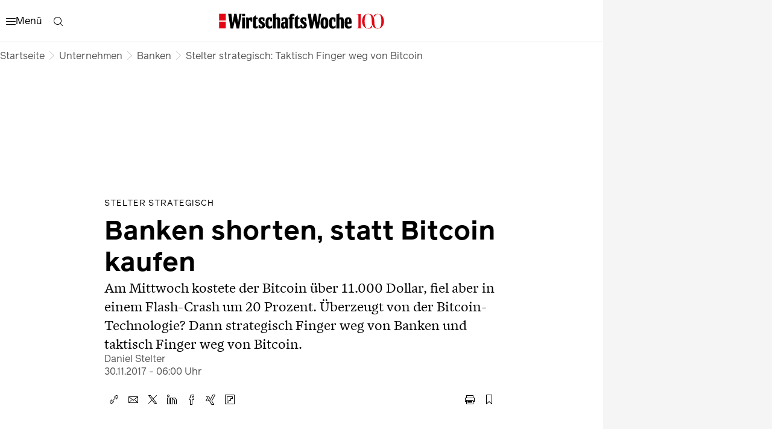

--- FILE ---
content_type: text/html
request_url: https://www.wiwo.de/unternehmen/banken/stelter-strategisch-banken-shorten-statt-bitcoin-kaufen/20645752.html
body_size: 68659
content:
<!DOCTYPE html><html lang="de" data-cdn-url="https://assets.www.wiwo.de/frontend/" style="scrollbar-gutter: stable" data-beasties-container><head>
    <meta charset="utf-8">
    <title>Stelter strategisch: Taktisch Finger weg von Bitcoin</title>
    <base href="/beta-frontend/">
    <link rel="modulepreload" href="https://www.wiwo.de/beta-frontend/runtime.5f6dbe9b0e3bf5cf.js">
    <link rel="modulepreload" href="https://www.wiwo.de/beta-frontend/polyfills.849e5a304a64d3ac.js">
    <link rel="modulepreload" href="https://www.wiwo.de/beta-frontend/main.19a0005aa3ee1f55.js">
    <meta name="viewport" content="width=device-width, initial-scale=1">
    <meta name="theme-color" content="#ffffff">
    <meta name="referrer" content="origin-when-cross-origin">
    <meta name="hmg-brand-name" content="wiwo">
    <link rel="icon" type="image/x-icon" href="https://assets.www.wiwo.de/frontend/wiwo/favicon.ico">
    <link rel="apple-touch-icon" sizes="180x180" href="https://assets.www.wiwo.de/frontend/wiwo/apple-touch-icon.png">
    <link rel="icon" type="image/png" sizes="32x32" href="https://assets.www.wiwo.de/frontend/wiwo/favicon-32x32.png">
    <link rel="icon" type="image/png" sizes="16x16" href="https://assets.www.wiwo.de/frontend/wiwo/favicon-16x16.png">
    <link rel="shortcut icon" href="https://assets.www.wiwo.de/frontend/wiwo/favicon.ico">
    <link rel="mask-icon" href="https://assets.www.wiwo.de/frontend/wiwo/safari-pinned-tab.svg">
    <script>
      window.performance.mark('first-loaded-script');
    </script>
    <link rel="preconnect" href="https://assets.www.wiwo.de">
    <link rel="preconnect" crossorigin href="https://assets.www.wiwo.de">
    <link rel="dns-prefetch" href="https://assets.www.wiwo.de">
    <link rel="preconnect" href="https://images.wiwo.de">
    <link rel="dns-prefetch" href="https://images.wiwo.de">
    <link rel="preconnect" crossorigin href="https://content.www.wiwo.de">
    <link rel="dns-prefetch" href="https://content.www.wiwo.de">
  <style ng-app-id="ng">/*! normalize.css v2.1.3 | MIT License | git.io/normalize */article,aside,details,figcaption,figure,footer,header,hgroup,main,nav,section,summary{display:block}audio,canvas,video{display:inline-block}audio:not([controls]){display:none;height:0}[hidden],template{display:none}html{font-family:sans-serif;-ms-text-size-adjust:100%;-webkit-text-size-adjust:100%}body{margin:0}a{background:transparent}a:focus{outline:thin dotted}a:active,a:hover{outline:0}h1{font-size:2em;margin:.67em 0}abbr[title]{border-bottom:1px dotted}b,strong{font-weight:700}dfn{font-style:italic}hr{box-sizing:content-box;height:0}mark{background:#ff0;color:#000}code,kbd,pre,samp{font-family:monospace,serif;font-size:1em}pre{white-space:pre-wrap}q{quotes:"\201c" "\201d" "\2018" "\2019"}small{font-size:80%}sub,sup{font-size:75%;line-height:0;position:relative;vertical-align:baseline}sup{top:-.5em}sub{bottom:-.25em}img{border:0}svg:not(:root){overflow:hidden}figure{margin:0}fieldset{border:1px solid #c0c0c0;margin:0 2px;padding:.35em .625em .75em}legend{border:0;padding:0}button,input,select,textarea{font-family:inherit;font-size:100%;margin:0}button,input{line-height:normal}button,select{text-transform:none}button,html input[type=button],input[type=reset],input[type=submit]{-webkit-appearance:button;cursor:pointer}button[disabled],html input[disabled]{cursor:default}input[type=checkbox],input[type=radio]{box-sizing:border-box;padding:0}input[type=search]{-webkit-appearance:textfield;box-sizing:content-box}input[type=search]::-webkit-search-cancel-button,input[type=search]::-webkit-search-decoration{-webkit-appearance:none}button::-moz-focus-inner,input::-moz-focus-inner{border:0;padding:0}textarea{overflow:auto;vertical-align:top}table{border-collapse:collapse;border-spacing:0}:root{--font-size-base: 16px;font-size:var(--font-size-base);--page-width-m: 768px;--page-width-l: 1000px;--page-width-xl: 1280px;--page-padding: 20px;--page-padding-negative: calc(-1 * var(--page-padding))}@media print{:root{--font-size-base: 14pt}}@media (min-width: 9999px){:root{--page-padding: 43px}}@media (min-width: 768px) and (max-width: 1023.9px){:root{--page-padding: 34px}}h1,h2,h3,h4,h5,h6{margin:0}*{box-sizing:border-box;outline:none}*:focus{outline:none}a{text-decoration:none;color:inherit;cursor:pointer}body{-webkit-tap-highlight-color:transparent;padding:0;font-family:var(--font-primary);background-color:#f5f5f5}body:has(app-root>*>hmg-theme.hb-dark),body:has(app-root>*>hmg-theme.wiwo-dark){background-color:#000}
</style><style ng-app-id="ng">.dynamic-component-list{--item-separator-margin-top: var(--dynamic-component-list-item-separator-margin-top, 0);--item-separator-padding-top: var(--dynamic-component-list-item-separator-padding-top, 0);--item-separator-border-top: var(--dynamic-component-list-item-separator-border-top, 0);--item-separator-grid-medium: var(--dynamic-component-list-item-separator-grid-medium, 0);--item-separator-grid-large: var(--dynamic-component-list-item-separator-grid-large, 0);--item-separator-margin-left: var(--dynamic-component-list-item-separator-margin-left, 0)}.dynamic-component-list>*:not(:first-child,app-content-advertisement,app-content-advertisement:has(app-advertisement.visible)+*,app-content-advertisement:has(app-advertisement.pending):first-child+*,app-top-level-container:not(:has(.primary-column>*))){margin-top:var(--item-separator-margin-top);border-top:var(--item-separator-border-top);padding-top:var(--item-separator-padding-top)}.dynamic-component-list app-content-advertisement:has(.visible)+*,.dynamic-component-list app-content-advertisement:has(.visible)+app-content-advertisement+*{--item-separator-padding-top: 0;--item-separator-border-top: 0}.dynamic-component-list>.hide-separator,.dynamic-component-list>.hide-separator+*{padding-top:0;border-top:0;--item-separator-padding-top: 0;--item-separator-border-top: 0}.dynamic-component-list:has(>app-content-advertisement:first-child>.visible),.dynamic-component-list:has(>app-content-advertisement:first-child+app-content-advertisement>.visible),.dynamic-component-list:has(>app-content-advertisement:last-child>.visible)+.dynamic-component-list,.dynamic-component-list:has(>app-content-advertisement:last-child):nth-last-child(2):has(>.visible)+.dynamic-component-list{padding-top:0;border-top:0}.dynamic-component-list app-top-level-container:first-child,.dynamic-component-list app-top-level-container:has(.primary-column>.hide-separator:first-child),.dynamic-component-list app-top-level-container:has(.primary-column>.hide-separator:last-child)+app-top-level-container,.dynamic-component-list app-top-level-container:has(.primary-column>.hide-separator:last-child)+app-content-advertisement+app-top-level-container,.dynamic-component-list app-top-level-container:has(.primary-column>.hide-separator:last-child)+app-content-advertisement+app-content-advertisement+app-top-level-container{padding-top:0;border-top:0}@media (max-width: 1023.9px){.dynamic-component-list>app-content-advertisement:has(app-advertisement.pending)+*{margin-top:0;padding-top:0;border-top:0}.dynamic-component-list app-content-advertisement:has(.pending>[data-device=mobile])+*,.dynamic-component-list app-content-advertisement:has(.pending>[data-device=mobile])+app-content-advertisement+*{--item-separator-padding-top: 0;--item-separator-border-top: 0}.dynamic-component-list:has(>app-content-advertisement:first-child>.pending>[data-device=mobile]),.dynamic-component-list:has(>app-content-advertisement:first-child+app-content-advertisement>.pending),.dynamic-component-list:has(>app-content-advertisement:last-child>.pending>[data-device=mobile])+.dynamic-component-list,.dynamic-component-list:has(>app-content-advertisement:last-child):nth-last-child(2):has(>.pending)+.dynamic-component-list{padding-top:0;border-top:0}}
</style><style ng-app-id="ng">body.hb{--font-primary: "ClassicGrotesquePro", arial, helvetica, sans-serif;--font-accent: "GuyotHeadline", TimesNewRoman, "Times New Roman", Times, Baskerville, Georgia, serif;--font-tertiary: "Druk Web", TimesNewRoman, "Times New Roman", Times, Baskerville, Georgia, serif;--font-dropcap: var(--font-primary);--audio-player-teaser-headline-font: var(--font-accent);--audio-player-teaser-content-font: var(--font-primary);--breaking-news-headline-font: var(--font-accent);--header-content-headline-fallback-font-family: var(--font-accent);--storyline-paragraph-line-height: 1.75rem;--storyline-quote-eye-catcher-lead-text-font: var(--font-accent);--teaser-text-font: var(--font-primary);--teaser-content-headline-font: var(--font-accent);--weekend-teaser-group-headline-font: var(--font-accent);--weekend-teaser-group-headline-font-weight: normal;--link-underline-style: dotted;--comment-header-content-headline-font-style: italic;--storyline-element-gap-to-separator: 40px;--storyline-number-of-day-sub-headline-font-weight: bold;--storyline-number-of-day-sub-headline-font-size: 1.125rem;--storyline-number-of-day-sub-headline-line-height: 1.5em;--storyline-quote-author-font-weight: bold;--storyline-quote-author-line-height: 1.3em;--homepage-main-padding-top: 20px;--teaser-image-with-background-aspect-ratio: 16/9}@font-face{font-family:Druk Web;src:url(https://resources.handelsblatt.com/hb/fonts/Druk-Medium-Web.268b0480d84ebbc2401642f232ff1200.woff2) format("woff2"),url(https://resources.handelsblatt.com/hb/fonts/Druk-Medium-Web.c6ea4daccfba78706e5664f77efd0f19.woff) format("woff");font-weight:500;font-style:normal;font-stretch:normal;font-display:swap}@font-face{font-family:ClassicGrotesquePro;src:url(https://resources.handelsblatt.com/hb/fonts/ClassicGrotesqueW05-Bold.5a8d8fa4208bc274c28f5d4069510b68.woff2) format("woff2"),url(https://resources.handelsblatt.com/hb/fonts/ClassicGrotesqueW05-Bold.cb2863355c90a476b296eff08e909040.woff) format("woff");font-style:normal;font-weight:900;font-display:swap}@font-face{font-family:ClassicGrotesquePro;src:url(https://resources.handelsblatt.com/hb/fonts/ClassicGrotesquePro-Regular.dfc47477df3ee17dc6ed8d03f0d29d5a.woff2) format("woff2"),url(https://resources.handelsblatt.com/hb/fonts/ClassicGrotesquePro-Regular.c5caad1cb08068254ae9325b9473c883.woff) format("woff");font-style:normal;font-weight:400;font-display:swap}@font-face{font-family:ClassicGrotesquePro;src:url(https://resources.handelsblatt.com/hb/fonts/ClassicGrotesqueW05-SemiBd.d11e77ade327ac81b905c963240711c9.woff2) format("woff2"),url(https://resources.handelsblatt.com/hb/fonts/ClassicGrotesqueW05-SemiBd.5c7cf4aa9817d9d97c91eaef5391673f.woff) format("woff");font-style:normal;font-weight:700;font-display:swap}@font-face{font-family:GuyotHeadline;src:url(https://resources.handelsblatt.com/hb/fonts/GuyotHeadline-Regular.0d3d6b3e3c911f36c244b4a56f97a84d.woff2) format("woff2"),url(https://resources.handelsblatt.com/hb/fonts/GuyotHeadline-Regular.1649eeeec7e1755c1936a18b2aeb3114.woff) format("woff");font-style:normal;font-weight:400;text-rendering:optimizeLegibility;font-display:swap}@font-face{font-family:GuyotHeadline;src:url(https://resources.handelsblatt.com/hb/fonts/GuyotHeadline-Bold.01c8172d73a663ac13522f3b46eeb283.woff2) format("woff2"),url(https://resources.handelsblatt.com/hb/fonts/GuyotHeadline-Bold.39510cb5ffa94355ab6585d8eb1c3602.woff) format("woff");font-style:normal;font-weight:700;text-rendering:optimizeLegibility;font-display:swap}@font-face{font-family:GuyotHeadline;src:url(https://resources.handelsblatt.com/hb/fonts/GuyotHeadline-Italic.58cac148df997895163f91cd6ccf12a1.woff2) format("woff2"),url(https://resources.handelsblatt.com/hb/fonts/GuyotHeadline-Italic.c843a125e59c148b526f5541375dc7cf.woff) format("woff");font-style:italic;font-weight:400;text-rendering:optimizeLegibility;font-display:swap}@media (min-width: 1024px) and (max-width: 9998.9px){body.hb{--page-padding: 17px;--page-padding-negative: calc(-1 * var(--page-padding))}}
</style><style ng-app-id="ng">body.wiwo{--font-primary: "Reader", arial, helvetica, sans-serif;--font-accent: "Blanco", TimesNewRoman, "Times New Roman", Times, Baskerville, Georgia, serif;--font-tertiary: "Oceanic", arial, helvetica, sans-serif;--font-dropcap: "Reader DropCap", var(--font-primary);--audio-player-teaser-headline-font: var(--font-primary);--audio-player-teaser-content-font: var(--font-accent);--breaking-news-headline-font: var(--font-primary);--header-content-headline-fallback-font-family: var(--font-primary);--storyline-paragraph-line-height: 1.875rem;--storyline-quote-eye-catcher-lead-text-font: var(--font-primary);--teaser-text-font: var(--font-accent);--teaser-content-headline-font: var(--font-primary);--weekend-teaser-group-headline-font: var(--font-primary);--weekend-teaser-group-headline-font-weight: bold;--link-underline-style: solid;--storyline-element-gap-to-separator: 20px;--storyline-number-of-day-sub-headline-font-weight: normal;--storyline-number-of-day-sub-headline-font-size: .875rem;--storyline-number-of-day-sub-headline-line-height: 1.4em;--storyline-quote-author-font-weight: normal;--storyline-quote-author-line-height: 1.4em;--homepage-main-padding-top: 40px;--teaser-image-with-background-aspect-ratio: 3/2}@font-face{font-family:Mote;font-display:swap;src:url(https://resources.wiwo.de/wiwo/fonts/Mote-Reg.9cd8e58f00b42e8dbff12f896138a8e8.woff2) format("woff2"),url(https://resources.wiwo.de/wiwo/fonts/Mote-Reg.963de12a2fe2bf20f3f7f32505bdea94.woff) format("woff");font-weight:400;font-style:normal;text-rendering:optimizeLegibility}@font-face{font-family:Mote;font-display:swap;src:url(https://resources.wiwo.de/wiwo/fonts/Mote-RegIta.86c5f67c5eb97b13f3ba4a2ae798f931.woff2) format("woff2"),url(https://resources.wiwo.de/wiwo/fonts/Mote-RegIta.403189f75347d73c4fd1489b4b950d73.woff) format("woff");font-weight:400;font-style:italic;text-rendering:optimizeLegibility}@font-face{font-family:Mote;font-display:swap;src:url(https://resources.wiwo.de/wiwo/fonts/Mote-Med.b0c0b6e672da71ad3b544a6df6eab55e.woff2) format("woff2"),url(https://resources.wiwo.de/wiwo/fonts/Mote-Med.43e6ee8bcb5cb5d59a845598d5ecdbfe.woff) format("woff");font-weight:500;font-style:normal;text-rendering:optimizeLegibility}@font-face{font-family:Mote;font-display:swap;src:url(https://resources.wiwo.de/wiwo/fonts/Mote-MedIta.86cdcdc8fcbc8fd5a205fdbe8cf3ac90.woff2) format("woff2"),url(https://resources.wiwo.de/wiwo/fonts/Mote-MedIta.6240485a922b123560c62cbcd68c9061.woff) format("woff");font-weight:500;font-style:italic;text-rendering:optimizeLegibility}@font-face{font-family:Mote;font-display:swap;src:url(https://resources.wiwo.de/wiwo/fonts/Mote-SmBld.ac6cc3b6afd9d30739952aa368e2238c.woff2) format("woff2"),url(https://resources.wiwo.de/wiwo/fonts/Mote-SmBld.0bc35c35e6977412f7c845073a0368e5.woff) format("woff");font-weight:600;font-style:normal;text-rendering:optimizeLegibility}@font-face{font-family:Mote;font-display:swap;src:url(https://resources.wiwo.de/wiwo/fonts/Mote-SmBldIta.c4dc8473d38e394bd5250cbb344c8ad1.woff2) format("woff2"),url(https://resources.wiwo.de/wiwo/fonts/Mote-SmBldIta.9dd8cf5959129eb9aeae67bd0f891cf5.woff) format("woff");font-weight:600;font-style:italic;text-rendering:optimizeLegibility}@font-face{font-family:Mote;font-display:swap;src:url(https://resources.wiwo.de/wiwo/fonts/Mote-Bld.02b4be895a489e279fb770c57dd80654.woff2) format("woff2"),url(https://resources.wiwo.de/wiwo/fonts/Mote-Bld.6dc50353ac814b6374e403ba64b8c7f6.woff) format("woff");font-weight:700;font-style:normal;text-rendering:optimizeLegibility}@font-face{font-family:Mote;font-display:swap;src:url(https://resources.wiwo.de/wiwo/fonts/Mote-BldIta.667a99f5af89b8f453802d3d157d13ee.woff2) format("woff2"),url(https://resources.wiwo.de/wiwo/fonts/Mote-BldIta.4d2c0fdb9ed4d32b4e42c871f860d0dd.woff) format("woff");font-weight:700;font-style:italic;text-rendering:optimizeLegibility}@font-face{font-family:Blanco;font-display:swap;src:url(https://resources.wiwo.de/wiwo/fonts/Blanco-Regular.ebf93f96971d1a9d00ab617f8b83e479.woff2) format("woff2"),url(https://resources.wiwo.de/wiwo/fonts/Blanco-Regular.128c8ce8a3caa7dab10d0a0bff7dfd83.woff) format("woff");font-weight:400;font-style:normal;text-rendering:optimizeLegibility}@font-face{font-family:Blanco;font-display:swap;src:url(https://resources.wiwo.de/wiwo/fonts/Blanco-Bold.8106e3e950bc9fbbd3e11562a4633f15.woff2) format("woff2"),url(https://resources.wiwo.de/wiwo/fonts/Blanco-Bold.4c6037d09e8a6641fe0b4468e2dcade7.woff) format("woff");font-weight:700;font-style:normal;text-rendering:optimizeLegibility}@font-face{font-family:Oceanic;font-display:swap;src:url(https://resources.wiwo.de/wiwo/fonts/Oceanic-Medium.62419a2147e9a82ca19e7c673d910e52.woff2) format("woff2"),url(https://resources.wiwo.de/wiwo/fonts/Oceanic-Medium.bb77cff163e03168c3dd35f580384965.woff) format("woff");font-weight:400;font-style:normal;text-rendering:optimizeLegibility}@font-face{font-family:Reader;font-display:swap;src:url(https://resources.wiwo.de/wiwo/fonts/Reader-Bold-Pro.b4c222dbac487e32f811485ce5bac51b.woff2) format("woff2"),url(https://resources.wiwo.de/wiwo/fonts/Reader-Bold-Pro.2e8486255d5378c6cd47226297c5fa71.woff) format("woff");font-weight:700;font-style:normal;text-rendering:optimizeLegibility}@font-face{font-family:Reader;font-display:swap;src:url(https://resources.wiwo.de/wiwo/fonts/Reader-BoldItalic-Pro.671d1d6e825812503acd7525aa0d2f1a.woff2) format("woff2"),url(https://resources.wiwo.de/wiwo/fonts/Reader-BoldItalic-Pro.e32a62d1339fe28ed1a7541357493eab.woff) format("woff");font-weight:700;font-style:italic;text-rendering:optimizeLegibility}@font-face{font-family:Reader;font-display:swap;src:url(https://resources.wiwo.de/wiwo/fonts/Reader-Regular-Pro.6df3d3834a9ebf6220e546cd94dddbb6.woff2) format("woff2"),url(https://resources.wiwo.de/wiwo/fonts/Reader-Regular-Pro.2eaf7a7037d20a14313878ddfbb0ffa3.woff) format("woff");font-weight:400;font-style:normal;text-rendering:optimizeLegibility}@font-face{font-family:Reader;font-display:swap;src:url(https://resources.wiwo.de/wiwo/fonts/Reader-Italic-Pro.8929fbf7b0c324d9d6a8f4aae9702dd6.woff2) format("woff2"),url(https://resources.wiwo.de/wiwo/fonts/Reader-Italic-Pro.69aab4eac74f710c3add806cde19bb6e.woff) format("woff");font-weight:400;font-style:italic;text-rendering:optimizeLegibility}@font-face{font-family:Reader;font-display:swap;src:url(https://resources.wiwo.de/wiwo/fonts/Reader-Medium-Pro.2bc03c6885a8a7a7ee6569a323e25102.woff2) format("woff2"),url(https://resources.wiwo.de/wiwo/fonts/Reader-Medium-Pro.2326e4182dfdfbc9de89b0b949fb1e00.woff) format("woff");font-weight:600;font-style:normal;text-rendering:optimizeLegibility}@font-face{font-family:Reader;font-display:swap;src:url(https://resources.wiwo.de/wiwo/fonts/Reader-MediumItalic-Pro.fe40bc41b6cbdd53f47ea3ef19ea7238.woff2) format("woff2"),url(https://resources.wiwo.de/wiwo/fonts/Reader-MediumItalic-Pro.b500ebcab13148a5b0427d4b170a12e5.woff) format("woff");font-weight:600;font-style:italic;text-rendering:optimizeLegibility}@font-face{font-family:Reader DropCap;font-display:swap;src:url(https://resources.wiwo.de/wiwo/fonts/Reader-DropCap-Regular-Pro.af5b9a4472861177abe3bb81837935b1.woff2) format("woff2"),url(https://resources.wiwo.de/wiwo/fonts/Reader-DropCap-Regular-Pro.d3e44bbeceefde124776fb64c71fc8ee.woff) format("woff");font-weight:400;text-rendering:optimizeLegibility}@font-face{font-family:Reader DropCap;font-display:swap;src:url(https://resources.wiwo.de/wiwo/fonts/Reader-DropCap-Medium-Pro.81f02aee79d87c2aa2402f2599f5c3e5.woff2) format("woff2"),url(https://resources.wiwo.de/wiwo/fonts/Reader-DropCap-Medium-Pro.72b9833a707762f12343e060d93e0693.woff) format("woff");font-weight:600;text-rendering:optimizeLegibility}@font-face{font-family:Reader DropCap Cfc;font-display:swap;src:url(https://resources.wiwo.de/wiwo/fonts/Reader-DropCap-Regular-Pro.af5b9a4472861177abe3bb81837935b1.woff2) format("woff2"),url(https://resources.wiwo.de/wiwo/fonts/Reader-DropCap-Regular-Pro.d3e44bbeceefde124776fb64c71fc8ee.woff) format("woff");font-weight:400;text-rendering:optimizeLegibility}@font-face{font-family:Reader DropCap Cfc;font-display:swap;src:url(https://resources.wiwo.de/wiwo/fonts/Reader-DropCap-Medium-Pro.81f02aee79d87c2aa2402f2599f5c3e5.woff2) format("woff2"),url(https://resources.wiwo.de/wiwo/fonts/Reader-DropCap-Medium-Pro.72b9833a707762f12343e060d93e0693.woff) format("woff");font-weight:600;text-rendering:optimizeLegibility}@media (min-width: 1024px) and (max-width: 9998.9px){body.wiwo{--page-padding: 40px;--page-padding-negative: calc(-1 * var(--page-padding))}}body.wiwo *::selection{background-color:var(--hmg-des-color-brand-primary);color:var(--hmg-des-color-foreground-neutral-default-ondark)}
</style><meta name="description" content="Am Mittwoch kostete der Bitcoin über 11.000 Dollar, fiel aber in einem Flash-Crash um 20 Prozent. Überzeugt von der Bitcoin-Technologie? Dann strategisch Finger weg von Banken und taktisch Finger weg von Bitcoin." page-specific><meta name="robots" content="noarchive, max-snippet:-1, max-image-preview:large, max-video-preview:-1, index, follow" page-specific><meta property="fb:page_id" content="93810620818" page-specific><meta property="fb:pages" content="93810620818" page-specific><meta property="og:type" content="article" page-specific><meta property="og:url" content="https://www.wiwo.de/unternehmen/banken/stelter-strategisch-banken-shorten-statt-bitcoin-kaufen/20645752.html" page-specific><meta property="og:title" content="Stelter strategisch: Taktisch Finger weg von Bitcoin" page-specific><meta property="og:description" content="Am Mittwoch kostete der Bitcoin über 11.000 Dollar, fiel aber in einem Flash-Crash um 20 Prozent. Überzeugt von der Bitcoin-Technologie? Dann strategisch Finger weg von Banken und taktisch Finger weg von Bitcoin." page-specific><meta property="og:image" content="https://images.wiwo.de/sYJo185Cl0GU/cover/1861/1047/33/26/186/47/0.5/0.5/a-bitcoin-virtual-currency-coin-is-seen-in-an-illustration-picture-taken-at-la-maison-du-bitcoin-in-paris.jpeg" page-specific><meta property="og:image:width" content="1861" page-specific><meta property="og:image:height" content="1047" page-specific><link rel="shortlink" href="https://www.wiwo.de/20645752.html"><link rel="canonical" href="https://www.wiwo.de/unternehmen/banken/stelter-strategisch-banken-shorten-statt-bitcoin-kaufen/20645752.html"><script type="application/ld+json">[{"@context":"https://schema.org","@type":"BreadcrumbList","itemListElement":[{"@type":"ListItem","position":1,"name":"WirtschaftsWoche","item":"https://www.wiwo.de/"},{"@type":"ListItem","position":2,"name":"Unternehmen","item":"https://www.wiwo.de/unternehmen/"},{"@type":"ListItem","position":3,"name":"Banken","item":"https://www.wiwo.de/unternehmen/banken/"},{"@type":"ListItem","position":4,"name":"Banken shorten, statt Bitcoin kaufen"}]},{"@context":"https://schema.org","@type":"NewsArticle","url":"https://www.wiwo.de/unternehmen/banken/stelter-strategisch-banken-shorten-statt-bitcoin-kaufen/20645752.html","articleSection":"Unternehmen","creator":["Daniel Stelter"],"author":[{"@type":"Person","name":"Daniel Stelter","url":"https://www.wiwo.de/autoren/daniel-stelter/11859670.html","image":{"@type":"ImageObject","url":"https://hmgprod.blob.core.windows.net/images/2024/10/03/1a90d9e8-784e-4efa-a928-502f54701156.jpeg"}}],"keywords":["Stelter-strategisch","Kryptowährung","Anlage","Anlagetipp-allgemein","Manager Magazin Verlagsgesellschaft","Facebook","Google","Commerzbank","Amazon","Banken Finanzen"],"datePublished":"2017-11-30T05:00:00.000Z","dateModified":"2017-11-30T05:00:00.000Z","isAccessibleForFree":"True","headline":"Stelter strategisch: Taktisch Finger weg von Bitcoin","name":"Stelter strategisch: Taktisch Finger weg von Bitcoin","image":[{"@type":"ImageObject","url":"https://images.wiwo.de/sYJo185Cl0GU/cover/1920/1280/0/0/0/0/0.5/0.5/a-bitcoin-virtual-currency-coin-is-seen-in-an-illustration-picture-taken-at-la-maison-du-bitcoin-in-paris.jpeg","width":1920,"height":1280},{"@type":"ImageObject","url":"https://images.wiwo.de/sYJo185Cl0GU/cover/1861/1047/33/26/186/47/0.5/0.5/a-bitcoin-virtual-currency-coin-is-seen-in-an-illustration-picture-taken-at-la-maison-du-bitcoin-in-paris.jpeg","width":1861,"height":1047},{"@type":"ImageObject","url":"https://images.wiwo.de/sYJo185Cl0GU/cover/1707/1280/107/106/0/0/0.5/0.5/a-bitcoin-virtual-currency-coin-is-seen-in-an-illustration-picture-taken-at-la-maison-du-bitcoin-in-paris.jpeg","width":1707,"height":1280},{"@type":"ImageObject","url":"https://images.wiwo.de/sYJo185Cl0GU/cover/1280/1280/320/320/0/0/0.5/0.5/a-bitcoin-virtual-currency-coin-is-seen-in-an-illustration-picture-taken-at-la-maison-du-bitcoin-in-paris.jpeg","width":1280,"height":1280},{"@type":"ImageObject","url":"https://images.wiwo.de/sYJo185Cl0GU/cover/853/1280/534/533/0/0/0.5/0.5/a-bitcoin-virtual-currency-coin-is-seen-in-an-illustration-picture-taken-at-la-maison-du-bitcoin-in-paris.jpeg","width":853,"height":1280},{"@type":"ImageObject","url":"https://images.wiwo.de/sYJo185Cl0GU/cover/1920/480/0/0/400/400/0.5/0.5/a-bitcoin-virtual-currency-coin-is-seen-in-an-illustration-picture-taken-at-la-maison-du-bitcoin-in-paris.jpeg","width":1920,"height":480},{"@type":"ImageObject","url":"https://images.wiwo.de/sYJo185Cl0GU/cover/1920/1280/0/0/0/0/0.5/0.5/a-bitcoin-virtual-currency-coin-is-seen-in-an-illustration-picture-taken-at-la-maison-du-bitcoin-in-paris.jpeg","width":1920,"height":1280}],"mainEntityOfPage":{"@type":"WebPage","@id":"https://www.wiwo.de/unternehmen/banken/stelter-strategisch-banken-shorten-statt-bitcoin-kaufen/20645752.html"},"isPartOf":{"@type":["CreativeWork","Product"],"name":"Wirtschaftswoche","productID":"wiwo.de:showcase"},"publisher":{"@type":"Organization","name":"Wirtschaftswoche","url":"https://www.wiwo.de/"},"articleBody":"„Was halten Sie von Bitcoin?“ wurde ich schon oft gefragt. Dabei hängt die Häufigkeit der Frage eindeutig mit der Kursentwicklung zusammen. War sie vor einem Jahr noch selten, so begegnet sie mir nach einem Kursanstieg von mehr als 700 Prozent alleine in diesem Jahr fast täglich. Ohne ein Experte für Kryptowährungen zu sein, finde ich die Blockchain-Technologie zumindest sehr interessant. Erlaubt sie doch die lückenlose und fälschungssichere Dokumentation von Transaktionen. Ganze Geschäftsprozesse lassen sich auf diese Weise abbilden und man kann sich vorstellen, dass in Zukunft Grundbücher und Notariatstätigkeiten anders aussehen oder gar völlig in die digitale Welt abwandern.\nAuch als Zahlungsmittel mögen die Kryptowährungen überleben und den lang gehegten Traum wahr machen, globale privat organisierte Währungen zu haben, die zu einander im Wettbewerb stehen und deshalb anders als unsere heutige Geldwirtschaft frei von staatlicher Manipulation (also konstanter Entwertung) zu sein. Theoretisch eine attraktive Vorstellung, deren praktische Realisierung angesichts der Interessen von Staaten und Notenbanken jedoch sehr unwahrscheinlich ist. Staaten werden beispielsweise bei Steuerzahlungen immer auf Leistung in Euro, Dollar, Pfund oder Yen bestehen.\nStellt sich die Frage, ob man in Bitcoins investieren sollte. So attraktiv die Technologie ist, so schwer ist es den fairen Wert zu bestimmen. Zwar steigen die Produktionskosten wegen des immer höheren Stromverbrauchs beim „Mining“ der Coins mit immer größerer Rechenkapazität an. Schon heute verbrauchen die Produzenten von Bitcoins mehr Strom als Irland und hielte das derzeitige Wachstum an, würde schon 2020 die weltweite Stromproduktion nur noch zum „Mining“ von Kryptowährungen herangezogen werden. Aus den damit unweigerlich steigenden Kosten entsprechend steigende Preise herzuleiten, ist jedoch nicht zulässig. Nicht selten konnte man in Rohstoffmärkten erleben, dass die Preise unter den Produktionskosten lagen.\nKnappheit als Argument überzeugt auch im Umfeld explodierender Schulden und Geldmengen nicht. Denn dann müsste beispielsweise Gold deutlich höher notieren und parallel zur Ausweitung von Geldmengen und Schulden steigen. Wie wenig sich die natürliche Knappheit von Gold in den relativen Preisen niederschlägt, verdeutlicht folgende Rechnung: Um die Staatschulden der USA auf einen Schlag zu tilgen, bräuchte es eine Aufwertung der Goldbestände der USA um 70.000 US-Dollar pro Unze. Für Italien und Frankreich genügten 25.000 US-Dollar, um alle Schulden zu tilgen, während Deutschland schon bei 18.000 US-Dollar alle Staatsschulden los wäre.\nDies zeigt die Bedeutung der Goldvorräte, die diese Länder in den Nachkriegsjahren aufgebaut haben. Griechenland könnte erst bei einer Aufwertung um 80.000 US-Dollar je Unze alle Schulden tilgen, für Japan müsste der Preis des Goldes um rund 410.000 US-Dollar steigen, um den Staatsschulden zu entsprechen.\nObwohl wir wissen, dass Staaten und Private untragbare Schuldenlasten angehäuft haben und weiterhin anhäufen, geben wir uns mit Goldpreisen um die 1300 US-Dollar die Unze zufrieden. Zwar mögen die Kryptowährungen relativ knapper als Gold sein, im Unterschied zu Gold verfügen sie jedoch nicht über eine mehr als 6000 jährige Tradition als Wertaufbewahrungsmittel und können nicht in der Hosentasche (über Grenzen) transportiert werden.\nBleibt uns nur der Weg über Stimmungsindikatoren ein Gefühl dafür zu bekommen, wohin der Preis der Bitcoins sich entwickeln wird:\n- Blickt man auf die Kursentwicklung, so ist ein klassischer Blow-off zu erkennen. Die Kurse gehen fast senkrecht nach oben, was zumindest historisch bei ähnlichen Entwicklungen zu einem Crash geführt hat.\n- Zugleich mehren sich die Geschichten über Bitcoin in den Mainstream-Medien. Erzählte das Manager Magazin von den Berliner WG-Bewohnern die durch Handel mit Bitcoins zu Millionären wurden, erklärte die WirtschaftsWoche die Zukunftsaussichten als private Währungen und der Spiegel berichtete von der Rekordjagd. Bild fragte: „Was bringt es, jetzt Bitcoins zu kaufen?”. Zwar wird auf die Risiken hingewiesen, sicher ist jedoch, dass erst jetzt viele Menschen auf den Boom aufmerksam werden und nicht wenige noch auf den Zug aufspringen. Erfahrungsgemäß nur um den Profis den Ausstieg vor dem Crash zu ermöglichen.\n- In die gleiche Kategorie fällt der erste europäische Bitcoin-Fonds für Privatanleger, der von einem kleinen französischen Assetmanager aufgelegt wird. Nicht weniger als 400 Millionen schwer soll der Fonds in zwei bis drei Jahren sein. Auch hier dürften die Privaten – wie so oft – zu spät zur Party kommen.\n- Die Profis freuen sich derweil, dass die Chicagoer Börse Futures auf Bitcoin einführt, mit denen man nicht nur auf weiter steigende Preise, sondern gerne auch auf fallende Preise wetten kann.\nAlle jene, die jetzt das Gefühl haben, sie müssten noch schnell den Lemmingen folgen, sei die Erfahrung von Isaac Newton ans Herz gelegt: Zunächst hatte er im Zuge der Südseeblase von 1720 viel Geld verdient und Kasse gemacht. Doch als er sah, dass seine Freunde und Bekannten noch mehr verdienten, stieg er, kurz bevor die Blase platzte, wieder in die Spekulation ein. Statt eines weiteren Gewinns bescherte ihm dies einen Verlust in Höhe von 20.000 Pfund – umgerechnet auf heute immerhin rund drei Millionen Euro – und er klagte, „er könne die Bewegung der Sterne berechnen, aber nicht die Dummheit der Menschen.“\nKann Bitcoin noch auf 100.000 Euro steigen? – ja klar. Aber auch auf 100 fallen. Wir werden es sehen.\nWer an die Zukunft von Bitcoin glaubt, sollte, statt den Bewertungen hinterherzulaufen, lieber das verkaufen, was unter dem Siegeszug der Blockchain-Technologie am meisten leiden wird. Das dürften die Banken sein. Nicht nur würde das Kryptogeld dem Geldschöpfungsprivileg der Banken ein Ende bereiten, es würde auch ein Großteil der Transaktionen der Banken automatisieren und Banken völlig überflüssig machen. Die Zerstörung des klassischen Einzelhandels durch Amazon ist verglichen damit nur ein kleiner Strukturwandel.\nDas Bankensystem sitzt auf überflüssigen Kapazitäten jeglicher Art: Filialen die keiner braucht, Mitarbeiter für Prozesse, die durch die Digitalisierung wegfallen und faule Kredite in Höhe von hunderten Milliarden Euro alleine in Europa. Die tiefen Zinsen tun ein weiteres, um die Profitabilität des Bankensystems nachhaltig zu unterminieren. Gründe genug, sich von Banken fern zu halten. Das Szenario eines völlig überflüssigen Bankensystems, substituiert durch Spieler wie Google und Facebook, ist mehr als eine Utopie.\nAn den schlechten Aussichten für Banken ändern auch die Fusionsaktivitäten – Stichwort Commerzbank – nichts. Das sind lediglich Versuche einer sterbenden Branche, wo die einzelnen Spieler versuchen, sich durch den Zukauf von Marktanteilen noch Zeit zu kaufen. Lassen wir die Banken das ohne uns machen."}]</script><style ng-app-id="ng">[_nghost-ng-c1566381005]{--layer-layout-helper: 13;--layer-toast: 12;--layer-page-loader: 11;--layer-content-origin: 10;--layer-lightbox: 9;--layer-modal: 8;--layer-sidebar: 7;--layer-bottom-layer: 6;--layer-audio-player: 5;--layer-header: 4;--layer-toolbar: 3;--layer-feedback-button: 2;--layer-advertisement: 1;--layer-default: 0}[_nghost-ng-c1566381005]     *{scroll-margin:140px}.unrestricted-content-width[_nghost-ng-c1566381005]{--page-width-m: none;--page-width-l: none;--page-width-xl: none}.unrestricted-content-width[_nghost-ng-c1566381005]     #iqd_mainAd{display:none}hmg-theme.hb-light[_ngcontent-ng-c1566381005], hmg-theme.hb-dark[_ngcontent-ng-c1566381005], hmg-theme.wiwo-light[_ngcontent-ng-c1566381005], hmg-theme.wiwo-dark[_ngcontent-ng-c1566381005], cfc-theme.hb.light[_ngcontent-ng-c1566381005], cfc-theme.wiwo.light[_ngcontent-ng-c1566381005]{background-color:transparent;color:var(--hmg-des-color-foreground-neutral-default-normal);font-family:var(--font-family-primary);--gradient-overlay-to-bottom: linear-gradient( var(--hmg-des-effects-gradients-direction-to-bottom), var(--hmg-des-effects-gradients-overlay-color-stop-1), var(--hmg-des-effects-gradients-overlay-color-stop-2) );--neutral-fade-to-right: linear-gradient( var(--hmg-des-effects-gradients-direction-to-right), var(--hmg-des-effects-gradients-color-fades-neutral-color-stop-1), var(--hmg-des-color-background-primary) );--neutral-fade-to-left: linear-gradient( var(--hmg-des-effects-gradients-direction-to-left), var(--hmg-des-effects-gradients-color-fades-neutral-color-stop-1), var(--hmg-des-color-background-primary) );--shadow-medium-elevation: var(--hmg-des-effects-shadow-position-x) var(--hmg-des-effects-shadow-position-y) var(--hmg-des-effects-shadow-medium-elevation-blur) var(--hmg-des-effects-shadow-spread) var(--hmg-des-effects-shadow-medium-elevation-color);--teaser-first-column-width: 80px;--teaser-long-list-first-column-sm-width: 160px;--teaser-long-list-first-column-md-width: 200px;--teaser-long-list-first-column-lg-width: 240px;--sub-menu-item-padding-left-for-better-designs: 34px;--active-navigation-link-underline-thickness: 2px;--active-navigation-link-underline-offset: 5px;--border-primary-width: var(--hmg-des-border-width-default);--border-primary: var(--hmg-des-border-width-default) var(--hmg-des-border-style-default) var(--hmg-des-color-divider-secondary-normal);--divider-primary: var(--hmg-des-border-width-default) var(--hmg-des-border-style-default) var(--hmg-des-color-divider-primary-normal);--divider-secondary: var(--hmg-des-border-width-default) var(--hmg-des-border-style-default) var(--hmg-des-color-divider-secondary-normal);--header-height: 50px;--transition-opacity: opacity .25s cubic-bezier(.2, 1, .8, 1);--drop-shadow-controls: drop-shadow(0px 0px 2px var(--hmg-des-effects-shadow-soft-elevation-color));--print-content-width: 800px;--cross-brand-stage-logo-height: 22px}@media (min-width: 1024px){hmg-theme.hb-light[_ngcontent-ng-c1566381005], hmg-theme.hb-dark[_ngcontent-ng-c1566381005], hmg-theme.wiwo-light[_ngcontent-ng-c1566381005], hmg-theme.wiwo-dark[_ngcontent-ng-c1566381005], cfc-theme.hb.light[_ngcontent-ng-c1566381005], cfc-theme.wiwo.light[_ngcontent-ng-c1566381005]{--header-height: 70px}}hmg-theme.hb-light[_ngcontent-ng-c1566381005]   *[_ngcontent-ng-c1566381005], hmg-theme.hb-light[_ngcontent-ng-c1566381005]   a[_ngcontent-ng-c1566381005], hmg-theme.hb-dark[_ngcontent-ng-c1566381005]   *[_ngcontent-ng-c1566381005], hmg-theme.hb-dark[_ngcontent-ng-c1566381005]   a[_ngcontent-ng-c1566381005], hmg-theme.wiwo-light[_ngcontent-ng-c1566381005]   *[_ngcontent-ng-c1566381005], hmg-theme.wiwo-light[_ngcontent-ng-c1566381005]   a[_ngcontent-ng-c1566381005], hmg-theme.wiwo-dark[_ngcontent-ng-c1566381005]   *[_ngcontent-ng-c1566381005], hmg-theme.wiwo-dark[_ngcontent-ng-c1566381005]   a[_ngcontent-ng-c1566381005], cfc-theme.hb.light[_ngcontent-ng-c1566381005]   *[_ngcontent-ng-c1566381005], cfc-theme.hb.light[_ngcontent-ng-c1566381005]   a[_ngcontent-ng-c1566381005], cfc-theme.wiwo.light[_ngcontent-ng-c1566381005]   *[_ngcontent-ng-c1566381005], cfc-theme.wiwo.light[_ngcontent-ng-c1566381005]   a[_ngcontent-ng-c1566381005]{box-sizing:border-box;outline:none}hmg-theme.hb-light[_ngcontent-ng-c1566381005]   *[_ngcontent-ng-c1566381005]:focus, hmg-theme.hb-light[_ngcontent-ng-c1566381005]   a[_ngcontent-ng-c1566381005]:focus, hmg-theme.hb-dark[_ngcontent-ng-c1566381005]   *[_ngcontent-ng-c1566381005]:focus, hmg-theme.hb-dark[_ngcontent-ng-c1566381005]   a[_ngcontent-ng-c1566381005]:focus, hmg-theme.wiwo-light[_ngcontent-ng-c1566381005]   *[_ngcontent-ng-c1566381005]:focus, hmg-theme.wiwo-light[_ngcontent-ng-c1566381005]   a[_ngcontent-ng-c1566381005]:focus, hmg-theme.wiwo-dark[_ngcontent-ng-c1566381005]   *[_ngcontent-ng-c1566381005]:focus, hmg-theme.wiwo-dark[_ngcontent-ng-c1566381005]   a[_ngcontent-ng-c1566381005]:focus, cfc-theme.hb.light[_ngcontent-ng-c1566381005]   *[_ngcontent-ng-c1566381005]:focus, cfc-theme.hb.light[_ngcontent-ng-c1566381005]   a[_ngcontent-ng-c1566381005]:focus, cfc-theme.wiwo.light[_ngcontent-ng-c1566381005]   *[_ngcontent-ng-c1566381005]:focus, cfc-theme.wiwo.light[_ngcontent-ng-c1566381005]   a[_ngcontent-ng-c1566381005]:focus{outline:none}hmg-theme.hb-light[_ngcontent-ng-c1566381005]   *[_ngcontent-ng-c1566381005]:focus-visible, hmg-theme.hb-light[_ngcontent-ng-c1566381005]   a[_ngcontent-ng-c1566381005]:focus-visible, hmg-theme.hb-dark[_ngcontent-ng-c1566381005]   *[_ngcontent-ng-c1566381005]:focus-visible, hmg-theme.hb-dark[_ngcontent-ng-c1566381005]   a[_ngcontent-ng-c1566381005]:focus-visible, hmg-theme.wiwo-light[_ngcontent-ng-c1566381005]   *[_ngcontent-ng-c1566381005]:focus-visible, hmg-theme.wiwo-light[_ngcontent-ng-c1566381005]   a[_ngcontent-ng-c1566381005]:focus-visible, hmg-theme.wiwo-dark[_ngcontent-ng-c1566381005]   *[_ngcontent-ng-c1566381005]:focus-visible, hmg-theme.wiwo-dark[_ngcontent-ng-c1566381005]   a[_ngcontent-ng-c1566381005]:focus-visible, cfc-theme.hb.light[_ngcontent-ng-c1566381005]   *[_ngcontent-ng-c1566381005]:focus-visible, cfc-theme.hb.light[_ngcontent-ng-c1566381005]   a[_ngcontent-ng-c1566381005]:focus-visible, cfc-theme.wiwo.light[_ngcontent-ng-c1566381005]   *[_ngcontent-ng-c1566381005]:focus-visible, cfc-theme.wiwo.light[_ngcontent-ng-c1566381005]   a[_ngcontent-ng-c1566381005]:focus-visible{outline:var(--hmg-des-outline-width-default) var(--hmg-des-outline-style-default) var(--hmg-des-color-outline-interaction-default)}hmg-theme.hb-light[_ngcontent-ng-c1566381005]     hmg-button-link.ghost, hmg-theme.hb-dark[_ngcontent-ng-c1566381005]     hmg-button-link.ghost, hmg-theme.wiwo-light[_ngcontent-ng-c1566381005]     hmg-button-link.ghost, hmg-theme.wiwo-dark[_ngcontent-ng-c1566381005]     hmg-button-link.ghost, cfc-theme.hb.light[_ngcontent-ng-c1566381005]     hmg-button-link.ghost, cfc-theme.wiwo.light[_ngcontent-ng-c1566381005]     hmg-button-link.ghost{--hmg-des-button-primary-color-fill-default: var(--hmg-des-components-ghost-button-color-fill-default);--hmg-des-button-primary-color-fill-focus: var(--hmg-des-components-ghost-button-color-fill-focus);--hmg-des-button-primary-color-fill-hover: var(--hmg-des-components-ghost-button-color-fill-hover);--hmg-des-button-primary-color-fill-press: var(--hmg-des-components-ghost-button-color-fill-press);--hmg-des-button-primary-color-foreground-default: var(--button-link-ghost-color-foreground-override, var(--hmg-des-components-ghost-button-color-foreground-default));--hmg-des-button-primary-color-foreground-focus: var(--button-link-ghost-color-foreground-override, var(--hmg-des-components-ghost-button-color-foreground-focus));--hmg-des-button-primary-color-foreground-hover: var(--button-link-ghost-color-foreground-override, var(--hmg-des-components-ghost-button-color-foreground-hover));--hmg-des-button-primary-color-foreground-press: var(--button-link-ghost-color-foreground-override, var(--hmg-des-components-ghost-button-color-foreground-press));--hmg-des-button-typography-font-style: var(--hmg-des-components-ghost-button-typography-font-style);--hmg-des-button-size-min-width-sm: unset;--hmg-des-button-outline-offset: 0}@media print{  html{min-width:1024px}@page{  html{size:A4}}}.page[_ngcontent-ng-c1566381005]:not(.page-wrapper-enabled){background-color:var(--hmg-des-color-background-primary)}.page.page-wrapper-enabled[_ngcontent-ng-c1566381005]   app-page-content[_ngcontent-ng-c1566381005]{background-color:var(--hmg-des-color-background-primary);max-width:var(--page-width);margin-inline:auto}@media (min-width: 768px){.page.page-wrapper-enabled[_ngcontent-ng-c1566381005]   app-page-content[_ngcontent-ng-c1566381005]{max-width:var(--page-width-m)}}@media (min-width: 1024px){.page.page-wrapper-enabled[_ngcontent-ng-c1566381005]   app-page-content[_ngcontent-ng-c1566381005]{max-width:var(--page-width-l)}}@media (min-width: 9999px){.page.page-wrapper-enabled[_ngcontent-ng-c1566381005]   app-page-content[_ngcontent-ng-c1566381005]{max-width:var(--page-width-xl)}}[_ngcontent-ng-c1566381005]:has(app-header>app-breaking-news){--colored-header-gap-to-breaking-news: var(--hmg-des-dimensions-gap-m)}hmg-theme.hb-light[_ngcontent-ng-c1566381005], hmg-theme.hb-dark[_ngcontent-ng-c1566381005], cfc-theme.hb.light[_ngcontent-ng-c1566381005]{--teaser-kicker-font-size: var(--font-size-xs);--teaser-kicker-line-height: var(--line-height-xl);--teaser-kicker-font-weight: normal;--teaser-body-font-size: var(--font-size-s);--teaser-body-line-height: var(--line-height-l);--tops-flops-font-weight: 700;--grid-gap-gt-sm: var(--hmg-des-dimensions-gap-m);--grid-gap-gt-md: var(--hmg-des-dimensions-gap-l);--grid-two-column-top-level-container-split: 10;--exchange-teaser-group-stock-widget-bottom-margin: var(--hmg-des-dimensions-gap-2xl);--author-image-border-radius: 50%;--author-series-page-image-background-color: #FFD2A3;--author-series-page-image-width: 80px;--page-padding-large: 183px;--top-level-container-margin-top: 60px;--top-level-container-padding-top: 0;--top-level-container-border-top: 0}@media (min-width: 768px){hmg-theme.hb-light[_ngcontent-ng-c1566381005], hmg-theme.hb-dark[_ngcontent-ng-c1566381005], cfc-theme.hb.light[_ngcontent-ng-c1566381005]{--teaser-body-font-size: var(--font-size-xs);--teaser-body-line-height: var(--line-height-xl)}}@media (min-width: 9999px){hmg-theme.hb-light[_ngcontent-ng-c1566381005], hmg-theme.hb-dark[_ngcontent-ng-c1566381005], cfc-theme.hb.light[_ngcontent-ng-c1566381005]{--teaser-body-font-size: var(--font-size-s);--teaser-body-line-height: var(--line-height-l)}}hmg-theme.wiwo-light[_ngcontent-ng-c1566381005], hmg-theme.wiwo-dark[_ngcontent-ng-c1566381005], cfc-theme.wiwo.light[_ngcontent-ng-c1566381005]{--teaser-headline-hover-color: var(--hmg-des-color-foreground-interaction-normal-hover);--teaser-headline-pressed-color: var(--hmg-des-color-foreground-interaction-normal-press);--teaser-kicker-font-size: var(--font-size-xxs);--teaser-kicker-line-height: var(--line-height-2xl);--teaser-kicker-font-weight: 400;--teaser-body-font-size: var(--font-size-s);--teaser-body-line-height: var(--line-height-l);--tops-flops-font-weight: 500;--grid-gap-gt-sm: 34px;--grid-gap-gt-md: var(--hmg-des-dimensions-gap-xl);--grid-two-column-top-level-container-split: 9;--grid-two-column-base-stage-split: 9;--exchange-teaser-group-stock-widget-bottom-margin: 6px;--author-image-border-radius: 0%;--author-series-page-image-background-color: var(--hmg-des-color-brand-primary);--author-series-page-image-width: 64px;--page-padding-large: 120px;--top-level-container-margin-top: 80px;--top-level-container-padding-top: 80px;--top-level-container-border-top: var(--divider-primary)}</style><style ng-app-id="ng">@charset "UTF-8";[_nghost-ng-c956332260]{--hmg-des-theme-color-background-default: var(--hmg-des-color-background-primary);--hmg-des-theme-color-foreground-default: var(--hmg-des-color-foreground-neutral-default-normal);--hmg-des-theme-font-family-default: var(--hmg-des-typography-font-family-primary-default);--hmg-des-theme-font-family-fallback: var(--hmg-des-typography-font-family-primary-fallback);display:block;box-sizing:border-box;background-color:var(--hmg-des-theme-color-background-default);color:var(--hmg-des-theme-color-foreground-default);font-family:var(--hmg-des-theme-font-family-default),var(--hmg-des-theme-font-family-fallback);--hmg-loading-spinner-duration: 1s;--hmg-des-typography-page-title-font-size: var(--hmg-des-typography-title-md-font-size);--hmg-des-typography-page-title-font-line-height: var(--hmg-des-typography-title-md-font-line-height)}@font-face{font-family:ClassicGrotesquePro;src:url(https://designsystem.hmgassets.com/fonts/hb/ClassicGrotesquePro-Regular.dfc47477df3ee17dc6ed8d03f0d29d5a.woff2) format("woff2"),url(https://designsystem.hmgassets.com/fonts/hb/ClassicGrotesquePro-Regular.c5caad1cb08068254ae9325b9473c883.woff) format("woff"),local("Arial");font-style:normal;font-weight:400;font-display:swap}@font-face{font-family:ClassicGrotesquePro;src:url(https://designsystem.hmgassets.com/fonts/hb/ClassicGrotesqueW05-SemiBd.d11e77ade327ac81b905c963240711c9.woff2) format("woff2"),url(https://designsystem.hmgassets.com/fonts/hb/ClassicGrotesqueW05-SemiBd.5c7cf4aa9817d9d97c91eaef5391673f.woff) format("woff"),local("Arial");font-style:normal;font-weight:700;font-display:swap}@font-face{font-family:ClassicGrotesquePro;src:url(https://designsystem.hmgassets.com/fonts/hb/ClassicGrotesqueW05-Bold.5a8d8fa4208bc274c28f5d4069510b68.woff2) format("woff2"),url(https://designsystem.hmgassets.com/fonts/hb/ClassicGrotesqueW05-Bold.cb2863355c90a476b296eff08e909040.woff) format("woff"),local("Arial");font-style:normal;font-weight:900;font-display:swap}@font-face{font-family:Druk;src:url(https://designsystem.hmgassets.com/fonts/hb/Druk-Medium-Web.268b0480d84ebbc2401642f232ff1200.woff2) format("woff2"),url(https://designsystem.hmgassets.com/fonts/hb/Druk-Medium-Web.c6ea4daccfba78706e5664f77efd0f19.woff) format("woff"),local("Arial");font-weight:500;font-style:normal;font-stretch:normal;font-display:swap}@font-face{font-family:GuyotHeadline;src:url(https://designsystem.hmgassets.com/fonts/hb/GuyotHeadline-Regular.0d3d6b3e3c911f36c244b4a56f97a84d.woff2) format("woff2"),url(https://designsystem.hmgassets.com/fonts/hb/GuyotHeadline-Regular.1649eeeec7e1755c1936a18b2aeb3114.woff) format("woff"),local("Times");font-style:normal;font-weight:400;text-rendering:optimizeLegibility;font-display:swap}@font-face{font-family:GuyotHeadline;src:url(https://designsystem.hmgassets.com/fonts/hb/GuyotHeadline-Italic.58cac148df997895163f91cd6ccf12a1.woff2) format("woff2"),url(https://designsystem.hmgassets.com/fonts/hb/GuyotHeadline-Italic.c843a125e59c148b526f5541375dc7cf.woff) format("woff"),local("Times");font-style:italic;font-weight:400;text-rendering:optimizeLegibility;font-display:swap}@font-face{font-family:GuyotHeadline;src:url(https://designsystem.hmgassets.com/fonts/hb/GuyotHeadline-Bold.01c8172d73a663ac13522f3b46eeb283.woff2) format("woff2"),url(https://designsystem.hmgassets.com/fonts/hb/GuyotHeadline-Bold.39510cb5ffa94355ab6585d8eb1c3602.woff) format("woff"),local("Times");font-style:normal;font-weight:700;text-rendering:optimizeLegibility;font-display:swap}@font-face{font-family:Blanco;font-display:swap;src:url(https://designsystem.hmgassets.com/fonts/wiwo/Blanco-Regular.ebf93f96971d1a9d00ab617f8b83e479.woff2) format("woff2"),url(https://designsystem.hmgassets.com/fonts/wiwo/Blanco-Regular.128c8ce8a3caa7dab10d0a0bff7dfd83.woff) format("woff"),local("Georgia");font-weight:400;font-style:normal;text-rendering:optimizeLegibility}@font-face{font-family:Blanco;font-display:swap;src:url(https://designsystem.hmgassets.com/fonts/wiwo/Blanco-Bold.8106e3e950bc9fbbd3e11562a4633f15.woff2) format("woff2"),url(https://designsystem.hmgassets.com/fonts/wiwo/Blanco-Bold.4c6037d09e8a6641fe0b4468e2dcade7.woff) format("woff"),local("Georgia");font-weight:700;font-style:normal;text-rendering:optimizeLegibility}@font-face{font-family:Mote;font-display:swap;src:url(https://designsystem.hmgassets.com/fonts/wiwo/Mote-Reg.9cd8e58f00b42e8dbff12f896138a8e8.woff2) format("woff2"),url(https://designsystem.hmgassets.com/fonts/wiwo/Mote-Reg.963de12a2fe2bf20f3f7f32505bdea94.woff) format("woff"),local("Arial");font-weight:400;font-style:normal;text-rendering:optimizeLegibility}@font-face{font-family:Mote;font-display:swap;src:url(https://designsystem.hmgassets.com/fonts/wiwo/Mote-RegIta.86c5f67c5eb97b13f3ba4a2ae798f931.woff2) format("woff2"),url(https://designsystem.hmgassets.com/fonts/wiwo/Mote-RegIta.403189f75347d73c4fd1489b4b950d73.woff) format("woff"),local("Arial");font-weight:400;font-style:italic;text-rendering:optimizeLegibility}@font-face{font-family:Mote;font-display:swap;src:url(https://designsystem.hmgassets.com/fonts/wiwo/Mote-Med.b0c0b6e672da71ad3b544a6df6eab55e.woff2) format("woff2"),url(https://designsystem.hmgassets.com/fonts/wiwo/Mote-Med.43e6ee8bcb5cb5d59a845598d5ecdbfe.woff) format("woff"),local("Arial");font-weight:500;font-style:normal;text-rendering:optimizeLegibility}@font-face{font-family:Mote;font-display:swap;src:url(https://designsystem.hmgassets.com/fonts/wiwo/Mote-MedIta.86cdcdc8fcbc8fd5a205fdbe8cf3ac90.woff2) format("woff2"),url(https://designsystem.hmgassets.com/fonts/wiwo/Mote-MedIta.6240485a922b123560c62cbcd68c9061.woff) format("woff"),local("Arial");font-weight:500;font-style:italic;text-rendering:optimizeLegibility}@font-face{font-family:Mote;font-display:swap;src:url(https://designsystem.hmgassets.com/fonts/wiwo/Mote-SmBld.ac6cc3b6afd9d30739952aa368e2238c.woff2) format("woff2"),url(https://designsystem.hmgassets.com/fonts/wiwo/Mote-SmBld.0bc35c35e6977412f7c845073a0368e5.woff) format("woff"),local("Arial");font-weight:600;font-style:normal;text-rendering:optimizeLegibility}@font-face{font-family:Mote;font-display:swap;src:url(https://designsystem.hmgassets.com/fonts/wiwo/Mote-SmBldIta.c4dc8473d38e394bd5250cbb344c8ad1.woff2) format("woff2"),url(https://designsystem.hmgassets.com/fonts/wiwo/Mote-SmBldIta.9dd8cf5959129eb9aeae67bd0f891cf5.woff) format("woff"),local("Arial");font-weight:600;font-style:italic;text-rendering:optimizeLegibility}@font-face{font-family:Mote;font-display:swap;src:url(https://designsystem.hmgassets.com/fonts/wiwo/Mote-Bld.02b4be895a489e279fb770c57dd80654.woff2) format("woff2"),url(https://designsystem.hmgassets.com/fonts/wiwo/Mote-Bld.6dc50353ac814b6374e403ba64b8c7f6.woff) format("woff"),local("Arial");font-weight:700;font-style:normal;text-rendering:optimizeLegibility}@font-face{font-family:Mote;font-display:swap;src:url(https://designsystem.hmgassets.com/fonts/wiwo/Mote-BldIta.667a99f5af89b8f453802d3d157d13ee.woff2) format("woff2"),url(https://designsystem.hmgassets.com/fonts/wiwo/Mote-BldIta.4d2c0fdb9ed4d32b4e42c871f860d0dd.woff) format("woff"),local("Arial");font-weight:700;font-style:italic;text-rendering:optimizeLegibility}@font-face{font-family:Oceanic;font-display:swap;src:url(https://designsystem.hmgassets.com/fonts/wiwo/Oceanic-Medium.62419a2147e9a82ca19e7c673d910e52.woff2) format("woff2"),url(https://designsystem.hmgassets.com/fonts/wiwo/Oceanic-Medium.bb77cff163e03168c3dd35f580384965.woff) format("woff"),local("Georgia");font-weight:400;font-style:normal;text-rendering:optimizeLegibility}@font-face{font-family:ReaderPro;font-display:swap;src:url(https://designsystem.hmgassets.com/fonts/wiwo/Reader-Bold-Pro.b4c222dbac487e32f811485ce5bac51b.woff2) format("woff2"),url(https://designsystem.hmgassets.com/fonts/wiwo/Reader-Bold-Pro.2e8486255d5378c6cd47226297c5fa71.woff) format("woff"),local("Arial");font-weight:700;font-style:normal;text-rendering:optimizeLegibility}@font-face{font-family:ReaderPro;font-display:swap;src:url(https://designsystem.hmgassets.com/fonts/wiwo/Reader-BoldItalic-Pro.671d1d6e825812503acd7525aa0d2f1a.woff2) format("woff2"),url(https://designsystem.hmgassets.com/fonts/wiwo/Reader-BoldItalic-Pro.e32a62d1339fe28ed1a7541357493eab.woff) format("woff"),local("Arial");font-weight:700;font-style:italic;text-rendering:optimizeLegibility}@font-face{font-family:ReaderPro;font-display:swap;src:url(https://designsystem.hmgassets.com/fonts/wiwo/Reader-Regular-Pro.6df3d3834a9ebf6220e546cd94dddbb6.woff2) format("woff2"),url(https://designsystem.hmgassets.com/fonts/wiwo/Reader-Regular-Pro.2eaf7a7037d20a14313878ddfbb0ffa3.woff) format("woff"),local("Arial");font-weight:400;font-style:normal;text-rendering:optimizeLegibility}@font-face{font-family:ReaderPro;font-display:swap;src:url(https://designsystem.hmgassets.com/fonts/wiwo/Reader-Italic-Pro.8929fbf7b0c324d9d6a8f4aae9702dd6.woff2) format("woff2"),url(https://designsystem.hmgassets.com/fonts/wiwo/Reader-Italic-Pro.69aab4eac74f710c3add806cde19bb6e.woff) format("woff"),local("Arial");font-weight:400;font-style:italic;text-rendering:optimizeLegibility}@font-face{font-family:ReaderPro;font-display:swap;src:url(https://designsystem.hmgassets.com/fonts/wiwo/Reader-Medium-Pro.2bc03c6885a8a7a7ee6569a323e25102.woff2) format("woff2"),url(https://designsystem.hmgassets.com/fonts/wiwo/Reader-Medium-Pro.2326e4182dfdfbc9de89b0b949fb1e00.woff) format("woff"),local("Arial");font-weight:500;font-style:normal;text-rendering:optimizeLegibility}@font-face{font-family:ReaderPro;font-display:swap;src:url(https://designsystem.hmgassets.com/fonts/wiwo/Reader-MediumItalic-Pro.fe40bc41b6cbdd53f47ea3ef19ea7238.woff2) format("woff2"),url(https://designsystem.hmgassets.com/fonts/wiwo/Reader-MediumItalic-Pro.b500ebcab13148a5b0427d4b170a12e5.woff) format("woff"),local("Arial");font-weight:500;font-style:italic;text-rendering:optimizeLegibility}@font-face{font-family:Reader DropCap;font-display:swap;src:url(https://designsystem.hmgassets.com/fonts/wiwo/Reader-DropCap-Regular-Pro.af5b9a4472861177abe3bb81837935b1.woff2) format("woff2"),url(https://designsystem.hmgassets.com/fonts/wiwo/Reader-DropCap-Regular-Pro.d3e44bbeceefde124776fb64c71fc8ee.woff) format("woff");font-weight:400;text-rendering:optimizeLegibility}@font-face{font-family:Reader DropCap;font-display:swap;src:url(https://designsystem.hmgassets.com/fonts/wiwo/Reader-DropCap-Medium-Pro.81f02aee79d87c2aa2402f2599f5c3e5.woff2) format("woff2"),url(https://designsystem.hmgassets.com/fonts/wiwo/Reader-DropCap-Medium-Pro.72b9833a707762f12343e060d93e0693.woff) format("woff");font-weight:500;text-rendering:optimizeLegibility}.hb-light[_nghost-ng-c956332260]{--hmg-des-typography-interaction-font-size: var(--hmg-des-core-typography-font-size-16);--hmg-des-typography-interaction-font-line-height: var(--hmg-des-core-typography-font-line-height-22);--hmg-des-typography-interaction-font-style: var(--hmg-des-core-typography-font-style-semibold);--hmg-des-typography-interaction-font-family: ClassicGrotesquePro;--hmg-des-typography-interaction-font-letter-spacing: var(--hmg-des-core-typography-font-letter-spacing-default);--hmg-des-typography-label-font-family: ClassicGrotesquePro;--hmg-des-typography-label-font-size-md: var(--hmg-des-core-typography-font-size-14);--hmg-des-typography-label-font-size-sm: var(--hmg-des-core-typography-font-size-12);--hmg-des-typography-label-font-style: var(--hmg-des-core-typography-font-style-semibold);--hmg-des-typography-label-font-letter-spacing: var(--hmg-des-core-typography-font-letter-spacing-default);--hmg-des-typography-label-font-line-height-md: var(--hmg-des-core-typography-font-line-height-20);--hmg-des-typography-label-font-line-height-sm: var(--hmg-des-core-typography-font-line-height-18);--hmg-des-typography-font-family-primary-default: ClassicGrotesquePro;--hmg-des-typography-font-family-primary-fallback: sans-serif;--hmg-des-typography-font-family-secondary-default: GuyotHeadline;--hmg-des-typography-font-family-secondary-fallback: serif;--hmg-des-typography-font-family-accent-default: Druk;--hmg-des-typography-font-family-accent-fallback: sans-serif;--hmg-des-typography-headline-default-font-family: ClassicGrotesquePro;--hmg-des-typography-headline-default-font-style: var(--hmg-des-core-typography-font-style-semibold);--hmg-des-typography-headline-default-lg-font-size: var(--hmg-des-core-typography-font-size-40);--hmg-des-typography-headline-default-lg-font-line-height: var(--hmg-des-core-typography-font-line-height-48);--hmg-des-typography-headline-default-md-font-size: var(--hmg-des-core-typography-font-size-32);--hmg-des-typography-headline-default-md-font-line-height: var(--hmg-des-core-typography-font-line-height-38);--hmg-des-typography-headline-default-sm-font-size: var(--hmg-des-core-typography-font-size-24);--hmg-des-typography-headline-default-sm-font-line-height: var(--hmg-des-core-typography-font-line-height-32);--hmg-des-typography-headline-default-font-letter-spacing: var(--hmg-des-core-typography-font-letter-spacing-default);--hmg-des-typography-headline-editorial-font-family: GuyotHeadline;--hmg-des-typography-headline-editorial-font-style-standard: var(--hmg-des-core-typography-font-style-bold);--hmg-des-typography-headline-editorial-font-style-opinion: var(--hmg-des-core-typography-font-style-italic);--hmg-des-typography-headline-editorial-font-style-longread: var(--hmg-des-core-typography-font-style-regular);--hmg-des-typography-headline-editorial-lg-font-size: var(--hmg-des-core-typography-font-size-40);--hmg-des-typography-headline-editorial-lg-font-line-height: var(--hmg-des-core-typography-font-line-height-48);--hmg-des-typography-headline-editorial-md-font-size: var(--hmg-des-core-typography-font-size-32);--hmg-des-typography-headline-editorial-md-font-line-height: var(--hmg-des-core-typography-font-line-height-38);--hmg-des-typography-headline-editorial-sm-font-size: var(--hmg-des-core-typography-font-size-24);--hmg-des-typography-headline-editorial-sm-font-line-height: var(--hmg-des-core-typography-font-line-height-32);--hmg-des-typography-headline-editorial-font-letter-spacing: var(--hmg-des-core-typography-font-letter-spacing-default);--hmg-des-typography-body-default-font-family: ClassicGrotesquePro;--hmg-des-typography-body-default-lg-font-size: var(--hmg-des-core-typography-font-size-18);--hmg-des-typography-body-default-lg-font-line-height: var(--hmg-des-core-typography-font-line-height-28);--hmg-des-typography-body-default-lg-gap: var(--hmg-des-typography-body-default-lg-font-size);--hmg-des-typography-body-default-font-style-regular: var(--hmg-des-core-typography-font-style-regular);--hmg-des-typography-body-default-font-style-bold: var(--hmg-des-core-typography-font-style-semibold);--hmg-des-typography-body-default-font-style-italic: var(--hmg-des-core-typography-font-style-italic);--hmg-des-typography-body-default-font-letter-spacing: var(--hmg-des-core-typography-font-letter-spacing-default);--hmg-des-typography-body-default-md-font-size: var(--hmg-des-core-typography-font-size-16);--hmg-des-typography-body-default-md-font-line-height: var(--hmg-des-core-typography-font-line-height-24);--hmg-des-typography-body-default-md-gap: var(--hmg-des-typography-body-default-md-font-size);--hmg-des-typography-body-default-sm-font-size: var(--hmg-des-core-typography-font-size-14);--hmg-des-typography-body-default-sm-font-line-height: var(--hmg-des-core-typography-font-line-height-22);--hmg-des-typography-body-default-sm-gap: var(--hmg-des-typography-body-default-sm-font-size);--hmg-des-typography-body-editorial-font-style-regular: var(--hmg-des-core-typography-font-style-regular);--hmg-des-typography-body-editorial-font-style-bold: var(--hmg-des-core-typography-font-style-semibold);--hmg-des-typography-body-editorial-font-style-italic: var(--hmg-des-core-typography-font-style-italic);--hmg-des-typography-body-editorial-lg-font-size: var(--hmg-des-core-typography-font-size-18);--hmg-des-typography-body-editorial-lg-font-line-height: var(--hmg-des-core-typography-font-line-height-28);--hmg-des-typography-body-editorial-lg-gap: var(--hmg-des-typography-body-editorial-lg-font-size);--hmg-des-typography-body-editorial-font-family: ClassicGrotesquePro;--hmg-des-typography-body-editorial-font-letter-spacing: var(--hmg-des-core-typography-font-letter-spacing-default);--hmg-des-typography-body-editorial-md-font-size: var(--hmg-des-core-typography-font-size-16);--hmg-des-typography-body-editorial-md-font-line-height: var(--hmg-des-core-typography-font-line-height-24);--hmg-des-typography-body-editorial-md-gap: var(--hmg-des-typography-body-editorial-md-font-size);--hmg-des-typography-body-editorial-sm-font-size: var(--hmg-des-core-typography-font-size-14);--hmg-des-typography-body-editorial-sm-font-line-height: var(--hmg-des-core-typography-font-line-height-22);--hmg-des-typography-body-editorial-sm-gap: var(--hmg-des-typography-body-editorial-sm-font-size);--hmg-des-typography-display-default-font-family: Druk;--hmg-des-typography-display-default-font-style: var(--hmg-des-core-typography-font-style-medium);--hmg-des-typography-display-default-lg-font-size: var(--hmg-des-core-typography-font-size-144);--hmg-des-typography-display-default-lg-font-line-height: var(--hmg-des-core-typography-font-line-height-158);--hmg-des-typography-display-default-md-font-size: var(--hmg-des-core-typography-font-size-112);--hmg-des-typography-display-default-md-font-line-height: var(--hmg-des-core-typography-font-line-height-124);--hmg-des-typography-display-default-sm-font-size: var(--hmg-des-core-typography-font-size-72);--hmg-des-typography-display-default-sm-font-line-height: var(--hmg-des-core-typography-font-line-height-80);--hmg-des-typography-display-default-font-letter-spacing: var(--hmg-des-core-typography-font-letter-spacing-default);--hmg-des-typography-display-editorial-font-family: GuyotHeadline;--hmg-des-typography-display-editorial-font-style: var(--hmg-des-core-typography-font-style-regular);--hmg-des-typography-display-editorial-sm-font-size: var(--hmg-des-core-typography-font-size-72);--hmg-des-typography-display-editorial-sm-font-line-height: var(--hmg-des-core-typography-font-line-height-80);--hmg-des-typography-display-editorial-font-letter-spacing: var(--hmg-des-core-typography-font-letter-spacing-default);--hmg-des-typography-title-font-family: Druk;--hmg-des-typography-title-font-style: var(--hmg-des-core-typography-font-style-medium);--hmg-des-typography-title-lg-font-size: var(--hmg-des-core-typography-font-size-64);--hmg-des-typography-title-lg-font-line-height: var(--hmg-des-core-typography-font-line-height-70);--hmg-des-typography-title-md-font-size: var(--hmg-des-core-typography-font-size-48);--hmg-des-typography-title-md-font-line-height: var(--hmg-des-core-typography-font-line-height-52);--hmg-des-typography-title-sm-font-size: var(--hmg-des-core-typography-font-size-36);--hmg-des-typography-title-sm-font-line-height: var(--hmg-des-core-typography-font-line-height-40);--hmg-des-typography-title-font-letter-spacing: var(--hmg-des-core-typography-font-letter-spacing-default);--hmg-des-typography-compact-default-font-style-regular: var(--hmg-des-core-typography-font-style-regular);--hmg-des-typography-compact-default-font-style-bold: var(--hmg-des-core-typography-font-style-semibold);--hmg-des-typography-compact-default-font-style-italic: var(--hmg-des-core-typography-font-style-italic);--hmg-des-typography-compact-default-font-family: ClassicGrotesquePro;--hmg-des-typography-compact-default-font-letter-spacing: var(--hmg-des-core-typography-font-letter-spacing-default);--hmg-des-typography-compact-default-sm-font-size: var(--hmg-des-core-typography-font-size-12);--hmg-des-typography-compact-default-sm-font-line-height: var(--hmg-des-core-typography-font-line-height-18);--hmg-des-typography-compact-default-sm-gap: var(--hmg-des-typography-compact-default-sm-font-size);--hmg-des-typography-compact-default-md-font-size: var(--hmg-des-core-typography-font-size-14);--hmg-des-typography-compact-default-md-font-line-height: var(--hmg-des-core-typography-font-line-height-20);--hmg-des-typography-compact-default-md-gap: var(--hmg-des-typography-compact-default-md-font-size);--hmg-des-typography-compact-default-lg-font-size: var(--hmg-des-core-typography-font-size-16);--hmg-des-typography-compact-default-lg-font-line-height: var(--hmg-des-core-typography-font-line-height-22);--hmg-des-typography-compact-default-lg-gap: var(--hmg-des-typography-compact-default-lg-font-size);--hmg-des-typography-compact-editorial-lg-font-size: var(--hmg-des-core-typography-font-size-16);--hmg-des-typography-compact-editorial-lg-font-line-height: var(--hmg-des-core-typography-font-line-height-22);--hmg-des-typography-compact-editorial-lg-gap: var(--hmg-des-typography-compact-editorial-lg-font-size);--hmg-des-typography-compact-editorial-md-font-size: var(--hmg-des-core-typography-font-size-14);--hmg-des-typography-compact-editorial-md-font-line-height: var(--hmg-des-core-typography-font-line-height-20);--hmg-des-typography-compact-editorial-md-gap: var(--hmg-des-typography-compact-editorial-md-font-size);--hmg-des-typography-compact-editorial-sm-font-size: var(--hmg-des-core-typography-font-size-12);--hmg-des-typography-compact-editorial-sm-font-line-height: var(--hmg-des-core-typography-font-line-height-18);--hmg-des-typography-compact-editorial-sm-gap: var(--hmg-des-typography-compact-editorial-sm-font-size);--hmg-des-typography-compact-editorial-font-style-regular: var(--hmg-des-core-typography-font-style-regular);--hmg-des-typography-compact-editorial-font-style-bold: var(--hmg-des-core-typography-font-style-semibold);--hmg-des-typography-compact-editorial-font-style-italic: var(--hmg-des-core-typography-font-style-italic);--hmg-des-typography-compact-editorial-font-family: ClassicGrotesquePro;--hmg-des-typography-compact-editorial-font-letter-spacing: var(--hmg-des-core-typography-font-letter-spacing-default);--hmg-des-typography-lead-text-editorial-font-family: ClassicGrotesquePro;--hmg-des-typography-lead-text-editorial-font-letter-spacing: var(--hmg-des-core-typography-font-letter-spacing-default);--hmg-des-typography-lead-text-editorial-font-style-regular: var(--hmg-des-core-typography-font-style-regular);--hmg-des-typography-lead-text-editorial-font-style-bold: var(--hmg-des-core-typography-font-style-semibold);--hmg-des-typography-lead-text-editorial-lg-font-size: var(--hmg-des-core-typography-font-size-24);--hmg-des-typography-lead-text-editorial-lg-font-line-height: var(--hmg-des-core-typography-font-line-height-32);--hmg-des-typography-lead-text-editorial-lg-gap: var(--hmg-des-typography-lead-text-editorial-lg-font-size);--hmg-des-typography-lead-text-editorial-md-font-size: var(--hmg-des-core-typography-font-size-20);--hmg-des-typography-lead-text-editorial-md-font-line-height: var(--hmg-des-core-typography-font-line-height-26);--hmg-des-typography-lead-text-editorial-md-gap: var(--hmg-des-typography-lead-text-editorial-md-font-size);--hmg-des-typography-lead-text-default-lg-font-size: var(--hmg-des-core-typography-font-size-24);--hmg-des-typography-lead-text-default-lg-font-line-height: var(--hmg-des-core-typography-font-line-height-32);--hmg-des-typography-lead-text-default-lg-gap: var(--hmg-des-typography-lead-text-default-lg-font-size);--hmg-des-typography-lead-text-default-md-font-size: var(--hmg-des-core-typography-font-size-20);--hmg-des-typography-lead-text-default-md-font-line-height: var(--hmg-des-core-typography-font-line-height-26);--hmg-des-typography-lead-text-default-md-gap: var(--hmg-des-typography-lead-text-default-md-font-size);--hmg-des-typography-lead-text-default-font-style-regular: var(--hmg-des-core-typography-font-style-regular);--hmg-des-typography-lead-text-default-font-style-bold: var(--hmg-des-core-typography-font-style-semibold);--hmg-des-typography-lead-text-default-font-family: ClassicGrotesquePro;--hmg-des-typography-lead-text-default-font-letter-spacing: var(--hmg-des-core-typography-font-letter-spacing-default);--hmg-des-typography-subheadline-font-family: ClassicGrotesquePro;--hmg-des-typography-subheadline-font-style: var(--hmg-des-core-typography-font-style-semibold);--hmg-des-typography-subheadline-font-size: var(--hmg-des-core-typography-font-size-24);--hmg-des-typography-subheadline-font-letter-spacing: var(--hmg-des-core-typography-font-letter-spacing-default);--hmg-des-typography-subheadline-font-line-height: var(--hmg-des-core-typography-font-line-height-32);--hmg-des-typography-subheadline-font-text-transform: var(--hmg-des-core-typography-font-text-transform-none);--hmg-des-color-foreground-neutral-default-normal: var(--hmg-des-core-color-neutral-1000);--hmg-des-color-foreground-neutral-default-ondark: var(--hmg-des-core-color-neutral-0);--hmg-des-color-foreground-neutral-default-inverse: var(--hmg-des-core-color-neutral-0);--hmg-des-color-foreground-neutral-strong-normal: var(--hmg-des-core-color-neutral-700);--hmg-des-color-foreground-neutral-strong-ondark: var(--hmg-des-core-color-neutral-300);--hmg-des-color-foreground-neutral-strong-inverse: var(--hmg-des-core-color-neutral-300);--hmg-des-color-foreground-neutral-subtle-normal: var(--hmg-des-core-color-neutral-600);--hmg-des-color-foreground-neutral-subtle-ondark: var(--hmg-des-core-color-neutral-400);--hmg-des-color-foreground-neutral-subtle-inverse: var(--hmg-des-core-color-neutral-400);--hmg-des-color-foreground-feedback-success-normal: var(--hmg-des-core-color-green-600);--hmg-des-color-foreground-feedback-success-ondark: var(--hmg-des-core-color-green-400);--hmg-des-color-foreground-feedback-danger-normal: var(--hmg-des-core-color-red-600);--hmg-des-color-foreground-feedback-danger-ondark: var(--hmg-des-core-color-red-400);--hmg-des-color-foreground-interaction-normal-default: var(--hmg-des-core-color-neutral-1000);--hmg-des-color-foreground-interaction-normal-focus: var(--hmg-des-core-color-neutral-1000);--hmg-des-color-foreground-interaction-normal-hover: var(--hmg-des-core-color-neutral-1000);--hmg-des-color-foreground-interaction-normal-press: var(--hmg-des-core-color-neutral-1000);--hmg-des-color-foreground-interaction-normal-disabled: var(--hmg-des-core-color-neutral-500);--hmg-des-color-foreground-interaction-normal-loading: var(--hmg-des-core-color-neutral-1000);--hmg-des-color-foreground-interaction-normal-active-default: var(--hmg-des-core-color-neutral-1000);--hmg-des-color-foreground-interaction-normal-active-focus: var(--hmg-des-core-color-neutral-1000);--hmg-des-color-foreground-interaction-normal-active-loading: var(--hmg-des-core-color-neutral-1000);--hmg-des-color-background-primary: var(--hmg-des-core-color-neutral-0);--hmg-des-color-background-secondary: var(--hmg-des-core-color-neutral-100);--hmg-des-color-background-overlay-light: var(--hmg-des-core-color-neutral-opacity-1000-30);--hmg-des-color-background-overlay-intense: var(--hmg-des-core-color-neutral-800);--hmg-des-color-brand-primary: #ef7c00;--hmg-des-color-fill-interaction-default: var(--hmg-des-core-color-neutral-opacity-1000-0);--hmg-des-color-fill-interaction-focus: var(--hmg-des-core-color-neutral-opacity-1000-0);--hmg-des-color-fill-interaction-hover: var(--hmg-des-core-color-neutral-opacity-1000-5);--hmg-des-color-fill-interaction-press: var(--hmg-des-core-color-neutral-opacity-1000-5);--hmg-des-color-fill-interaction-disabled: var(--hmg-des-core-color-neutral-opacity-1000-0);--hmg-des-color-fill-interaction-loading: var(--hmg-des-core-color-neutral-opacity-1000-0);--hmg-des-color-fill-interaction-active-default: var(--hmg-des-core-color-neutral-opacity-1000-0);--hmg-des-color-fill-interaction-active-focus: var(--hmg-des-core-color-neutral-opacity-1000-0);--hmg-des-color-fill-interaction-active-loading: var(--hmg-des-core-color-neutral-opacity-1000-0);--hmg-des-color-fill-neutral-heavy: var(--hmg-des-core-color-neutral-1000);--hmg-des-color-fill-neutral-muted: var(--hmg-des-core-color-neutral-opacity-1000-20);--hmg-des-color-fill-neutral-light: var(--hmg-des-core-color-neutral-200);--hmg-des-color-fill-feedback-success-default: var(--hmg-des-core-color-green-600);--hmg-des-color-fill-feedback-danger-default: var(--hmg-des-core-color-red-600);--hmg-des-color-fill-overlay-medium: var(--hmg-des-core-color-neutral-opacity-1000-50);--hmg-des-color-fill-skeleton-base: var(--hmg-des-core-color-neutral-opacity-1000-10);--hmg-des-color-fill-skeleton-highlight: var(--hmg-des-core-color-neutral-opacity-1000-20);--hmg-des-color-outline-interaction-default: var(--hmg-des-core-color-blue-focus-520);--hmg-des-color-divider-primary-normal: var(--hmg-des-core-color-neutral-opacity-1000-10);--hmg-des-color-divider-primary-ondark: var(--hmg-des-core-color-neutral-opacity-0-10);--hmg-des-color-divider-secondary-normal: var(--hmg-des-core-color-neutral-opacity-1000-10);--hmg-des-color-divider-secondary-ondark: var(--hmg-des-core-color-neutral-opacity-0-10);--hmg-des-color-surface-neutral-strong: var(--hmg-des-core-color-neutral-700);--hmg-des-color-surface-neutral-light: var(--hmg-des-core-color-neutral-200);--hmg-des-color-surface-neutral-pure: var(--hmg-des-core-color-neutral-0);--hmg-des-color-surface-brand-primary: var(--hmg-des-color-brand-primary);--hmg-des-color-surface-accent-blue: #e6f5fc;--hmg-des-color-surface-accent-green: #f0fce6;--hmg-des-color-surface-accent-orange: #fdf2e5;--hmg-des-color-surface-accent-red: #fcece6;--hmg-des-color-surface-accent-yellow: #fff9e9;--hmg-des-color-border-interaction-default: var(--hmg-des-core-color-neutral-1000);--hmg-des-color-border-interaction-focus: var(--hmg-des-core-color-neutral-1000);--hmg-des-color-border-interaction-hover: var(--hmg-des-core-color-neutral-1000);--hmg-des-color-border-interaction-press: var(--hmg-des-core-color-neutral-1000);--hmg-des-color-border-interaction-disabled: var(--hmg-des-core-color-neutral-opacity-1000-20);--hmg-des-color-border-interaction-loading: var(--hmg-des-core-color-neutral-1000);--hmg-des-color-border-interaction-active-default: var(--hmg-des-core-color-neutral-1000);--hmg-des-color-border-interaction-active-focus: var(--hmg-des-core-color-neutral-1000);--hmg-des-color-border-interaction-active-loading: var(--hmg-des-core-color-neutral-1000);--hmg-des-color-border-neutral-light: var(--hmg-des-core-color-neutral-200);--hmg-des-color-border-neutral-muted: var(--hmg-des-core-color-neutral-opacity-1000-20);--hmg-des-color-border-neutral-heavy: var(--hmg-des-core-color-neutral-1000);--hmg-des-color-border-feedback-success-default: var(--hmg-des-core-color-green-600);--hmg-des-color-border-feedback-danger-default: var(--hmg-des-core-color-red-600);--hmg-des-border-radius-interaction-default: var(--hmg-des-dimensions-radius-none);--hmg-des-border-radius-label-default: var(--hmg-des-dimensions-radius-3xl);--hmg-des-border-width-default: var(--hmg-des-core-dimensions-size-1);--hmg-des-border-width-strong: var(--hmg-des-core-dimensions-size-2);--hmg-des-border-style-default: solid;--hmg-des-outline-style-default: solid;--hmg-des-outline-width-default: var(--hmg-des-core-dimensions-size-2);--hmg-des-outline-radius-interaction-default: var(--hmg-des-dimensions-radius-none);--hmg-des-outline-offset-0: 0px;--hmg-des-outline-offset-1: 1px;--hmg-des-outline-offset-2: 2px;--hmg-des-outline-offset-minus-2: -2px;--hmg-des-components-list-unordered-list-type-icon: "\2022";--hmg-des-components-list-ordered-font-size: var(--hmg-des-core-typography-font-size-24);--hmg-des-components-list-size-compact-gap: var(--hmg-des-core-typography-list-gap-5);--hmg-des-components-teaser-typography-headline-font-family: GuyotHeadline;--hmg-des-components-teaser-typography-headline-font-style: var(--hmg-des-core-typography-font-style-bold);--hmg-des-components-teaser-typography-kicker-font-family: ClassicGrotesquePro;--hmg-des-components-teaser-typography-kicker-font-style: var(--hmg-des-core-typography-font-style-regular);--hmg-des-components-teaser-typography-kicker-font-letter-spacing: var(--hmg-des-core-typography-font-letter-spacing-default);--hmg-des-components-teaser-typography-kicker-font-size: var(--hmg-des-core-typography-font-size-14);--hmg-des-components-teaser-typography-kicker-font-line-height: var(--hmg-des-core-typography-font-line-height-20);--hmg-des-components-teaser-typography-kicker-font-text-transform: var(--hmg-des-core-typography-font-text-transform-none);--hmg-des-components-teaser-typography-teaser-text-font-family: ClassicGrotesquePro;--hmg-des-components-teaser-typography-teaser-text-font-style: var(--hmg-des-core-typography-font-style-regular);--hmg-des-components-teaser-typography-teaser-text-font-size: var(--hmg-des-core-typography-font-size-16);--hmg-des-components-teaser-typography-teaser-text-font-line-height: var(--hmg-des-core-typography-font-line-height-22);--hmg-des-components-teaser-typography-meta-data-font-family: ClassicGrotesquePro;--hmg-des-components-teaser-typography-meta-data-font-style: var(--hmg-des-core-typography-font-style-regular);--hmg-des-components-teaser-image-aspect-ratio: var(--hmg-des-core-image-aspect-ratio-16-9);--hmg-des-components-teaser-image-orientation: var(--hmg-des-core-image-orientation-landscape);--hmg-des-components-teaser-image-horizontal-gap: var(--hmg-des-dimensions-gap-s);--hmg-des-components-teaser-image-wide-image-width: 200px;--hmg-des-components-teaser-image-oversize-image-width: 240px;--hmg-des-components-teaser-color-headline-default: var(--hmg-des-color-foreground-neutral-default-normal);--hmg-des-components-teaser-color-headline-hover: var(--hmg-des-color-foreground-neutral-default-normal);--hmg-des-components-teaser-color-headline-press: var(--hmg-des-color-foreground-neutral-default-normal);--hmg-des-components-teaser-decoration-line-hover: var(--hmg-des-effects-decoration-interaction-line);--hmg-des-components-teaser-decoration-line-default: none;--hmg-des-components-h-plus-color-foreground: #ef7c00;--hmg-des-components-h-plus-color-fill: #fce5cc;--hmg-des-components-wiwo-plus-color-foreground: var(--hmg-des-core-color-neutral-0);--hmg-des-components-wiwo-plus-color-fill: #e30613;--hmg-des-components-button-primary-color-foreground-default: var(--hmg-des-core-color-neutral-0);--hmg-des-components-button-primary-color-foreground-focus: var(--hmg-des-core-color-neutral-0);--hmg-des-components-button-primary-color-foreground-hover: var(--hmg-des-core-color-neutral-0);--hmg-des-components-button-primary-color-foreground-press: var(--hmg-des-core-color-neutral-0);--hmg-des-components-button-primary-color-foreground-disabled: var(--hmg-des-core-color-neutral-500);--hmg-des-components-button-primary-color-foreground-loading: var(--hmg-des-core-color-neutral-0);--hmg-des-components-button-primary-color-fill-default: var(--hmg-des-core-color-neutral-1000);--hmg-des-components-button-primary-color-fill-focus: var(--hmg-des-core-color-neutral-1000);--hmg-des-components-button-primary-color-fill-hover: var(--hmg-des-core-color-neutral-600);--hmg-des-components-button-primary-color-fill-press: var(--hmg-des-core-color-neutral-600);--hmg-des-components-button-primary-color-fill-disabled: var(--hmg-des-core-color-neutral-opacity-1000-20);--hmg-des-components-button-primary-color-fill-loading: var(--hmg-des-core-color-neutral-1000);--hmg-des-components-button-secondary-color-border-default: var(--hmg-des-core-color-neutral-1000);--hmg-des-components-button-secondary-color-border-focus: var(--hmg-des-core-color-neutral-1000);--hmg-des-components-button-secondary-color-border-hover: var(--hmg-des-core-color-neutral-1000);--hmg-des-components-button-secondary-color-border-press: var(--hmg-des-core-color-neutral-1000);--hmg-des-components-button-secondary-color-border-disabled: var(--hmg-des-core-color-neutral-opacity-1000-20);--hmg-des-components-button-secondary-color-border-loading: var(--hmg-des-core-color-neutral-1000);--hmg-des-components-button-secondary-color-foreground-default: var(--hmg-des-core-color-neutral-1000);--hmg-des-components-button-secondary-color-foreground-focus: var(--hmg-des-core-color-neutral-1000);--hmg-des-components-button-secondary-color-foreground-hover: var(--hmg-des-core-color-neutral-1000);--hmg-des-components-button-secondary-color-foreground-press: var(--hmg-des-core-color-neutral-1000);--hmg-des-components-button-secondary-color-foreground-disabled: var(--hmg-des-core-color-neutral-500);--hmg-des-components-button-secondary-color-foreground-loading: var(--hmg-des-core-color-neutral-1000);--hmg-des-components-button-secondary-color-fill-default: var(--hmg-des-core-color-neutral-opacity-1000-0);--hmg-des-components-button-secondary-color-fill-focus: var(--hmg-des-core-color-neutral-opacity-1000-0);--hmg-des-components-button-secondary-color-fill-hover: var(--hmg-des-core-color-neutral-opacity-1000-5);--hmg-des-components-button-secondary-color-fill-press: var(--hmg-des-core-color-neutral-opacity-1000-5);--hmg-des-components-button-secondary-color-fill-disabled: var(--hmg-des-core-color-neutral-opacity-1000-0);--hmg-des-components-button-secondary-color-fill-loading: var(--hmg-des-core-color-neutral-opacity-1000-0);--hmg-des-components-button-primary-brand-color-foreground-default: var(--hmg-des-core-color-neutral-0);--hmg-des-components-button-primary-brand-color-foreground-focus: var(--hmg-des-core-color-neutral-0);--hmg-des-components-button-primary-brand-color-foreground-hover: var(--hmg-des-core-color-neutral-0);--hmg-des-components-button-primary-brand-color-foreground-press: var(--hmg-des-core-color-neutral-0);--hmg-des-components-button-primary-brand-color-foreground-disabled: var(--hmg-des-core-color-neutral-500);--hmg-des-components-button-primary-brand-color-foreground-loading: var(--hmg-des-core-color-neutral-0);--hmg-des-components-button-primary-brand-color-fill-default: var(--hmg-des-core-color-neutral-1000);--hmg-des-components-button-primary-brand-color-fill-focus: var(--hmg-des-core-color-neutral-1000);--hmg-des-components-button-primary-brand-color-fill-hover: var(--hmg-des-core-color-neutral-600);--hmg-des-components-button-primary-brand-color-fill-press: var(--hmg-des-core-color-neutral-600);--hmg-des-components-button-primary-brand-color-fill-disabled: var(--hmg-des-core-color-neutral-opacity-1000-20);--hmg-des-components-button-primary-brand-color-fill-loading: var(--hmg-des-core-color-neutral-1000);--hmg-des-components-play-button-overlay-color-fill-default: var(--hmg-des-core-color-neutral-opacity-1000-0);--hmg-des-components-play-button-overlay-color-fill-hover: var(--hmg-des-core-color-neutral-opacity-1000-10);--hmg-des-components-play-button-overlay-color-fill-press: var(--hmg-des-core-color-neutral-opacity-1000-10);--hmg-des-components-play-button-overlay-color-fill-focus: var(--hmg-des-core-color-neutral-opacity-1000-0);--hmg-des-components-play-button-overlay-color-fill-disabled: var(--hmg-des-core-color-neutral-opacity-1000-0);--hmg-des-components-play-button-overlay-color-fill-loading: var(--hmg-des-core-color-neutral-opacity-1000-0);--hmg-des-components-play-button-overlay-color-foreground-default: var(--hmg-des-core-color-neutral-0);--hmg-des-components-play-button-overlay-color-foreground-focus: var(--hmg-des-core-color-neutral-0);--hmg-des-components-play-button-overlay-color-foreground-hover: var(--hmg-des-core-color-neutral-0);--hmg-des-components-play-button-overlay-color-foreground-press: var(--hmg-des-core-color-neutral-0);--hmg-des-components-play-button-overlay-color-foreground-disabled: var(--hmg-des-core-color-neutral-500);--hmg-des-components-play-button-overlay-color-foreground-loading: var(--hmg-des-core-color-neutral-0);--hmg-des-components-form-field-color-border-default: var(--hmg-des-core-color-neutral-600);--hmg-des-components-form-field-color-border-hover: var(--hmg-des-core-color-neutral-1000);--hmg-des-components-form-field-color-border-focus: var(--hmg-des-core-color-neutral-1000);--hmg-des-components-form-field-color-border-disabled: var(--hmg-des-core-color-neutral-opacity-1000-20);--hmg-des-components-form-field-color-border-error: var(--hmg-des-core-color-red-600);--hmg-des-components-form-field-color-label-default: var(--hmg-des-core-color-neutral-600);--hmg-des-components-form-field-color-label-hover: var(--hmg-des-core-color-neutral-1000);--hmg-des-components-form-field-color-label-focus: var(--hmg-des-core-color-neutral-1000);--hmg-des-components-form-field-color-label-disabled: var(--hmg-des-core-color-neutral-500);--hmg-des-components-form-field-color-label-error: var(--hmg-des-core-color-neutral-600);--hmg-des-components-form-field-color-input-default: var(--hmg-des-core-color-neutral-1000);--hmg-des-components-form-field-color-input-hover: var(--hmg-des-core-color-neutral-1000);--hmg-des-components-form-field-color-input-focus: var(--hmg-des-core-color-neutral-1000);--hmg-des-components-form-field-color-input-disabled: var(--hmg-des-core-color-neutral-500);--hmg-des-components-form-field-color-input-error: var(--hmg-des-core-color-neutral-1000);--hmg-des-components-form-field-color-support-text-default: var(--hmg-des-color-foreground-neutral-subtle-normal);--hmg-des-components-form-field-color-support-text-error: var(--hmg-des-color-foreground-feedback-danger-normal);--hmg-des-components-form-field-color-support-text-disabled: var(--hmg-des-core-color-neutral-500);--hmg-des-components-form-field-color-placeholder-default: var(--hmg-des-core-color-neutral-600);--hmg-des-components-form-field-color-trailing-icon-default: var(--hmg-des-core-color-neutral-1000);--hmg-des-components-form-field-color-trailing-icon-hover: var(--hmg-des-core-color-neutral-1000);--hmg-des-components-form-field-color-trailing-icon-focus: var(--hmg-des-core-color-neutral-1000);--hmg-des-components-form-field-color-trailing-icon-disabled: var(--hmg-des-core-color-neutral-500);--hmg-des-components-form-field-color-trailing-icon-error: var(--hmg-des-core-color-neutral-1000);--hmg-des-components-form-field-typography-input-font-family: ClassicGrotesquePro;--hmg-des-components-form-field-typography-input-font-style: var(--hmg-des-core-typography-font-style-regular);--hmg-des-components-form-field-typography-input-font-letter-spacing: var(--hmg-des-core-typography-font-letter-spacing-default);--hmg-des-components-form-field-typography-input-font-size: var(--hmg-des-core-typography-font-size-16);--hmg-des-components-form-field-typography-input-font-line-height: 1.375rem;--hmg-des-components-form-field-size-support-text-gap-y: var(--hmg-des-dimensions-gap-2xs);--hmg-des-components-form-field-size-support-text-gap-x: var(--hmg-des-dimensions-gap-xs);--hmg-des-components-form-field-size-support-text-icon-height: 1.25rem;--hmg-des-components-form-field-size-support-text-icon-width: 1.5rem;--hmg-des-components-logo-wiwo-color-wordmark: var(--hmg-des-theme-color-foreground-default);--hmg-des-components-logo-wiwo-color-signet: #e30613;--hmg-des-components-logo-hb-default-color-wordmark: #ef7c00;--hmg-des-components-logo-hb-brand-icon-color-wordmark: var(--hmg-des-core-color-neutral-0);--hmg-des-components-logo-hb-brand-icon-color-signet: #ef7c00;--hmg-des-components-logo-hb-lockup-color-product: var(--hmg-des-theme-color-foreground-default);--hmg-des-components-link-color-fill-default: var(--hmg-des-core-color-neutral-opacity-1000-0);--hmg-des-components-link-color-fill-focus: var(--hmg-des-core-color-neutral-opacity-1000-0);--hmg-des-components-link-color-fill-hover: var(--hmg-des-core-color-neutral-opacity-1000-5);--hmg-des-components-link-color-fill-press: var(--hmg-des-core-color-neutral-opacity-1000-5);--hmg-des-components-link-color-fill-disabled: var(--hmg-des-core-color-neutral-opacity-1000-0);--hmg-des-components-link-color-foreground-default: var(--hmg-des-color-foreground-neutral-default-normal);--hmg-des-components-link-color-foreground-disabled: var(--hmg-des-core-color-neutral-500);--hmg-des-components-link-color-foreground-focus: var(--hmg-des-color-foreground-neutral-default-normal);--hmg-des-components-link-color-foreground-hover: var(--hmg-des-color-foreground-neutral-default-normal);--hmg-des-components-link-color-foreground-press: var(--hmg-des-color-foreground-neutral-default-normal);--hmg-des-components-ghost-button-color-foreground-default: var(--hmg-des-core-color-neutral-1000);--hmg-des-components-ghost-button-color-foreground-focus: var(--hmg-des-core-color-neutral-1000);--hmg-des-components-ghost-button-color-foreground-hover: var(--hmg-des-core-color-neutral-1000);--hmg-des-components-ghost-button-color-foreground-press: var(--hmg-des-core-color-neutral-1000);--hmg-des-components-ghost-button-color-foreground-disabled: var(--hmg-des-core-color-neutral-500);--hmg-des-components-ghost-button-color-foreground-loading: var(--hmg-des-core-color-neutral-1000);--hmg-des-components-ghost-button-color-fill-default: var(--hmg-des-core-color-neutral-opacity-1000-0);--hmg-des-components-ghost-button-color-fill-focus: var(--hmg-des-core-color-neutral-opacity-1000-0);--hmg-des-components-ghost-button-color-fill-hover: var(--hmg-des-core-color-neutral-opacity-1000-5);--hmg-des-components-ghost-button-color-fill-press: var(--hmg-des-core-color-neutral-opacity-1000-5);--hmg-des-components-ghost-button-color-fill-disabled: var(--hmg-des-core-color-neutral-opacity-1000-0);--hmg-des-components-ghost-button-color-fill-loading: var(--hmg-des-core-color-neutral-opacity-1000-0);--hmg-des-components-ghost-button-color-border-default: var(--hmg-des-core-color-neutral-1000);--hmg-des-components-ghost-button-color-border-focus: var(--hmg-des-core-color-neutral-1000);--hmg-des-components-ghost-button-color-border-hover: var(--hmg-des-core-color-neutral-1000);--hmg-des-components-ghost-button-color-border-press: var(--hmg-des-core-color-neutral-1000);--hmg-des-components-ghost-button-color-border-disabled: var(--hmg-des-core-color-neutral-500);--hmg-des-components-ghost-button-color-border-loading: var(--hmg-des-core-color-neutral-1000);--hmg-des-components-ghost-button-typography-selected-font-style: var(--hmg-des-core-typography-font-style-semibold);--hmg-des-components-ghost-button-typography-font-style: var(--hmg-des-core-typography-font-style-regular);--hmg-des-components-toggle-color-foreground-selected-default: var(--hmg-des-core-color-neutral-0);--hmg-des-components-toggle-color-foreground-selected-focus: var(--hmg-des-core-color-neutral-0);--hmg-des-components-toggle-color-foreground-selected-hover: var(--hmg-des-core-color-neutral-0);--hmg-des-components-toggle-color-foreground-selected-disabled: var(--hmg-des-core-color-neutral-500);--hmg-des-components-toggle-color-foreground-selected-error: var(--hmg-des-core-color-neutral-0);--hmg-des-components-toggle-color-foreground-selected-press: var(--hmg-des-core-color-neutral-0);--hmg-des-components-toggle-color-foreground-selected-loading: var(--hmg-des-core-color-neutral-0);--hmg-des-components-toggle-color-foreground-default: var(--hmg-des-core-color-neutral-600);--hmg-des-components-toggle-color-foreground-focus: var(--hmg-des-core-color-neutral-600);--hmg-des-components-toggle-color-foreground-hover: var(--hmg-des-core-color-neutral-1000);--hmg-des-components-toggle-color-foreground-disabled: var(--hmg-des-core-color-neutral-500);--hmg-des-components-toggle-color-foreground-error: var(--hmg-des-core-color-neutral-600);--hmg-des-components-toggle-color-foreground-press: var(--hmg-des-core-color-neutral-1000);--hmg-des-components-toggle-color-foreground-loading: var(--hmg-des-core-color-neutral-600);--hmg-des-components-toggle-color-fill-default: var(--hmg-des-core-color-neutral-opacity-1000-0);--hmg-des-components-toggle-color-fill-focus: var(--hmg-des-core-color-neutral-opacity-1000-0);--hmg-des-components-toggle-color-fill-hover: var(--hmg-des-core-color-neutral-opacity-1000-5);--hmg-des-components-toggle-color-fill-press: var(--hmg-des-core-color-neutral-opacity-1000-5);--hmg-des-components-toggle-color-fill-disabled: var(--hmg-des-core-color-neutral-opacity-1000-0);--hmg-des-components-toggle-color-fill-loading: var(--hmg-des-core-color-neutral-opacity-1000-0);--hmg-des-components-toggle-color-fill-error: var(--hmg-des-core-color-neutral-opacity-1000-0);--hmg-des-components-toggle-color-fill-selected-default: var(--hmg-des-core-color-neutral-600);--hmg-des-components-toggle-color-fill-selected-focus: var(--hmg-des-core-color-neutral-600);--hmg-des-components-toggle-color-fill-selected-hover: var(--hmg-des-core-color-neutral-1000);--hmg-des-components-toggle-color-fill-selected-disabled: var(--hmg-des-core-color-neutral-opacity-1000-20);--hmg-des-components-toggle-color-fill-selected-loading: var(--hmg-des-core-color-neutral-600);--hmg-des-components-toggle-color-fill-selected-press: var(--hmg-des-core-color-neutral-1000);--hmg-des-components-toggle-color-fill-selected-error: var(--hmg-des-core-color-neutral-600);--hmg-des-components-toggle-color-border-default: var(--hmg-des-core-color-neutral-600);--hmg-des-components-toggle-color-border-focus: var(--hmg-des-core-color-neutral-600);--hmg-des-components-toggle-color-border-hover: var(--hmg-des-core-color-neutral-1000);--hmg-des-components-toggle-color-border-press: var(--hmg-des-core-color-neutral-1000);--hmg-des-components-toggle-color-border-disabled: var(--hmg-des-core-color-neutral-opacity-1000-20);--hmg-des-components-toggle-color-border-loading: var(--hmg-des-core-color-neutral-600);--hmg-des-components-toggle-color-border-error: var(--hmg-des-core-color-red-600);--hmg-des-components-toggle-typography-emphasized-font-style: var(--hmg-des-core-typography-font-style-semibold);--hmg-des-components-toggle-typography-font-style: var(--hmg-des-core-typography-font-style-regular);--hmg-des-components-accordion-color-foreground-default: var(--hmg-des-core-color-neutral-1000);--hmg-des-components-accordion-color-foreground-focus: var(--hmg-des-core-color-neutral-1000);--hmg-des-components-accordion-color-foreground-hover: var(--hmg-des-core-color-neutral-1000);--hmg-des-components-accordion-color-foreground-press: var(--hmg-des-core-color-neutral-1000);--hmg-des-components-accordion-color-foreground-disabled: var(--hmg-des-core-color-neutral-500);--hmg-des-components-accordion-color-fill-default: var(--hmg-des-core-color-neutral-opacity-1000-0);--hmg-des-components-accordion-color-fill-focus: var(--hmg-des-core-color-neutral-opacity-1000-0);--hmg-des-components-accordion-color-fill-hover: var(--hmg-des-core-color-neutral-opacity-1000-5);--hmg-des-components-accordion-color-fill-press: var(--hmg-des-core-color-neutral-opacity-1000-5);--hmg-des-components-accordion-color-fill-disabled: var(--hmg-des-core-color-neutral-opacity-1000-0);--hmg-des-components-accordion-typography-font-style: var(--hmg-des-core-typography-font-style-semibold);--hmg-des-brand-name: Handelsblatt;--hmg-des-brand-short-name: HB;--hmg-des-brand-paid-label: H-Plus;--hmg-des-dimensions-gap-2xs: var(--hmg-des-core-dimensions-size-5);--hmg-des-dimensions-gap-xs: var(--hmg-des-core-dimensions-size-10);--hmg-des-dimensions-gap-s: var(--hmg-des-core-dimensions-size-15);--hmg-des-dimensions-gap-m: var(--hmg-des-core-dimensions-size-20);--hmg-des-dimensions-gap-l: var(--hmg-des-core-dimensions-size-30);--hmg-des-dimensions-gap-xl: var(--hmg-des-core-dimensions-size-40);--hmg-des-dimensions-gap-2xl: var(--hmg-des-core-dimensions-size-60);--hmg-des-dimensions-gap-3xl: var(--hmg-des-core-dimensions-size-100);--hmg-des-dimensions-gap-none: var(--hmg-des-core-dimensions-size-0);--hmg-des-dimensions-gap-6xs: var(--hmg-des-core-dimensions-size-1);--hmg-des-dimensions-gap-5xs: var(--hmg-des-core-dimensions-size-2);--hmg-des-dimensions-gap-4xs: var(--hmg-des-core-dimensions-size-3);--hmg-des-dimensions-gap-3xs: var(--hmg-des-core-dimensions-size-4);--hmg-des-dimensions-padding-none: var(--hmg-des-core-dimensions-size-0);--hmg-des-dimensions-padding-6xs: var(--hmg-des-core-dimensions-size-1);--hmg-des-dimensions-padding-5xs: var(--hmg-des-core-dimensions-size-2);--hmg-des-dimensions-padding-4xs: var(--hmg-des-core-dimensions-size-3);--hmg-des-dimensions-padding-3xs: var(--hmg-des-core-dimensions-size-4);--hmg-des-dimensions-padding-2xs: var(--hmg-des-core-dimensions-size-5);--hmg-des-dimensions-padding-xs: var(--hmg-des-core-dimensions-size-10);--hmg-des-dimensions-padding-s: var(--hmg-des-core-dimensions-size-15);--hmg-des-dimensions-padding-m: var(--hmg-des-core-dimensions-size-20);--hmg-des-dimensions-padding-l: var(--hmg-des-core-dimensions-size-30);--hmg-des-dimensions-padding-xl: var(--hmg-des-core-dimensions-size-40);--hmg-des-dimensions-padding-2xl: var(--hmg-des-core-dimensions-size-60);--hmg-des-dimensions-padding-3xl: var(--hmg-des-core-dimensions-size-100);--hmg-des-dimensions-radius-none: var(--hmg-des-core-dimensions-size-0);--hmg-des-dimensions-radius-3xl: var(--hmg-des-core-dimensions-size-100);--hmg-des-dimensions-boxed-icon-small-width: 24px;--hmg-des-dimensions-boxed-icon-medium-width: 36px;--hmg-des-effects-shadow-soft-elevation-blur: var(--hmg-des-core-dimensions-size-2);--hmg-des-effects-shadow-soft-elevation-color: var(--hmg-des-core-color-neutral-opacity-1000-50);--hmg-des-effects-shadow-position-x: var(--hmg-des-core-dimensions-size-0);--hmg-des-effects-shadow-position-y: var(--hmg-des-core-dimensions-size-0);--hmg-des-effects-shadow-spread: var(--hmg-des-core-dimensions-size-0);--hmg-des-effects-shadow-medium-elevation-blur: var(--hmg-des-core-dimensions-size-10);--hmg-des-effects-shadow-medium-elevation-color: var(--hmg-des-core-color-neutral-opacity-1000-20);--hmg-des-effects-gradients-overlay-color-stop-2: var(--hmg-des-core-color-neutral-opacity-1000-40);--hmg-des-effects-gradients-overlay-color-stop-1: var(--hmg-des-core-color-neutral-opacity-1000-0);--hmg-des-effects-gradients-direction-to-bottom: 180deg;--hmg-des-effects-gradients-direction-to-top: 0deg;--hmg-des-effects-gradients-direction-to-right: 90deg;--hmg-des-effects-gradients-direction-to-left: 270deg;--hmg-des-effects-gradients-ai-color-stop-1: var(--hmg-des-core-color-magenta-ai-600);--hmg-des-effects-gradients-ai-color-stop-2: var(--hmg-des-core-color-purple-ai-600);--hmg-des-effects-gradients-color-fades-neutral-color-stop-1: var(--hmg-des-core-color-neutral-opacity-0-0);--hmg-des-effects-gradients-color-fades-neutral-color-stop-2: var(--hmg-des-core-color-neutral-0);--hmg-des-effects-gradients-color-fades-blue-color-stop-1: #e6f5fc00;--hmg-des-effects-gradients-color-fades-blue-color-stop-2: #e6f5fc;--hmg-des-effects-gradients-color-fades-green-color-stop-1: #f0fce600;--hmg-des-effects-gradients-color-fades-green-color-stop-2: #f0fce6;--hmg-des-effects-gradients-color-fades-orange-color-stop-1: #fdf2e500;--hmg-des-effects-gradients-color-fades-orange-color-stop-2: #fdf2e5;--hmg-des-effects-gradients-color-fades-red-color-stop-1: #fcece600;--hmg-des-effects-gradients-color-fades-red-color-stop-2: #fcece6;--hmg-des-effects-gradients-color-fades-yellow-color-stop-1: #fff9e900;--hmg-des-effects-gradients-color-fades-yellow-color-stop-2: #fff9e9;--hmg-des-effects-decoration-interaction-line: underline;--hmg-des-effects-decoration-interaction-style: solid;--hmg-des-effects-decoration-interaction-skip-ink: auto;--hmg-des-font-style: var(--hmg-des-core-typography-font-style-semibold);--hmg-des-core-dimensions-size-5: 5px;--hmg-des-core-dimensions-size-10: 10px;--hmg-des-core-dimensions-size-15: 15px;--hmg-des-core-dimensions-size-20: 20px;--hmg-des-core-dimensions-size-30: 30px;--hmg-des-core-dimensions-size-40: 40px;--hmg-des-core-dimensions-size-60: 60px;--hmg-des-core-dimensions-size-100: 100px;--hmg-des-core-dimensions-size-0: 0px;--hmg-des-core-dimensions-size-1: 1px;--hmg-des-core-dimensions-size-2: 2px;--hmg-des-core-dimensions-size-3: 3px;--hmg-des-core-dimensions-size-4: 4px;--hmg-des-core-color-green-400: #85ffa1;--hmg-des-core-color-green-600: #007a12;--hmg-des-core-color-red-400: #ff87a3;--hmg-des-core-color-red-600: #d50031;--hmg-des-core-color-missing-color: #3366ff;--hmg-des-core-color-neutral-0: #ffffff;--hmg-des-core-color-neutral-100: #f5f5f5;--hmg-des-core-color-neutral-200: #eaeaea;--hmg-des-core-color-neutral-300: #d5d5d5;--hmg-des-core-color-neutral-400: #aaaaaa;--hmg-des-core-color-neutral-500: #767676;--hmg-des-core-color-neutral-600: #555555;--hmg-des-core-color-neutral-700: #2a2a2a;--hmg-des-core-color-neutral-800: #151515;--hmg-des-core-color-neutral-1000: #000000;--hmg-des-core-color-neutral-opacity-0-0: #ffffff00;--hmg-des-core-color-neutral-opacity-0-10: #ffffff1a;--hmg-des-core-color-neutral-opacity-0-20: #ffffff33;--hmg-des-core-color-neutral-opacity-0-30: #ffffff4d;--hmg-des-core-color-neutral-opacity-0-50: #ffffff80;--hmg-des-core-color-neutral-opacity-100-0: #f5f5f500;--hmg-des-core-color-neutral-opacity-200-0: #eaeaea00;--hmg-des-core-color-neutral-opacity-300-0: #d5d5d500;--hmg-des-core-color-neutral-opacity-400-0: #aaaaaa00;--hmg-des-core-color-neutral-opacity-500-0: #76767600;--hmg-des-core-color-neutral-opacity-600-0: #55555500;--hmg-des-core-color-neutral-opacity-700-0: #2a2a2a00;--hmg-des-core-color-neutral-opacity-1000-0: #00000000;--hmg-des-core-color-neutral-opacity-1000-10: #0000001a;--hmg-des-core-color-neutral-opacity-1000-20: #00000033;--hmg-des-core-color-neutral-opacity-1000-30: #0000004d;--hmg-des-core-color-neutral-opacity-1000-40: #00000066;--hmg-des-core-color-neutral-opacity-1000-50: #00000080;--hmg-des-core-color-neutral-opacity-800-0: #15151500;--hmg-des-core-color-neutral-opacity-0-60: #ffffff99;--hmg-des-core-color-neutral-opacity-1000-60: #00000099;--hmg-des-core-color-neutral-opacity-0-40: #ffffff66;--hmg-des-core-color-neutral-opacity-1000-5: #0000000d;--hmg-des-core-color-blue-focus-480: #0096d6;--hmg-des-core-color-blue-focus-520: #008fcc;--hmg-des-core-color-magenta-ai-400: #fd78ff;--hmg-des-core-color-magenta-ai-600: #ba00bd;--hmg-des-core-color-purple-ai-400: #bb99ff;--hmg-des-core-color-purple-ai-600: #3f00bd;--hmg-des-core-typography-font-size-12: .75rem;--hmg-des-core-typography-font-size-14: .875rem;--hmg-des-core-typography-font-size-16: 1rem;--hmg-des-core-typography-font-size-18: 1.125rem;--hmg-des-core-typography-font-size-20: 1.25rem;--hmg-des-core-typography-font-size-24: 1.5rem;--hmg-des-core-typography-font-size-28: 1.75rem;--hmg-des-core-typography-font-size-32: 2rem;--hmg-des-core-typography-font-size-36: 2.25rem;--hmg-des-core-typography-font-size-40: 2.5rem;--hmg-des-core-typography-font-size-48: 3rem;--hmg-des-core-typography-font-size-56: 3.5rem;--hmg-des-core-typography-font-size-64: 4rem;--hmg-des-core-typography-font-size-72: 4.5rem;--hmg-des-core-typography-font-size-80: 5rem;--hmg-des-core-typography-font-size-112: 7rem;--hmg-des-core-typography-font-size-144: 9rem;--hmg-des-core-typography-font-line-height-0: 0rem;--hmg-des-core-typography-font-line-height-18: 1.125rem;--hmg-des-core-typography-font-line-height-20: 1.25rem;--hmg-des-core-typography-font-line-height-22: 1.375rem;--hmg-des-core-typography-font-line-height-24: 1.5rem;--hmg-des-core-typography-font-line-height-26: 1.625rem;--hmg-des-core-typography-font-line-height-28: 1.75rem;--hmg-des-core-typography-font-line-height-30: 1.875rem;--hmg-des-core-typography-font-line-height-32: 2rem;--hmg-des-core-typography-font-line-height-36: 2.25rem;--hmg-des-core-typography-font-line-height-38: 2.375rem;--hmg-des-core-typography-font-line-height-40: 2.5rem;--hmg-des-core-typography-font-line-height-44: 2.75rem;--hmg-des-core-typography-font-line-height-48: 3rem;--hmg-des-core-typography-font-line-height-52: 3.25rem;--hmg-des-core-typography-font-line-height-58: 3.625rem;--hmg-des-core-typography-font-line-height-62: 3.875rem;--hmg-des-core-typography-font-line-height-70: 4.375rem;--hmg-des-core-typography-font-line-height-80: 5rem;--hmg-des-core-typography-font-line-height-88: 5.5rem;--hmg-des-core-typography-font-line-height-124: 7.75rem;--hmg-des-core-typography-font-line-height-158: 9.875rem;--hmg-des-core-typography-font-style-bold-italic: italic 700;--hmg-des-core-typography-font-style-italic: italic 400;--hmg-des-core-typography-font-style-bold: normal 700;--hmg-des-core-typography-font-style-regular: normal 400;--hmg-des-core-typography-font-style-medium: normal 500;--hmg-des-core-typography-font-style-semibold: normal 600;--hmg-des-core-typography-font-letter-spacing-default: 0px;--hmg-des-core-typography-font-letter-spacing-wide: 1px;--hmg-des-core-typography-font-text-transform-none: none;--hmg-des-core-typography-font-text-transform-uppercase: uppercase;--hmg-des-core-typography-font-text-decoration-none: none;--hmg-des-core-typography-font-text-decoration-underline: underline;--hmg-des-core-typography-list-gap-5: .3125rem;--hmg-des-core-image-aspect-ratio-16-9: 16/9;--hmg-des-core-image-aspect-ratio-3-2: 3/2;--hmg-des-core-image-aspect-ratio-4-3: 4/3;--hmg-des-core-image-aspect-ratio-1-1: 1/1;--hmg-des-core-image-aspect-ratio-2-1: 2/1;--hmg-des-core-image-aspect-ratio-21-9: 21/9;--hmg-des-core-image-orientation-landscape: Landscape;--hmg-des-core-image-orientation-portrait: Portrait;--hmg-des-core-viewport-sm-min-width: 321px;--hmg-des-core-viewport-md-min-width: 768px;--hmg-des-core-viewport-lg-min-width: 1024px;--hmg-des-core-viewport-xl-min-width: 1440px;--hmg-des-core-contextual-currentcolor: currentColor;--hmg-des-core-contextual-inherit: inherit}.hb-dark[_nghost-ng-c956332260]{--hmg-des-typography-interaction-font-size: var(--hmg-des-core-typography-font-size-16);--hmg-des-typography-interaction-font-line-height: var(--hmg-des-core-typography-font-line-height-22);--hmg-des-typography-interaction-font-style: var(--hmg-des-core-typography-font-style-semibold);--hmg-des-typography-interaction-font-family: ClassicGrotesquePro;--hmg-des-typography-interaction-font-letter-spacing: var(--hmg-des-core-typography-font-letter-spacing-default);--hmg-des-typography-label-font-family: ClassicGrotesquePro;--hmg-des-typography-label-font-size-md: var(--hmg-des-core-typography-font-size-14);--hmg-des-typography-label-font-size-sm: var(--hmg-des-core-typography-font-size-12);--hmg-des-typography-label-font-style: var(--hmg-des-core-typography-font-style-semibold);--hmg-des-typography-label-font-letter-spacing: var(--hmg-des-core-typography-font-letter-spacing-default);--hmg-des-typography-label-font-line-height-md: var(--hmg-des-core-typography-font-line-height-20);--hmg-des-typography-label-font-line-height-sm: var(--hmg-des-core-typography-font-line-height-18);--hmg-des-typography-font-family-primary-default: ClassicGrotesquePro;--hmg-des-typography-font-family-primary-fallback: sans-serif;--hmg-des-typography-font-family-secondary-default: GuyotHeadline;--hmg-des-typography-font-family-secondary-fallback: serif;--hmg-des-typography-font-family-accent-default: Druk;--hmg-des-typography-font-family-accent-fallback: sans-serif;--hmg-des-typography-headline-default-font-family: ClassicGrotesquePro;--hmg-des-typography-headline-default-font-style: var(--hmg-des-core-typography-font-style-semibold);--hmg-des-typography-headline-default-lg-font-size: var(--hmg-des-core-typography-font-size-40);--hmg-des-typography-headline-default-lg-font-line-height: var(--hmg-des-core-typography-font-line-height-48);--hmg-des-typography-headline-default-md-font-size: var(--hmg-des-core-typography-font-size-32);--hmg-des-typography-headline-default-md-font-line-height: var(--hmg-des-core-typography-font-line-height-38);--hmg-des-typography-headline-default-sm-font-size: var(--hmg-des-core-typography-font-size-24);--hmg-des-typography-headline-default-sm-font-line-height: var(--hmg-des-core-typography-font-line-height-32);--hmg-des-typography-headline-default-font-letter-spacing: var(--hmg-des-core-typography-font-letter-spacing-default);--hmg-des-typography-headline-editorial-font-family: GuyotHeadline;--hmg-des-typography-headline-editorial-font-style-standard: var(--hmg-des-core-typography-font-style-bold);--hmg-des-typography-headline-editorial-font-style-opinion: var(--hmg-des-core-typography-font-style-italic);--hmg-des-typography-headline-editorial-font-style-longread: var(--hmg-des-core-typography-font-style-regular);--hmg-des-typography-headline-editorial-lg-font-size: var(--hmg-des-core-typography-font-size-40);--hmg-des-typography-headline-editorial-lg-font-line-height: var(--hmg-des-core-typography-font-line-height-48);--hmg-des-typography-headline-editorial-md-font-size: var(--hmg-des-core-typography-font-size-32);--hmg-des-typography-headline-editorial-md-font-line-height: var(--hmg-des-core-typography-font-line-height-38);--hmg-des-typography-headline-editorial-sm-font-size: var(--hmg-des-core-typography-font-size-24);--hmg-des-typography-headline-editorial-sm-font-line-height: var(--hmg-des-core-typography-font-line-height-32);--hmg-des-typography-headline-editorial-font-letter-spacing: var(--hmg-des-core-typography-font-letter-spacing-default);--hmg-des-typography-body-default-font-family: ClassicGrotesquePro;--hmg-des-typography-body-default-lg-font-size: var(--hmg-des-core-typography-font-size-18);--hmg-des-typography-body-default-lg-font-line-height: var(--hmg-des-core-typography-font-line-height-28);--hmg-des-typography-body-default-lg-gap: var(--hmg-des-typography-body-default-lg-font-size);--hmg-des-typography-body-default-font-style-regular: var(--hmg-des-core-typography-font-style-regular);--hmg-des-typography-body-default-font-style-bold: var(--hmg-des-core-typography-font-style-semibold);--hmg-des-typography-body-default-font-style-italic: var(--hmg-des-core-typography-font-style-italic);--hmg-des-typography-body-default-font-letter-spacing: var(--hmg-des-core-typography-font-letter-spacing-default);--hmg-des-typography-body-default-md-font-size: var(--hmg-des-core-typography-font-size-16);--hmg-des-typography-body-default-md-font-line-height: var(--hmg-des-core-typography-font-line-height-24);--hmg-des-typography-body-default-md-gap: var(--hmg-des-typography-body-default-md-font-size);--hmg-des-typography-body-default-sm-font-size: var(--hmg-des-core-typography-font-size-14);--hmg-des-typography-body-default-sm-font-line-height: var(--hmg-des-core-typography-font-line-height-22);--hmg-des-typography-body-default-sm-gap: var(--hmg-des-typography-body-default-sm-font-size);--hmg-des-typography-body-editorial-font-style-regular: var(--hmg-des-core-typography-font-style-regular);--hmg-des-typography-body-editorial-font-style-bold: var(--hmg-des-core-typography-font-style-semibold);--hmg-des-typography-body-editorial-font-style-italic: var(--hmg-des-core-typography-font-style-italic);--hmg-des-typography-body-editorial-lg-font-size: var(--hmg-des-core-typography-font-size-18);--hmg-des-typography-body-editorial-lg-font-line-height: var(--hmg-des-core-typography-font-line-height-28);--hmg-des-typography-body-editorial-lg-gap: var(--hmg-des-typography-body-editorial-lg-font-size);--hmg-des-typography-body-editorial-font-family: ClassicGrotesquePro;--hmg-des-typography-body-editorial-font-letter-spacing: var(--hmg-des-core-typography-font-letter-spacing-default);--hmg-des-typography-body-editorial-md-font-size: var(--hmg-des-core-typography-font-size-16);--hmg-des-typography-body-editorial-md-font-line-height: var(--hmg-des-core-typography-font-line-height-24);--hmg-des-typography-body-editorial-md-gap: var(--hmg-des-typography-body-editorial-md-font-size);--hmg-des-typography-body-editorial-sm-font-size: var(--hmg-des-core-typography-font-size-14);--hmg-des-typography-body-editorial-sm-font-line-height: var(--hmg-des-core-typography-font-line-height-22);--hmg-des-typography-body-editorial-sm-gap: var(--hmg-des-typography-body-editorial-sm-font-size);--hmg-des-typography-display-default-font-family: Druk;--hmg-des-typography-display-default-font-style: var(--hmg-des-core-typography-font-style-medium);--hmg-des-typography-display-default-lg-font-size: var(--hmg-des-core-typography-font-size-144);--hmg-des-typography-display-default-lg-font-line-height: var(--hmg-des-core-typography-font-line-height-158);--hmg-des-typography-display-default-md-font-size: var(--hmg-des-core-typography-font-size-112);--hmg-des-typography-display-default-md-font-line-height: var(--hmg-des-core-typography-font-line-height-124);--hmg-des-typography-display-default-sm-font-size: var(--hmg-des-core-typography-font-size-72);--hmg-des-typography-display-default-sm-font-line-height: var(--hmg-des-core-typography-font-line-height-80);--hmg-des-typography-display-default-font-letter-spacing: var(--hmg-des-core-typography-font-letter-spacing-default);--hmg-des-typography-display-editorial-font-family: GuyotHeadline;--hmg-des-typography-display-editorial-font-style: var(--hmg-des-core-typography-font-style-regular);--hmg-des-typography-display-editorial-sm-font-size: var(--hmg-des-core-typography-font-size-72);--hmg-des-typography-display-editorial-sm-font-line-height: var(--hmg-des-core-typography-font-line-height-80);--hmg-des-typography-display-editorial-font-letter-spacing: var(--hmg-des-core-typography-font-letter-spacing-default);--hmg-des-typography-title-font-family: Druk;--hmg-des-typography-title-font-style: var(--hmg-des-core-typography-font-style-medium);--hmg-des-typography-title-lg-font-size: var(--hmg-des-core-typography-font-size-64);--hmg-des-typography-title-lg-font-line-height: var(--hmg-des-core-typography-font-line-height-70);--hmg-des-typography-title-md-font-size: var(--hmg-des-core-typography-font-size-48);--hmg-des-typography-title-md-font-line-height: var(--hmg-des-core-typography-font-line-height-52);--hmg-des-typography-title-sm-font-size: var(--hmg-des-core-typography-font-size-36);--hmg-des-typography-title-sm-font-line-height: var(--hmg-des-core-typography-font-line-height-40);--hmg-des-typography-title-font-letter-spacing: var(--hmg-des-core-typography-font-letter-spacing-default);--hmg-des-typography-compact-default-font-style-regular: var(--hmg-des-core-typography-font-style-regular);--hmg-des-typography-compact-default-font-style-bold: var(--hmg-des-core-typography-font-style-semibold);--hmg-des-typography-compact-default-font-style-italic: var(--hmg-des-core-typography-font-style-italic);--hmg-des-typography-compact-default-font-family: ClassicGrotesquePro;--hmg-des-typography-compact-default-font-letter-spacing: var(--hmg-des-core-typography-font-letter-spacing-default);--hmg-des-typography-compact-default-sm-font-size: var(--hmg-des-core-typography-font-size-12);--hmg-des-typography-compact-default-sm-font-line-height: var(--hmg-des-core-typography-font-line-height-18);--hmg-des-typography-compact-default-sm-gap: var(--hmg-des-typography-compact-default-sm-font-size);--hmg-des-typography-compact-default-md-font-size: var(--hmg-des-core-typography-font-size-14);--hmg-des-typography-compact-default-md-font-line-height: var(--hmg-des-core-typography-font-line-height-20);--hmg-des-typography-compact-default-md-gap: var(--hmg-des-typography-compact-default-md-font-size);--hmg-des-typography-compact-default-lg-font-size: var(--hmg-des-core-typography-font-size-16);--hmg-des-typography-compact-default-lg-font-line-height: var(--hmg-des-core-typography-font-line-height-22);--hmg-des-typography-compact-default-lg-gap: var(--hmg-des-typography-compact-default-lg-font-size);--hmg-des-typography-compact-editorial-lg-font-size: var(--hmg-des-core-typography-font-size-16);--hmg-des-typography-compact-editorial-lg-font-line-height: var(--hmg-des-core-typography-font-line-height-22);--hmg-des-typography-compact-editorial-lg-gap: var(--hmg-des-typography-compact-editorial-lg-font-size);--hmg-des-typography-compact-editorial-md-font-size: var(--hmg-des-core-typography-font-size-14);--hmg-des-typography-compact-editorial-md-font-line-height: var(--hmg-des-core-typography-font-line-height-20);--hmg-des-typography-compact-editorial-md-gap: var(--hmg-des-typography-compact-editorial-md-font-size);--hmg-des-typography-compact-editorial-sm-font-size: var(--hmg-des-core-typography-font-size-12);--hmg-des-typography-compact-editorial-sm-font-line-height: var(--hmg-des-core-typography-font-line-height-18);--hmg-des-typography-compact-editorial-sm-gap: var(--hmg-des-typography-compact-editorial-sm-font-size);--hmg-des-typography-compact-editorial-font-style-regular: var(--hmg-des-core-typography-font-style-regular);--hmg-des-typography-compact-editorial-font-style-bold: var(--hmg-des-core-typography-font-style-semibold);--hmg-des-typography-compact-editorial-font-style-italic: var(--hmg-des-core-typography-font-style-italic);--hmg-des-typography-compact-editorial-font-family: ClassicGrotesquePro;--hmg-des-typography-compact-editorial-font-letter-spacing: var(--hmg-des-core-typography-font-letter-spacing-default);--hmg-des-typography-lead-text-editorial-font-family: ClassicGrotesquePro;--hmg-des-typography-lead-text-editorial-font-letter-spacing: var(--hmg-des-core-typography-font-letter-spacing-default);--hmg-des-typography-lead-text-editorial-font-style-regular: var(--hmg-des-core-typography-font-style-regular);--hmg-des-typography-lead-text-editorial-font-style-bold: var(--hmg-des-core-typography-font-style-semibold);--hmg-des-typography-lead-text-editorial-lg-font-size: var(--hmg-des-core-typography-font-size-24);--hmg-des-typography-lead-text-editorial-lg-font-line-height: var(--hmg-des-core-typography-font-line-height-32);--hmg-des-typography-lead-text-editorial-lg-gap: var(--hmg-des-typography-lead-text-editorial-lg-font-size);--hmg-des-typography-lead-text-editorial-md-font-size: var(--hmg-des-core-typography-font-size-20);--hmg-des-typography-lead-text-editorial-md-font-line-height: var(--hmg-des-core-typography-font-line-height-26);--hmg-des-typography-lead-text-editorial-md-gap: var(--hmg-des-typography-lead-text-editorial-md-font-size);--hmg-des-typography-lead-text-default-lg-font-size: var(--hmg-des-core-typography-font-size-24);--hmg-des-typography-lead-text-default-lg-font-line-height: var(--hmg-des-core-typography-font-line-height-32);--hmg-des-typography-lead-text-default-lg-gap: var(--hmg-des-typography-lead-text-default-lg-font-size);--hmg-des-typography-lead-text-default-md-font-size: var(--hmg-des-core-typography-font-size-20);--hmg-des-typography-lead-text-default-md-font-line-height: var(--hmg-des-core-typography-font-line-height-26);--hmg-des-typography-lead-text-default-md-gap: var(--hmg-des-typography-lead-text-default-md-font-size);--hmg-des-typography-lead-text-default-font-style-regular: var(--hmg-des-core-typography-font-style-regular);--hmg-des-typography-lead-text-default-font-style-bold: var(--hmg-des-core-typography-font-style-semibold);--hmg-des-typography-lead-text-default-font-family: ClassicGrotesquePro;--hmg-des-typography-lead-text-default-font-letter-spacing: var(--hmg-des-core-typography-font-letter-spacing-default);--hmg-des-typography-subheadline-font-family: ClassicGrotesquePro;--hmg-des-typography-subheadline-font-style: var(--hmg-des-core-typography-font-style-semibold);--hmg-des-typography-subheadline-font-size: var(--hmg-des-core-typography-font-size-24);--hmg-des-typography-subheadline-font-letter-spacing: var(--hmg-des-core-typography-font-letter-spacing-default);--hmg-des-typography-subheadline-font-line-height: var(--hmg-des-core-typography-font-line-height-32);--hmg-des-typography-subheadline-font-text-transform: var(--hmg-des-core-typography-font-text-transform-none);--hmg-des-color-foreground-neutral-default-normal: var(--hmg-des-core-color-neutral-0);--hmg-des-color-foreground-neutral-default-ondark: var(--hmg-des-core-color-neutral-0);--hmg-des-color-foreground-neutral-default-inverse: var(--hmg-des-core-color-neutral-1000);--hmg-des-color-foreground-neutral-strong-normal: var(--hmg-des-core-color-neutral-300);--hmg-des-color-foreground-neutral-strong-ondark: var(--hmg-des-core-color-neutral-300);--hmg-des-color-foreground-neutral-strong-inverse: var(--hmg-des-core-color-neutral-700);--hmg-des-color-foreground-neutral-subtle-normal: var(--hmg-des-core-color-neutral-400);--hmg-des-color-foreground-neutral-subtle-ondark: var(--hmg-des-core-color-neutral-400);--hmg-des-color-foreground-neutral-subtle-inverse: var(--hmg-des-core-color-neutral-600);--hmg-des-color-foreground-feedback-success-normal: var(--hmg-des-core-color-green-400);--hmg-des-color-foreground-feedback-success-ondark: var(--hmg-des-core-color-green-400);--hmg-des-color-foreground-feedback-danger-normal: var(--hmg-des-core-color-red-400);--hmg-des-color-foreground-feedback-danger-ondark: var(--hmg-des-core-color-red-400);--hmg-des-color-foreground-interaction-normal-default: var(--hmg-des-core-color-neutral-0);--hmg-des-color-foreground-interaction-normal-focus: var(--hmg-des-core-color-neutral-0);--hmg-des-color-foreground-interaction-normal-hover: var(--hmg-des-core-color-neutral-0);--hmg-des-color-foreground-interaction-normal-press: var(--hmg-des-core-color-neutral-0);--hmg-des-color-foreground-interaction-normal-disabled: var(--hmg-des-core-color-neutral-500);--hmg-des-color-foreground-interaction-normal-loading: var(--hmg-des-core-color-neutral-0);--hmg-des-color-foreground-interaction-normal-active-default: var(--hmg-des-core-color-neutral-0);--hmg-des-color-foreground-interaction-normal-active-focus: var(--hmg-des-core-color-neutral-0);--hmg-des-color-foreground-interaction-normal-active-loading: var(--hmg-des-core-color-neutral-0);--hmg-des-color-background-primary: var(--hmg-des-core-color-neutral-800);--hmg-des-color-background-secondary: var(--hmg-des-core-color-neutral-1000);--hmg-des-color-background-overlay-light: var(--hmg-des-core-color-neutral-opacity-1000-30);--hmg-des-color-background-overlay-intense: var(--hmg-des-core-color-neutral-800);--hmg-des-color-brand-primary: #ef7c00;--hmg-des-color-fill-interaction-default: var(--hmg-des-core-color-neutral-opacity-0-0);--hmg-des-color-fill-interaction-focus: var(--hmg-des-core-color-neutral-opacity-0-0);--hmg-des-color-fill-interaction-hover: var(--hmg-des-core-color-neutral-opacity-0-10);--hmg-des-color-fill-interaction-press: var(--hmg-des-core-color-neutral-opacity-0-10);--hmg-des-color-fill-interaction-disabled: var(--hmg-des-core-color-neutral-opacity-0-0);--hmg-des-color-fill-interaction-loading: var(--hmg-des-core-color-neutral-opacity-0-0);--hmg-des-color-fill-interaction-active-default: var(--hmg-des-core-color-neutral-opacity-0-0);--hmg-des-color-fill-interaction-active-focus: var(--hmg-des-core-color-neutral-opacity-0-0);--hmg-des-color-fill-interaction-active-loading: var(--hmg-des-core-color-neutral-opacity-0-0);--hmg-des-color-fill-neutral-heavy: var(--hmg-des-core-color-neutral-0);--hmg-des-color-fill-neutral-muted: var(--hmg-des-core-color-neutral-opacity-0-20);--hmg-des-color-fill-neutral-light: var(--hmg-des-core-color-neutral-600);--hmg-des-color-fill-feedback-success-default: var(--hmg-des-core-color-green-400);--hmg-des-color-fill-feedback-danger-default: var(--hmg-des-core-color-red-400);--hmg-des-color-fill-overlay-medium: var(--hmg-des-core-color-neutral-opacity-1000-50);--hmg-des-color-fill-skeleton-base: var(--hmg-des-core-color-neutral-opacity-0-10);--hmg-des-color-fill-skeleton-highlight: var(--hmg-des-core-color-neutral-opacity-0-20);--hmg-des-color-outline-interaction-default: var(--hmg-des-core-color-blue-focus-480);--hmg-des-color-divider-primary-normal: var(--hmg-des-core-color-neutral-opacity-0-10);--hmg-des-color-divider-primary-ondark: var(--hmg-des-core-color-neutral-opacity-0-10);--hmg-des-color-divider-secondary-normal: var(--hmg-des-core-color-neutral-opacity-0-10);--hmg-des-color-divider-secondary-ondark: var(--hmg-des-core-color-neutral-opacity-0-10);--hmg-des-color-surface-neutral-strong: var(--hmg-des-core-color-neutral-700);--hmg-des-color-surface-neutral-light: var(--hmg-des-core-color-neutral-700);--hmg-des-color-surface-neutral-pure: var(--hmg-des-core-color-neutral-700);--hmg-des-color-surface-brand-primary: var(--hmg-des-color-brand-primary);--hmg-des-color-surface-accent-blue: #324047;--hmg-des-color-surface-accent-green: #324229;--hmg-des-color-surface-accent-orange: #473d2c;--hmg-des-color-surface-accent-red: #4f3a35;--hmg-des-color-surface-accent-yellow: #473d2e;--hmg-des-color-border-interaction-default: var(--hmg-des-core-color-neutral-0);--hmg-des-color-border-interaction-focus: var(--hmg-des-core-color-neutral-0);--hmg-des-color-border-interaction-hover: var(--hmg-des-core-color-neutral-0);--hmg-des-color-border-interaction-press: var(--hmg-des-core-color-neutral-0);--hmg-des-color-border-interaction-disabled: var(--hmg-des-core-color-neutral-opacity-0-20);--hmg-des-color-border-interaction-loading: var(--hmg-des-core-color-neutral-0);--hmg-des-color-border-interaction-active-default: var(--hmg-des-core-color-neutral-0);--hmg-des-color-border-interaction-active-focus: var(--hmg-des-core-color-neutral-0);--hmg-des-color-border-interaction-active-loading: var(--hmg-des-core-color-neutral-0);--hmg-des-color-border-neutral-light: var(--hmg-des-core-color-neutral-700);--hmg-des-color-border-neutral-muted: var(--hmg-des-core-color-neutral-opacity-0-20);--hmg-des-color-border-neutral-heavy: var(--hmg-des-core-color-neutral-0);--hmg-des-color-border-feedback-success-default: var(--hmg-des-core-color-green-400);--hmg-des-color-border-feedback-danger-default: var(--hmg-des-core-color-red-400);--hmg-des-border-radius-interaction-default: var(--hmg-des-dimensions-radius-none);--hmg-des-border-radius-label-default: var(--hmg-des-dimensions-radius-3xl);--hmg-des-border-width-default: var(--hmg-des-core-dimensions-size-1);--hmg-des-border-width-strong: var(--hmg-des-core-dimensions-size-2);--hmg-des-border-style-default: solid;--hmg-des-outline-style-default: solid;--hmg-des-outline-width-default: var(--hmg-des-core-dimensions-size-2);--hmg-des-outline-radius-interaction-default: var(--hmg-des-dimensions-radius-none);--hmg-des-outline-offset-0: 0px;--hmg-des-outline-offset-1: 1px;--hmg-des-outline-offset-2: 2px;--hmg-des-outline-offset-minus-2: -2px;--hmg-des-components-list-unordered-list-type-icon: "\2022";--hmg-des-components-list-ordered-font-size: var(--hmg-des-core-typography-font-size-24);--hmg-des-components-list-size-compact-gap: var(--hmg-des-core-typography-list-gap-5);--hmg-des-components-teaser-typography-headline-font-family: GuyotHeadline;--hmg-des-components-teaser-typography-headline-font-style: var(--hmg-des-core-typography-font-style-bold);--hmg-des-components-teaser-typography-kicker-font-family: ClassicGrotesquePro;--hmg-des-components-teaser-typography-kicker-font-style: var(--hmg-des-core-typography-font-style-regular);--hmg-des-components-teaser-typography-kicker-font-letter-spacing: var(--hmg-des-core-typography-font-letter-spacing-default);--hmg-des-components-teaser-typography-kicker-font-size: var(--hmg-des-core-typography-font-size-14);--hmg-des-components-teaser-typography-kicker-font-line-height: var(--hmg-des-core-typography-font-line-height-20);--hmg-des-components-teaser-typography-kicker-font-text-transform: var(--hmg-des-core-typography-font-text-transform-none);--hmg-des-components-teaser-typography-teaser-text-font-family: ClassicGrotesquePro;--hmg-des-components-teaser-typography-teaser-text-font-style: var(--hmg-des-core-typography-font-style-regular);--hmg-des-components-teaser-typography-teaser-text-font-size: var(--hmg-des-core-typography-font-size-16);--hmg-des-components-teaser-typography-teaser-text-font-line-height: var(--hmg-des-core-typography-font-line-height-22);--hmg-des-components-teaser-typography-meta-data-font-family: ClassicGrotesquePro;--hmg-des-components-teaser-typography-meta-data-font-style: var(--hmg-des-core-typography-font-style-regular);--hmg-des-components-teaser-image-aspect-ratio: var(--hmg-des-core-image-aspect-ratio-16-9);--hmg-des-components-teaser-image-orientation: var(--hmg-des-core-image-orientation-landscape);--hmg-des-components-teaser-image-horizontal-gap: var(--hmg-des-dimensions-gap-s);--hmg-des-components-teaser-image-wide-image-width: 200px;--hmg-des-components-teaser-image-oversize-image-width: 240px;--hmg-des-components-teaser-color-headline-default: var(--hmg-des-color-foreground-neutral-default-normal);--hmg-des-components-teaser-color-headline-hover: var(--hmg-des-color-foreground-neutral-default-normal);--hmg-des-components-teaser-color-headline-press: var(--hmg-des-color-foreground-neutral-default-normal);--hmg-des-components-teaser-decoration-line-hover: var(--hmg-des-effects-decoration-interaction-line);--hmg-des-components-teaser-decoration-line-default: none;--hmg-des-components-h-plus-color-foreground: #ef7c00;--hmg-des-components-h-plus-color-fill: #3e270e;--hmg-des-components-wiwo-plus-color-foreground: var(--hmg-des-core-color-neutral-0);--hmg-des-components-wiwo-plus-color-fill: #f00717;--hmg-des-components-button-primary-color-foreground-default: var(--hmg-des-core-color-neutral-1000);--hmg-des-components-button-primary-color-foreground-focus: var(--hmg-des-core-color-neutral-1000);--hmg-des-components-button-primary-color-foreground-hover: var(--hmg-des-core-color-neutral-1000);--hmg-des-components-button-primary-color-foreground-press: var(--hmg-des-core-color-neutral-1000);--hmg-des-components-button-primary-color-foreground-disabled: var(--hmg-des-core-color-neutral-500);--hmg-des-components-button-primary-color-foreground-loading: var(--hmg-des-core-color-neutral-1000);--hmg-des-components-button-primary-color-fill-default: var(--hmg-des-core-color-neutral-0);--hmg-des-components-button-primary-color-fill-focus: var(--hmg-des-core-color-neutral-0);--hmg-des-components-button-primary-color-fill-hover: var(--hmg-des-core-color-neutral-400);--hmg-des-components-button-primary-color-fill-press: var(--hmg-des-core-color-neutral-400);--hmg-des-components-button-primary-color-fill-disabled: var(--hmg-des-core-color-neutral-opacity-0-20);--hmg-des-components-button-primary-color-fill-loading: var(--hmg-des-core-color-neutral-0);--hmg-des-components-button-secondary-color-border-default: var(--hmg-des-core-color-neutral-0);--hmg-des-components-button-secondary-color-border-focus: var(--hmg-des-core-color-neutral-0);--hmg-des-components-button-secondary-color-border-hover: var(--hmg-des-core-color-neutral-0);--hmg-des-components-button-secondary-color-border-press: var(--hmg-des-core-color-neutral-0);--hmg-des-components-button-secondary-color-border-disabled: var(--hmg-des-core-color-neutral-opacity-0-20);--hmg-des-components-button-secondary-color-border-loading: var(--hmg-des-core-color-neutral-0);--hmg-des-components-button-secondary-color-foreground-default: var(--hmg-des-core-color-neutral-0);--hmg-des-components-button-secondary-color-foreground-focus: var(--hmg-des-core-color-neutral-0);--hmg-des-components-button-secondary-color-foreground-hover: var(--hmg-des-core-color-neutral-0);--hmg-des-components-button-secondary-color-foreground-press: var(--hmg-des-core-color-neutral-0);--hmg-des-components-button-secondary-color-foreground-disabled: var(--hmg-des-core-color-neutral-500);--hmg-des-components-button-secondary-color-foreground-loading: var(--hmg-des-core-color-neutral-0);--hmg-des-components-button-secondary-color-fill-default: var(--hmg-des-core-color-neutral-opacity-0-0);--hmg-des-components-button-secondary-color-fill-focus: var(--hmg-des-core-color-neutral-opacity-0-0);--hmg-des-components-button-secondary-color-fill-hover: var(--hmg-des-core-color-neutral-opacity-0-10);--hmg-des-components-button-secondary-color-fill-press: var(--hmg-des-core-color-neutral-opacity-0-10);--hmg-des-components-button-secondary-color-fill-disabled: var(--hmg-des-core-color-neutral-opacity-0-0);--hmg-des-components-button-secondary-color-fill-loading: var(--hmg-des-core-color-neutral-opacity-0-0);--hmg-des-components-button-primary-brand-color-foreground-default: var(--hmg-des-core-color-neutral-1000);--hmg-des-components-button-primary-brand-color-foreground-focus: var(--hmg-des-core-color-neutral-1000);--hmg-des-components-button-primary-brand-color-foreground-hover: var(--hmg-des-core-color-neutral-1000);--hmg-des-components-button-primary-brand-color-foreground-press: var(--hmg-des-core-color-neutral-1000);--hmg-des-components-button-primary-brand-color-foreground-disabled: var(--hmg-des-core-color-neutral-500);--hmg-des-components-button-primary-brand-color-foreground-loading: var(--hmg-des-core-color-neutral-1000);--hmg-des-components-button-primary-brand-color-fill-default: var(--hmg-des-core-color-neutral-0);--hmg-des-components-button-primary-brand-color-fill-focus: var(--hmg-des-core-color-neutral-0);--hmg-des-components-button-primary-brand-color-fill-hover: var(--hmg-des-core-color-neutral-400);--hmg-des-components-button-primary-brand-color-fill-press: var(--hmg-des-core-color-neutral-400);--hmg-des-components-button-primary-brand-color-fill-disabled: var(--hmg-des-core-color-neutral-opacity-0-20);--hmg-des-components-button-primary-brand-color-fill-loading: var(--hmg-des-core-color-neutral-0);--hmg-des-components-play-button-overlay-color-fill-default: var(--hmg-des-core-color-neutral-opacity-1000-0);--hmg-des-components-play-button-overlay-color-fill-hover: var(--hmg-des-core-color-neutral-opacity-1000-10);--hmg-des-components-play-button-overlay-color-fill-press: var(--hmg-des-core-color-neutral-opacity-1000-10);--hmg-des-components-play-button-overlay-color-fill-focus: var(--hmg-des-core-color-neutral-opacity-1000-0);--hmg-des-components-play-button-overlay-color-fill-disabled: var(--hmg-des-core-color-neutral-opacity-1000-0);--hmg-des-components-play-button-overlay-color-fill-loading: var(--hmg-des-core-color-neutral-opacity-1000-0);--hmg-des-components-play-button-overlay-color-foreground-default: var(--hmg-des-core-color-neutral-0);--hmg-des-components-play-button-overlay-color-foreground-focus: var(--hmg-des-core-color-neutral-0);--hmg-des-components-play-button-overlay-color-foreground-hover: var(--hmg-des-core-color-neutral-0);--hmg-des-components-play-button-overlay-color-foreground-press: var(--hmg-des-core-color-neutral-0);--hmg-des-components-play-button-overlay-color-foreground-disabled: var(--hmg-des-core-color-neutral-500);--hmg-des-components-play-button-overlay-color-foreground-loading: var(--hmg-des-core-color-neutral-0);--hmg-des-components-form-field-color-border-default: var(--hmg-des-core-color-neutral-400);--hmg-des-components-form-field-color-border-hover: var(--hmg-des-core-color-neutral-0);--hmg-des-components-form-field-color-border-focus: var(--hmg-des-core-color-neutral-0);--hmg-des-components-form-field-color-border-disabled: var(--hmg-des-core-color-neutral-opacity-0-20);--hmg-des-components-form-field-color-border-error: var(--hmg-des-core-color-red-400);--hmg-des-components-form-field-color-label-default: var(--hmg-des-core-color-neutral-400);--hmg-des-components-form-field-color-label-hover: var(--hmg-des-core-color-neutral-0);--hmg-des-components-form-field-color-label-focus: var(--hmg-des-core-color-neutral-0);--hmg-des-components-form-field-color-label-disabled: var(--hmg-des-core-color-neutral-500);--hmg-des-components-form-field-color-label-error: var(--hmg-des-core-color-neutral-400);--hmg-des-components-form-field-color-input-default: var(--hmg-des-core-color-neutral-0);--hmg-des-components-form-field-color-input-hover: var(--hmg-des-core-color-neutral-0);--hmg-des-components-form-field-color-input-focus: var(--hmg-des-core-color-neutral-0);--hmg-des-components-form-field-color-input-disabled: var(--hmg-des-core-color-neutral-500);--hmg-des-components-form-field-color-input-error: var(--hmg-des-core-color-neutral-0);--hmg-des-components-form-field-color-support-text-default: var(--hmg-des-color-foreground-neutral-subtle-normal);--hmg-des-components-form-field-color-support-text-error: var(--hmg-des-color-foreground-feedback-danger-normal);--hmg-des-components-form-field-color-support-text-disabled: var(--hmg-des-core-color-neutral-500);--hmg-des-components-form-field-color-placeholder-default: var(--hmg-des-core-color-neutral-400);--hmg-des-components-form-field-color-trailing-icon-default: var(--hmg-des-core-color-neutral-0);--hmg-des-components-form-field-color-trailing-icon-hover: var(--hmg-des-core-color-neutral-0);--hmg-des-components-form-field-color-trailing-icon-focus: var(--hmg-des-core-color-neutral-0);--hmg-des-components-form-field-color-trailing-icon-disabled: var(--hmg-des-core-color-neutral-500);--hmg-des-components-form-field-color-trailing-icon-error: var(--hmg-des-core-color-neutral-0);--hmg-des-components-form-field-typography-input-font-family: ClassicGrotesquePro;--hmg-des-components-form-field-typography-input-font-style: var(--hmg-des-core-typography-font-style-regular);--hmg-des-components-form-field-typography-input-font-letter-spacing: var(--hmg-des-core-typography-font-letter-spacing-default);--hmg-des-components-form-field-typography-input-font-size: var(--hmg-des-core-typography-font-size-16);--hmg-des-components-form-field-typography-input-font-line-height: 1.375rem;--hmg-des-components-form-field-size-support-text-gap-y: var(--hmg-des-dimensions-gap-2xs);--hmg-des-components-form-field-size-support-text-gap-x: var(--hmg-des-dimensions-gap-xs);--hmg-des-components-form-field-size-support-text-icon-height: 1.25rem;--hmg-des-components-form-field-size-support-text-icon-width: 1.5rem;--hmg-des-components-logo-wiwo-color-wordmark: var(--hmg-des-theme-color-foreground-default);--hmg-des-components-logo-wiwo-color-signet: #e30613;--hmg-des-components-logo-hb-default-color-wordmark: #ef7c00;--hmg-des-components-logo-hb-brand-icon-color-wordmark: var(--hmg-des-core-color-neutral-0);--hmg-des-components-logo-hb-brand-icon-color-signet: #ef7c00;--hmg-des-components-logo-hb-lockup-color-product: var(--hmg-des-theme-color-foreground-default);--hmg-des-components-link-color-fill-default: var(--hmg-des-core-color-neutral-opacity-0-0);--hmg-des-components-link-color-fill-focus: var(--hmg-des-core-color-neutral-opacity-0-0);--hmg-des-components-link-color-fill-hover: var(--hmg-des-core-color-neutral-opacity-0-10);--hmg-des-components-link-color-fill-press: var(--hmg-des-core-color-neutral-opacity-0-10);--hmg-des-components-link-color-fill-disabled: var(--hmg-des-core-color-neutral-opacity-0-0);--hmg-des-components-link-color-foreground-default: var(--hmg-des-color-foreground-neutral-default-normal);--hmg-des-components-link-color-foreground-disabled: var(--hmg-des-core-color-neutral-500);--hmg-des-components-link-color-foreground-focus: var(--hmg-des-color-foreground-neutral-default-normal);--hmg-des-components-link-color-foreground-hover: var(--hmg-des-color-foreground-neutral-default-normal);--hmg-des-components-link-color-foreground-press: var(--hmg-des-color-foreground-neutral-default-normal);--hmg-des-components-ghost-button-color-foreground-default: var(--hmg-des-core-color-neutral-0);--hmg-des-components-ghost-button-color-foreground-focus: var(--hmg-des-core-color-neutral-0);--hmg-des-components-ghost-button-color-foreground-hover: var(--hmg-des-core-color-neutral-0);--hmg-des-components-ghost-button-color-foreground-press: var(--hmg-des-core-color-neutral-0);--hmg-des-components-ghost-button-color-foreground-disabled: var(--hmg-des-core-color-neutral-500);--hmg-des-components-ghost-button-color-foreground-loading: var(--hmg-des-core-color-neutral-0);--hmg-des-components-ghost-button-color-fill-default: var(--hmg-des-core-color-neutral-opacity-0-0);--hmg-des-components-ghost-button-color-fill-focus: var(--hmg-des-core-color-neutral-opacity-0-0);--hmg-des-components-ghost-button-color-fill-hover: var(--hmg-des-core-color-neutral-opacity-0-10);--hmg-des-components-ghost-button-color-fill-press: var(--hmg-des-core-color-neutral-opacity-0-10);--hmg-des-components-ghost-button-color-fill-disabled: var(--hmg-des-core-color-neutral-opacity-0-0);--hmg-des-components-ghost-button-color-fill-loading: var(--hmg-des-core-color-neutral-opacity-0-0);--hmg-des-components-ghost-button-color-border-default: var(--hmg-des-core-color-neutral-0);--hmg-des-components-ghost-button-color-border-focus: var(--hmg-des-core-color-neutral-0);--hmg-des-components-ghost-button-color-border-hover: var(--hmg-des-core-color-neutral-0);--hmg-des-components-ghost-button-color-border-press: var(--hmg-des-core-color-neutral-0);--hmg-des-components-ghost-button-color-border-disabled: var(--hmg-des-core-color-neutral-500);--hmg-des-components-ghost-button-color-border-loading: var(--hmg-des-core-color-neutral-0);--hmg-des-components-ghost-button-typography-selected-font-style: var(--hmg-des-core-typography-font-style-semibold);--hmg-des-components-ghost-button-typography-font-style: var(--hmg-des-core-typography-font-style-regular);--hmg-des-components-toggle-color-foreground-selected-default: var(--hmg-des-core-color-neutral-1000);--hmg-des-components-toggle-color-foreground-selected-focus: var(--hmg-des-core-color-neutral-1000);--hmg-des-components-toggle-color-foreground-selected-hover: var(--hmg-des-core-color-neutral-1000);--hmg-des-components-toggle-color-foreground-selected-disabled: var(--hmg-des-core-color-neutral-500);--hmg-des-components-toggle-color-foreground-selected-error: var(--hmg-des-core-color-neutral-1000);--hmg-des-components-toggle-color-foreground-selected-press: var(--hmg-des-core-color-neutral-1000);--hmg-des-components-toggle-color-foreground-selected-loading: var(--hmg-des-core-color-neutral-1000);--hmg-des-components-toggle-color-foreground-default: var(--hmg-des-core-color-neutral-400);--hmg-des-components-toggle-color-foreground-focus: var(--hmg-des-core-color-neutral-400);--hmg-des-components-toggle-color-foreground-hover: var(--hmg-des-core-color-neutral-0);--hmg-des-components-toggle-color-foreground-disabled: var(--hmg-des-core-color-neutral-500);--hmg-des-components-toggle-color-foreground-error: var(--hmg-des-core-color-neutral-400);--hmg-des-components-toggle-color-foreground-press: var(--hmg-des-core-color-neutral-0);--hmg-des-components-toggle-color-foreground-loading: var(--hmg-des-core-color-neutral-400);--hmg-des-components-toggle-color-fill-default: var(--hmg-des-core-color-neutral-opacity-0-0);--hmg-des-components-toggle-color-fill-focus: var(--hmg-des-core-color-neutral-opacity-0-0);--hmg-des-components-toggle-color-fill-hover: var(--hmg-des-core-color-neutral-opacity-0-10);--hmg-des-components-toggle-color-fill-press: var(--hmg-des-core-color-neutral-opacity-0-10);--hmg-des-components-toggle-color-fill-disabled: var(--hmg-des-core-color-neutral-opacity-0-0);--hmg-des-components-toggle-color-fill-loading: var(--hmg-des-core-color-neutral-opacity-0-0);--hmg-des-components-toggle-color-fill-error: var(--hmg-des-core-color-neutral-opacity-0-0);--hmg-des-components-toggle-color-fill-selected-default: var(--hmg-des-core-color-neutral-400);--hmg-des-components-toggle-color-fill-selected-focus: var(--hmg-des-core-color-neutral-400);--hmg-des-components-toggle-color-fill-selected-hover: var(--hmg-des-core-color-neutral-0);--hmg-des-components-toggle-color-fill-selected-disabled: var(--hmg-des-core-color-neutral-opacity-0-20);--hmg-des-components-toggle-color-fill-selected-loading: var(--hmg-des-core-color-neutral-400);--hmg-des-components-toggle-color-fill-selected-press: var(--hmg-des-core-color-neutral-0);--hmg-des-components-toggle-color-fill-selected-error: var(--hmg-des-core-color-neutral-400);--hmg-des-components-toggle-color-border-default: var(--hmg-des-core-color-neutral-400);--hmg-des-components-toggle-color-border-focus: var(--hmg-des-core-color-neutral-400);--hmg-des-components-toggle-color-border-hover: var(--hmg-des-core-color-neutral-0);--hmg-des-components-toggle-color-border-press: var(--hmg-des-core-color-neutral-0);--hmg-des-components-toggle-color-border-disabled: var(--hmg-des-core-color-neutral-opacity-0-20);--hmg-des-components-toggle-color-border-loading: var(--hmg-des-core-color-neutral-400);--hmg-des-components-toggle-color-border-error: var(--hmg-des-core-color-red-400);--hmg-des-components-toggle-typography-emphasized-font-style: var(--hmg-des-core-typography-font-style-semibold);--hmg-des-components-toggle-typography-font-style: var(--hmg-des-core-typography-font-style-regular);--hmg-des-components-accordion-color-foreground-default: var(--hmg-des-core-color-neutral-0);--hmg-des-components-accordion-color-foreground-focus: var(--hmg-des-core-color-neutral-0);--hmg-des-components-accordion-color-foreground-hover: var(--hmg-des-core-color-neutral-0);--hmg-des-components-accordion-color-foreground-press: var(--hmg-des-core-color-neutral-0);--hmg-des-components-accordion-color-foreground-disabled: var(--hmg-des-core-color-neutral-500);--hmg-des-components-accordion-color-fill-default: var(--hmg-des-core-color-neutral-opacity-0-0);--hmg-des-components-accordion-color-fill-focus: var(--hmg-des-core-color-neutral-opacity-0-0);--hmg-des-components-accordion-color-fill-hover: var(--hmg-des-core-color-neutral-opacity-0-10);--hmg-des-components-accordion-color-fill-press: var(--hmg-des-core-color-neutral-opacity-0-10);--hmg-des-components-accordion-color-fill-disabled: var(--hmg-des-core-color-neutral-opacity-0-0);--hmg-des-components-accordion-typography-font-style: var(--hmg-des-core-typography-font-style-semibold);--hmg-des-brand-name: Handelsblatt;--hmg-des-brand-short-name: HB;--hmg-des-brand-paid-label: H-Plus;--hmg-des-dimensions-gap-2xs: var(--hmg-des-core-dimensions-size-5);--hmg-des-dimensions-gap-xs: var(--hmg-des-core-dimensions-size-10);--hmg-des-dimensions-gap-s: var(--hmg-des-core-dimensions-size-15);--hmg-des-dimensions-gap-m: var(--hmg-des-core-dimensions-size-20);--hmg-des-dimensions-gap-l: var(--hmg-des-core-dimensions-size-30);--hmg-des-dimensions-gap-xl: var(--hmg-des-core-dimensions-size-40);--hmg-des-dimensions-gap-2xl: var(--hmg-des-core-dimensions-size-60);--hmg-des-dimensions-gap-3xl: var(--hmg-des-core-dimensions-size-100);--hmg-des-dimensions-gap-none: var(--hmg-des-core-dimensions-size-0);--hmg-des-dimensions-gap-6xs: var(--hmg-des-core-dimensions-size-1);--hmg-des-dimensions-gap-5xs: var(--hmg-des-core-dimensions-size-2);--hmg-des-dimensions-gap-4xs: var(--hmg-des-core-dimensions-size-3);--hmg-des-dimensions-gap-3xs: var(--hmg-des-core-dimensions-size-4);--hmg-des-dimensions-padding-none: var(--hmg-des-core-dimensions-size-0);--hmg-des-dimensions-padding-6xs: var(--hmg-des-core-dimensions-size-1);--hmg-des-dimensions-padding-5xs: var(--hmg-des-core-dimensions-size-2);--hmg-des-dimensions-padding-4xs: var(--hmg-des-core-dimensions-size-3);--hmg-des-dimensions-padding-3xs: var(--hmg-des-core-dimensions-size-4);--hmg-des-dimensions-padding-2xs: var(--hmg-des-core-dimensions-size-5);--hmg-des-dimensions-padding-xs: var(--hmg-des-core-dimensions-size-10);--hmg-des-dimensions-padding-s: var(--hmg-des-core-dimensions-size-15);--hmg-des-dimensions-padding-m: var(--hmg-des-core-dimensions-size-20);--hmg-des-dimensions-padding-l: var(--hmg-des-core-dimensions-size-30);--hmg-des-dimensions-padding-xl: var(--hmg-des-core-dimensions-size-40);--hmg-des-dimensions-padding-2xl: var(--hmg-des-core-dimensions-size-60);--hmg-des-dimensions-padding-3xl: var(--hmg-des-core-dimensions-size-100);--hmg-des-dimensions-radius-none: var(--hmg-des-core-dimensions-size-0);--hmg-des-dimensions-radius-3xl: var(--hmg-des-core-dimensions-size-100);--hmg-des-dimensions-boxed-icon-small-width: 24px;--hmg-des-dimensions-boxed-icon-medium-width: 36px;--hmg-des-effects-shadow-soft-elevation-blur: var(--hmg-des-core-dimensions-size-2);--hmg-des-effects-shadow-soft-elevation-color: var(--hmg-des-core-color-neutral-opacity-1000-50);--hmg-des-effects-shadow-position-x: var(--hmg-des-core-dimensions-size-0);--hmg-des-effects-shadow-position-y: var(--hmg-des-core-dimensions-size-0);--hmg-des-effects-shadow-spread: var(--hmg-des-core-dimensions-size-0);--hmg-des-effects-shadow-medium-elevation-blur: var(--hmg-des-core-dimensions-size-10);--hmg-des-effects-shadow-medium-elevation-color: var(--hmg-des-core-color-neutral-opacity-1000-20);--hmg-des-effects-gradients-overlay-color-stop-2: var(--hmg-des-core-color-neutral-opacity-1000-40);--hmg-des-effects-gradients-overlay-color-stop-1: var(--hmg-des-core-color-neutral-opacity-1000-0);--hmg-des-effects-gradients-direction-to-bottom: 180deg;--hmg-des-effects-gradients-direction-to-top: 0deg;--hmg-des-effects-gradients-direction-to-right: 90deg;--hmg-des-effects-gradients-direction-to-left: 270deg;--hmg-des-effects-gradients-ai-color-stop-1: var(--hmg-des-core-color-magenta-ai-400);--hmg-des-effects-gradients-ai-color-stop-2: var(--hmg-des-core-color-purple-ai-400);--hmg-des-effects-gradients-color-fades-neutral-color-stop-1: var(--hmg-des-core-color-neutral-opacity-1000-0);--hmg-des-effects-gradients-color-fades-neutral-color-stop-2: var(--hmg-des-core-color-neutral-1000);--hmg-des-effects-gradients-color-fades-blue-color-stop-1: #32404700;--hmg-des-effects-gradients-color-fades-blue-color-stop-2: #324047;--hmg-des-effects-gradients-color-fades-green-color-stop-1: #32422900;--hmg-des-effects-gradients-color-fades-green-color-stop-2: #324229;--hmg-des-effects-gradients-color-fades-orange-color-stop-1: #473d2c00;--hmg-des-effects-gradients-color-fades-orange-color-stop-2: #473d2c;--hmg-des-effects-gradients-color-fades-red-color-stop-1: #4f3a3500;--hmg-des-effects-gradients-color-fades-red-color-stop-2: #4f3a35;--hmg-des-effects-gradients-color-fades-yellow-color-stop-1: #473d2e00;--hmg-des-effects-gradients-color-fades-yellow-color-stop-2: #473d2e;--hmg-des-effects-decoration-interaction-line: underline;--hmg-des-effects-decoration-interaction-style: solid;--hmg-des-effects-decoration-interaction-skip-ink: auto;--hmg-des-font-style: var(--hmg-des-core-typography-font-style-semibold);--hmg-des-core-dimensions-size-5: 5px;--hmg-des-core-dimensions-size-10: 10px;--hmg-des-core-dimensions-size-15: 15px;--hmg-des-core-dimensions-size-20: 20px;--hmg-des-core-dimensions-size-30: 30px;--hmg-des-core-dimensions-size-40: 40px;--hmg-des-core-dimensions-size-60: 60px;--hmg-des-core-dimensions-size-100: 100px;--hmg-des-core-dimensions-size-0: 0px;--hmg-des-core-dimensions-size-1: 1px;--hmg-des-core-dimensions-size-2: 2px;--hmg-des-core-dimensions-size-3: 3px;--hmg-des-core-dimensions-size-4: 4px;--hmg-des-core-color-green-400: #85ffa1;--hmg-des-core-color-green-600: #007a12;--hmg-des-core-color-red-400: #ff87a3;--hmg-des-core-color-red-600: #d50031;--hmg-des-core-color-missing-color: #3366ff;--hmg-des-core-color-neutral-0: #ffffff;--hmg-des-core-color-neutral-100: #f5f5f5;--hmg-des-core-color-neutral-200: #eaeaea;--hmg-des-core-color-neutral-300: #d5d5d5;--hmg-des-core-color-neutral-400: #aaaaaa;--hmg-des-core-color-neutral-500: #767676;--hmg-des-core-color-neutral-600: #555555;--hmg-des-core-color-neutral-700: #2a2a2a;--hmg-des-core-color-neutral-800: #151515;--hmg-des-core-color-neutral-1000: #000000;--hmg-des-core-color-neutral-opacity-0-0: #ffffff00;--hmg-des-core-color-neutral-opacity-0-10: #ffffff1a;--hmg-des-core-color-neutral-opacity-0-20: #ffffff33;--hmg-des-core-color-neutral-opacity-0-30: #ffffff4d;--hmg-des-core-color-neutral-opacity-0-50: #ffffff80;--hmg-des-core-color-neutral-opacity-100-0: #f5f5f500;--hmg-des-core-color-neutral-opacity-200-0: #eaeaea00;--hmg-des-core-color-neutral-opacity-300-0: #d5d5d500;--hmg-des-core-color-neutral-opacity-400-0: #aaaaaa00;--hmg-des-core-color-neutral-opacity-500-0: #76767600;--hmg-des-core-color-neutral-opacity-600-0: #55555500;--hmg-des-core-color-neutral-opacity-700-0: #2a2a2a00;--hmg-des-core-color-neutral-opacity-1000-0: #00000000;--hmg-des-core-color-neutral-opacity-1000-10: #0000001a;--hmg-des-core-color-neutral-opacity-1000-20: #00000033;--hmg-des-core-color-neutral-opacity-1000-30: #0000004d;--hmg-des-core-color-neutral-opacity-1000-40: #00000066;--hmg-des-core-color-neutral-opacity-1000-50: #00000080;--hmg-des-core-color-neutral-opacity-800-0: #15151500;--hmg-des-core-color-neutral-opacity-0-60: #ffffff99;--hmg-des-core-color-neutral-opacity-1000-60: #00000099;--hmg-des-core-color-neutral-opacity-0-40: #ffffff66;--hmg-des-core-color-neutral-opacity-1000-5: #0000000d;--hmg-des-core-color-blue-focus-480: #0096d6;--hmg-des-core-color-blue-focus-520: #008fcc;--hmg-des-core-color-magenta-ai-400: #fd78ff;--hmg-des-core-color-magenta-ai-600: #ba00bd;--hmg-des-core-color-purple-ai-400: #bb99ff;--hmg-des-core-color-purple-ai-600: #3f00bd;--hmg-des-core-typography-font-size-12: .75rem;--hmg-des-core-typography-font-size-14: .875rem;--hmg-des-core-typography-font-size-16: 1rem;--hmg-des-core-typography-font-size-18: 1.125rem;--hmg-des-core-typography-font-size-20: 1.25rem;--hmg-des-core-typography-font-size-24: 1.5rem;--hmg-des-core-typography-font-size-28: 1.75rem;--hmg-des-core-typography-font-size-32: 2rem;--hmg-des-core-typography-font-size-36: 2.25rem;--hmg-des-core-typography-font-size-40: 2.5rem;--hmg-des-core-typography-font-size-48: 3rem;--hmg-des-core-typography-font-size-56: 3.5rem;--hmg-des-core-typography-font-size-64: 4rem;--hmg-des-core-typography-font-size-72: 4.5rem;--hmg-des-core-typography-font-size-80: 5rem;--hmg-des-core-typography-font-size-112: 7rem;--hmg-des-core-typography-font-size-144: 9rem;--hmg-des-core-typography-font-line-height-0: 0rem;--hmg-des-core-typography-font-line-height-18: 1.125rem;--hmg-des-core-typography-font-line-height-20: 1.25rem;--hmg-des-core-typography-font-line-height-22: 1.375rem;--hmg-des-core-typography-font-line-height-24: 1.5rem;--hmg-des-core-typography-font-line-height-26: 1.625rem;--hmg-des-core-typography-font-line-height-28: 1.75rem;--hmg-des-core-typography-font-line-height-30: 1.875rem;--hmg-des-core-typography-font-line-height-32: 2rem;--hmg-des-core-typography-font-line-height-36: 2.25rem;--hmg-des-core-typography-font-line-height-38: 2.375rem;--hmg-des-core-typography-font-line-height-40: 2.5rem;--hmg-des-core-typography-font-line-height-44: 2.75rem;--hmg-des-core-typography-font-line-height-48: 3rem;--hmg-des-core-typography-font-line-height-52: 3.25rem;--hmg-des-core-typography-font-line-height-58: 3.625rem;--hmg-des-core-typography-font-line-height-62: 3.875rem;--hmg-des-core-typography-font-line-height-70: 4.375rem;--hmg-des-core-typography-font-line-height-80: 5rem;--hmg-des-core-typography-font-line-height-88: 5.5rem;--hmg-des-core-typography-font-line-height-124: 7.75rem;--hmg-des-core-typography-font-line-height-158: 9.875rem;--hmg-des-core-typography-font-style-bold-italic: italic 700;--hmg-des-core-typography-font-style-italic: italic 400;--hmg-des-core-typography-font-style-bold: normal 700;--hmg-des-core-typography-font-style-regular: normal 400;--hmg-des-core-typography-font-style-medium: normal 500;--hmg-des-core-typography-font-style-semibold: normal 600;--hmg-des-core-typography-font-letter-spacing-default: 0px;--hmg-des-core-typography-font-letter-spacing-wide: 1px;--hmg-des-core-typography-font-text-transform-none: none;--hmg-des-core-typography-font-text-transform-uppercase: uppercase;--hmg-des-core-typography-font-text-decoration-none: none;--hmg-des-core-typography-font-text-decoration-underline: underline;--hmg-des-core-typography-list-gap-5: .3125rem;--hmg-des-core-image-aspect-ratio-16-9: 16/9;--hmg-des-core-image-aspect-ratio-3-2: 3/2;--hmg-des-core-image-aspect-ratio-4-3: 4/3;--hmg-des-core-image-aspect-ratio-1-1: 1/1;--hmg-des-core-image-aspect-ratio-2-1: 2/1;--hmg-des-core-image-aspect-ratio-21-9: 21/9;--hmg-des-core-image-orientation-landscape: Landscape;--hmg-des-core-image-orientation-portrait: Portrait;--hmg-des-core-viewport-sm-min-width: 321px;--hmg-des-core-viewport-md-min-width: 768px;--hmg-des-core-viewport-lg-min-width: 1024px;--hmg-des-core-viewport-xl-min-width: 1440px;--hmg-des-core-contextual-currentcolor: currentColor;--hmg-des-core-contextual-inherit: inherit}.wiwo-light[_nghost-ng-c956332260]{--hmg-des-typography-interaction-font-size: var(--hmg-des-core-typography-font-size-16);--hmg-des-typography-interaction-font-line-height: var(--hmg-des-core-typography-font-line-height-22);--hmg-des-typography-interaction-font-style: var(--hmg-des-core-typography-font-style-medium);--hmg-des-typography-interaction-font-family: ReaderPro;--hmg-des-typography-interaction-font-letter-spacing: var(--hmg-des-core-typography-font-letter-spacing-default);--hmg-des-typography-label-font-family: ReaderPro;--hmg-des-typography-label-font-size-md: var(--hmg-des-core-typography-font-size-14);--hmg-des-typography-label-font-size-sm: var(--hmg-des-core-typography-font-size-12);--hmg-des-typography-label-font-style: var(--hmg-des-core-typography-font-style-medium);--hmg-des-typography-label-font-letter-spacing: var(--hmg-des-core-typography-font-letter-spacing-default);--hmg-des-typography-label-font-line-height-md: var(--hmg-des-core-typography-font-line-height-20);--hmg-des-typography-label-font-line-height-sm: var(--hmg-des-core-typography-font-line-height-18);--hmg-des-typography-font-family-primary-default: ReaderPro;--hmg-des-typography-font-family-primary-fallback: sans-serif;--hmg-des-typography-font-family-secondary-default: Blanco;--hmg-des-typography-font-family-secondary-fallback: serif;--hmg-des-typography-font-family-accent-default: Oceanic;--hmg-des-typography-font-family-accent-fallback: serif;--hmg-des-typography-headline-default-font-family: ReaderPro;--hmg-des-typography-headline-default-font-style: var(--hmg-des-core-typography-font-style-bold);--hmg-des-typography-headline-default-lg-font-size: var(--hmg-des-core-typography-font-size-40);--hmg-des-typography-headline-default-lg-font-line-height: var(--hmg-des-core-typography-font-line-height-48);--hmg-des-typography-headline-default-md-font-size: var(--hmg-des-core-typography-font-size-32);--hmg-des-typography-headline-default-md-font-line-height: var(--hmg-des-core-typography-font-line-height-38);--hmg-des-typography-headline-default-sm-font-size: var(--hmg-des-core-typography-font-size-24);--hmg-des-typography-headline-default-sm-font-line-height: var(--hmg-des-core-typography-font-line-height-32);--hmg-des-typography-headline-default-font-letter-spacing: var(--hmg-des-core-typography-font-letter-spacing-default);--hmg-des-typography-headline-editorial-font-family: ReaderPro;--hmg-des-typography-headline-editorial-font-style-standard: var(--hmg-des-core-typography-font-style-bold);--hmg-des-typography-headline-editorial-font-style-opinion: var(--hmg-des-core-typography-font-style-regular);--hmg-des-typography-headline-editorial-font-style-longread: var(--hmg-des-core-typography-font-style-bold);--hmg-des-typography-headline-editorial-lg-font-size: var(--hmg-des-core-typography-font-size-40);--hmg-des-typography-headline-editorial-lg-font-line-height: var(--hmg-des-core-typography-font-line-height-48);--hmg-des-typography-headline-editorial-md-font-size: var(--hmg-des-core-typography-font-size-32);--hmg-des-typography-headline-editorial-md-font-line-height: var(--hmg-des-core-typography-font-line-height-38);--hmg-des-typography-headline-editorial-sm-font-size: var(--hmg-des-core-typography-font-size-24);--hmg-des-typography-headline-editorial-sm-font-line-height: var(--hmg-des-core-typography-font-line-height-32);--hmg-des-typography-headline-editorial-font-letter-spacing: var(--hmg-des-core-typography-font-letter-spacing-default);--hmg-des-typography-body-default-font-family: ReaderPro;--hmg-des-typography-body-default-lg-font-size: var(--hmg-des-core-typography-font-size-18);--hmg-des-typography-body-default-lg-font-line-height: var(--hmg-des-core-typography-font-line-height-28);--hmg-des-typography-body-default-lg-gap: var(--hmg-des-typography-body-default-lg-font-size);--hmg-des-typography-body-default-font-style-regular: var(--hmg-des-core-typography-font-style-regular);--hmg-des-typography-body-default-font-style-bold: var(--hmg-des-core-typography-font-style-bold);--hmg-des-typography-body-default-font-style-italic: var(--hmg-des-core-typography-font-style-italic);--hmg-des-typography-body-default-font-letter-spacing: var(--hmg-des-core-typography-font-letter-spacing-default);--hmg-des-typography-body-default-md-font-size: var(--hmg-des-core-typography-font-size-16);--hmg-des-typography-body-default-md-font-line-height: var(--hmg-des-core-typography-font-line-height-24);--hmg-des-typography-body-default-md-gap: var(--hmg-des-typography-body-default-md-font-size);--hmg-des-typography-body-default-sm-font-size: var(--hmg-des-core-typography-font-size-14);--hmg-des-typography-body-default-sm-font-line-height: var(--hmg-des-core-typography-font-line-height-22);--hmg-des-typography-body-default-sm-gap: var(--hmg-des-typography-body-default-sm-font-size);--hmg-des-typography-body-editorial-font-style-regular: var(--hmg-des-core-typography-font-style-regular);--hmg-des-typography-body-editorial-font-style-bold: var(--hmg-des-core-typography-font-style-bold);--hmg-des-typography-body-editorial-font-style-italic: var(--hmg-des-core-typography-font-style-italic);--hmg-des-typography-body-editorial-lg-font-size: var(--hmg-des-core-typography-font-size-20);--hmg-des-typography-body-editorial-lg-font-line-height: var(--hmg-des-core-typography-font-line-height-30);--hmg-des-typography-body-editorial-lg-gap: var(--hmg-des-typography-body-editorial-lg-font-size);--hmg-des-typography-body-editorial-font-family: Blanco;--hmg-des-typography-body-editorial-font-letter-spacing: var(--hmg-des-core-typography-font-letter-spacing-default);--hmg-des-typography-body-editorial-md-font-size: var(--hmg-des-core-typography-font-size-18);--hmg-des-typography-body-editorial-md-font-line-height: var(--hmg-des-core-typography-font-line-height-28);--hmg-des-typography-body-editorial-md-gap: var(--hmg-des-typography-body-editorial-md-font-size);--hmg-des-typography-body-editorial-sm-font-size: var(--hmg-des-core-typography-font-size-16);--hmg-des-typography-body-editorial-sm-font-line-height: var(--hmg-des-core-typography-font-line-height-24);--hmg-des-typography-body-editorial-sm-gap: var(--hmg-des-typography-body-editorial-sm-font-size);--hmg-des-typography-display-default-font-family: Oceanic;--hmg-des-typography-display-default-font-style: var(--hmg-des-core-typography-font-style-medium);--hmg-des-typography-display-default-lg-font-size: var(--hmg-des-core-typography-font-size-144);--hmg-des-typography-display-default-lg-font-line-height: var(--hmg-des-core-typography-font-line-height-158);--hmg-des-typography-display-default-md-font-size: var(--hmg-des-core-typography-font-size-112);--hmg-des-typography-display-default-md-font-line-height: var(--hmg-des-core-typography-font-line-height-124);--hmg-des-typography-display-default-sm-font-size: var(--hmg-des-core-typography-font-size-72);--hmg-des-typography-display-default-sm-font-line-height: var(--hmg-des-core-typography-font-line-height-80);--hmg-des-typography-display-default-font-letter-spacing: var(--hmg-des-core-typography-font-letter-spacing-default);--hmg-des-typography-display-editorial-font-family: ReaderPro;--hmg-des-typography-display-editorial-font-style: var(--hmg-des-core-typography-font-style-bold);--hmg-des-typography-display-editorial-sm-font-size: var(--hmg-des-core-typography-font-size-72);--hmg-des-typography-display-editorial-sm-font-line-height: var(--hmg-des-core-typography-font-line-height-80);--hmg-des-typography-display-editorial-font-letter-spacing: var(--hmg-des-core-typography-font-letter-spacing-default);--hmg-des-typography-title-font-family: Oceanic;--hmg-des-typography-title-font-style: var(--hmg-des-core-typography-font-style-medium);--hmg-des-typography-title-lg-font-size: var(--hmg-des-core-typography-font-size-64);--hmg-des-typography-title-lg-font-line-height: var(--hmg-des-core-typography-font-line-height-70);--hmg-des-typography-title-md-font-size: var(--hmg-des-core-typography-font-size-48);--hmg-des-typography-title-md-font-line-height: var(--hmg-des-core-typography-font-line-height-58);--hmg-des-typography-title-sm-font-size: var(--hmg-des-core-typography-font-size-36);--hmg-des-typography-title-sm-font-line-height: var(--hmg-des-core-typography-font-line-height-44);--hmg-des-typography-title-font-letter-spacing: var(--hmg-des-core-typography-font-letter-spacing-default);--hmg-des-typography-compact-default-font-style-regular: var(--hmg-des-core-typography-font-style-regular);--hmg-des-typography-compact-default-font-style-bold: var(--hmg-des-core-typography-font-style-bold);--hmg-des-typography-compact-default-font-style-italic: var(--hmg-des-core-typography-font-style-italic);--hmg-des-typography-compact-default-font-family: ReaderPro;--hmg-des-typography-compact-default-font-letter-spacing: var(--hmg-des-core-typography-font-letter-spacing-default);--hmg-des-typography-compact-default-sm-font-size: var(--hmg-des-core-typography-font-size-12);--hmg-des-typography-compact-default-sm-font-line-height: var(--hmg-des-core-typography-font-line-height-18);--hmg-des-typography-compact-default-sm-gap: var(--hmg-des-typography-compact-default-sm-font-size);--hmg-des-typography-compact-default-md-font-size: var(--hmg-des-core-typography-font-size-14);--hmg-des-typography-compact-default-md-font-line-height: var(--hmg-des-core-typography-font-line-height-20);--hmg-des-typography-compact-default-md-gap: var(--hmg-des-typography-compact-default-md-font-size);--hmg-des-typography-compact-default-lg-font-size: var(--hmg-des-core-typography-font-size-16);--hmg-des-typography-compact-default-lg-font-line-height: var(--hmg-des-core-typography-font-line-height-22);--hmg-des-typography-compact-default-lg-gap: var(--hmg-des-typography-compact-default-lg-font-size);--hmg-des-typography-compact-editorial-lg-font-size: var(--hmg-des-core-typography-font-size-18);--hmg-des-typography-compact-editorial-lg-font-line-height: var(--hmg-des-core-typography-font-line-height-24);--hmg-des-typography-compact-editorial-lg-gap: var(--hmg-des-typography-compact-editorial-lg-font-size);--hmg-des-typography-compact-editorial-md-font-size: var(--hmg-des-core-typography-font-size-16);--hmg-des-typography-compact-editorial-md-font-line-height: var(--hmg-des-core-typography-font-line-height-22);--hmg-des-typography-compact-editorial-md-gap: var(--hmg-des-typography-compact-editorial-md-font-size);--hmg-des-typography-compact-editorial-sm-font-size: var(--hmg-des-core-typography-font-size-14);--hmg-des-typography-compact-editorial-sm-font-line-height: var(--hmg-des-core-typography-font-line-height-20);--hmg-des-typography-compact-editorial-sm-gap: var(--hmg-des-typography-compact-editorial-sm-font-size);--hmg-des-typography-compact-editorial-font-style-regular: var(--hmg-des-core-typography-font-style-regular);--hmg-des-typography-compact-editorial-font-style-bold: var(--hmg-des-core-typography-font-style-bold);--hmg-des-typography-compact-editorial-font-style-italic: var(--hmg-des-core-typography-font-style-italic);--hmg-des-typography-compact-editorial-font-family: Blanco;--hmg-des-typography-compact-editorial-font-letter-spacing: var(--hmg-des-core-typography-font-letter-spacing-default);--hmg-des-typography-lead-text-editorial-font-family: Blanco;--hmg-des-typography-lead-text-editorial-font-letter-spacing: var(--hmg-des-core-typography-font-letter-spacing-default);--hmg-des-typography-lead-text-editorial-font-style-regular: var(--hmg-des-core-typography-font-style-regular);--hmg-des-typography-lead-text-editorial-font-style-bold: var(--hmg-des-core-typography-font-style-bold);--hmg-des-typography-lead-text-editorial-lg-font-size: var(--hmg-des-core-typography-font-size-24);--hmg-des-typography-lead-text-editorial-lg-font-line-height: var(--hmg-des-core-typography-font-line-height-32);--hmg-des-typography-lead-text-editorial-lg-gap: var(--hmg-des-typography-lead-text-editorial-lg-font-size);--hmg-des-typography-lead-text-editorial-md-font-size: var(--hmg-des-core-typography-font-size-20);--hmg-des-typography-lead-text-editorial-md-font-line-height: var(--hmg-des-core-typography-font-line-height-26);--hmg-des-typography-lead-text-editorial-md-gap: var(--hmg-des-typography-lead-text-editorial-md-font-size);--hmg-des-typography-lead-text-default-lg-font-size: var(--hmg-des-core-typography-font-size-24);--hmg-des-typography-lead-text-default-lg-font-line-height: var(--hmg-des-core-typography-font-line-height-32);--hmg-des-typography-lead-text-default-lg-gap: var(--hmg-des-typography-lead-text-default-lg-font-size);--hmg-des-typography-lead-text-default-md-font-size: var(--hmg-des-core-typography-font-size-20);--hmg-des-typography-lead-text-default-md-font-line-height: var(--hmg-des-core-typography-font-line-height-26);--hmg-des-typography-lead-text-default-md-gap: var(--hmg-des-typography-lead-text-default-md-font-size);--hmg-des-typography-lead-text-default-font-style-regular: var(--hmg-des-core-typography-font-style-regular);--hmg-des-typography-lead-text-default-font-style-bold: var(--hmg-des-core-typography-font-style-bold);--hmg-des-typography-lead-text-default-font-family: ReaderPro;--hmg-des-typography-lead-text-default-font-letter-spacing: var(--hmg-des-core-typography-font-letter-spacing-default);--hmg-des-typography-subheadline-font-family: ReaderPro;--hmg-des-typography-subheadline-font-style: var(--hmg-des-core-typography-font-style-medium);--hmg-des-typography-subheadline-font-size: var(--hmg-des-core-typography-font-size-20);--hmg-des-typography-subheadline-font-letter-spacing: var(--hmg-des-core-typography-font-letter-spacing-wide);--hmg-des-typography-subheadline-font-line-height: var(--hmg-des-core-typography-font-line-height-30);--hmg-des-typography-subheadline-font-text-transform: var(--hmg-des-core-typography-font-text-transform-uppercase);--hmg-des-color-foreground-neutral-default-normal: var(--hmg-des-core-color-neutral-1000);--hmg-des-color-foreground-neutral-default-ondark: var(--hmg-des-core-color-neutral-0);--hmg-des-color-foreground-neutral-default-inverse: var(--hmg-des-core-color-neutral-0);--hmg-des-color-foreground-neutral-strong-normal: var(--hmg-des-core-color-neutral-700);--hmg-des-color-foreground-neutral-strong-ondark: var(--hmg-des-core-color-neutral-300);--hmg-des-color-foreground-neutral-strong-inverse: var(--hmg-des-core-color-neutral-300);--hmg-des-color-foreground-neutral-subtle-normal: var(--hmg-des-core-color-neutral-600);--hmg-des-color-foreground-neutral-subtle-ondark: var(--hmg-des-core-color-neutral-400);--hmg-des-color-foreground-neutral-subtle-inverse: var(--hmg-des-core-color-neutral-400);--hmg-des-color-foreground-feedback-success-normal: var(--hmg-des-core-color-green-600);--hmg-des-color-foreground-feedback-success-ondark: var(--hmg-des-core-color-green-400);--hmg-des-color-foreground-feedback-danger-normal: var(--hmg-des-core-color-red-600);--hmg-des-color-foreground-feedback-danger-ondark: var(--hmg-des-core-color-red-400);--hmg-des-color-foreground-interaction-normal-default: var(--hmg-des-core-color-neutral-1000);--hmg-des-color-foreground-interaction-normal-focus: var(--hmg-des-core-color-neutral-1000);--hmg-des-color-foreground-interaction-normal-hover: #bd000d;--hmg-des-color-foreground-interaction-normal-press: #bd000d;--hmg-des-color-foreground-interaction-normal-disabled: var(--hmg-des-core-color-neutral-500);--hmg-des-color-foreground-interaction-normal-loading: var(--hmg-des-core-color-neutral-1000);--hmg-des-color-foreground-interaction-normal-active-default: var(--hmg-des-core-color-neutral-1000);--hmg-des-color-foreground-interaction-normal-active-focus: var(--hmg-des-core-color-neutral-1000);--hmg-des-color-foreground-interaction-normal-active-loading: var(--hmg-des-core-color-neutral-1000);--hmg-des-color-background-primary: var(--hmg-des-core-color-neutral-0);--hmg-des-color-background-secondary: var(--hmg-des-core-color-neutral-100);--hmg-des-color-background-overlay-light: var(--hmg-des-core-color-neutral-opacity-1000-30);--hmg-des-color-background-overlay-intense: var(--hmg-des-core-color-neutral-800);--hmg-des-color-brand-primary: #e30613;--hmg-des-color-fill-interaction-default: var(--hmg-des-core-color-neutral-opacity-1000-0);--hmg-des-color-fill-interaction-focus: var(--hmg-des-core-color-neutral-opacity-1000-0);--hmg-des-color-fill-interaction-hover: var(--hmg-des-core-color-neutral-opacity-1000-0);--hmg-des-color-fill-interaction-press: var(--hmg-des-core-color-neutral-opacity-1000-0);--hmg-des-color-fill-interaction-disabled: var(--hmg-des-core-color-neutral-opacity-1000-0);--hmg-des-color-fill-interaction-loading: var(--hmg-des-core-color-neutral-opacity-1000-0);--hmg-des-color-fill-interaction-active-default: var(--hmg-des-core-color-neutral-opacity-1000-0);--hmg-des-color-fill-interaction-active-focus: var(--hmg-des-core-color-neutral-opacity-1000-0);--hmg-des-color-fill-interaction-active-loading: var(--hmg-des-core-color-neutral-opacity-1000-0);--hmg-des-color-fill-neutral-heavy: var(--hmg-des-core-color-neutral-1000);--hmg-des-color-fill-neutral-muted: var(--hmg-des-core-color-neutral-opacity-1000-20);--hmg-des-color-fill-neutral-light: var(--hmg-des-core-color-neutral-200);--hmg-des-color-fill-feedback-success-default: var(--hmg-des-core-color-green-600);--hmg-des-color-fill-feedback-danger-default: var(--hmg-des-core-color-red-600);--hmg-des-color-fill-overlay-medium: var(--hmg-des-core-color-neutral-opacity-1000-50);--hmg-des-color-fill-skeleton-base: var(--hmg-des-core-color-neutral-opacity-1000-10);--hmg-des-color-fill-skeleton-highlight: var(--hmg-des-core-color-neutral-opacity-1000-20);--hmg-des-color-outline-interaction-default: var(--hmg-des-core-color-blue-focus-520);--hmg-des-color-divider-primary-normal: var(--hmg-des-core-color-neutral-1000);--hmg-des-color-divider-primary-ondark: var(--hmg-des-core-color-neutral-0);--hmg-des-color-divider-secondary-normal: var(--hmg-des-core-color-neutral-opacity-1000-10);--hmg-des-color-divider-secondary-ondark: var(--hmg-des-core-color-neutral-opacity-0-10);--hmg-des-color-surface-neutral-strong: var(--hmg-des-core-color-neutral-700);--hmg-des-color-surface-neutral-light: var(--hmg-des-core-color-neutral-200);--hmg-des-color-surface-neutral-pure: var(--hmg-des-core-color-neutral-0);--hmg-des-color-surface-brand-primary: var(--hmg-des-color-brand-primary);--hmg-des-color-surface-accent-blue: #eff4fb;--hmg-des-color-surface-accent-green: #f2fbf5;--hmg-des-color-surface-accent-orange: #faf5eb;--hmg-des-color-surface-accent-red: #fdf0f1;--hmg-des-color-surface-accent-yellow: #fff9e8;--hmg-des-color-border-interaction-default: var(--hmg-des-core-color-neutral-1000);--hmg-des-color-border-interaction-focus: var(--hmg-des-core-color-neutral-1000);--hmg-des-color-border-interaction-hover: #bd000d;--hmg-des-color-border-interaction-press: #bd000d;--hmg-des-color-border-interaction-disabled: var(--hmg-des-core-color-neutral-opacity-1000-20);--hmg-des-color-border-interaction-loading: var(--hmg-des-core-color-neutral-1000);--hmg-des-color-border-interaction-active-default: var(--hmg-des-core-color-neutral-1000);--hmg-des-color-border-interaction-active-focus: var(--hmg-des-core-color-neutral-1000);--hmg-des-color-border-interaction-active-loading: var(--hmg-des-core-color-neutral-1000);--hmg-des-color-border-neutral-light: var(--hmg-des-core-color-neutral-200);--hmg-des-color-border-neutral-muted: var(--hmg-des-core-color-neutral-opacity-1000-20);--hmg-des-color-border-neutral-heavy: var(--hmg-des-core-color-neutral-1000);--hmg-des-color-border-feedback-success-default: var(--hmg-des-core-color-green-600);--hmg-des-color-border-feedback-danger-default: var(--hmg-des-core-color-red-600);--hmg-des-border-radius-interaction-default: var(--hmg-des-dimensions-radius-none);--hmg-des-border-radius-label-default: var(--hmg-des-dimensions-radius-3xl);--hmg-des-border-width-default: var(--hmg-des-core-dimensions-size-1);--hmg-des-border-width-strong: var(--hmg-des-core-dimensions-size-2);--hmg-des-border-style-default: solid;--hmg-des-outline-style-default: solid;--hmg-des-outline-width-default: var(--hmg-des-core-dimensions-size-2);--hmg-des-outline-radius-interaction-default: var(--hmg-des-dimensions-radius-none);--hmg-des-outline-offset-0: 0px;--hmg-des-outline-offset-1: 1px;--hmg-des-outline-offset-2: 2px;--hmg-des-outline-offset-minus-2: -2px;--hmg-des-components-list-unordered-list-type-icon: "\25aa";--hmg-des-components-list-ordered-font-size: var(--hmg-des-core-typography-font-size-20);--hmg-des-components-list-size-compact-gap: var(--hmg-des-core-typography-list-gap-5);--hmg-des-components-teaser-typography-headline-font-family: ReaderPro;--hmg-des-components-teaser-typography-headline-font-style: var(--hmg-des-core-typography-font-style-bold);--hmg-des-components-teaser-typography-kicker-font-family: ReaderPro;--hmg-des-components-teaser-typography-kicker-font-style: var(--hmg-des-core-typography-font-style-regular);--hmg-des-components-teaser-typography-kicker-font-letter-spacing: var(--hmg-des-core-typography-font-letter-spacing-wide);--hmg-des-components-teaser-typography-kicker-font-size: var(--hmg-des-core-typography-font-size-12);--hmg-des-components-teaser-typography-kicker-font-line-height: var(--hmg-des-core-typography-font-line-height-18);--hmg-des-components-teaser-typography-kicker-font-text-transform: var(--hmg-des-core-typography-font-text-transform-uppercase);--hmg-des-components-teaser-typography-teaser-text-font-family: Blanco;--hmg-des-components-teaser-typography-teaser-text-font-style: var(--hmg-des-core-typography-font-style-regular);--hmg-des-components-teaser-typography-teaser-text-font-size: var(--hmg-des-core-typography-font-size-16);--hmg-des-components-teaser-typography-teaser-text-font-line-height: var(--hmg-des-core-typography-font-line-height-22);--hmg-des-components-teaser-typography-meta-data-font-family: ReaderPro;--hmg-des-components-teaser-typography-meta-data-font-style: var(--hmg-des-core-typography-font-style-regular);--hmg-des-components-teaser-image-aspect-ratio: var(--hmg-des-core-image-aspect-ratio-3-2);--hmg-des-components-teaser-image-orientation: var(--hmg-des-core-image-orientation-landscape);--hmg-des-components-teaser-image-horizontal-gap: var(--hmg-des-dimensions-gap-m);--hmg-des-components-teaser-image-wide-image-width: 220px;--hmg-des-components-teaser-image-oversize-image-width: 280px;--hmg-des-components-teaser-color-headline-default: var(--hmg-des-color-foreground-neutral-default-normal);--hmg-des-components-teaser-color-headline-hover: #bd000d;--hmg-des-components-teaser-color-headline-press: #bd000d;--hmg-des-components-teaser-decoration-line-hover: none;--hmg-des-components-teaser-decoration-line-default: none;--hmg-des-components-h-plus-color-foreground: #ef7c00;--hmg-des-components-h-plus-color-fill: #fce5cc;--hmg-des-components-wiwo-plus-color-foreground: var(--hmg-des-core-color-neutral-0);--hmg-des-components-wiwo-plus-color-fill: #e30613;--hmg-des-components-button-primary-color-foreground-default: var(--hmg-des-core-color-neutral-0);--hmg-des-components-button-primary-color-foreground-focus: var(--hmg-des-core-color-neutral-0);--hmg-des-components-button-primary-color-foreground-hover: var(--hmg-des-core-color-neutral-0);--hmg-des-components-button-primary-color-foreground-press: var(--hmg-des-core-color-neutral-0);--hmg-des-components-button-primary-color-foreground-disabled: var(--hmg-des-core-color-neutral-500);--hmg-des-components-button-primary-color-foreground-loading: var(--hmg-des-core-color-neutral-0);--hmg-des-components-button-primary-color-fill-default: var(--hmg-des-core-color-neutral-1000);--hmg-des-components-button-primary-color-fill-focus: var(--hmg-des-core-color-neutral-1000);--hmg-des-components-button-primary-color-fill-hover: #bd000d;--hmg-des-components-button-primary-color-fill-press: #bd000d;--hmg-des-components-button-primary-color-fill-disabled: var(--hmg-des-core-color-neutral-opacity-1000-20);--hmg-des-components-button-primary-color-fill-loading: var(--hmg-des-core-color-neutral-1000);--hmg-des-components-button-secondary-color-border-default: var(--hmg-des-core-color-neutral-1000);--hmg-des-components-button-secondary-color-border-focus: var(--hmg-des-core-color-neutral-1000);--hmg-des-components-button-secondary-color-border-hover: #bd000d;--hmg-des-components-button-secondary-color-border-press: #bd000d;--hmg-des-components-button-secondary-color-border-disabled: var(--hmg-des-core-color-neutral-opacity-1000-20);--hmg-des-components-button-secondary-color-border-loading: var(--hmg-des-core-color-neutral-1000);--hmg-des-components-button-secondary-color-foreground-default: var(--hmg-des-core-color-neutral-1000);--hmg-des-components-button-secondary-color-foreground-focus: var(--hmg-des-core-color-neutral-1000);--hmg-des-components-button-secondary-color-foreground-hover: #bd000d;--hmg-des-components-button-secondary-color-foreground-press: #bd000d;--hmg-des-components-button-secondary-color-foreground-disabled: var(--hmg-des-core-color-neutral-500);--hmg-des-components-button-secondary-color-foreground-loading: var(--hmg-des-core-color-neutral-1000);--hmg-des-components-button-secondary-color-fill-default: var(--hmg-des-core-color-neutral-opacity-1000-0);--hmg-des-components-button-secondary-color-fill-focus: var(--hmg-des-core-color-neutral-opacity-1000-0);--hmg-des-components-button-secondary-color-fill-hover: var(--hmg-des-core-color-neutral-opacity-1000-0);--hmg-des-components-button-secondary-color-fill-press: var(--hmg-des-core-color-neutral-opacity-1000-0);--hmg-des-components-button-secondary-color-fill-disabled: var(--hmg-des-core-color-neutral-opacity-1000-0);--hmg-des-components-button-secondary-color-fill-loading: var(--hmg-des-core-color-neutral-opacity-1000-0);--hmg-des-components-button-primary-brand-color-foreground-default: var(--hmg-des-core-color-neutral-0);--hmg-des-components-button-primary-brand-color-foreground-focus: var(--hmg-des-core-color-neutral-0);--hmg-des-components-button-primary-brand-color-foreground-hover: var(--hmg-des-core-color-neutral-0);--hmg-des-components-button-primary-brand-color-foreground-press: var(--hmg-des-core-color-neutral-0);--hmg-des-components-button-primary-brand-color-foreground-disabled: var(--hmg-des-core-color-neutral-500);--hmg-des-components-button-primary-brand-color-foreground-loading: var(--hmg-des-core-color-neutral-0);--hmg-des-components-button-primary-brand-color-fill-default: #e30613;--hmg-des-components-button-primary-brand-color-fill-focus: #e30613;--hmg-des-components-button-primary-brand-color-fill-hover: #bd000d;--hmg-des-components-button-primary-brand-color-fill-press: #bd000d;--hmg-des-components-button-primary-brand-color-fill-disabled: var(--hmg-des-core-color-neutral-opacity-1000-20);--hmg-des-components-button-primary-brand-color-fill-loading: #e30613;--hmg-des-components-play-button-overlay-color-fill-default: var(--hmg-des-core-color-neutral-opacity-1000-0);--hmg-des-components-play-button-overlay-color-fill-hover: var(--hmg-des-core-color-neutral-opacity-1000-10);--hmg-des-components-play-button-overlay-color-fill-press: var(--hmg-des-core-color-neutral-opacity-1000-10);--hmg-des-components-play-button-overlay-color-fill-focus: var(--hmg-des-core-color-neutral-opacity-1000-0);--hmg-des-components-play-button-overlay-color-fill-disabled: var(--hmg-des-core-color-neutral-opacity-1000-0);--hmg-des-components-play-button-overlay-color-fill-loading: var(--hmg-des-core-color-neutral-opacity-1000-0);--hmg-des-components-play-button-overlay-color-foreground-default: var(--hmg-des-core-color-neutral-0);--hmg-des-components-play-button-overlay-color-foreground-focus: var(--hmg-des-core-color-neutral-0);--hmg-des-components-play-button-overlay-color-foreground-hover: var(--hmg-des-core-color-neutral-0);--hmg-des-components-play-button-overlay-color-foreground-press: var(--hmg-des-core-color-neutral-0);--hmg-des-components-play-button-overlay-color-foreground-disabled: var(--hmg-des-core-color-neutral-500);--hmg-des-components-play-button-overlay-color-foreground-loading: var(--hmg-des-core-color-neutral-0);--hmg-des-components-form-field-color-border-default: var(--hmg-des-core-color-neutral-600);--hmg-des-components-form-field-color-border-hover: var(--hmg-des-core-color-neutral-1000);--hmg-des-components-form-field-color-border-focus: var(--hmg-des-core-color-neutral-1000);--hmg-des-components-form-field-color-border-disabled: var(--hmg-des-core-color-neutral-opacity-1000-20);--hmg-des-components-form-field-color-border-error: var(--hmg-des-core-color-red-600);--hmg-des-components-form-field-color-label-default: var(--hmg-des-core-color-neutral-600);--hmg-des-components-form-field-color-label-hover: var(--hmg-des-core-color-neutral-1000);--hmg-des-components-form-field-color-label-focus: var(--hmg-des-core-color-neutral-1000);--hmg-des-components-form-field-color-label-disabled: var(--hmg-des-core-color-neutral-500);--hmg-des-components-form-field-color-label-error: var(--hmg-des-core-color-neutral-600);--hmg-des-components-form-field-color-input-default: var(--hmg-des-core-color-neutral-1000);--hmg-des-components-form-field-color-input-hover: var(--hmg-des-core-color-neutral-1000);--hmg-des-components-form-field-color-input-focus: var(--hmg-des-core-color-neutral-1000);--hmg-des-components-form-field-color-input-disabled: var(--hmg-des-core-color-neutral-500);--hmg-des-components-form-field-color-input-error: var(--hmg-des-core-color-neutral-1000);--hmg-des-components-form-field-color-support-text-default: var(--hmg-des-color-foreground-neutral-subtle-normal);--hmg-des-components-form-field-color-support-text-error: var(--hmg-des-color-foreground-feedback-danger-normal);--hmg-des-components-form-field-color-support-text-disabled: var(--hmg-des-core-color-neutral-500);--hmg-des-components-form-field-color-placeholder-default: var(--hmg-des-core-color-neutral-600);--hmg-des-components-form-field-color-trailing-icon-default: var(--hmg-des-core-color-neutral-1000);--hmg-des-components-form-field-color-trailing-icon-hover: var(--hmg-des-core-color-neutral-1000);--hmg-des-components-form-field-color-trailing-icon-focus: var(--hmg-des-core-color-neutral-1000);--hmg-des-components-form-field-color-trailing-icon-disabled: var(--hmg-des-core-color-neutral-500);--hmg-des-components-form-field-color-trailing-icon-error: var(--hmg-des-core-color-neutral-1000);--hmg-des-components-form-field-typography-input-font-family: ReaderPro;--hmg-des-components-form-field-typography-input-font-style: var(--hmg-des-core-typography-font-style-regular);--hmg-des-components-form-field-typography-input-font-letter-spacing: var(--hmg-des-core-typography-font-letter-spacing-default);--hmg-des-components-form-field-typography-input-font-size: var(--hmg-des-core-typography-font-size-16);--hmg-des-components-form-field-typography-input-font-line-height: 1.375rem;--hmg-des-components-form-field-size-support-text-gap-y: var(--hmg-des-dimensions-gap-2xs);--hmg-des-components-form-field-size-support-text-gap-x: var(--hmg-des-dimensions-gap-xs);--hmg-des-components-form-field-size-support-text-icon-height: 1.25rem;--hmg-des-components-form-field-size-support-text-icon-width: 1.5rem;--hmg-des-components-logo-wiwo-color-wordmark: var(--hmg-des-theme-color-foreground-default);--hmg-des-components-logo-wiwo-color-signet: #e30613;--hmg-des-components-logo-hb-default-color-wordmark: #ef7c00;--hmg-des-components-logo-hb-brand-icon-color-wordmark: var(--hmg-des-core-color-neutral-0);--hmg-des-components-logo-hb-brand-icon-color-signet: #ef7c00;--hmg-des-components-logo-hb-lockup-color-product: var(--hmg-des-theme-color-foreground-default);--hmg-des-components-link-color-fill-default: var(--hmg-des-core-color-neutral-opacity-1000-0);--hmg-des-components-link-color-fill-focus: var(--hmg-des-core-color-neutral-opacity-1000-0);--hmg-des-components-link-color-fill-hover: var(--hmg-des-core-color-neutral-opacity-1000-0);--hmg-des-components-link-color-fill-press: var(--hmg-des-core-color-neutral-opacity-1000-0);--hmg-des-components-link-color-fill-disabled: var(--hmg-des-core-color-neutral-opacity-1000-0);--hmg-des-components-link-color-foreground-default: var(--hmg-des-color-foreground-neutral-default-normal);--hmg-des-components-link-color-foreground-disabled: var(--hmg-des-core-color-neutral-500);--hmg-des-components-link-color-foreground-focus: var(--hmg-des-color-foreground-neutral-default-normal);--hmg-des-components-link-color-foreground-hover: #bd000d;--hmg-des-components-link-color-foreground-press: #bd000d;--hmg-des-components-ghost-button-color-foreground-default: var(--hmg-des-core-color-neutral-1000);--hmg-des-components-ghost-button-color-foreground-focus: var(--hmg-des-core-color-neutral-1000);--hmg-des-components-ghost-button-color-foreground-hover: #bd000d;--hmg-des-components-ghost-button-color-foreground-press: #bd000d;--hmg-des-components-ghost-button-color-foreground-disabled: var(--hmg-des-core-color-neutral-500);--hmg-des-components-ghost-button-color-foreground-loading: var(--hmg-des-core-color-neutral-1000);--hmg-des-components-ghost-button-color-fill-default: var(--hmg-des-core-color-neutral-opacity-1000-0);--hmg-des-components-ghost-button-color-fill-focus: var(--hmg-des-core-color-neutral-opacity-1000-0);--hmg-des-components-ghost-button-color-fill-hover: var(--hmg-des-core-color-neutral-opacity-1000-0);--hmg-des-components-ghost-button-color-fill-press: var(--hmg-des-core-color-neutral-opacity-1000-0);--hmg-des-components-ghost-button-color-fill-disabled: var(--hmg-des-core-color-neutral-opacity-1000-0);--hmg-des-components-ghost-button-color-fill-loading: var(--hmg-des-core-color-neutral-opacity-1000-0);--hmg-des-components-ghost-button-color-border-default: var(--hmg-des-core-color-neutral-1000);--hmg-des-components-ghost-button-color-border-focus: var(--hmg-des-core-color-neutral-1000);--hmg-des-components-ghost-button-color-border-hover: #bd000d;--hmg-des-components-ghost-button-color-border-press: #bd000d;--hmg-des-components-ghost-button-color-border-disabled: var(--hmg-des-core-color-neutral-500);--hmg-des-components-ghost-button-color-border-loading: var(--hmg-des-core-color-neutral-1000);--hmg-des-components-ghost-button-typography-selected-font-style: var(--hmg-des-core-typography-font-style-semibold);--hmg-des-components-ghost-button-typography-font-style: var(--hmg-des-core-typography-font-style-regular);--hmg-des-components-toggle-color-foreground-selected-default: var(--hmg-des-core-color-neutral-0);--hmg-des-components-toggle-color-foreground-selected-focus: var(--hmg-des-core-color-neutral-0);--hmg-des-components-toggle-color-foreground-selected-hover: var(--hmg-des-core-color-neutral-0);--hmg-des-components-toggle-color-foreground-selected-disabled: var(--hmg-des-core-color-neutral-500);--hmg-des-components-toggle-color-foreground-selected-error: var(--hmg-des-core-color-neutral-0);--hmg-des-components-toggle-color-foreground-selected-press: var(--hmg-des-core-color-neutral-0);--hmg-des-components-toggle-color-foreground-selected-loading: var(--hmg-des-core-color-neutral-0);--hmg-des-components-toggle-color-foreground-default: var(--hmg-des-core-color-neutral-600);--hmg-des-components-toggle-color-foreground-focus: var(--hmg-des-core-color-neutral-600);--hmg-des-components-toggle-color-foreground-hover: var(--hmg-des-core-color-neutral-1000);--hmg-des-components-toggle-color-foreground-disabled: var(--hmg-des-core-color-neutral-500);--hmg-des-components-toggle-color-foreground-error: var(--hmg-des-core-color-neutral-600);--hmg-des-components-toggle-color-foreground-press: var(--hmg-des-core-color-neutral-1000);--hmg-des-components-toggle-color-foreground-loading: var(--hmg-des-core-color-neutral-600);--hmg-des-components-toggle-color-fill-default: var(--hmg-des-core-color-neutral-opacity-1000-0);--hmg-des-components-toggle-color-fill-focus: var(--hmg-des-core-color-neutral-opacity-1000-0);--hmg-des-components-toggle-color-fill-hover: var(--hmg-des-core-color-neutral-opacity-1000-0);--hmg-des-components-toggle-color-fill-press: var(--hmg-des-core-color-neutral-opacity-1000-0);--hmg-des-components-toggle-color-fill-disabled: var(--hmg-des-core-color-neutral-opacity-1000-0);--hmg-des-components-toggle-color-fill-loading: var(--hmg-des-core-color-neutral-opacity-1000-0);--hmg-des-components-toggle-color-fill-error: var(--hmg-des-core-color-neutral-opacity-1000-0);--hmg-des-components-toggle-color-fill-selected-default: var(--hmg-des-core-color-neutral-600);--hmg-des-components-toggle-color-fill-selected-focus: var(--hmg-des-core-color-neutral-600);--hmg-des-components-toggle-color-fill-selected-hover: var(--hmg-des-core-color-neutral-1000);--hmg-des-components-toggle-color-fill-selected-disabled: var(--hmg-des-core-color-neutral-opacity-1000-20);--hmg-des-components-toggle-color-fill-selected-loading: var(--hmg-des-core-color-neutral-600);--hmg-des-components-toggle-color-fill-selected-press: var(--hmg-des-core-color-neutral-1000);--hmg-des-components-toggle-color-fill-selected-error: var(--hmg-des-core-color-neutral-600);--hmg-des-components-toggle-color-border-default: var(--hmg-des-core-color-neutral-600);--hmg-des-components-toggle-color-border-focus: var(--hmg-des-core-color-neutral-600);--hmg-des-components-toggle-color-border-hover: var(--hmg-des-core-color-neutral-1000);--hmg-des-components-toggle-color-border-press: var(--hmg-des-core-color-neutral-1000);--hmg-des-components-toggle-color-border-disabled: var(--hmg-des-core-color-neutral-opacity-1000-20);--hmg-des-components-toggle-color-border-loading: var(--hmg-des-core-color-neutral-600);--hmg-des-components-toggle-color-border-error: var(--hmg-des-core-color-red-600);--hmg-des-components-toggle-typography-emphasized-font-style: var(--hmg-des-core-typography-font-style-semibold);--hmg-des-components-toggle-typography-font-style: var(--hmg-des-core-typography-font-style-regular);--hmg-des-components-accordion-color-foreground-default: var(--hmg-des-core-color-neutral-1000);--hmg-des-components-accordion-color-foreground-focus: var(--hmg-des-core-color-neutral-1000);--hmg-des-components-accordion-color-foreground-hover: #bd000d;--hmg-des-components-accordion-color-foreground-press: #bd000d;--hmg-des-components-accordion-color-foreground-disabled: var(--hmg-des-core-color-neutral-500);--hmg-des-components-accordion-color-fill-default: var(--hmg-des-core-color-neutral-opacity-1000-0);--hmg-des-components-accordion-color-fill-focus: var(--hmg-des-core-color-neutral-opacity-1000-0);--hmg-des-components-accordion-color-fill-hover: var(--hmg-des-core-color-neutral-opacity-1000-0);--hmg-des-components-accordion-color-fill-press: var(--hmg-des-core-color-neutral-opacity-1000-0);--hmg-des-components-accordion-color-fill-disabled: var(--hmg-des-core-color-neutral-opacity-1000-0);--hmg-des-components-accordion-typography-font-style: var(--hmg-des-core-typography-font-style-semibold);--hmg-des-brand-name: WirtschaftsWoche;--hmg-des-brand-short-name: WiWo;--hmg-des-brand-paid-label: WiWo-Plus;--hmg-des-dimensions-gap-2xs: var(--hmg-des-core-dimensions-size-5);--hmg-des-dimensions-gap-xs: var(--hmg-des-core-dimensions-size-10);--hmg-des-dimensions-gap-s: var(--hmg-des-core-dimensions-size-15);--hmg-des-dimensions-gap-m: var(--hmg-des-core-dimensions-size-20);--hmg-des-dimensions-gap-l: var(--hmg-des-core-dimensions-size-30);--hmg-des-dimensions-gap-xl: var(--hmg-des-core-dimensions-size-40);--hmg-des-dimensions-gap-2xl: var(--hmg-des-core-dimensions-size-60);--hmg-des-dimensions-gap-3xl: var(--hmg-des-core-dimensions-size-100);--hmg-des-dimensions-gap-none: var(--hmg-des-core-dimensions-size-0);--hmg-des-dimensions-gap-6xs: var(--hmg-des-core-dimensions-size-1);--hmg-des-dimensions-gap-5xs: var(--hmg-des-core-dimensions-size-2);--hmg-des-dimensions-gap-4xs: var(--hmg-des-core-dimensions-size-3);--hmg-des-dimensions-gap-3xs: var(--hmg-des-core-dimensions-size-4);--hmg-des-dimensions-padding-none: var(--hmg-des-core-dimensions-size-0);--hmg-des-dimensions-padding-6xs: var(--hmg-des-core-dimensions-size-1);--hmg-des-dimensions-padding-5xs: var(--hmg-des-core-dimensions-size-2);--hmg-des-dimensions-padding-4xs: var(--hmg-des-core-dimensions-size-3);--hmg-des-dimensions-padding-3xs: var(--hmg-des-core-dimensions-size-4);--hmg-des-dimensions-padding-2xs: var(--hmg-des-core-dimensions-size-5);--hmg-des-dimensions-padding-xs: var(--hmg-des-core-dimensions-size-10);--hmg-des-dimensions-padding-s: var(--hmg-des-core-dimensions-size-15);--hmg-des-dimensions-padding-m: var(--hmg-des-core-dimensions-size-20);--hmg-des-dimensions-padding-l: var(--hmg-des-core-dimensions-size-30);--hmg-des-dimensions-padding-xl: var(--hmg-des-core-dimensions-size-40);--hmg-des-dimensions-padding-2xl: var(--hmg-des-core-dimensions-size-60);--hmg-des-dimensions-padding-3xl: var(--hmg-des-core-dimensions-size-100);--hmg-des-dimensions-radius-none: var(--hmg-des-core-dimensions-size-0);--hmg-des-dimensions-radius-3xl: var(--hmg-des-core-dimensions-size-100);--hmg-des-dimensions-boxed-icon-small-width: 24px;--hmg-des-dimensions-boxed-icon-medium-width: 36px;--hmg-des-effects-shadow-soft-elevation-blur: var(--hmg-des-core-dimensions-size-2);--hmg-des-effects-shadow-soft-elevation-color: var(--hmg-des-core-color-neutral-opacity-1000-50);--hmg-des-effects-shadow-position-x: var(--hmg-des-core-dimensions-size-0);--hmg-des-effects-shadow-position-y: var(--hmg-des-core-dimensions-size-0);--hmg-des-effects-shadow-spread: var(--hmg-des-core-dimensions-size-0);--hmg-des-effects-shadow-medium-elevation-blur: var(--hmg-des-core-dimensions-size-10);--hmg-des-effects-shadow-medium-elevation-color: var(--hmg-des-core-color-neutral-opacity-1000-20);--hmg-des-effects-gradients-overlay-color-stop-2: var(--hmg-des-core-color-neutral-opacity-1000-40);--hmg-des-effects-gradients-overlay-color-stop-1: var(--hmg-des-core-color-neutral-opacity-1000-0);--hmg-des-effects-gradients-direction-to-bottom: 180deg;--hmg-des-effects-gradients-direction-to-top: 0deg;--hmg-des-effects-gradients-direction-to-right: 90deg;--hmg-des-effects-gradients-direction-to-left: 270deg;--hmg-des-effects-gradients-ai-color-stop-1: var(--hmg-des-core-color-magenta-ai-600);--hmg-des-effects-gradients-ai-color-stop-2: var(--hmg-des-core-color-purple-ai-600);--hmg-des-effects-gradients-color-fades-neutral-color-stop-1: var(--hmg-des-core-color-neutral-opacity-0-0);--hmg-des-effects-gradients-color-fades-neutral-color-stop-2: var(--hmg-des-core-color-neutral-0);--hmg-des-effects-gradients-color-fades-blue-color-stop-1: #eff4fb00;--hmg-des-effects-gradients-color-fades-blue-color-stop-2: #eff4fb;--hmg-des-effects-gradients-color-fades-green-color-stop-1: #f2fbf500;--hmg-des-effects-gradients-color-fades-green-color-stop-2: #f2fbf5;--hmg-des-effects-gradients-color-fades-orange-color-stop-1: #faf5eb00;--hmg-des-effects-gradients-color-fades-orange-color-stop-2: #faf5eb;--hmg-des-effects-gradients-color-fades-red-color-stop-1: #fdf0f100;--hmg-des-effects-gradients-color-fades-red-color-stop-2: #fdf0f1;--hmg-des-effects-gradients-color-fades-yellow-color-stop-1: #fff9e800;--hmg-des-effects-gradients-color-fades-yellow-color-stop-2: #fff9e8;--hmg-des-effects-decoration-interaction-line: underline;--hmg-des-effects-decoration-interaction-style: solid;--hmg-des-effects-decoration-interaction-skip-ink: auto;--hmg-des-font-style: var(--hmg-des-core-typography-font-style-semibold);--hmg-des-core-dimensions-size-5: 5px;--hmg-des-core-dimensions-size-10: 10px;--hmg-des-core-dimensions-size-15: 15px;--hmg-des-core-dimensions-size-20: 20px;--hmg-des-core-dimensions-size-30: 30px;--hmg-des-core-dimensions-size-40: 40px;--hmg-des-core-dimensions-size-60: 60px;--hmg-des-core-dimensions-size-100: 100px;--hmg-des-core-dimensions-size-0: 0px;--hmg-des-core-dimensions-size-1: 1px;--hmg-des-core-dimensions-size-2: 2px;--hmg-des-core-dimensions-size-3: 3px;--hmg-des-core-dimensions-size-4: 4px;--hmg-des-core-color-green-400: #85ffa1;--hmg-des-core-color-green-600: #007a12;--hmg-des-core-color-red-400: #ff87a3;--hmg-des-core-color-red-600: #d50031;--hmg-des-core-color-missing-color: #3366ff;--hmg-des-core-color-neutral-0: #ffffff;--hmg-des-core-color-neutral-100: #f5f5f5;--hmg-des-core-color-neutral-200: #eaeaea;--hmg-des-core-color-neutral-300: #d5d5d5;--hmg-des-core-color-neutral-400: #aaaaaa;--hmg-des-core-color-neutral-500: #767676;--hmg-des-core-color-neutral-600: #555555;--hmg-des-core-color-neutral-700: #2a2a2a;--hmg-des-core-color-neutral-800: #151515;--hmg-des-core-color-neutral-1000: #000000;--hmg-des-core-color-neutral-opacity-0-0: #ffffff00;--hmg-des-core-color-neutral-opacity-0-10: #ffffff1a;--hmg-des-core-color-neutral-opacity-0-20: #ffffff33;--hmg-des-core-color-neutral-opacity-0-30: #ffffff4d;--hmg-des-core-color-neutral-opacity-0-50: #ffffff80;--hmg-des-core-color-neutral-opacity-100-0: #f5f5f500;--hmg-des-core-color-neutral-opacity-200-0: #eaeaea00;--hmg-des-core-color-neutral-opacity-300-0: #d5d5d500;--hmg-des-core-color-neutral-opacity-400-0: #aaaaaa00;--hmg-des-core-color-neutral-opacity-500-0: #76767600;--hmg-des-core-color-neutral-opacity-600-0: #55555500;--hmg-des-core-color-neutral-opacity-700-0: #2a2a2a00;--hmg-des-core-color-neutral-opacity-1000-0: #00000000;--hmg-des-core-color-neutral-opacity-1000-10: #0000001a;--hmg-des-core-color-neutral-opacity-1000-20: #00000033;--hmg-des-core-color-neutral-opacity-1000-30: #0000004d;--hmg-des-core-color-neutral-opacity-1000-40: #00000066;--hmg-des-core-color-neutral-opacity-1000-50: #00000080;--hmg-des-core-color-neutral-opacity-800-0: #15151500;--hmg-des-core-color-neutral-opacity-0-60: #ffffff99;--hmg-des-core-color-neutral-opacity-1000-60: #00000099;--hmg-des-core-color-neutral-opacity-0-40: #ffffff66;--hmg-des-core-color-neutral-opacity-1000-5: #0000000d;--hmg-des-core-color-blue-focus-480: #0096d6;--hmg-des-core-color-blue-focus-520: #008fcc;--hmg-des-core-color-magenta-ai-400: #fd78ff;--hmg-des-core-color-magenta-ai-600: #ba00bd;--hmg-des-core-color-purple-ai-400: #bb99ff;--hmg-des-core-color-purple-ai-600: #3f00bd;--hmg-des-core-typography-font-size-12: .75rem;--hmg-des-core-typography-font-size-14: .875rem;--hmg-des-core-typography-font-size-16: 1rem;--hmg-des-core-typography-font-size-18: 1.125rem;--hmg-des-core-typography-font-size-20: 1.25rem;--hmg-des-core-typography-font-size-24: 1.5rem;--hmg-des-core-typography-font-size-28: 1.75rem;--hmg-des-core-typography-font-size-32: 2rem;--hmg-des-core-typography-font-size-36: 2.25rem;--hmg-des-core-typography-font-size-40: 2.5rem;--hmg-des-core-typography-font-size-48: 3rem;--hmg-des-core-typography-font-size-56: 3.5rem;--hmg-des-core-typography-font-size-64: 4rem;--hmg-des-core-typography-font-size-72: 4.5rem;--hmg-des-core-typography-font-size-80: 5rem;--hmg-des-core-typography-font-size-112: 7rem;--hmg-des-core-typography-font-size-144: 9rem;--hmg-des-core-typography-font-line-height-0: 0rem;--hmg-des-core-typography-font-line-height-18: 1.125rem;--hmg-des-core-typography-font-line-height-20: 1.25rem;--hmg-des-core-typography-font-line-height-22: 1.375rem;--hmg-des-core-typography-font-line-height-24: 1.5rem;--hmg-des-core-typography-font-line-height-26: 1.625rem;--hmg-des-core-typography-font-line-height-28: 1.75rem;--hmg-des-core-typography-font-line-height-30: 1.875rem;--hmg-des-core-typography-font-line-height-32: 2rem;--hmg-des-core-typography-font-line-height-36: 2.25rem;--hmg-des-core-typography-font-line-height-38: 2.375rem;--hmg-des-core-typography-font-line-height-40: 2.5rem;--hmg-des-core-typography-font-line-height-44: 2.75rem;--hmg-des-core-typography-font-line-height-48: 3rem;--hmg-des-core-typography-font-line-height-52: 3.25rem;--hmg-des-core-typography-font-line-height-58: 3.625rem;--hmg-des-core-typography-font-line-height-62: 3.875rem;--hmg-des-core-typography-font-line-height-70: 4.375rem;--hmg-des-core-typography-font-line-height-80: 5rem;--hmg-des-core-typography-font-line-height-88: 5.5rem;--hmg-des-core-typography-font-line-height-124: 7.75rem;--hmg-des-core-typography-font-line-height-158: 9.875rem;--hmg-des-core-typography-font-style-bold-italic: italic 700;--hmg-des-core-typography-font-style-italic: italic 400;--hmg-des-core-typography-font-style-bold: normal 700;--hmg-des-core-typography-font-style-regular: normal 400;--hmg-des-core-typography-font-style-medium: normal 500;--hmg-des-core-typography-font-style-semibold: normal 600;--hmg-des-core-typography-font-letter-spacing-default: 0px;--hmg-des-core-typography-font-letter-spacing-wide: 1px;--hmg-des-core-typography-font-text-transform-none: none;--hmg-des-core-typography-font-text-transform-uppercase: uppercase;--hmg-des-core-typography-font-text-decoration-none: none;--hmg-des-core-typography-font-text-decoration-underline: underline;--hmg-des-core-typography-list-gap-5: .3125rem;--hmg-des-core-image-aspect-ratio-16-9: 16/9;--hmg-des-core-image-aspect-ratio-3-2: 3/2;--hmg-des-core-image-aspect-ratio-4-3: 4/3;--hmg-des-core-image-aspect-ratio-1-1: 1/1;--hmg-des-core-image-aspect-ratio-2-1: 2/1;--hmg-des-core-image-aspect-ratio-21-9: 21/9;--hmg-des-core-image-orientation-landscape: Landscape;--hmg-des-core-image-orientation-portrait: Portrait;--hmg-des-core-viewport-sm-min-width: 321px;--hmg-des-core-viewport-md-min-width: 768px;--hmg-des-core-viewport-lg-min-width: 1024px;--hmg-des-core-viewport-xl-min-width: 1440px;--hmg-des-core-contextual-currentcolor: currentColor;--hmg-des-core-contextual-inherit: inherit}.wiwo-dark[_nghost-ng-c956332260]{--hmg-des-typography-interaction-font-size: var(--hmg-des-core-typography-font-size-16);--hmg-des-typography-interaction-font-line-height: var(--hmg-des-core-typography-font-line-height-22);--hmg-des-typography-interaction-font-style: var(--hmg-des-core-typography-font-style-medium);--hmg-des-typography-interaction-font-family: ReaderPro;--hmg-des-typography-interaction-font-letter-spacing: var(--hmg-des-core-typography-font-letter-spacing-default);--hmg-des-typography-label-font-family: ReaderPro;--hmg-des-typography-label-font-size-md: var(--hmg-des-core-typography-font-size-14);--hmg-des-typography-label-font-size-sm: var(--hmg-des-core-typography-font-size-12);--hmg-des-typography-label-font-style: var(--hmg-des-core-typography-font-style-medium);--hmg-des-typography-label-font-letter-spacing: var(--hmg-des-core-typography-font-letter-spacing-default);--hmg-des-typography-label-font-line-height-md: var(--hmg-des-core-typography-font-line-height-20);--hmg-des-typography-label-font-line-height-sm: var(--hmg-des-core-typography-font-line-height-18);--hmg-des-typography-font-family-primary-default: ReaderPro;--hmg-des-typography-font-family-primary-fallback: sans-serif;--hmg-des-typography-font-family-secondary-default: Blanco;--hmg-des-typography-font-family-secondary-fallback: Blanco;--hmg-des-typography-font-family-accent-default: Oceanic;--hmg-des-typography-font-family-accent-fallback: serif;--hmg-des-typography-headline-default-font-family: ReaderPro;--hmg-des-typography-headline-default-font-style: var(--hmg-des-core-typography-font-style-bold);--hmg-des-typography-headline-default-lg-font-size: var(--hmg-des-core-typography-font-size-40);--hmg-des-typography-headline-default-lg-font-line-height: var(--hmg-des-core-typography-font-line-height-48);--hmg-des-typography-headline-default-md-font-size: var(--hmg-des-core-typography-font-size-32);--hmg-des-typography-headline-default-md-font-line-height: var(--hmg-des-core-typography-font-line-height-38);--hmg-des-typography-headline-default-sm-font-size: var(--hmg-des-core-typography-font-size-24);--hmg-des-typography-headline-default-sm-font-line-height: var(--hmg-des-core-typography-font-line-height-32);--hmg-des-typography-headline-default-font-letter-spacing: var(--hmg-des-core-typography-font-letter-spacing-default);--hmg-des-typography-headline-editorial-font-family: ReaderPro;--hmg-des-typography-headline-editorial-font-style-standard: var(--hmg-des-core-typography-font-style-bold);--hmg-des-typography-headline-editorial-font-style-opinion: var(--hmg-des-core-typography-font-style-regular);--hmg-des-typography-headline-editorial-font-style-longread: var(--hmg-des-core-typography-font-style-bold);--hmg-des-typography-headline-editorial-lg-font-size: var(--hmg-des-core-typography-font-size-40);--hmg-des-typography-headline-editorial-lg-font-line-height: var(--hmg-des-core-typography-font-line-height-48);--hmg-des-typography-headline-editorial-md-font-size: var(--hmg-des-core-typography-font-size-32);--hmg-des-typography-headline-editorial-md-font-line-height: var(--hmg-des-core-typography-font-line-height-38);--hmg-des-typography-headline-editorial-sm-font-size: var(--hmg-des-core-typography-font-size-24);--hmg-des-typography-headline-editorial-sm-font-line-height: var(--hmg-des-core-typography-font-line-height-32);--hmg-des-typography-headline-editorial-font-letter-spacing: var(--hmg-des-core-typography-font-letter-spacing-default);--hmg-des-typography-body-default-font-family: ReaderPro;--hmg-des-typography-body-default-lg-font-size: var(--hmg-des-core-typography-font-size-18);--hmg-des-typography-body-default-lg-font-line-height: var(--hmg-des-core-typography-font-line-height-28);--hmg-des-typography-body-default-lg-gap: var(--hmg-des-typography-body-default-lg-font-size);--hmg-des-typography-body-default-font-style-regular: var(--hmg-des-core-typography-font-style-regular);--hmg-des-typography-body-default-font-style-bold: var(--hmg-des-core-typography-font-style-bold);--hmg-des-typography-body-default-font-style-italic: var(--hmg-des-core-typography-font-style-italic);--hmg-des-typography-body-default-font-letter-spacing: var(--hmg-des-core-typography-font-letter-spacing-default);--hmg-des-typography-body-default-md-font-size: var(--hmg-des-core-typography-font-size-16);--hmg-des-typography-body-default-md-font-line-height: var(--hmg-des-core-typography-font-line-height-24);--hmg-des-typography-body-default-md-gap: var(--hmg-des-typography-body-default-md-font-size);--hmg-des-typography-body-default-sm-font-size: var(--hmg-des-core-typography-font-size-14);--hmg-des-typography-body-default-sm-font-line-height: var(--hmg-des-core-typography-font-line-height-22);--hmg-des-typography-body-default-sm-gap: var(--hmg-des-typography-body-default-sm-font-size);--hmg-des-typography-body-editorial-font-style-regular: var(--hmg-des-core-typography-font-style-regular);--hmg-des-typography-body-editorial-font-style-bold: var(--hmg-des-core-typography-font-style-bold);--hmg-des-typography-body-editorial-font-style-italic: var(--hmg-des-core-typography-font-style-italic);--hmg-des-typography-body-editorial-lg-font-size: var(--hmg-des-core-typography-font-size-20);--hmg-des-typography-body-editorial-lg-font-line-height: var(--hmg-des-core-typography-font-line-height-30);--hmg-des-typography-body-editorial-lg-gap: var(--hmg-des-typography-body-editorial-lg-font-size);--hmg-des-typography-body-editorial-font-family: Blanco;--hmg-des-typography-body-editorial-font-letter-spacing: var(--hmg-des-core-typography-font-letter-spacing-default);--hmg-des-typography-body-editorial-md-font-size: var(--hmg-des-core-typography-font-size-18);--hmg-des-typography-body-editorial-md-font-line-height: var(--hmg-des-core-typography-font-line-height-28);--hmg-des-typography-body-editorial-md-gap: var(--hmg-des-typography-body-editorial-md-font-size);--hmg-des-typography-body-editorial-sm-font-size: var(--hmg-des-core-typography-font-size-16);--hmg-des-typography-body-editorial-sm-font-line-height: var(--hmg-des-core-typography-font-line-height-24);--hmg-des-typography-body-editorial-sm-gap: var(--hmg-des-typography-body-editorial-sm-font-size);--hmg-des-typography-display-default-font-family: Oceanic;--hmg-des-typography-display-default-font-style: var(--hmg-des-core-typography-font-style-medium);--hmg-des-typography-display-default-lg-font-size: var(--hmg-des-core-typography-font-size-144);--hmg-des-typography-display-default-lg-font-line-height: var(--hmg-des-core-typography-font-line-height-158);--hmg-des-typography-display-default-md-font-size: var(--hmg-des-core-typography-font-size-112);--hmg-des-typography-display-default-md-font-line-height: var(--hmg-des-core-typography-font-line-height-124);--hmg-des-typography-display-default-sm-font-size: var(--hmg-des-core-typography-font-size-72);--hmg-des-typography-display-default-sm-font-line-height: var(--hmg-des-core-typography-font-line-height-80);--hmg-des-typography-display-default-font-letter-spacing: var(--hmg-des-core-typography-font-letter-spacing-default);--hmg-des-typography-display-editorial-font-family: ReaderPro;--hmg-des-typography-display-editorial-font-style: var(--hmg-des-core-typography-font-style-bold);--hmg-des-typography-display-editorial-sm-font-size: var(--hmg-des-core-typography-font-size-72);--hmg-des-typography-display-editorial-sm-font-line-height: var(--hmg-des-core-typography-font-line-height-80);--hmg-des-typography-display-editorial-font-letter-spacing: var(--hmg-des-core-typography-font-letter-spacing-default);--hmg-des-typography-title-font-family: Oceanic;--hmg-des-typography-title-font-style: var(--hmg-des-core-typography-font-style-medium);--hmg-des-typography-title-lg-font-size: var(--hmg-des-core-typography-font-size-64);--hmg-des-typography-title-lg-font-line-height: var(--hmg-des-core-typography-font-line-height-70);--hmg-des-typography-title-md-font-size: var(--hmg-des-core-typography-font-size-48);--hmg-des-typography-title-md-font-line-height: var(--hmg-des-core-typography-font-line-height-58);--hmg-des-typography-title-sm-font-size: var(--hmg-des-core-typography-font-size-36);--hmg-des-typography-title-sm-font-line-height: var(--hmg-des-core-typography-font-line-height-44);--hmg-des-typography-title-font-letter-spacing: var(--hmg-des-core-typography-font-letter-spacing-default);--hmg-des-typography-compact-default-font-style-regular: var(--hmg-des-core-typography-font-style-regular);--hmg-des-typography-compact-default-font-style-bold: var(--hmg-des-core-typography-font-style-bold);--hmg-des-typography-compact-default-font-style-italic: var(--hmg-des-core-typography-font-style-italic);--hmg-des-typography-compact-default-font-family: ReaderPro;--hmg-des-typography-compact-default-font-letter-spacing: var(--hmg-des-core-typography-font-letter-spacing-default);--hmg-des-typography-compact-default-sm-font-size: var(--hmg-des-core-typography-font-size-12);--hmg-des-typography-compact-default-sm-font-line-height: var(--hmg-des-core-typography-font-line-height-18);--hmg-des-typography-compact-default-sm-gap: var(--hmg-des-typography-compact-default-sm-font-size);--hmg-des-typography-compact-default-md-font-size: var(--hmg-des-core-typography-font-size-14);--hmg-des-typography-compact-default-md-font-line-height: var(--hmg-des-core-typography-font-line-height-20);--hmg-des-typography-compact-default-md-gap: var(--hmg-des-typography-compact-default-md-font-size);--hmg-des-typography-compact-default-lg-font-size: var(--hmg-des-core-typography-font-size-16);--hmg-des-typography-compact-default-lg-font-line-height: var(--hmg-des-core-typography-font-line-height-22);--hmg-des-typography-compact-default-lg-gap: var(--hmg-des-typography-compact-default-lg-font-size);--hmg-des-typography-compact-editorial-lg-font-size: var(--hmg-des-core-typography-font-size-18);--hmg-des-typography-compact-editorial-lg-font-line-height: var(--hmg-des-core-typography-font-line-height-24);--hmg-des-typography-compact-editorial-lg-gap: var(--hmg-des-typography-compact-editorial-lg-font-size);--hmg-des-typography-compact-editorial-md-font-size: var(--hmg-des-core-typography-font-size-16);--hmg-des-typography-compact-editorial-md-font-line-height: var(--hmg-des-core-typography-font-line-height-22);--hmg-des-typography-compact-editorial-md-gap: var(--hmg-des-typography-compact-editorial-md-font-size);--hmg-des-typography-compact-editorial-sm-font-size: var(--hmg-des-core-typography-font-size-14);--hmg-des-typography-compact-editorial-sm-font-line-height: var(--hmg-des-core-typography-font-line-height-20);--hmg-des-typography-compact-editorial-sm-gap: var(--hmg-des-typography-compact-editorial-sm-font-size);--hmg-des-typography-compact-editorial-font-style-regular: var(--hmg-des-core-typography-font-style-regular);--hmg-des-typography-compact-editorial-font-style-bold: var(--hmg-des-core-typography-font-style-bold);--hmg-des-typography-compact-editorial-font-style-italic: var(--hmg-des-core-typography-font-style-italic);--hmg-des-typography-compact-editorial-font-family: Blanco;--hmg-des-typography-compact-editorial-font-letter-spacing: var(--hmg-des-core-typography-font-letter-spacing-default);--hmg-des-typography-lead-text-editorial-font-family: GuyotHeadline;--hmg-des-typography-lead-text-editorial-font-letter-spacing: var(--hmg-des-core-typography-font-letter-spacing-default);--hmg-des-typography-lead-text-editorial-font-style-regular: var(--hmg-des-core-typography-font-style-regular);--hmg-des-typography-lead-text-editorial-font-style-bold: var(--hmg-des-core-typography-font-style-bold);--hmg-des-typography-lead-text-editorial-lg-font-size: var(--hmg-des-core-typography-font-size-24);--hmg-des-typography-lead-text-editorial-lg-font-line-height: var(--hmg-des-core-typography-font-line-height-32);--hmg-des-typography-lead-text-editorial-lg-gap: var(--hmg-des-typography-lead-text-editorial-lg-font-size);--hmg-des-typography-lead-text-editorial-md-font-size: var(--hmg-des-core-typography-font-size-20);--hmg-des-typography-lead-text-editorial-md-font-line-height: var(--hmg-des-core-typography-font-line-height-26);--hmg-des-typography-lead-text-editorial-md-gap: var(--hmg-des-typography-lead-text-editorial-md-font-size);--hmg-des-typography-lead-text-default-lg-font-size: var(--hmg-des-core-typography-font-size-24);--hmg-des-typography-lead-text-default-lg-font-line-height: var(--hmg-des-core-typography-font-line-height-32);--hmg-des-typography-lead-text-default-lg-gap: var(--hmg-des-typography-lead-text-default-lg-font-size);--hmg-des-typography-lead-text-default-md-font-size: var(--hmg-des-core-typography-font-size-20);--hmg-des-typography-lead-text-default-md-font-line-height: var(--hmg-des-core-typography-font-line-height-26);--hmg-des-typography-lead-text-default-md-gap: var(--hmg-des-typography-lead-text-default-md-font-size);--hmg-des-typography-lead-text-default-font-style-regular: var(--hmg-des-core-typography-font-style-regular);--hmg-des-typography-lead-text-default-font-style-bold: var(--hmg-des-core-typography-font-style-bold);--hmg-des-typography-lead-text-default-font-family: ReaderPro;--hmg-des-typography-lead-text-default-font-letter-spacing: var(--hmg-des-core-typography-font-letter-spacing-default);--hmg-des-typography-subheadline-font-family: ReaderPro;--hmg-des-typography-subheadline-font-style: var(--hmg-des-core-typography-font-style-medium);--hmg-des-typography-subheadline-font-size: var(--hmg-des-core-typography-font-size-20);--hmg-des-typography-subheadline-font-letter-spacing: var(--hmg-des-core-typography-font-letter-spacing-wide);--hmg-des-typography-subheadline-font-line-height: var(--hmg-des-core-typography-font-line-height-30);--hmg-des-typography-subheadline-font-text-transform: var(--hmg-des-core-typography-font-text-transform-uppercase);--hmg-des-color-foreground-neutral-default-normal: var(--hmg-des-core-color-neutral-0);--hmg-des-color-foreground-neutral-default-ondark: var(--hmg-des-core-color-neutral-0);--hmg-des-color-foreground-neutral-default-inverse: var(--hmg-des-core-color-neutral-1000);--hmg-des-color-foreground-neutral-strong-normal: var(--hmg-des-core-color-neutral-300);--hmg-des-color-foreground-neutral-strong-ondark: var(--hmg-des-core-color-neutral-300);--hmg-des-color-foreground-neutral-strong-inverse: var(--hmg-des-core-color-neutral-700);--hmg-des-color-foreground-neutral-subtle-normal: var(--hmg-des-core-color-neutral-400);--hmg-des-color-foreground-neutral-subtle-ondark: var(--hmg-des-core-color-neutral-400);--hmg-des-color-foreground-neutral-subtle-inverse: var(--hmg-des-core-color-neutral-600);--hmg-des-color-foreground-feedback-success-normal: var(--hmg-des-core-color-green-400);--hmg-des-color-foreground-feedback-success-ondark: var(--hmg-des-core-color-green-400);--hmg-des-color-foreground-feedback-danger-normal: var(--hmg-des-core-color-red-400);--hmg-des-color-foreground-feedback-danger-ondark: var(--hmg-des-core-color-red-400);--hmg-des-color-foreground-interaction-normal-default: var(--hmg-des-core-color-neutral-0);--hmg-des-color-foreground-interaction-normal-focus: var(--hmg-des-core-color-neutral-0);--hmg-des-color-foreground-interaction-normal-hover: #f28f95;--hmg-des-color-foreground-interaction-normal-press: #f28f95;--hmg-des-color-foreground-interaction-normal-disabled: var(--hmg-des-core-color-neutral-500);--hmg-des-color-foreground-interaction-normal-loading: var(--hmg-des-core-color-neutral-0);--hmg-des-color-foreground-interaction-normal-active-default: var(--hmg-des-core-color-neutral-0);--hmg-des-color-foreground-interaction-normal-active-focus: var(--hmg-des-core-color-neutral-0);--hmg-des-color-foreground-interaction-normal-active-loading: var(--hmg-des-core-color-neutral-0);--hmg-des-color-background-primary: var(--hmg-des-core-color-neutral-800);--hmg-des-color-background-secondary: var(--hmg-des-core-color-neutral-1000);--hmg-des-color-background-overlay-light: var(--hmg-des-core-color-neutral-opacity-1000-30);--hmg-des-color-background-overlay-intense: var(--hmg-des-core-color-neutral-800);--hmg-des-color-brand-primary: #e30613;--hmg-des-color-fill-interaction-default: var(--hmg-des-core-color-neutral-opacity-0-0);--hmg-des-color-fill-interaction-focus: var(--hmg-des-core-color-neutral-opacity-0-0);--hmg-des-color-fill-interaction-hover: var(--hmg-des-core-color-neutral-opacity-0-0);--hmg-des-color-fill-interaction-press: var(--hmg-des-core-color-neutral-opacity-0-0);--hmg-des-color-fill-interaction-disabled: var(--hmg-des-core-color-neutral-opacity-0-0);--hmg-des-color-fill-interaction-loading: var(--hmg-des-core-color-neutral-opacity-0-0);--hmg-des-color-fill-interaction-active-default: var(--hmg-des-core-color-neutral-opacity-0-0);--hmg-des-color-fill-interaction-active-focus: var(--hmg-des-core-color-neutral-opacity-0-0);--hmg-des-color-fill-interaction-active-loading: var(--hmg-des-core-color-neutral-opacity-0-0);--hmg-des-color-fill-neutral-heavy: var(--hmg-des-core-color-neutral-0);--hmg-des-color-fill-neutral-muted: var(--hmg-des-core-color-neutral-opacity-0-20);--hmg-des-color-fill-neutral-light: var(--hmg-des-core-color-neutral-600);--hmg-des-color-fill-feedback-success-default: var(--hmg-des-core-color-green-400);--hmg-des-color-fill-feedback-danger-default: var(--hmg-des-core-color-red-400);--hmg-des-color-fill-overlay-medium: var(--hmg-des-core-color-neutral-opacity-1000-50);--hmg-des-color-fill-skeleton-base: var(--hmg-des-core-color-neutral-opacity-0-10);--hmg-des-color-fill-skeleton-highlight: var(--hmg-des-core-color-neutral-opacity-0-20);--hmg-des-color-outline-interaction-default: var(--hmg-des-core-color-blue-focus-480);--hmg-des-color-divider-primary-normal: var(--hmg-des-core-color-neutral-0);--hmg-des-color-divider-primary-ondark: var(--hmg-des-core-color-neutral-0);--hmg-des-color-divider-secondary-normal: var(--hmg-des-core-color-neutral-opacity-0-10);--hmg-des-color-divider-secondary-ondark: var(--hmg-des-core-color-neutral-opacity-0-10);--hmg-des-color-surface-neutral-strong: var(--hmg-des-core-color-neutral-700);--hmg-des-color-surface-neutral-light: var(--hmg-des-core-color-neutral-700);--hmg-des-color-surface-neutral-pure: var(--hmg-des-core-color-neutral-700);--hmg-des-color-surface-brand-primary: var(--hmg-des-color-brand-primary);--hmg-des-color-surface-accent-blue: #1d3b52;--hmg-des-color-surface-accent-green: #00422c;--hmg-des-color-surface-accent-orange: #4d3b15;--hmg-des-color-surface-accent-red: #630104;--hmg-des-color-surface-accent-yellow: #4d3c18;--hmg-des-color-border-interaction-default: var(--hmg-des-core-color-neutral-0);--hmg-des-color-border-interaction-focus: var(--hmg-des-core-color-neutral-0);--hmg-des-color-border-interaction-hover: #f28f95;--hmg-des-color-border-interaction-press: #f28f95;--hmg-des-color-border-interaction-disabled: var(--hmg-des-core-color-neutral-opacity-0-20);--hmg-des-color-border-interaction-loading: var(--hmg-des-core-color-neutral-0);--hmg-des-color-border-interaction-active-default: var(--hmg-des-core-color-neutral-0);--hmg-des-color-border-interaction-active-focus: var(--hmg-des-core-color-neutral-0);--hmg-des-color-border-interaction-active-loading: var(--hmg-des-core-color-neutral-0);--hmg-des-color-border-neutral-light: var(--hmg-des-core-color-neutral-700);--hmg-des-color-border-neutral-muted: var(--hmg-des-core-color-neutral-opacity-0-20);--hmg-des-color-border-neutral-heavy: var(--hmg-des-core-color-neutral-0);--hmg-des-color-border-feedback-success-default: var(--hmg-des-core-color-green-400);--hmg-des-color-border-feedback-danger-default: var(--hmg-des-core-color-red-400);--hmg-des-border-radius-interaction-default: var(--hmg-des-dimensions-radius-none);--hmg-des-border-radius-label-default: var(--hmg-des-dimensions-radius-3xl);--hmg-des-border-width-default: var(--hmg-des-core-dimensions-size-1);--hmg-des-border-width-strong: var(--hmg-des-core-dimensions-size-2);--hmg-des-border-style-default: solid;--hmg-des-outline-style-default: solid;--hmg-des-outline-width-default: var(--hmg-des-core-dimensions-size-2);--hmg-des-outline-radius-interaction-default: var(--hmg-des-dimensions-radius-none);--hmg-des-outline-offset-0: 0px;--hmg-des-outline-offset-1: 1px;--hmg-des-outline-offset-2: 2px;--hmg-des-outline-offset-minus-2: -2px;--hmg-des-components-list-unordered-list-type-icon: "\25aa";--hmg-des-components-list-ordered-font-size: var(--hmg-des-core-typography-font-size-20);--hmg-des-components-list-size-compact-gap: var(--hmg-des-core-typography-list-gap-5);--hmg-des-components-teaser-typography-headline-font-family: ReaderPro;--hmg-des-components-teaser-typography-headline-font-style: var(--hmg-des-core-typography-font-style-bold);--hmg-des-components-teaser-typography-kicker-font-family: ReaderPro;--hmg-des-components-teaser-typography-kicker-font-style: var(--hmg-des-core-typography-font-style-regular);--hmg-des-components-teaser-typography-kicker-font-letter-spacing: var(--hmg-des-core-typography-font-letter-spacing-wide);--hmg-des-components-teaser-typography-kicker-font-size: var(--hmg-des-core-typography-font-size-12);--hmg-des-components-teaser-typography-kicker-font-line-height: var(--hmg-des-core-typography-font-line-height-18);--hmg-des-components-teaser-typography-kicker-font-text-transform: var(--hmg-des-core-typography-font-text-transform-uppercase);--hmg-des-components-teaser-typography-teaser-text-font-family: Blanco;--hmg-des-components-teaser-typography-teaser-text-font-style: var(--hmg-des-core-typography-font-style-regular);--hmg-des-components-teaser-typography-teaser-text-font-size: var(--hmg-des-core-typography-font-size-16);--hmg-des-components-teaser-typography-teaser-text-font-line-height: var(--hmg-des-core-typography-font-line-height-22);--hmg-des-components-teaser-typography-meta-data-font-family: ReaderPro;--hmg-des-components-teaser-typography-meta-data-font-style: var(--hmg-des-core-typography-font-style-regular);--hmg-des-components-teaser-image-aspect-ratio: var(--hmg-des-core-image-aspect-ratio-3-2);--hmg-des-components-teaser-image-orientation: var(--hmg-des-core-image-orientation-landscape);--hmg-des-components-teaser-image-horizontal-gap: var(--hmg-des-dimensions-gap-m);--hmg-des-components-teaser-image-wide-image-width: 220px;--hmg-des-components-teaser-image-oversize-image-width: 280px;--hmg-des-components-teaser-color-headline-default: var(--hmg-des-color-foreground-neutral-default-normal);--hmg-des-components-teaser-color-headline-hover: #f28f95;--hmg-des-components-teaser-color-headline-press: #f28f95;--hmg-des-components-teaser-decoration-line-hover: none;--hmg-des-components-teaser-decoration-line-default: none;--hmg-des-components-h-plus-color-foreground: #ef7c00;--hmg-des-components-h-plus-color-fill: #3e270e;--hmg-des-components-wiwo-plus-color-foreground: var(--hmg-des-core-color-neutral-0);--hmg-des-components-wiwo-plus-color-fill: #e30613;--hmg-des-components-button-primary-color-foreground-default: var(--hmg-des-core-color-neutral-1000);--hmg-des-components-button-primary-color-foreground-focus: var(--hmg-des-core-color-neutral-1000);--hmg-des-components-button-primary-color-foreground-hover: var(--hmg-des-core-color-neutral-1000);--hmg-des-components-button-primary-color-foreground-press: var(--hmg-des-core-color-neutral-1000);--hmg-des-components-button-primary-color-foreground-disabled: var(--hmg-des-core-color-neutral-500);--hmg-des-components-button-primary-color-foreground-loading: var(--hmg-des-core-color-neutral-1000);--hmg-des-components-button-primary-color-fill-default: var(--hmg-des-core-color-neutral-0);--hmg-des-components-button-primary-color-fill-focus: var(--hmg-des-core-color-neutral-0);--hmg-des-components-button-primary-color-fill-hover: #f28f95;--hmg-des-components-button-primary-color-fill-press: #f28f95;--hmg-des-components-button-primary-color-fill-disabled: var(--hmg-des-core-color-neutral-opacity-0-20);--hmg-des-components-button-primary-color-fill-loading: var(--hmg-des-core-color-neutral-0);--hmg-des-components-button-secondary-color-border-default: var(--hmg-des-core-color-neutral-0);--hmg-des-components-button-secondary-color-border-focus: var(--hmg-des-core-color-neutral-0);--hmg-des-components-button-secondary-color-border-hover: #f28f95;--hmg-des-components-button-secondary-color-border-press: #f28f95;--hmg-des-components-button-secondary-color-border-disabled: var(--hmg-des-core-color-neutral-opacity-0-20);--hmg-des-components-button-secondary-color-border-loading: var(--hmg-des-core-color-neutral-0);--hmg-des-components-button-secondary-color-foreground-default: var(--hmg-des-core-color-neutral-0);--hmg-des-components-button-secondary-color-foreground-focus: var(--hmg-des-core-color-neutral-0);--hmg-des-components-button-secondary-color-foreground-hover: #f28f95;--hmg-des-components-button-secondary-color-foreground-press: #f28f95;--hmg-des-components-button-secondary-color-foreground-disabled: var(--hmg-des-core-color-neutral-500);--hmg-des-components-button-secondary-color-foreground-loading: var(--hmg-des-core-color-neutral-0);--hmg-des-components-button-secondary-color-fill-default: var(--hmg-des-core-color-neutral-opacity-0-0);--hmg-des-components-button-secondary-color-fill-focus: var(--hmg-des-core-color-neutral-opacity-0-0);--hmg-des-components-button-secondary-color-fill-hover: var(--hmg-des-core-color-neutral-opacity-0-0);--hmg-des-components-button-secondary-color-fill-press: var(--hmg-des-core-color-neutral-opacity-0-0);--hmg-des-components-button-secondary-color-fill-disabled: var(--hmg-des-core-color-neutral-opacity-0-0);--hmg-des-components-button-secondary-color-fill-loading: var(--hmg-des-core-color-neutral-opacity-0-0);--hmg-des-components-button-primary-brand-color-foreground-default: var(--hmg-des-core-color-neutral-0);--hmg-des-components-button-primary-brand-color-foreground-focus: var(--hmg-des-core-color-neutral-0);--hmg-des-components-button-primary-brand-color-foreground-hover: var(--hmg-des-core-color-neutral-0);--hmg-des-components-button-primary-brand-color-foreground-press: var(--hmg-des-core-color-neutral-0);--hmg-des-components-button-primary-brand-color-foreground-disabled: var(--hmg-des-core-color-neutral-500);--hmg-des-components-button-primary-brand-color-foreground-loading: var(--hmg-des-core-color-neutral-0);--hmg-des-components-button-primary-brand-color-fill-default: #e30613;--hmg-des-components-button-primary-brand-color-fill-focus: #e30613;--hmg-des-components-button-primary-brand-color-fill-hover: #bd000d;--hmg-des-components-button-primary-brand-color-fill-press: #bd000d;--hmg-des-components-button-primary-brand-color-fill-disabled: var(--hmg-des-core-color-neutral-opacity-0-20);--hmg-des-components-button-primary-brand-color-fill-loading: #e30613;--hmg-des-components-play-button-overlay-color-fill-default: var(--hmg-des-core-color-neutral-opacity-1000-0);--hmg-des-components-play-button-overlay-color-fill-hover: var(--hmg-des-core-color-neutral-opacity-1000-10);--hmg-des-components-play-button-overlay-color-fill-press: var(--hmg-des-core-color-neutral-opacity-1000-10);--hmg-des-components-play-button-overlay-color-fill-focus: var(--hmg-des-core-color-neutral-opacity-1000-0);--hmg-des-components-play-button-overlay-color-fill-disabled: var(--hmg-des-core-color-neutral-opacity-1000-0);--hmg-des-components-play-button-overlay-color-fill-loading: var(--hmg-des-core-color-neutral-opacity-1000-0);--hmg-des-components-play-button-overlay-color-foreground-default: var(--hmg-des-core-color-neutral-0);--hmg-des-components-play-button-overlay-color-foreground-focus: var(--hmg-des-core-color-neutral-0);--hmg-des-components-play-button-overlay-color-foreground-hover: var(--hmg-des-core-color-neutral-0);--hmg-des-components-play-button-overlay-color-foreground-press: var(--hmg-des-core-color-neutral-0);--hmg-des-components-play-button-overlay-color-foreground-disabled: var(--hmg-des-core-color-neutral-500);--hmg-des-components-play-button-overlay-color-foreground-loading: var(--hmg-des-core-color-neutral-0);--hmg-des-components-form-field-color-border-default: var(--hmg-des-core-color-neutral-400);--hmg-des-components-form-field-color-border-hover: var(--hmg-des-core-color-neutral-0);--hmg-des-components-form-field-color-border-focus: var(--hmg-des-core-color-neutral-0);--hmg-des-components-form-field-color-border-disabled: var(--hmg-des-core-color-neutral-opacity-0-20);--hmg-des-components-form-field-color-border-error: var(--hmg-des-core-color-red-400);--hmg-des-components-form-field-color-label-default: var(--hmg-des-core-color-neutral-400);--hmg-des-components-form-field-color-label-hover: var(--hmg-des-core-color-neutral-0);--hmg-des-components-form-field-color-label-focus: var(--hmg-des-core-color-neutral-0);--hmg-des-components-form-field-color-label-disabled: var(--hmg-des-core-color-neutral-500);--hmg-des-components-form-field-color-label-error: var(--hmg-des-core-color-neutral-400);--hmg-des-components-form-field-color-input-default: var(--hmg-des-core-color-neutral-0);--hmg-des-components-form-field-color-input-hover: var(--hmg-des-core-color-neutral-0);--hmg-des-components-form-field-color-input-focus: var(--hmg-des-core-color-neutral-0);--hmg-des-components-form-field-color-input-disabled: var(--hmg-des-core-color-neutral-500);--hmg-des-components-form-field-color-input-error: var(--hmg-des-core-color-neutral-0);--hmg-des-components-form-field-color-support-text-default: var(--hmg-des-color-foreground-neutral-subtle-normal);--hmg-des-components-form-field-color-support-text-error: var(--hmg-des-color-foreground-feedback-danger-normal);--hmg-des-components-form-field-color-support-text-disabled: var(--hmg-des-core-color-neutral-500);--hmg-des-components-form-field-color-placeholder-default: var(--hmg-des-core-color-neutral-400);--hmg-des-components-form-field-color-trailing-icon-default: var(--hmg-des-core-color-neutral-0);--hmg-des-components-form-field-color-trailing-icon-hover: var(--hmg-des-core-color-neutral-0);--hmg-des-components-form-field-color-trailing-icon-focus: var(--hmg-des-core-color-neutral-0);--hmg-des-components-form-field-color-trailing-icon-disabled: var(--hmg-des-core-color-neutral-500);--hmg-des-components-form-field-color-trailing-icon-error: var(--hmg-des-core-color-neutral-0);--hmg-des-components-form-field-typography-input-font-family: ReaderPro;--hmg-des-components-form-field-typography-input-font-style: var(--hmg-des-core-typography-font-style-regular);--hmg-des-components-form-field-typography-input-font-letter-spacing: var(--hmg-des-core-typography-font-letter-spacing-default);--hmg-des-components-form-field-typography-input-font-size: var(--hmg-des-core-typography-font-size-16);--hmg-des-components-form-field-typography-input-font-line-height: 1.375rem;--hmg-des-components-form-field-size-support-text-gap-y: var(--hmg-des-dimensions-gap-2xs);--hmg-des-components-form-field-size-support-text-gap-x: var(--hmg-des-dimensions-gap-xs);--hmg-des-components-form-field-size-support-text-icon-height: 1.25rem;--hmg-des-components-form-field-size-support-text-icon-width: 1.5rem;--hmg-des-components-logo-wiwo-color-wordmark: var(--hmg-des-theme-color-foreground-default);--hmg-des-components-logo-wiwo-color-signet: #e30613;--hmg-des-components-logo-hb-default-color-wordmark: #ef7c00;--hmg-des-components-logo-hb-brand-icon-color-wordmark: var(--hmg-des-core-color-neutral-0);--hmg-des-components-logo-hb-brand-icon-color-signet: #ef7c00;--hmg-des-components-logo-hb-lockup-color-product: var(--hmg-des-theme-color-foreground-default);--hmg-des-components-link-color-fill-default: var(--hmg-des-core-color-neutral-opacity-0-0);--hmg-des-components-link-color-fill-focus: var(--hmg-des-core-color-neutral-opacity-0-0);--hmg-des-components-link-color-fill-hover: var(--hmg-des-core-color-neutral-opacity-0-0);--hmg-des-components-link-color-fill-press: var(--hmg-des-core-color-neutral-opacity-0-0);--hmg-des-components-link-color-fill-disabled: var(--hmg-des-core-color-neutral-opacity-0-0);--hmg-des-components-link-color-foreground-default: var(--hmg-des-color-foreground-neutral-default-normal);--hmg-des-components-link-color-foreground-disabled: var(--hmg-des-core-color-neutral-500);--hmg-des-components-link-color-foreground-focus: var(--hmg-des-color-foreground-neutral-default-normal);--hmg-des-components-link-color-foreground-hover: #f28f95;--hmg-des-components-link-color-foreground-press: #f28f95;--hmg-des-components-ghost-button-color-foreground-default: var(--hmg-des-core-color-neutral-0);--hmg-des-components-ghost-button-color-foreground-focus: var(--hmg-des-core-color-neutral-0);--hmg-des-components-ghost-button-color-foreground-hover: #f28f95;--hmg-des-components-ghost-button-color-foreground-press: #f28f95;--hmg-des-components-ghost-button-color-foreground-disabled: var(--hmg-des-core-color-neutral-500);--hmg-des-components-ghost-button-color-foreground-loading: var(--hmg-des-core-color-neutral-0);--hmg-des-components-ghost-button-color-fill-default: var(--hmg-des-core-color-neutral-opacity-0-0);--hmg-des-components-ghost-button-color-fill-focus: var(--hmg-des-core-color-neutral-opacity-0-0);--hmg-des-components-ghost-button-color-fill-hover: var(--hmg-des-core-color-neutral-opacity-0-0);--hmg-des-components-ghost-button-color-fill-press: var(--hmg-des-core-color-neutral-opacity-0-0);--hmg-des-components-ghost-button-color-fill-disabled: var(--hmg-des-core-color-neutral-opacity-0-0);--hmg-des-components-ghost-button-color-fill-loading: var(--hmg-des-core-color-neutral-opacity-0-0);--hmg-des-components-ghost-button-color-border-default: var(--hmg-des-core-color-neutral-0);--hmg-des-components-ghost-button-color-border-focus: var(--hmg-des-core-color-neutral-0);--hmg-des-components-ghost-button-color-border-hover: #f28f95;--hmg-des-components-ghost-button-color-border-press: #f28f95;--hmg-des-components-ghost-button-color-border-disabled: var(--hmg-des-core-color-neutral-500);--hmg-des-components-ghost-button-color-border-loading: var(--hmg-des-core-color-neutral-0);--hmg-des-components-ghost-button-typography-selected-font-style: var(--hmg-des-core-typography-font-style-semibold);--hmg-des-components-ghost-button-typography-font-style: var(--hmg-des-core-typography-font-style-regular);--hmg-des-components-toggle-color-foreground-selected-default: var(--hmg-des-core-color-neutral-1000);--hmg-des-components-toggle-color-foreground-selected-focus: var(--hmg-des-core-color-neutral-1000);--hmg-des-components-toggle-color-foreground-selected-hover: var(--hmg-des-core-color-neutral-1000);--hmg-des-components-toggle-color-foreground-selected-disabled: var(--hmg-des-core-color-neutral-500);--hmg-des-components-toggle-color-foreground-selected-error: var(--hmg-des-core-color-neutral-1000);--hmg-des-components-toggle-color-foreground-selected-press: var(--hmg-des-core-color-neutral-1000);--hmg-des-components-toggle-color-foreground-selected-loading: var(--hmg-des-core-color-neutral-1000);--hmg-des-components-toggle-color-foreground-default: var(--hmg-des-core-color-neutral-400);--hmg-des-components-toggle-color-foreground-focus: var(--hmg-des-core-color-neutral-400);--hmg-des-components-toggle-color-foreground-hover: var(--hmg-des-core-color-neutral-0);--hmg-des-components-toggle-color-foreground-disabled: var(--hmg-des-core-color-neutral-500);--hmg-des-components-toggle-color-foreground-error: var(--hmg-des-core-color-neutral-400);--hmg-des-components-toggle-color-foreground-press: var(--hmg-des-core-color-neutral-0);--hmg-des-components-toggle-color-foreground-loading: var(--hmg-des-core-color-neutral-400);--hmg-des-components-toggle-color-fill-default: var(--hmg-des-core-color-neutral-opacity-0-0);--hmg-des-components-toggle-color-fill-focus: var(--hmg-des-core-color-neutral-opacity-0-0);--hmg-des-components-toggle-color-fill-hover: var(--hmg-des-core-color-neutral-opacity-0-0);--hmg-des-components-toggle-color-fill-press: var(--hmg-des-core-color-neutral-opacity-0-0);--hmg-des-components-toggle-color-fill-disabled: var(--hmg-des-core-color-neutral-opacity-0-0);--hmg-des-components-toggle-color-fill-loading: var(--hmg-des-core-color-neutral-opacity-0-0);--hmg-des-components-toggle-color-fill-error: var(--hmg-des-core-color-neutral-opacity-0-0);--hmg-des-components-toggle-color-fill-selected-default: var(--hmg-des-core-color-neutral-400);--hmg-des-components-toggle-color-fill-selected-focus: var(--hmg-des-core-color-neutral-400);--hmg-des-components-toggle-color-fill-selected-hover: var(--hmg-des-core-color-neutral-0);--hmg-des-components-toggle-color-fill-selected-disabled: var(--hmg-des-core-color-neutral-opacity-0-20);--hmg-des-components-toggle-color-fill-selected-loading: var(--hmg-des-core-color-neutral-400);--hmg-des-components-toggle-color-fill-selected-press: var(--hmg-des-core-color-neutral-0);--hmg-des-components-toggle-color-fill-selected-error: var(--hmg-des-core-color-neutral-400);--hmg-des-components-toggle-color-border-default: var(--hmg-des-core-color-neutral-400);--hmg-des-components-toggle-color-border-focus: var(--hmg-des-core-color-neutral-400);--hmg-des-components-toggle-color-border-hover: var(--hmg-des-core-color-neutral-0);--hmg-des-components-toggle-color-border-press: var(--hmg-des-core-color-neutral-0);--hmg-des-components-toggle-color-border-disabled: var(--hmg-des-core-color-neutral-opacity-0-20);--hmg-des-components-toggle-color-border-loading: var(--hmg-des-core-color-neutral-400);--hmg-des-components-toggle-color-border-error: var(--hmg-des-core-color-red-400);--hmg-des-components-toggle-typography-emphasized-font-style: var(--hmg-des-core-typography-font-style-semibold);--hmg-des-components-toggle-typography-font-style: var(--hmg-des-core-typography-font-style-regular);--hmg-des-components-accordion-color-foreground-default: var(--hmg-des-core-color-neutral-0);--hmg-des-components-accordion-color-foreground-focus: var(--hmg-des-core-color-neutral-0);--hmg-des-components-accordion-color-foreground-hover: #f28f95;--hmg-des-components-accordion-color-foreground-press: #f28f95;--hmg-des-components-accordion-color-foreground-disabled: var(--hmg-des-core-color-neutral-500);--hmg-des-components-accordion-color-fill-default: var(--hmg-des-core-color-neutral-opacity-0-0);--hmg-des-components-accordion-color-fill-focus: var(--hmg-des-core-color-neutral-opacity-0-0);--hmg-des-components-accordion-color-fill-hover: var(--hmg-des-core-color-neutral-opacity-0-0);--hmg-des-components-accordion-color-fill-press: var(--hmg-des-core-color-neutral-opacity-0-0);--hmg-des-components-accordion-color-fill-disabled: var(--hmg-des-core-color-neutral-opacity-0-0);--hmg-des-components-accordion-typography-font-style: var(--hmg-des-core-typography-font-style-semibold);--hmg-des-brand-name: WirtschaftsWoche;--hmg-des-brand-short-name: WiWo;--hmg-des-brand-paid-label: WiWo-Plus;--hmg-des-dimensions-gap-2xs: var(--hmg-des-core-dimensions-size-5);--hmg-des-dimensions-gap-xs: var(--hmg-des-core-dimensions-size-10);--hmg-des-dimensions-gap-s: var(--hmg-des-core-dimensions-size-15);--hmg-des-dimensions-gap-m: var(--hmg-des-core-dimensions-size-20);--hmg-des-dimensions-gap-l: var(--hmg-des-core-dimensions-size-30);--hmg-des-dimensions-gap-xl: var(--hmg-des-core-dimensions-size-40);--hmg-des-dimensions-gap-2xl: var(--hmg-des-core-dimensions-size-60);--hmg-des-dimensions-gap-3xl: var(--hmg-des-core-dimensions-size-100);--hmg-des-dimensions-gap-none: var(--hmg-des-core-dimensions-size-0);--hmg-des-dimensions-gap-6xs: var(--hmg-des-core-dimensions-size-1);--hmg-des-dimensions-gap-5xs: var(--hmg-des-core-dimensions-size-2);--hmg-des-dimensions-gap-4xs: var(--hmg-des-core-dimensions-size-3);--hmg-des-dimensions-gap-3xs: var(--hmg-des-core-dimensions-size-4);--hmg-des-dimensions-padding-none: var(--hmg-des-core-dimensions-size-0);--hmg-des-dimensions-padding-6xs: var(--hmg-des-core-dimensions-size-1);--hmg-des-dimensions-padding-5xs: var(--hmg-des-core-dimensions-size-2);--hmg-des-dimensions-padding-4xs: var(--hmg-des-core-dimensions-size-3);--hmg-des-dimensions-padding-3xs: var(--hmg-des-core-dimensions-size-4);--hmg-des-dimensions-padding-2xs: var(--hmg-des-core-dimensions-size-5);--hmg-des-dimensions-padding-xs: var(--hmg-des-core-dimensions-size-10);--hmg-des-dimensions-padding-s: var(--hmg-des-core-dimensions-size-15);--hmg-des-dimensions-padding-m: var(--hmg-des-core-dimensions-size-20);--hmg-des-dimensions-padding-l: var(--hmg-des-core-dimensions-size-30);--hmg-des-dimensions-padding-xl: var(--hmg-des-core-dimensions-size-40);--hmg-des-dimensions-padding-2xl: var(--hmg-des-core-dimensions-size-60);--hmg-des-dimensions-padding-3xl: var(--hmg-des-core-dimensions-size-100);--hmg-des-dimensions-radius-none: var(--hmg-des-core-dimensions-size-0);--hmg-des-dimensions-radius-3xl: var(--hmg-des-core-dimensions-size-100);--hmg-des-dimensions-boxed-icon-small-width: 24px;--hmg-des-dimensions-boxed-icon-medium-width: 36px;--hmg-des-effects-shadow-soft-elevation-blur: var(--hmg-des-core-dimensions-size-2);--hmg-des-effects-shadow-soft-elevation-color: var(--hmg-des-core-color-neutral-opacity-1000-50);--hmg-des-effects-shadow-position-x: var(--hmg-des-core-dimensions-size-0);--hmg-des-effects-shadow-position-y: var(--hmg-des-core-dimensions-size-0);--hmg-des-effects-shadow-spread: var(--hmg-des-core-dimensions-size-0);--hmg-des-effects-shadow-medium-elevation-blur: var(--hmg-des-core-dimensions-size-10);--hmg-des-effects-shadow-medium-elevation-color: var(--hmg-des-core-color-neutral-opacity-1000-20);--hmg-des-effects-gradients-overlay-color-stop-2: var(--hmg-des-core-color-neutral-opacity-1000-40);--hmg-des-effects-gradients-overlay-color-stop-1: var(--hmg-des-core-color-neutral-opacity-1000-0);--hmg-des-effects-gradients-direction-to-bottom: 180deg;--hmg-des-effects-gradients-direction-to-top: 0deg;--hmg-des-effects-gradients-direction-to-right: 90deg;--hmg-des-effects-gradients-direction-to-left: 270deg;--hmg-des-effects-gradients-ai-color-stop-1: var(--hmg-des-core-color-magenta-ai-400);--hmg-des-effects-gradients-ai-color-stop-2: var(--hmg-des-core-color-purple-ai-400);--hmg-des-effects-gradients-color-fades-neutral-color-stop-1: var(--hmg-des-core-color-neutral-opacity-1000-0);--hmg-des-effects-gradients-color-fades-neutral-color-stop-2: var(--hmg-des-core-color-neutral-1000);--hmg-des-effects-gradients-color-fades-blue-color-stop-1: #1d3b5200;--hmg-des-effects-gradients-color-fades-blue-color-stop-2: #1d3b52;--hmg-des-effects-gradients-color-fades-green-color-stop-1: #00422c00;--hmg-des-effects-gradients-color-fades-green-color-stop-2: #00422c;--hmg-des-effects-gradients-color-fades-orange-color-stop-1: #4d3b1500;--hmg-des-effects-gradients-color-fades-orange-color-stop-2: #4d3b15;--hmg-des-effects-gradients-color-fades-red-color-stop-1: #63010400;--hmg-des-effects-gradients-color-fades-red-color-stop-2: #630104;--hmg-des-effects-gradients-color-fades-yellow-color-stop-1: #4d3c1800;--hmg-des-effects-gradients-color-fades-yellow-color-stop-2: #4d3c18;--hmg-des-effects-decoration-interaction-line: underline;--hmg-des-effects-decoration-interaction-style: solid;--hmg-des-effects-decoration-interaction-skip-ink: auto;--hmg-des-font-style: var(--hmg-des-core-typography-font-style-semibold);--hmg-des-core-dimensions-size-5: 5px;--hmg-des-core-dimensions-size-10: 10px;--hmg-des-core-dimensions-size-15: 15px;--hmg-des-core-dimensions-size-20: 20px;--hmg-des-core-dimensions-size-30: 30px;--hmg-des-core-dimensions-size-40: 40px;--hmg-des-core-dimensions-size-60: 60px;--hmg-des-core-dimensions-size-100: 100px;--hmg-des-core-dimensions-size-0: 0px;--hmg-des-core-dimensions-size-1: 1px;--hmg-des-core-dimensions-size-2: 2px;--hmg-des-core-dimensions-size-3: 3px;--hmg-des-core-dimensions-size-4: 4px;--hmg-des-core-color-green-400: #85ffa1;--hmg-des-core-color-green-600: #007a12;--hmg-des-core-color-red-400: #ff87a3;--hmg-des-core-color-red-600: #d50031;--hmg-des-core-color-missing-color: #3366ff;--hmg-des-core-color-neutral-0: #ffffff;--hmg-des-core-color-neutral-100: #f5f5f5;--hmg-des-core-color-neutral-200: #eaeaea;--hmg-des-core-color-neutral-300: #d5d5d5;--hmg-des-core-color-neutral-400: #aaaaaa;--hmg-des-core-color-neutral-500: #767676;--hmg-des-core-color-neutral-600: #555555;--hmg-des-core-color-neutral-700: #2a2a2a;--hmg-des-core-color-neutral-800: #151515;--hmg-des-core-color-neutral-1000: #000000;--hmg-des-core-color-neutral-opacity-0-0: #ffffff00;--hmg-des-core-color-neutral-opacity-0-10: #ffffff1a;--hmg-des-core-color-neutral-opacity-0-20: #ffffff33;--hmg-des-core-color-neutral-opacity-0-30: #ffffff4d;--hmg-des-core-color-neutral-opacity-0-50: #ffffff80;--hmg-des-core-color-neutral-opacity-100-0: #f5f5f500;--hmg-des-core-color-neutral-opacity-200-0: #eaeaea00;--hmg-des-core-color-neutral-opacity-300-0: #d5d5d500;--hmg-des-core-color-neutral-opacity-400-0: #aaaaaa00;--hmg-des-core-color-neutral-opacity-500-0: #76767600;--hmg-des-core-color-neutral-opacity-600-0: #55555500;--hmg-des-core-color-neutral-opacity-700-0: #2a2a2a00;--hmg-des-core-color-neutral-opacity-1000-0: #00000000;--hmg-des-core-color-neutral-opacity-1000-10: #0000001a;--hmg-des-core-color-neutral-opacity-1000-20: #00000033;--hmg-des-core-color-neutral-opacity-1000-30: #0000004d;--hmg-des-core-color-neutral-opacity-1000-40: #00000066;--hmg-des-core-color-neutral-opacity-1000-50: #00000080;--hmg-des-core-color-neutral-opacity-800-0: #15151500;--hmg-des-core-color-neutral-opacity-0-60: #ffffff99;--hmg-des-core-color-neutral-opacity-1000-60: #00000099;--hmg-des-core-color-neutral-opacity-0-40: #ffffff66;--hmg-des-core-color-neutral-opacity-1000-5: #0000000d;--hmg-des-core-color-blue-focus-480: #0096d6;--hmg-des-core-color-blue-focus-520: #008fcc;--hmg-des-core-color-magenta-ai-400: #fd78ff;--hmg-des-core-color-magenta-ai-600: #ba00bd;--hmg-des-core-color-purple-ai-400: #bb99ff;--hmg-des-core-color-purple-ai-600: #3f00bd;--hmg-des-core-typography-font-size-12: .75rem;--hmg-des-core-typography-font-size-14: .875rem;--hmg-des-core-typography-font-size-16: 1rem;--hmg-des-core-typography-font-size-18: 1.125rem;--hmg-des-core-typography-font-size-20: 1.25rem;--hmg-des-core-typography-font-size-24: 1.5rem;--hmg-des-core-typography-font-size-28: 1.75rem;--hmg-des-core-typography-font-size-32: 2rem;--hmg-des-core-typography-font-size-36: 2.25rem;--hmg-des-core-typography-font-size-40: 2.5rem;--hmg-des-core-typography-font-size-48: 3rem;--hmg-des-core-typography-font-size-56: 3.5rem;--hmg-des-core-typography-font-size-64: 4rem;--hmg-des-core-typography-font-size-72: 4.5rem;--hmg-des-core-typography-font-size-80: 5rem;--hmg-des-core-typography-font-size-112: 7rem;--hmg-des-core-typography-font-size-144: 9rem;--hmg-des-core-typography-font-line-height-0: 0rem;--hmg-des-core-typography-font-line-height-18: 1.125rem;--hmg-des-core-typography-font-line-height-20: 1.25rem;--hmg-des-core-typography-font-line-height-22: 1.375rem;--hmg-des-core-typography-font-line-height-24: 1.5rem;--hmg-des-core-typography-font-line-height-26: 1.625rem;--hmg-des-core-typography-font-line-height-28: 1.75rem;--hmg-des-core-typography-font-line-height-30: 1.875rem;--hmg-des-core-typography-font-line-height-32: 2rem;--hmg-des-core-typography-font-line-height-36: 2.25rem;--hmg-des-core-typography-font-line-height-38: 2.375rem;--hmg-des-core-typography-font-line-height-40: 2.5rem;--hmg-des-core-typography-font-line-height-44: 2.75rem;--hmg-des-core-typography-font-line-height-48: 3rem;--hmg-des-core-typography-font-line-height-52: 3.25rem;--hmg-des-core-typography-font-line-height-58: 3.625rem;--hmg-des-core-typography-font-line-height-62: 3.875rem;--hmg-des-core-typography-font-line-height-70: 4.375rem;--hmg-des-core-typography-font-line-height-80: 5rem;--hmg-des-core-typography-font-line-height-88: 5.5rem;--hmg-des-core-typography-font-line-height-124: 7.75rem;--hmg-des-core-typography-font-line-height-158: 9.875rem;--hmg-des-core-typography-font-style-bold-italic: italic 700;--hmg-des-core-typography-font-style-italic: italic 400;--hmg-des-core-typography-font-style-bold: normal 700;--hmg-des-core-typography-font-style-regular: normal 400;--hmg-des-core-typography-font-style-medium: normal 500;--hmg-des-core-typography-font-style-semibold: normal 600;--hmg-des-core-typography-font-letter-spacing-default: 0px;--hmg-des-core-typography-font-letter-spacing-wide: 1px;--hmg-des-core-typography-font-text-transform-none: none;--hmg-des-core-typography-font-text-transform-uppercase: uppercase;--hmg-des-core-typography-font-text-decoration-none: none;--hmg-des-core-typography-font-text-decoration-underline: underline;--hmg-des-core-typography-list-gap-5: .3125rem;--hmg-des-core-image-aspect-ratio-16-9: 16/9;--hmg-des-core-image-aspect-ratio-3-2: 3/2;--hmg-des-core-image-aspect-ratio-4-3: 4/3;--hmg-des-core-image-aspect-ratio-1-1: 1/1;--hmg-des-core-image-aspect-ratio-2-1: 2/1;--hmg-des-core-image-aspect-ratio-21-9: 21/9;--hmg-des-core-image-orientation-landscape: Landscape;--hmg-des-core-image-orientation-portrait: Portrait;--hmg-des-core-viewport-sm-min-width: 321px;--hmg-des-core-viewport-md-min-width: 768px;--hmg-des-core-viewport-lg-min-width: 1024px;--hmg-des-core-viewport-xl-min-width: 1440px;--hmg-des-core-contextual-currentcolor: currentColor;--hmg-des-core-contextual-inherit: inherit}@media (min-width: 768px){[_nghost-ng-c956332260]{--hmg-des-typography-page-title-font-size: var(--hmg-des-typography-title-md-font-size);--hmg-des-typography-page-title-font-line-height: var(--hmg-des-typography-title-md-font-line-height)}}@media (min-width: 1024px){[_nghost-ng-c956332260]{--hmg-des-typography-page-title-font-size: var(--hmg-des-typography-title-lg-font-size);--hmg-des-typography-page-title-font-line-height: var(--hmg-des-typography-title-lg-font-line-height)}}@media (min-width: 1440px){[_nghost-ng-c956332260]{--hmg-des-typography-page-title-font-size: var(--hmg-des-typography-title-lg-font-size);--hmg-des-typography-page-title-font-line-height: var(--hmg-des-typography-title-lg-font-line-height)}}[_nghost-ng-c956332260]     .hmg-des-visually-hidden{position:absolute;width:1px;height:1px;padding:0;margin:-1px;overflow:hidden;clip:rect(0,0,0,0);white-space:nowrap;border:0}</style><style ng-app-id="ng">[_nghost-ng-c3326529922]{display:block;--font-size-base: 16px;--font-size-xxs: .75rem;--font-size-xs: .875rem;--font-size-s: 1rem;--font-size-m: 1.125rem;--font-size-l: 1.25rem;--font-size-xl: 1.375rem;--font-size-2xl: 1.5rem;--font-size-3xl: 1.625rem;--font-size-4xl: 1.75rem;--font-size-5xl: 1.875rem;--font-size-6xl: 2rem;--font-size-7xl: 2.25rem;--font-size-8xl: 2.5rem;--font-size-9xl: 2.75rem;--font-size-10xl: 3rem;--font-size-11xl: 4rem;--line-height-s: 1.1em;--line-height-m: 1.2em;--line-height-l: 1.3em;--line-height-xl: 1.4em;--line-height-2xl: 1.5em;--space-2xs: 5px;--space-xs: 10px;--space-s: 15px;--space-m: 20px;--space-l: 30px;--space-xl: 40px;--space-2xl: 60px;--space-3xl: 100px}.hb[_nghost-ng-c3326529922]{--color-primary: #ef7c00;--color-primary-dark: #ef6400;--color-primary-darker: #ef5600;--color-white: #ffffff;--color-shade-lighter: #f6f6f6;--color-shade-light: #eeeeee;--color-shade: #afafaf;--color-shade-dark: #666666;--color-shade-darker: #333333;--color-dark-background: #121212;--color-black: #000000;--color-secondary-light: #fdf2e5;--color-secondary: #fce5cc;--color-secondary-dark: #fcdcb9;--color-secondary-darker: #ffd2a3;--color-secondary-dark-mono: #595959;--color-secondary-darker-mono: #4d4d4d;--color-podcast: #e6f5fc;--color-weekend: #fcece6;--color-management-summer-school: #fff9e8;--color-bright-success: #31e07a;--color-bright-success-dark: #2ed172;--color-bright-success-darker: #2bc26a;--color-success: #27ae60;--color-success-dark: #239e56;--color-success-darker: #1f8f4e;--color-bright-danger: #ff3838;--color-bright-danger-dark: #eb3434;--color-bright-danger-darker: #d62f2f;--color-danger: #ae2727;--color-danger-dark: #9e2323;--color-danger-darker: #8a1e1e;--color-transparent-white: rgba(255, 255, 255, .1);--color-transparent-black: rgba(0, 0, 0, .1);--color-semi-transparent-black: rgba(0, 0, 0, .3);--image-overlay: linear-gradient(180deg, rgba(0, 0, 0, 0) 0%, rgba(0, 0, 0, .4) 100%);--font-family-primary: "ClassicGrotesquePro", arial, helvetica, sans-serif;--font-family-accent: "GuyotHeadline", TimesNewRoman, "Times New Roman", Times, Baskerville, Georgia, serif;--font-family-tertiary: "Druk Web", TimesNewRoman, "Times New Roman", Times, Baskerville, Georgia, serif}.hb.dark[_nghost-ng-c3326529922], .hb.light[_nghost-ng-c3326529922]{color:var(--theme-neutral-contrast-super-high);background-color:var(--theme-background-primary)}.hb.dark[_nghost-ng-c3326529922]{--theme-background-primary: var(--color-dark-background);--theme-background-secondary: var(--color-black);--theme-background-special: var(--color-shade-darker);--theme-neutral-special: var(--color-white);--theme-neutral-contrast-super-high: var(--color-white);--theme-neutral-contrast-high: var(--color-shade-lighter);--theme-neutral-contrast-medium-high: var(--color-shade-light);--theme-neutral-contrast-medium-low: var(--color-shade);--theme-neutral-contrast-low: var(--color-shade-dark);--theme-neutral-contrast-super-low: var(--color-shade-darker);--theme-primary: var(--color-primary);--theme-primary-dark: var(--color-primary-dark);--theme-primary-darker: var(--color-primary-darker);--theme-brand: var(--color-primary);--theme-secondary-light: var(--color-shade-darker);--theme-secondary: var(--color-shade-dark);--theme-secondary-dark: var(--color-secondary-dark-mono);--theme-secondary-darker: var(--color-secondary-darker-mono);--theme-podcast: var(--color-shade-darker);--theme-weekend: var(--color-weekend);--theme-management-summer-school: var(--color-management-summer-school);--theme-success: var(--color-bright-success);--theme-success-dark: var(--color-bright-success-dark);--theme-success-darker: var(--color-bright-success-darker);--theme-danger: var(--color-bright-danger);--theme-danger-dark: var(--color-bright-danger-dark);--theme-danger-darker: var(--color-bright-danger-darker);--theme-page-overlay: var(--color-transparent-white);--theme-image-overlay: var(--image-overlay);--theme-border-color: var(--color-transparent-white)}.hb.light[_nghost-ng-c3326529922]{--theme-background-primary: var(--color-white);--theme-background-secondary: var(--color-shade-lighter);--theme-background-special: var(--color-shade-darker);--theme-neutral-special: var(--color-white);--theme-neutral-contrast-super-high: var(--color-black);--theme-neutral-contrast-high: var(--color-shade-darker);--theme-neutral-contrast-medium-high: var(--color-shade-dark);--theme-neutral-contrast-medium-low: var(--color-shade);--theme-neutral-contrast-low: var(--color-shade-light);--theme-neutral-contrast-super-low: var(--color-shade-lighter);--theme-primary: var(--color-primary);--theme-primary-dark: var(--color-primary-dark);--theme-primary-darker: var(--color-primary-darker);--theme-brand: var(--color-primary);--theme-secondary-light: var(--color-secondary-light);--theme-secondary: var(--color-secondary);--theme-secondary-dark: var(--color-secondary-dark);--theme-secondary-darker: var(--color-secondary-darker);--theme-podcast: var(--color-podcast);--theme-weekend: var(--color-weekend);--theme-management-summer-school: var(--color-management-summer-school);--theme-success: var(--color-success);--theme-success-dark: var(--color-success-dark);--theme-success-darker: var(--color-success-darker);--theme-danger: var(--color-danger);--theme-danger-dark: var(--color-danger-dark);--theme-danger-darker: var(--color-danger-darker);--theme-page-overlay: var(--color-semi-transparent-black);--theme-image-overlay: var(--image-overlay);--theme-border-color: var(--color-transparent-black)}</style><style ng-app-id="ng">[_nghost-ng-c3326529922]{display:block;--font-size-base: 16px;--font-size-xxs: .75rem;--font-size-xs: .875rem;--font-size-s: 1rem;--font-size-m: 1.125rem;--font-size-l: 1.25rem;--font-size-xl: 1.375rem;--font-size-2xl: 1.5rem;--font-size-3xl: 1.625rem;--font-size-4xl: 1.75rem;--font-size-5xl: 1.875rem;--font-size-6xl: 2rem;--font-size-7xl: 2.25rem;--font-size-8xl: 2.5rem;--font-size-9xl: 2.75rem;--font-size-10xl: 3rem;--font-size-11xl: 4rem;--line-height-s: 1.1em;--line-height-m: 1.2em;--line-height-l: 1.3em;--line-height-xl: 1.4em;--line-height-2xl: 1.5em;--space-2xs: 5px;--space-xs: 10px;--space-s: 15px;--space-m: 20px;--space-l: 30px;--space-xl: 40px;--space-2xl: 60px;--space-3xl: 100px}.wiwo[_nghost-ng-c3326529922]{--color-primary: #e30613;--color-primary-dark: #d0010f;--color-primary-darker: #bd000d;--color-white: #ffffff;--color-shade-lighter: #f6f6f6;--color-shade-light: #eeeeee;--color-shade: #afafaf;--color-shade-dark: #666666;--color-shade-darker: #333333;--color-dark-background: #121212;--color-black: #000000;--color-secondary-light: #fef1ec;--color-secondary: #fdd9d4;--color-secondary-dark: #fcc9c2;--color-secondary-darker: #fbafa5;--color-secondary-dark-mono: #595959;--color-secondary-darker-mono: #4d4d4d;--color-podcast: #e6f5fc;--color-weekend: #fcece6;--color-management-summer-school: #fff9e8;--color-bright-success: #31e07a;--color-bright-success-dark: #2ed172;--color-bright-success-darker: #2bc26a;--color-success: #27ae60;--color-success-dark: #239e56;--color-success-darker: #1f8f4e;--color-bright-danger: #ff3838;--color-bright-danger-dark: #eb3434;--color-bright-danger-darker: #d62f2f;--color-danger: #ae2727;--color-danger-dark: #9e2323;--color-danger-darker: #8a1e1e;--color-transparent-white: rgba(255, 255, 255, .1);--color-transparent-black: rgba(0, 0, 0, .1);--color-semi-transparent-black: rgba(0, 0, 0, .3);--image-overlay: linear-gradient(180deg, rgba(0, 0, 0, 0) 0%, rgba(0, 0, 0, .4) 100%);--font-family-primary: "Reader", arial, helvetica, sans-serif;--font-family-accent: "Blanco", TimesNewRoman, "Times New Roman", Times, Baskerville, Georgia, serif;--font-family-tertiary: "Oceanic", arial, helvetica, sans-serif}.wiwo.dark[_nghost-ng-c3326529922], .wiwo.light[_nghost-ng-c3326529922]{color:var(--theme-neutral-contrast-super-high);background-color:var(--theme-background-primary)}.wiwo.dark[_nghost-ng-c3326529922]{--theme-background-primary: var(--color-dark-background);--theme-background-secondary: var(--color-black);--theme-background-special: var(--color-shade-darker);--theme-neutral-special: var(--color-white);--theme-neutral-contrast-super-high: var(--color-white);--theme-neutral-contrast-high: var(--color-shade-lighter);--theme-neutral-contrast-medium-high: var(--color-shade-light);--theme-neutral-contrast-medium-low: var(--color-shade);--theme-neutral-contrast-low: var(--color-shade-dark);--theme-neutral-contrast-super-low: var(--color-shade-darker);--theme-primary: var(--color-white);--theme-primary-dark: var(--color-primary-dark);--theme-primary-darker: var(--color-primary-darker);--theme-brand: var(--color-primary);--theme-secondary-light: var(--color-shade-darker);--theme-secondary: var(--color-shade-dark);--theme-secondary-dark: var(--color-secondary-dark-mono);--theme-secondary-darker: var(--color-secondary-darker-mono);--theme-podcast: var(--color-shade-darker);--theme-weekend: var(--color-weekend);--theme-management-summer-school: var(--color-management-summer-school);--theme-success: var(--color-bright-success);--theme-success-dark: var(--color-bright-success-dark);--theme-success-darker: var(--color-bright-success-darker);--theme-danger: var(--color-bright-danger);--theme-danger-dark: var(--color-bright-danger-dark);--theme-danger-darker: var(--color-bright-danger-darker);--theme-page-overlay: var(--color-transparent-white);--theme-image-overlay: var(--image-overlay);--theme-border-color: var(--color-transparent-white)}.wiwo.light[_nghost-ng-c3326529922]{--theme-background-primary: var(--color-white);--theme-background-secondary: var(--color-shade-lighter);--theme-background-special: var(--color-shade-darker);--theme-neutral-special: var(--color-white);--theme-neutral-contrast-super-high: var(--color-black);--theme-neutral-contrast-high: var(--color-shade-darker);--theme-neutral-contrast-medium-high: var(--color-shade-dark);--theme-neutral-contrast-medium-low: var(--color-shade);--theme-neutral-contrast-low: var(--color-shade-light);--theme-neutral-contrast-super-low: var(--color-shade-lighter);--theme-primary: var(--color-black);--theme-primary-dark: var(--color-primary-dark);--theme-primary-darker: var(--color-primary-darker);--theme-brand: var(--color-primary);--theme-secondary-light: var(--color-secondary-light);--theme-secondary: var(--color-secondary);--theme-secondary-dark: var(--color-secondary-dark);--theme-secondary-darker: var(--color-secondary-darker);--theme-podcast: var(--color-podcast);--theme-weekend: var(--color-weekend);--theme-management-summer-school: var(--color-management-summer-school);--theme-success: var(--color-success);--theme-success-dark: var(--color-success-dark);--theme-success-darker: var(--color-success-darker);--theme-danger: var(--color-danger);--theme-danger-dark: var(--color-danger-dark);--theme-danger-darker: var(--color-danger-darker);--theme-page-overlay: var(--color-semi-transparent-black);--theme-image-overlay: var(--image-overlay);--theme-border-color: var(--color-transparent-black)}</style><style ng-app-id="ng">[_nghost-ng-c4027320846]{--close-button-size: calc(var(--hmg-des-dimensions-gap-m) * 2 + 32px);display:flex;position:relative;cursor:pointer;background-color:var(--hmg-des-color-surface-accent-orange)}[_nghost-ng-c4027320846]   hmg-ghost-button[_ngcontent-ng-c4027320846]{position:absolute}.ribbon[_nghost-ng-c4027320846]{margin:0 auto;max-width:100%;padding-block:var(--hmg-des-dimensions-padding-xs);padding-inline:var(--hmg-des-dimensions-padding-m) var(--close-button-size);overflow:hidden;justify-content:center;align-items:center}.ribbon[_nghost-ng-c4027320846]   img[_ngcontent-ng-c4027320846]{float:left}.ribbon[_nghost-ng-c4027320846]   hmg-ghost-button[_ngcontent-ng-c4027320846]{top:50%;right:var(--hmg-des-dimensions-gap-m);transform:translateY(-50%)}.ribbon[_nghost-ng-c4027320846]   hmg-rich-text[_ngcontent-ng-c4027320846]{font-weight:700;margin-left:var(--hmg-des-dimensions-padding-xs)}@media (max-width: 374px){.ribbon[_nghost-ng-c4027320846]{justify-content:left}.ribbon[_nghost-ng-c4027320846]   hmg-rich-text[_ngcontent-ng-c4027320846]{display:none}}@media (min-width: 768px){.ribbon[_nghost-ng-c4027320846]{max-width:var(--page-width-m);padding-left:var(--close-button-size)}.ribbon[_nghost-ng-c4027320846]   hmg-rich-text[_ngcontent-ng-c4027320846]{font-size:var(--hmg-des-typography-compact-default-md-font-size);line-height:var(--hmg-des-typography-headline-default-md-font-line-height)}}@media (min-width: 1024px){.ribbon[_nghost-ng-c4027320846]{max-width:var(--page-width-l)}}.box[_nghost-ng-c4027320846]{flex-direction:column;margin-top:var(--hmg-des-dimensions-padding-m);padding:var(--hmg-des-dimensions-padding-m);padding-top:var(--hmg-des-dimensions-padding-xs);padding-right:var(--hmg-des-dimensions-gap-xl)}.box[_nghost-ng-c4027320846]   hmg-headline[_ngcontent-ng-c4027320846], .box[_nghost-ng-c4027320846]   hmg-rich-text[_ngcontent-ng-c4027320846], .box[_nghost-ng-c4027320846]   img[_ngcontent-ng-c4027320846]{margin-top:var(--hmg-des-dimensions-padding-m)}.box[_nghost-ng-c4027320846]   hmg-headline[_ngcontent-ng-c4027320846]{color:var(--hmg-des-color-foreground-neutral-default-normal)}.box[_nghost-ng-c4027320846]   hmg-ghost-button[_ngcontent-ng-c4027320846]{right:10px}</style><style ng-app-id="ng">cfc-theme.wiwo   [_nghost-ng-c4027320846]{grid-column-start:3;grid-column-end:11;background-color:var(--hmg-des-color-surface-accent-red)}@media (min-width: 768px) and (max-width: 1023.9px){cfc-theme.wiwo   [_nghost-ng-c4027320846]{grid-column-start:2;grid-column-end:12}}</style><style ng-app-id="ng">[_nghost-ng-c1288798499]{display:block;background-color:var(--hmg-des-color-background-primary);max-width:var(--page-width);margin-inline:auto;--logo-container-height-s: 50px;--logo-container-height-m: 50px;--logo-container-height-l: 70px;--logo-container-height-xl: 70px;--logo-height-s: 22px;--logo-height-m: 22px;--logo-height-l: 26px;--logo-height-xl: 26px;--homepage-logo-height-s: 22px;--homepage-logo-height-m: 22px;--homepage-logo-height-l: 50px;--homepage-logo-height-xl: 70px}@media (min-width: 768px){[_nghost-ng-c1288798499]{max-width:var(--page-width-m)}}@media (min-width: 1024px){[_nghost-ng-c1288798499]{max-width:var(--page-width-l)}}@media (min-width: 9999px){[_nghost-ng-c1288798499]{max-width:var(--page-width-xl)}}.print-header[_ngcontent-ng-c1288798499]{display:none}@media print{.print-header[_ngcontent-ng-c1288798499]{display:block;position:fixed;color:var(--hmg-des-color-foreground-neutral-subtle-normal);padding:var(--hmg-des-dimensions-padding-2xs);font-size:var(--font-size-xs);background-color:#fff;writing-mode:vertical-rl;z-index:10}}@media print{header[_ngcontent-ng-c1288798499], app-breadcrumb[_ngcontent-ng-c1288798499], app-quick-links[_ngcontent-ng-c1288798499], app-breaking-news[_ngcontent-ng-c1288798499], app-news-ticker[_ngcontent-ng-c1288798499], app-stock-ticker[_ngcontent-ng-c1288798499]{display:none}}.sticky-container[_ngcontent-ng-c1288798499]{position:relative;background:var(--hmg-des-color-background-primary)}@media (min-width: 1024px){.sticky-container[_ngcontent-ng-c1288798499]{margin-inline:var(--page-padding)}}.sticky.sticky-enabled[_ngcontent-ng-c1288798499]   .sticky-container[_ngcontent-ng-c1288798499]{position:fixed;z-index:var(--layer-header);width:100%;max-width:var(--page-width-m);top:0;left:0}@media (min-width: 768px){.sticky.sticky-enabled[_ngcontent-ng-c1288798499]   .sticky-container[_ngcontent-ng-c1288798499]{left:calc(50% - var(--page-width-m) / 2)}}@media (min-width: 1024px){.sticky.sticky-enabled[_ngcontent-ng-c1288798499]   .sticky-container[_ngcontent-ng-c1288798499]{max-width:var(--page-width-l);left:calc(50% - var(--page-width-l) / 2);margin:0;padding:0 var(--page-padding)}}@media (min-width: 9999px){.sticky.sticky-enabled[_ngcontent-ng-c1288798499]   .sticky-container[_ngcontent-ng-c1288798499]{max-width:var(--page-width-xl);left:calc(50% - var(--page-width-xl) / 2)}}.logo-container[_ngcontent-ng-c1288798499]{display:flex;height:var(--logo-container-height-s);justify-content:center;align-items:center;text-align:center;width:100%;border-bottom:var(--border-primary)}.logo-container[_ngcontent-ng-c1288798499]   h1.hb[_ngcontent-ng-c1288798499], .logo-container[_ngcontent-ng-c1288798499]   h1.wiwo[_ngcontent-ng-c1288798499]{text-align:-webkit-center}@media (min-width: 1024px){.logo-container[_ngcontent-ng-c1288798499]{height:var(--logo-container-height-l)}}.logo-container[_ngcontent-ng-c1288798499]   a[_ngcontent-ng-c1288798499]{display:flex}.logo-container[_ngcontent-ng-c1288798499]   a[_ngcontent-ng-c1288798499]   h1[_ngcontent-ng-c1288798499]{font-size:0}.logo-container[_ngcontent-ng-c1288798499]   a[_ngcontent-ng-c1288798499]:focus{outline:none}.logo-container[_ngcontent-ng-c1288798499]   a[_ngcontent-ng-c1288798499]:focus-visible{outline:var(--hmg-des-outline-width-default) var(--hmg-des-outline-style-default) var(--hmg-des-color-outline-interaction-default)}@media (min-width: 1024px){.is-home-page[_ngcontent-ng-c1288798499]   .logo-container[_ngcontent-ng-c1288798499]{height:auto;padding:var(--hmg-des-dimensions-padding-l) 0;border-bottom:none}}app-logo[_ngcontent-ng-c1288798499]{height:var(--logo-height-s);position:relative}@media (min-width: 1024px){app-logo[_ngcontent-ng-c1288798499]{height:var(--logo-height-l)}}@media (min-width: 1024px){.is-home-page[_ngcontent-ng-c1288798499]   app-logo[_ngcontent-ng-c1288798499]{height:var(--homepage-logo-height-l)}}@media (min-width: 9999px){.is-home-page[_ngcontent-ng-c1288798499]   app-logo[_ngcontent-ng-c1288798499]{height:var(--homepage-logo-height-xl)}}.sticky.sticky-enabled[_ngcontent-ng-c1288798499]   app-logo[_ngcontent-ng-c1288798499]{height:var(--logo-height-s)}@media (min-width: 1024px){.sticky.sticky-enabled[_ngcontent-ng-c1288798499]   app-logo[_ngcontent-ng-c1288798499]{height:var(--logo-height-l)}}.left[_ngcontent-ng-c1288798499], .right[_ngcontent-ng-c1288798499]{position:absolute;top:0;height:100%;display:flex;align-items:center;gap:var(--hmg-des-dimensions-gap-2xs)}.left[_ngcontent-ng-c1288798499]{left:var(--hmg-des-dimensions-gap-m)}@media (min-width: 1024px){.left[_ngcontent-ng-c1288798499]{left:0}.left[_ngcontent-ng-c1288798499]   hmg-ghost-button.mobile-only[_ngcontent-ng-c1288798499]{display:none}}@media (max-width: 1023.9px){.left[_ngcontent-ng-c1288798499]   hmg-ghost-button.desktop-only[_ngcontent-ng-c1288798499]{display:none}}.right[_ngcontent-ng-c1288798499]{right:var(--hmg-des-dimensions-gap-m)}@media (min-width: 1024px){.right[_ngcontent-ng-c1288798499]{right:0}}@media (max-width: 1023.9px){.right[_ngcontent-ng-c1288798499]   app-profile[_ngcontent-ng-c1288798499]{display:none}}@media (min-width: 1024px){.is-home-page[_ngcontent-ng-c1288798499]   .left[_ngcontent-ng-c1288798499], .is-home-page[_ngcontent-ng-c1288798499]   .right[_ngcontent-ng-c1288798499]{height:auto;top:23px}}.sticky.sticky-enabled[_ngcontent-ng-c1288798499]   .left[_ngcontent-ng-c1288798499], .sticky.sticky-enabled[_ngcontent-ng-c1288798499]   .right[_ngcontent-ng-c1288798499]{height:100%;top:0}@media (min-width: 1024px){.sticky.sticky-enabled[_ngcontent-ng-c1288798499]   .left[_ngcontent-ng-c1288798499]{left:var(--page-padding)}.sticky.sticky-enabled[_ngcontent-ng-c1288798499]   .right[_ngcontent-ng-c1288798499]{right:var(--page-padding)}.sticky.sticky-enabled[_ngcontent-ng-c1288798499]   app-toasts[_ngcontent-ng-c1288798499]{margin-right:var(--page-padding)}}@media (min-width: 1024px){app-breaking-news.after-quick-links[_ngcontent-ng-c1288798499]{margin-top:var(--hmg-des-dimensions-gap-m)}}.transparent-style-enabled[_ngcontent-ng-c1288798499]{background-color:var(--hmg-des-color-background-primary);max-width:var(--page-width);margin-inline:auto;position:absolute;top:0;z-index:var(--layer-header);width:100%;background:transparent;color:var(--hmg-des-color-foreground-neutral-default-ondark);--button-link-ghost-color-foreground-override: var(--hmg-des-color-foreground-neutral-default-ondark)}@media (min-width: 768px){.transparent-style-enabled[_ngcontent-ng-c1288798499]{max-width:var(--page-width-m)}}@media (min-width: 1024px){.transparent-style-enabled[_ngcontent-ng-c1288798499]{max-width:var(--page-width-l)}}@media (min-width: 9999px){.transparent-style-enabled[_ngcontent-ng-c1288798499]{max-width:var(--page-width-xl)}}.transparent-style-enabled[_ngcontent-ng-c1288798499]   .sticky-container[_ngcontent-ng-c1288798499]{background:transparent}.transparent-style-enabled[_ngcontent-ng-c1288798499]   .logo-container[_ngcontent-ng-c1288798499]{border-bottom:none}.transparent-style-enabled[_ngcontent-ng-c1288798499]   app-logo[_ngcontent-ng-c1288798499]{--logo-color-override: var(--hmg-des-color-foreground-neutral-default-ondark)}.transparent-style-enabled[_ngcontent-ng-c1288798499]   app-logo[_ngcontent-ng-c1288798499]:after{color:var(--hmg-des-color-foreground-neutral-default-ondark)}.transparent-style-enabled[_ngcontent-ng-c1288798499]     hmg-ghost-button{--hmg-des-ghost-button-color-foreground-default: var(--hmg-des-color-foreground-neutral-default-ondark);--hmg-des-ghost-button-color-foreground-hover: var(--hmg-des-color-foreground-neutral-default-ondark);--hmg-des-ghost-button-color-foreground-focus: var(--hmg-des-color-foreground-neutral-default-ondark);--hmg-des-ghost-button-color-foreground-press: var(--hmg-des-color-foreground-neutral-default-ondark)}</style><style ng-app-id="ng">cfc-theme.wiwo[_nghost-ng-c1288798499], cfc-theme.wiwo   [_nghost-ng-c1288798499]{--logo-height-s: 18px;--logo-height-m: 20px;--homepage-logo-height-s: 18px;--homepage-logo-height-m: 20px;--homepage-logo-height-l: 40px}cfc-theme.wiwo[_nghost-ng-c1288798499]   .is-home-page[_ngcontent-ng-c1288798499]   .sticky-container[_ngcontent-ng-c1288798499], cfc-theme.wiwo   [_nghost-ng-c1288798499]   .is-home-page[_ngcontent-ng-c1288798499]   .sticky-container[_ngcontent-ng-c1288798499]{display:flex;justify-content:space-between;align-items:center;position:relative}@media (min-width: 1024px){cfc-theme.wiwo[_nghost-ng-c1288798499]   .is-home-page[_ngcontent-ng-c1288798499]   .sticky-container[_ngcontent-ng-c1288798499], cfc-theme.wiwo   [_nghost-ng-c1288798499]   .is-home-page[_ngcontent-ng-c1288798499]   .sticky-container[_ngcontent-ng-c1288798499]{height:100px;border-bottom:var(--border-primary);margin-bottom:var(--hmg-des-dimensions-gap-m)}}@media (min-width: 1024px){cfc-theme.wiwo[_nghost-ng-c1288798499]   .is-home-page[_ngcontent-ng-c1288798499]   .left[_ngcontent-ng-c1288798499], cfc-theme.wiwo   [_nghost-ng-c1288798499]   .is-home-page[_ngcontent-ng-c1288798499]   .left[_ngcontent-ng-c1288798499], cfc-theme.wiwo[_nghost-ng-c1288798499]   .is-home-page[_ngcontent-ng-c1288798499]   .right[_ngcontent-ng-c1288798499], cfc-theme.wiwo   [_nghost-ng-c1288798499]   .is-home-page[_ngcontent-ng-c1288798499]   .right[_ngcontent-ng-c1288798499]{position:initial;height:initial;flex:0 0 auto}}cfc-theme.wiwo[_nghost-ng-c1288798499]   .logo-container[_ngcontent-ng-c1288798499]   a[_ngcontent-ng-c1288798499], cfc-theme.wiwo   [_nghost-ng-c1288798499]   .logo-container[_ngcontent-ng-c1288798499]   a[_ngcontent-ng-c1288798499]{position:absolute;left:50%;transform:translate(-50%)}</style><style ng-app-id="ng">div[_ngcontent-ng-c1517799651]{background-color:var(--hmg-des-color-background-primary);max-width:var(--page-width);margin-inline:auto}@media (min-width: 768px){div[_ngcontent-ng-c1517799651]{max-width:var(--page-width-m)}}@media (min-width: 1024px){div[_ngcontent-ng-c1517799651]{max-width:var(--page-width-l)}}@media (min-width: 9999px){div[_ngcontent-ng-c1517799651]{max-width:var(--page-width-xl)}}@media (min-width: 1024px){.top-ad-container[_ngcontent-ng-c1517799651]   app-advertisement[_ngcontent-ng-c1517799651]{box-sizing:content-box;padding-top:var(--hmg-des-dimensions-padding-xl);padding-bottom:var(--hmg-des-dimensions-padding-m)}.top-ad-container[_ngcontent-ng-c1517799651]   app-advertisement.on-homepage[_ngcontent-ng-c1517799651]{padding-top:var(--hmg-des-dimensions-padding-l);padding-bottom:var(--hmg-des-dimensions-padding-xs)}.top-ad-container[_ngcontent-ng-c1517799651]   app-advertisement.pending[_ngcontent-ng-c1517799651]{min-height:var(--previous-desktop-top-ad-height, 110px)}.top-ad-container[_ngcontent-ng-c1517799651]   app-advertisement.hidden[_ngcontent-ng-c1517799651]{display:block;padding-block:0}.bottom-desktop[_ngcontent-ng-c1517799651]   app-advertisement.visible[_ngcontent-ng-c1517799651]{padding-top:var(--hmg-des-dimensions-padding-2xl)}}@media (max-width: 1023.9px){.bottom-mobile[_ngcontent-ng-c1517799651]   app-advertisement[_ngcontent-ng-c1517799651]{padding-top:var(--hmg-des-dimensions-padding-2xl)}}@media only screen and (min-width: 1000px){#iqd_align_Ad[_ngcontent-ng-c1517799651]{margin:0 auto;position:relative;width:1000px}}</style><style ng-app-id="ng">[_nghost-ng-c1239214408]{display:block}</style><style ng-app-id="ng">[_nghost-ng-c2877558685]{--hmg-des-ghost-button-color-fill-default: var(--hmg-des-components-ghost-button-color-fill-default);--hmg-des-ghost-button-color-fill-focus: var(--hmg-des-components-ghost-button-color-fill-focus);--hmg-des-ghost-button-color-fill-hover: var(--hmg-des-components-ghost-button-color-fill-hover);--hmg-des-ghost-button-color-fill-press: var(--hmg-des-components-ghost-button-color-fill-press);--hmg-des-ghost-button-color-fill-disabled: var(--hmg-des-components-ghost-button-color-fill-disabled);--hmg-des-ghost-button-color-fill-loading: var(--hmg-des-components-ghost-button-color-fill-loading);--hmg-des-ghost-button-color-foreground-default: var(--hmg-des-components-ghost-button-color-foreground-default);--hmg-des-ghost-button-color-foreground-focus: var(--hmg-des-components-ghost-button-color-foreground-focus);--hmg-des-ghost-button-color-foreground-hover: var(--hmg-des-components-ghost-button-color-foreground-hover);--hmg-des-ghost-button-color-foreground-press: var(--hmg-des-components-ghost-button-color-foreground-press);--hmg-des-ghost-button-color-foreground-disabled: var(--hmg-des-components-ghost-button-color-foreground-disabled);--hmg-des-ghost-button-color-foreground-loading: var(--hmg-des-components-ghost-button-color-foreground-loading);--hmg-des-ghost-button-color-outline-focus: var(--hmg-des-color-outline-interaction-default);--hmg-des-ghost-button-color-border-default: var(--hmg-des-components-ghost-button-color-border-default);--hmg-des-ghost-button-color-border-focus: var(--hmg-des-components-ghost-button-color-border-focus);--hmg-des-ghost-button-color-border-hover: var(--hmg-des-components-ghost-button-color-border-hover);--hmg-des-ghost-button-color-border-press: var(--hmg-des-components-ghost-button-color-border-press);--hmg-des-ghost-button-color-border-disabled: var(--hmg-des-components-ghost-button-color-border-disabled);--hmg-des-ghost-button-color-border-loading: var(--hmg-des-components-ghost-button-color-border-loading);--hmg-des-ghost-button-border-bottom-selected-radius: var(--hmg-des-border-radius-interaction-default);--hmg-des-ghost-button-border-bottom-selected-width: var(--hmg-des-border-width-strong);--hmg-des-ghost-button-border-bottom-selected-style: var(--hmg-des-border-style-default);--hmg-des-ghost-button-outline-width: var(--hmg-des-outline-width-default);--hmg-des-ghost-button-outline-style: var(--hmg-des-outline-style-default);--hmg-des-ghost-button-outline-offset: var(--hmg-des-outline-offset-0);--hmg-des-ghost-button-typography-font-family: var(--hmg-des-typography-interaction-font-family);--hmg-des-ghost-button-typography-font-style: var(--hmg-des-components-ghost-button-typography-font-style);--hmg-des-ghost-button-typography-font-letter-spacing: var(--hmg-des-typography-interaction-font-letter-spacing);--hmg-des-ghost-button-typography-font-size: var(--hmg-des-typography-interaction-font-size);--hmg-des-ghost-button-typography-font-line-height: var(--hmg-des-typography-interaction-font-line-height);--hmg-des-ghost-button-typography-selected-font-style: var(--hmg-des-components-ghost-button-typography-selected-font-style);--hmg-des-ghost-button-size-height-md: 44px;--hmg-des-ghost-button-size-height-sm: 32px;--hmg-des-ghost-button-size-width-icon-only-md: 44px;--hmg-des-ghost-button-size-width-icon-only-sm: 32px;--hmg-des-ghost-button-size-min-width-md: 100px;--hmg-des-ghost-button-size-min-width-sm: 60px;--hmg-des-ghost-button-size-padding-md: var(--hmg-des-dimensions-padding-s);--hmg-des-ghost-button-size-padding-sm: var(--hmg-des-dimensions-padding-xs);--hmg-des-ghost-button-size-gap-x: var(--hmg-des-dimensions-gap-xs);display:inline-block;max-width:100%;vertical-align:middle;box-sizing:border-box;border-bottom:var(--internal-ghost-button-border-width) var(--internal-ghost-button-border-style) transparent;--internal-ghost-button-min-width: var(--hmg-des-button-size-min-width-md);--internal-ghost-button-height: var(--hmg-des-ghost-button-size-height-md);--internal-ghost-button-padding: var(--hmg-des-ghost-button-size-padding-md);--internal-ghost-button-icon-only-width: var(--hmg-des-ghost-button-size-width-icon-only-md);--internal-ghost-button-color-foreground: var(--hmg-des-ghost-button-color-foreground-default);--internal-ghost-button-color-foreground-hover: var(--hmg-des-ghost-button-color-foreground-hover);--internal-ghost-button-color-foreground-focus: var(--hmg-des-ghost-button-color-foreground-focus);--internal-ghost-button-color-foreground-press: var(--hmg-des-ghost-button-color-foreground-press);--internal-ghost-button-color-foreground-disabled: var(--hmg-des-ghost-button-color-foreground-disabled);--internal-ghost-button-color-foreground-loading: var(--hmg-des-ghost-button-color-foreground-loading);--internal-ghost-button-color-background: var(--hmg-des-ghost-button-color-fill-default);--internal-ghost-button-color-background-hover: var(--hmg-des-ghost-button-color-fill-hover);--internal-ghost-button-color-background-focus: var(--hmg-des-ghost-button-color-fill-focus);--internal-ghost-button-color-background-press: var(--hmg-des-ghost-button-color-fill-press);--internal-ghost-button-color-background-disabled: var(--hmg-des-ghost-button-color-fill-disabled);--internal-ghost-button-color-background-loading: var(--hmg-des-ghost-button-color-fill-loading);--internal-ghost-button-outline-color: transparent;--internal-ghost-button-outline-color-focus: var(--hmg-des-ghost-button-color-outline-focus);--internal-ghost-button-border-color: var(--hmg-des-ghost-button-color-border-default);--internal-ghost-button-border-color-hover: var(--hmg-des-ghost-button-color-border-hover);--internal-ghost-button-border-color-focus: var(--hmg-des-ghost-button-color-border-focus);--internal-ghost-button-border-color-press: var(--hmg-des-ghost-button-color-border-press);--internal-ghost-button-border-color-disabled: var(--hmg-des-ghost-button-color-border-disabled);--internal-ghost-button-border-color-loading: var(--hmg-des-ghost-button-color-border-loading);--internal-ghost-button-border-style: none;--internal-ghost-button-border-width: var(--hmg-des-ghost-button-border-bottom-selected-width);--internal-ghost-button-border-radius: 0;--internal-ghost-button-box-shadow-color: transparent}[_nghost-ng-c2877558685]   button[_ngcontent-ng-c2877558685]{position:relative;display:flex;justify-content:center;align-items:center;gap:var(--hmg-des-ghost-button-size-gap-x);box-sizing:border-box;cursor:pointer;overflow:hidden;width:100%;min-width:var(--internal-ghost-button-min-width);height:var(--internal-ghost-button-height);padding:var(--internal-ghost-button-padding);color:var(--internal-ghost-button-color-foreground);background-color:var(--internal-ghost-button-color-background);border-width:var(--internal-ghost-button-border-width);border-style:var(--internal-ghost-button-border-style);border-color:var(--internal-ghost-button-border-color);border-radius:var(--internal-ghost-button-border-radius);box-shadow:inset 0 calc(-1 * var(--internal-ghost-button-border-width)) 0 0 var(--internal-ghost-button-box-shadow-color);font:var(--hmg-des-ghost-button-typography-font-style) var(--hmg-des-ghost-button-typography-font-size) var(--hmg-des-ghost-button-typography-font-family),"sans-serif";letter-spacing:var(--hmg-des-ghost-button-typography-font-letter-spacing);line-height:var(--hmg-des-ghost-button-typography-font-line-height);outline:var(--internal-ghost-button-outline-color) var(--hmg-des-ghost-button-outline-style) var(--hmg-des-ghost-button-outline-width);outline-offset:var(--hmg-des-ghost-button-outline-offset)}[_nghost-ng-c2877558685]   button[_ngcontent-ng-c2877558685]:hover{color:var(--internal-ghost-button-color-foreground-hover);background-color:var(--internal-ghost-button-color-background-hover)}[_nghost-ng-c2877558685]   button[_ngcontent-ng-c2877558685]:focus{outline-color:transparent}[_nghost-ng-c2877558685]   button[_ngcontent-ng-c2877558685]:focus-visible{color:var(--internal-ghost-button-color-foreground-focus);background-color:var(--internal-ghost-button-color-background-focus);outline-color:var(--internal-ghost-button-outline-color-focus)}[_nghost-ng-c2877558685]   button[_ngcontent-ng-c2877558685]:active{color:var(--internal-ghost-button-color-foreground-press);background-color:var(--internal-ghost-button-color-background-press)}[_nghost-ng-c2877558685]   button.selected[_ngcontent-ng-c2877558685]{--internal-ghost-button-box-shadow-color: var(--hmg-des-ghost-button-color-border-default);--internal-ghost-button-border-radius: var(--hmg-des-ghost-button-border-bottom-selected-radius)}[_nghost-ng-c2877558685]   button.selected[_ngcontent-ng-c2877558685]:hover{--internal-ghost-button-box-shadow-color: var(--internal-ghost-button-border-color-hover)}[_nghost-ng-c2877558685]   button.selected[_ngcontent-ng-c2877558685]:focus-visible{--internal-ghost-button-box-shadow-color: var(--internal-ghost-button-border-color-focus)}[_nghost-ng-c2877558685]   button.selected[_ngcontent-ng-c2877558685]:active{--internal-ghost-button-box-shadow-color: var(--internal-ghost-button-border-color-press)}[_nghost-ng-c2877558685]   button.selected.loading[_ngcontent-ng-c2877558685]{--internal-ghost-button-box-shadow-color: var(--internal-ghost-button-border-color-loading)}[_nghost-ng-c2877558685]   button.selected.disabled[_ngcontent-ng-c2877558685]{--internal-ghost-button-box-shadow-color: var(--internal-ghost-button-border-color-disabled)}[_nghost-ng-c2877558685]   button.disabled[_ngcontent-ng-c2877558685]{cursor:not-allowed;color:var(--internal-ghost-button-color-foreground-disabled);background-color:var(--internal-ghost-button-color-background-disabled)}[_nghost-ng-c2877558685]   button.loading[_ngcontent-ng-c2877558685]{color:var(--internal-ghost-button-color-foreground-loading);background-color:var(--internal-ghost-button-color-background-loading)}[_nghost-ng-c2877558685]   button.loading[_ngcontent-ng-c2877558685]   .label[_ngcontent-ng-c2877558685], [_nghost-ng-c2877558685]   button.loading[_ngcontent-ng-c2877558685]   .icon[_ngcontent-ng-c2877558685]{visibility:hidden}[_nghost-ng-c2877558685]   button[_ngcontent-ng-c2877558685]   .loading-overlay[_ngcontent-ng-c2877558685]{position:absolute;inset:0;width:100%;height:100%;display:flex;justify-content:center;align-items:center}[_nghost-ng-c2877558685]   button[_ngcontent-ng-c2877558685]   .loading-overlay[_ngcontent-ng-c2877558685]   .spinner[_ngcontent-ng-c2877558685]{animation:_ngcontent-ng-c2877558685_rotate infinite var(--hmg-loading-spinner-duration) linear}@keyframes _ngcontent-ng-c2877558685_rotate{0%{transform:rotate(0)}to{transform:rotate(360deg)}}[_nghost-ng-c2877558685]   button.no-label[_ngcontent-ng-c2877558685]{min-width:var(--internal-ghost-button-icon-only-width);width:var(--internal-ghost-button-icon-only-width);padding:0}[_nghost-ng-c2877558685]   button.no-label[_ngcontent-ng-c2877558685]   .label[_ngcontent-ng-c2877558685]{display:none}[_nghost-ng-c2877558685]   button[_ngcontent-ng-c2877558685]   .label[_ngcontent-ng-c2877558685]{flex-shrink:1;white-space:nowrap;overflow:hidden;text-overflow:ellipsis;display:flex;align-items:center;gap:var(--hmg-des-ghost-button-size-gap-x)}[_nghost-ng-c2877558685]   button[_ngcontent-ng-c2877558685]   .label[_ngcontent-ng-c2877558685]:empty{display:none}.small[_nghost-ng-c2877558685]{--internal-ghost-button-min-width: var(--hmg-des-ghost-button-size-min-width-sm);--internal-ghost-button-height: var(--hmg-des-ghost-button-size-height-sm);--internal-ghost-button-padding: var(--hmg-des-ghost-button-size-padding-sm);--internal-ghost-button-icon-only-width: var(--hmg-des-ghost-button-size-width-icon-only-sm)}</style><meta property="article:section" content="Unternehmen - Banken"><meta property="article:content_tier" content="free"><meta property="article:published_time" content="2017-11-30T06:00:00+01:00"><meta property="article:modified_time" content="2017-11-30T06:00:00+01:00"><meta property="article:author" content="Daniel Stelter"><meta name="cXenseParse:uyz-articleState" content="free"><meta name="cXenseParse:kicker" content="Stelter strategisch"><style ng-app-id="ng">[_nghost-ng-c4149600898]{display:block;text-align:center;line-height:0;z-index:var(--layer-advertisement);position:relative}.hidden[_nghost-ng-c4149600898]{display:none}@media (min-width: 1024px){[_nghost-ng-c4149600898]   div[data-device=mobile][_ngcontent-ng-c4149600898]{display:none}}@media (max-width: 1023.9px){[_nghost-ng-c4149600898]   div[data-device=desktop][_ngcontent-ng-c4149600898]{display:none}}@media print{[_nghost-ng-c4149600898]{display:none}}</style><style ng-app-id="ng">[_nghost-ng-c234437376]{--hmg-des-headline-default-font-family: var(--hmg-des-typography-headline-default-font-family);--hmg-des-headline-default-font-letter-spacing: var(--hmg-des-typography-headline-default-font-letter-spacing);--hmg-des-headline-default-font-style: var(--hmg-des-typography-headline-default-font-style);--hmg-des-headline-default-size-lg-font-line-height: var(--hmg-des-typography-headline-default-lg-font-line-height);--hmg-des-headline-default-size-lg-font-size: var(--hmg-des-typography-headline-default-lg-font-size);--hmg-des-headline-default-size-md-font-line-height: var(--hmg-des-typography-headline-default-md-font-line-height);--hmg-des-headline-default-size-md-font-size: var(--hmg-des-typography-headline-default-md-font-size);--hmg-des-headline-default-size-sm-font-line-height: var(--hmg-des-typography-headline-default-sm-font-line-height);--hmg-des-headline-default-size-sm-font-size: var(--hmg-des-typography-headline-default-sm-font-size);--hmg-des-link-color-outline-focus: var(--hmg-des-color-outline-interaction-default);--hmg-des-link-outline-width: var(--hmg-des-outline-width-default);--hmg-des-link-outline-style: var(--hmg-des-outline-style-default);--hmg-des-link-outline-offset: var(--hmg-des-outline-offset-0);--hmg-des-link-color-fill-default: var(--hmg-des-components-link-color-fill-default);--hmg-des-link-color-fill-hover: var(--hmg-des-components-link-color-fill-hover);--hmg-des-link-color-fill-focus: var(--hmg-des-components-link-color-fill-focus);--hmg-des-link-color-fill-press: var(--hmg-des-components-link-color-fill-press);--hmg-des-link-inline-color-foreground-hover: var(--hmg-des-components-link-color-foreground-hover);--hmg-des-link-inline-color-foreground-press: var(--hmg-des-components-link-color-foreground-press);--hmg-des-link-inline-color-foreground-default-css: var(--hmg-des-core-contextual-inherit);--hmg-des-link-inline-color-foreground-focus-css: var(--hmg-des-core-contextual-inherit);--hmg-des-link-decoration-line: var(--hmg-des-effects-decoration-interaction-line);--hmg-des-link-decoration-style: var(--hmg-des-effects-decoration-interaction-style);--hmg-des-link-decoration-skip-ink: var(--hmg-des-effects-decoration-interaction-skip-ink);--hmg-des-rich-text-body-default-font-family: var(--hmg-des-typography-body-default-font-family);--hmg-des-rich-text-body-default-font-style-regular: var(--hmg-des-typography-body-default-font-style-regular);--hmg-des-rich-text-body-default-font-style-bold: var(--hmg-des-typography-body-default-font-style-bold);--hmg-des-rich-text-body-default-font-style-italic: var(--hmg-des-typography-body-default-font-style-italic);--hmg-des-rich-text-body-default-font-letter-spacing: var(--hmg-des-typography-body-default-font-letter-spacing);--hmg-des-rich-text-body-default-size-lg-font-size: var(--hmg-des-typography-body-default-lg-font-size);--hmg-des-rich-text-body-default-size-lg-font-line-height: var(--hmg-des-typography-body-default-lg-font-line-height);--hmg-des-rich-text-body-default-size-lg-gap: var(--hmg-des-typography-body-default-lg-gap);--hmg-des-rich-text-body-default-size-md-font-size: var(--hmg-des-typography-body-default-md-font-size);--hmg-des-rich-text-body-default-size-md-font-line-height: var(--hmg-des-typography-body-default-md-font-line-height);--hmg-des-rich-text-body-default-size-md-gap: var(--hmg-des-typography-body-default-md-gap);--hmg-des-rich-text-body-default-size-sm-font-size: var(--hmg-des-typography-body-default-sm-font-size);--hmg-des-rich-text-body-default-size-sm-font-line-height: var(--hmg-des-typography-body-default-sm-font-line-height);--hmg-des-rich-text-body-default-size-sm-gap: var(--hmg-des-typography-body-default-sm-gap);--hmg-des-rich-text-body-editorial-font-family: var(--hmg-des-typography-body-editorial-font-family);--hmg-des-rich-text-body-editorial-font-style-regular: var(--hmg-des-typography-body-editorial-font-style-regular);--hmg-des-rich-text-body-editorial-font-style-bold: var(--hmg-des-typography-body-editorial-font-style-bold);--hmg-des-rich-text-body-editorial-font-style-italic: var(--hmg-des-typography-body-editorial-font-style-italic);--hmg-des-rich-text-body-editorial-font-letter-spacing: var(--hmg-des-typography-body-editorial-font-letter-spacing);--hmg-des-rich-text-body-editorial-size-lg-font-line-height: var(--hmg-des-typography-body-editorial-lg-font-line-height);--hmg-des-rich-text-body-editorial-size-lg-font-size: var(--hmg-des-typography-body-editorial-lg-font-size);--hmg-des-rich-text-body-editorial-size-lg-gap: var(--hmg-des-typography-body-editorial-lg-gap);--hmg-des-rich-text-body-editorial-size-sm-font-size: var(--hmg-des-typography-body-editorial-sm-font-size);--hmg-des-rich-text-body-editorial-size-sm-font-line-height: var(--hmg-des-typography-body-editorial-sm-font-line-height);--hmg-des-rich-text-body-editorial-size-sm-gap: var(--hmg-des-typography-body-editorial-sm-gap);--hmg-des-rich-text-body-editorial-size-md-font-size: var(--hmg-des-typography-body-editorial-md-font-size);--hmg-des-rich-text-body-editorial-size-md-font-line-height: var(--hmg-des-typography-body-editorial-md-font-line-height);--hmg-des-rich-text-body-editorial-size-md-gap: var(--hmg-des-typography-body-editorial-md-gap);--hmg-des-rich-text-color-foreground-default: var(--hmg-des-color-foreground-neutral-default-normal);--hmg-des-rich-text-color-foreground-strong: var(--hmg-des-color-foreground-neutral-strong-normal);--hmg-des-rich-text-color-foreground-subtle: var(--hmg-des-color-foreground-neutral-subtle-normal);--hmg-des-rich-text-list-unordered-list-type-icon: var(--hmg-des-components-list-unordered-list-type-icon);--hmg-des-rich-text-list-unordered-list-item-width: 14px;--hmg-des-rich-text-list-unordered-padding-left: 34px;--hmg-des-rich-text-list-ordered-list-item-width: 24px;--hmg-des-rich-text-list-ordered-font-family: var(--hmg-des-typography-font-family-accent-default);--hmg-des-rich-text-list-ordered-margin-left: var(--hmg-des-dimensions-gap-2xs);--hmg-des-rich-text-list-ordered-font-size: var(--hmg-des-components-list-ordered-font-size);--hmg-des-rich-text-list-ordered-padding-left: 34px;--hmg-des-rich-text-list-size-compact-gap: var(--hmg-des-components-list-size-compact-gap);--hmg-des-rich-text-compact-default-font-style-regular: var(--hmg-des-typography-compact-default-font-style-regular);--hmg-des-rich-text-compact-default-font-style-bold: var(--hmg-des-typography-compact-default-font-style-bold);--hmg-des-rich-text-compact-default-font-style-italic: var(--hmg-des-typography-compact-default-font-style-italic);--hmg-des-rich-text-compact-default-font-family: var(--hmg-des-typography-compact-default-font-family);--hmg-des-rich-text-compact-default-font-letter-spacing: var(--hmg-des-typography-compact-default-font-letter-spacing);--hmg-des-rich-text-compact-default-size-sm-font-size: var(--hmg-des-typography-compact-default-sm-font-size);--hmg-des-rich-text-compact-default-size-sm-font-line-height: var(--hmg-des-typography-compact-default-sm-font-line-height);--hmg-des-rich-text-compact-default-size-sm-gap: var(--hmg-des-typography-compact-editorial-sm-gap);--hmg-des-rich-text-compact-default-size-md-font-size: var(--hmg-des-typography-compact-default-md-font-size);--hmg-des-rich-text-compact-default-size-md-font-line-height: var(--hmg-des-typography-compact-default-md-font-line-height);--hmg-des-rich-text-compact-default-size-md-gap: var(--hmg-des-typography-compact-default-md-gap);--hmg-des-rich-text-compact-default-size-lg-font-size: var(--hmg-des-typography-compact-default-lg-font-size);--hmg-des-rich-text-compact-default-size-lg-font-line-height: var(--hmg-des-typography-compact-default-lg-font-line-height);--hmg-des-rich-text-compact-default-size-lg-gap: var(--hmg-des-typography-compact-default-lg-gap);--hmg-des-rich-text-compact-editorial-font-family: var(--hmg-des-typography-compact-editorial-font-family);--hmg-des-rich-text-compact-editorial-font-style-regular: var(--hmg-des-typography-compact-editorial-font-style-regular);--hmg-des-rich-text-compact-editorial-font-style-bold: var(--hmg-des-typography-compact-editorial-font-style-bold);--hmg-des-rich-text-compact-editorial-font-style-italic: var(--hmg-des-typography-compact-editorial-font-style-italic);--hmg-des-rich-text-compact-editorial-size-sm-font-size: var(--hmg-des-typography-compact-editorial-sm-font-size);--hmg-des-rich-text-compact-editorial-size-sm-font-line-height: var(--hmg-des-typography-compact-editorial-sm-font-line-height);--hmg-des-rich-text-compact-editorial-size-sm-gap: var(--hmg-des-typography-compact-editorial-sm-gap);--hmg-des-rich-text-compact-editorial-size-md-font-size: var(--hmg-des-typography-compact-editorial-md-font-size);--hmg-des-rich-text-compact-editorial-size-md-font-line-height: var(--hmg-des-typography-compact-editorial-md-font-line-height);--hmg-des-rich-text-compact-editorial-size-md-gap: var(--hmg-des-typography-compact-editorial-md-gap);--hmg-des-rich-text-compact-editorial-size-lg-font-line-height: var(--hmg-des-typography-compact-editorial-lg-font-line-height);--hmg-des-rich-text-compact-editorial-size-lg-font-size: var(--hmg-des-typography-compact-editorial-lg-font-size);--hmg-des-rich-text-compact-editorial-size-lg-gap: var(--hmg-des-typography-compact-editorial-lg-gap);--hmg-des-rich-text-compact-editorial-font-letter-spacing: var(--hmg-des-typography-compact-editorial-font-letter-spacing);--internal-rich-text-font-size: var(--hmg-des-rich-text-body-default-size-lg-font-size);--internal-rich-text-font-family: var(--hmg-des-rich-text-body-default-font-family);--internal-rich-text-font-style: var(--hmg-des-rich-text-body-default-font-style-regular);--internal-rich-text-font-style-bold: var(--hmg-des-rich-text-body-default-font-style-bold);--internal-rich-text-font-style-italic: var(--hmg-des-rich-text-body-default-font-style-italic);--internal-rich-text-gap: var(--hmg-des-rich-text-body-default-size-lg-gap);display:block;font:var(--internal-rich-text-font-style) var(--internal-rich-text-font-size) var(--internal-rich-text-font-family);color:var(--hmg-des-rich-text-color-foreground-default);letter-spacing:var(--hmg-des-rich-text-body-default-font-letter-spacing);line-height:var(--hmg-des-rich-text-body-default-size-lg-font-line-height);box-sizing:border-box}.small[_nghost-ng-c234437376]{--internal-rich-text-font-size: var(--hmg-des-rich-text-body-default-size-sm-font-size);--internal-rich-text-gap: var(--hmg-des-rich-text-body-default-size-sm-gap);line-height:var(--hmg-des-rich-text-body-default-size-sm-font-line-height)}.medium[_nghost-ng-c234437376]{--internal-rich-text-font-size: var(--hmg-des-rich-text-body-default-size-md-font-size);--internal-rich-text-gap: var(--hmg-des-rich-text-body-default-size-md-gap);line-height:var(--hmg-des-rich-text-body-default-size-md-font-line-height)}.compact[_nghost-ng-c234437376]{--internal-rich-text-font-size: var(--hmg-des-rich-text-compact-default-size-lg-font-size);--internal-rich-text-font-family: var(--hmg-des-rich-text-compact-default-font-family);--internal-rich-text-font-style-bold: var(--hmg-des-rich-text-compact-default-font-style-bold);--internal-rich-text-font-style-italic: var(--hmg-des-rich-text-compact-default-font-style-italic);--internal-rich-text-gap: var(--hmg-des-rich-text-compact-default-size-lg-gap);line-height:var(--hmg-des-rich-text-compact-default-size-lg-font-line-height)}.compact.small[_nghost-ng-c234437376]{--internal-rich-text-font-size: var(--hmg-des-rich-text-compact-default-size-sm-font-size);--internal-rich-text-gap: var(--hmg-des-rich-text-compact-default-size-sm-gap);line-height:var(--hmg-des-rich-text-compact-default-size-sm-font-line-height)}.compact.medium[_nghost-ng-c234437376]{--internal-rich-text-font-size: var(--hmg-des-rich-text-compact-default-size-md-font-size);--internal-rich-text-gap: var(--hmg-des-rich-text-compact-default-size-md-gap);line-height:var(--hmg-des-rich-text-compact-default-size-md-font-line-height)}.strong[_nghost-ng-c234437376]{color:var(--hmg-des-rich-text-color-foreground-strong)}.subtle[_nghost-ng-c234437376]{color:var(--hmg-des-rich-text-color-foreground-subtle)}.editorial[_nghost-ng-c234437376]{--internal-rich-text-font-size: var(--hmg-des-rich-text-body-editorial-size-lg-font-size);--internal-rich-text-font-family: var(--hmg-des-rich-text-body-editorial-font-family);--internal-rich-text-font-style: var(--hmg-des-rich-text-body-editorial-font-style-regular);line-height:var(--hmg-des-rich-text-body-editorial-size-lg-font-line-height);letter-spacing:var(--hmg-des-rich-text-body-editorial-font-letter-spacing);--internal-rich-text-font-style-bold: var(--hmg-des-rich-text-body-editorial-font-style-bold);--internal-rich-text-font-style-italic: var(--hmg-des-rich-text-body-editorial-font-style-italic);--internal-rich-text-gap: var(--hmg-des-rich-text-body-editorial-size-lg-gap)}.editorial.small[_nghost-ng-c234437376]{--internal-rich-text-font-size: var(--hmg-des-rich-text-body-editorial-size-sm-font-size);--internal-rich-text-gap: var(--hmg-des-rich-text-body-editorial-size-sm-gap);line-height:var(--hmg-des-rich-text-body-editorial-size-sm-font-line-height)}.editorial.medium[_nghost-ng-c234437376]{--internal-rich-text-font-size: var(--hmg-des-rich-text-body-editorial-size-md-font-size);--internal-rich-text-gap: var(--hmg-des-rich-text-body-editorial-size-md-gap);line-height:var(--hmg-des-rich-text-body-editorial-size-md-font-line-height)}.editorial.compact[_nghost-ng-c234437376]{--internal-rich-text-font-size: var(--hmg-des-rich-text-compact-editorial-size-lg-font-size);--internal-rich-text-font-family: var(--hmg-des-rich-text-compact-editorial-font-family);--internal-rich-text-font-style-bold: var(--hmg-des-rich-text-compact-editorial-font-style-bold);--internal-rich-text-font-style-italic: var(--hmg-des-rich-text-compact-editorial-font-style-italic);--internal-rich-text-gap: var(--hmg-des-rich-text-compact-editorial-size-lg-gap);line-height:var(--hmg-des-rich-text-compact-editorial-size-lg-font-line-height)}.editorial.compact.small[_nghost-ng-c234437376]{--internal-rich-text-font-size: var(--hmg-des-rich-text-compact-editorial-size-sm-font-size);--internal-rich-text-gap: var(--hmg-des-rich-text-compact-editorial-size-sm-gap);line-height:var(--hmg-des-rich-text-compact-editorial-size-sm-font-line-height)}.editorial.compact.medium[_nghost-ng-c234437376]{--internal-rich-text-font-size: var(--hmg-des-rich-text-compact-editorial-size-md-font-size);--internal-rich-text-gap: var(--hmg-des-rich-text-compact-editorial-size-md-gap);line-height:var(--hmg-des-rich-text-compact-editorial-size-md-font-line-height)}[_nghost-ng-c234437376]     a{box-sizing:border-box;background:var(--hmg-des-link-color-fill-default);color:var(--hmg-des-link-inline-color-foreground-default-css);text-decoration:var(--hmg-des-link-decoration-line);text-decoration-style:var(--hmg-des-link-decoration-style);text-decoration-skip-ink:var(--hmg-des-link-decoration-skip-ink);outline-offset:0}[_nghost-ng-c234437376]     a:hover{cursor:pointer;color:var(--hmg-des-link-inline-color-foreground-hover);background-color:var(--hmg-des-link-color-fill-hover)}[_nghost-ng-c234437376]     a:focus{outline-color:transparent}[_nghost-ng-c234437376]     a:focus-visible{color:var(--hmg-des-link-inline-color-foreground-focus-css);outline:var(--hmg-des-link-outline-width) var(--hmg-des-link-outline-style) var(--hmg-des-link-color-outline-focus);outline-offset:var(--hmg-des-link-outline-offset);background-color:var(--hmg-des-link-color-fill-focus)}[_nghost-ng-c234437376]     a:active{color:var(--hmg-des-link-inline-color-foreground-press);background-color:var(--hmg-des-link-color-fill-press)}[_nghost-ng-c234437376]     b, [_nghost-ng-c234437376]     strong{font:var(--internal-rich-text-font-style-bold) var(--internal-rich-text-font-size) var(--internal-rich-text-font-family)}[_nghost-ng-c234437376]     h1, [_nghost-ng-c234437376]     h2, [_nghost-ng-c234437376]     h3, [_nghost-ng-c234437376]     h4, [_nghost-ng-c234437376]     h5, [_nghost-ng-c234437376]     h6{margin:var(--hmg-des-dimensions-gap-xl) 0 var(--hmg-des-dimensions-gap-m);font:var(--hmg-des-typography-headline-default-font-style) var(--hmg-des-headline-default-size-lg-font-size) var(--hmg-des-headline-default-font-family);letter-spacing:var(--hmg-des-headline-default-font-letter-spacing)}[_nghost-ng-c234437376]     h1{line-height:var(--hmg-des-headline-default-size-lg-font-line-height)}[_nghost-ng-c234437376]     h2{font-size:var(--hmg-des-headline-default-size-md-font-size);line-height:var(--hmg-des-headline-default-size-md-font-line-height)}[_nghost-ng-c234437376]     h3, [_nghost-ng-c234437376]     h4, [_nghost-ng-c234437376]     h5, [_nghost-ng-c234437376]     h6{font-size:var(--hmg-des-headline-default-size-sm-font-size);line-height:var(--hmg-des-headline-default-size-sm-font-line-height)}[_nghost-ng-c234437376]     i{font:var(--internal-rich-text-font-style-italic) var(--internal-rich-text-font-size) var(--internal-rich-text-font-family)}[_nghost-ng-c234437376]     ol, [_nghost-ng-c234437376]     p, [_nghost-ng-c234437376]     ul{margin-top:var(--internal-rich-text-gap);margin-bottom:var(--internal-rich-text-gap)}[_nghost-ng-c234437376]     ol:first-child, [_nghost-ng-c234437376]     p:first-child, [_nghost-ng-c234437376]     ul:first-child{margin-top:0}[_nghost-ng-c234437376]     ol:last-child, [_nghost-ng-c234437376]     p:last-child, [_nghost-ng-c234437376]     ul:last-child{margin-bottom:0}[_nghost-ng-c234437376]     ol, [_nghost-ng-c234437376]     ul{position:relative;list-style:none;counter-reset:li;padding-left:0}[_nghost-ng-c234437376]     ol li, [_nghost-ng-c234437376]     ul li{position:relative;counter-increment:li;padding-left:var(--hmg-des-rich-text-list-ordered-padding-left)}[_nghost-ng-c234437376]     ol li:before, [_nghost-ng-c234437376]     ul li:before{content:counter(li);position:absolute;left:0;top:0;margin-left:var(--hmg-des-rich-text-list-ordered-margin-left)}[_nghost-ng-c234437376]     ol li+li, [_nghost-ng-c234437376]     ul li+li{margin-top:var(--hmg-des-rich-text-list-size-compact-gap)}[_nghost-ng-c234437376]     ol>li:before{font-family:var(--hmg-des-rich-text-list-ordered-font-family),var(--hmg-des-typography-font-family-accent-fallback);font-size:var(--hmg-des-rich-text-list-ordered-font-size)}[_nghost-ng-c234437376]     ul>li:before{content:var(--hmg-des-rich-text-list-unordered-list-type-icon)}</style><style ng-app-id="ng">[_nghost-ng-c1387861639]{display:inline-block;box-sizing:border-box}[_nghost-ng-c1387861639]     svg{display:block;max-width:100%;max-height:100%;width:100%;height:100%;fill:currentColor}</style><style ng-app-id="ng">[_nghost-ng-c1757031444]{width:auto;display:inline-block}*[_ngcontent-ng-c1757031444]{height:100%}</style><style ng-app-id="ng">[_nghost-ng-c2656265373]{padding-inline:var(--page-padding);display:block;position:relative}app-link-list-slider[_ngcontent-ng-c2656265373]{padding:var(--hmg-des-dimensions-padding-xs) 0;color:var(--hmg-des-color-foreground-neutral-subtle-normal)}ol[_ngcontent-ng-c2656265373]{list-style-type:none;margin:0;padding:0;display:flex}li[_ngcontent-ng-c2656265373]{white-space:nowrap;display:flex;align-items:center;width:max-content;margin:0;padding:0}li[_ngcontent-ng-c2656265373]   hmg-icon[_ngcontent-ng-c2656265373]{color:var(--hmg-des-color-border-neutral-muted)}hmg-link[_ngcontent-ng-c2656265373]{--hmg-des-link-navigation-color-foreground-default: var(--hmg-des-color-foreground-neutral-subtle-normal)}h1[_ngcontent-ng-c2656265373], span[_ngcontent-ng-c2656265373]{font-weight:400;font-size:var(--font-size-s)}</style><style ng-app-id="ng">[_nghost-ng-c2860792476]{display:block;z-index:var(--layer-default);position:relative}[_nghost-ng-c2860792476]     swiper-slide{width:fit-content}app-swiper-wrapper[_ngcontent-ng-c2860792476]{display:block;overflow:hidden;position:relative}.swiper-button-disabled[_ngcontent-ng-c2860792476]   .fade[_ngcontent-ng-c2860792476]{opacity:0}.fade[_ngcontent-ng-c2860792476]{position:absolute;pointer-events:none;top:0;height:100%;width:var(--hmg-des-dimensions-padding-m);z-index:2;transition:var(--transition-opacity);opacity:1;cursor:pointer}.fade-next[_ngcontent-ng-c2860792476]{right:0;background:linear-gradient(var(--hmg-des-effects-gradients-direction-to-right),var(--hmg-des-effects-gradients-color-fades-neutral-color-stop-1),var(--hmg-des-color-background-primary))}.fade-prev[_ngcontent-ng-c2860792476]{left:0;background:linear-gradient(var(--hmg-des-effects-gradients-direction-to-left),var(--hmg-des-effects-gradients-color-fades-neutral-color-stop-1),var(--hmg-des-color-background-primary))}</style><style ng-app-id="ng">[_nghost-ng-c579705788]{display:block;box-sizing:border-box;--hmg-des-link-color-outline-focus: var(--hmg-des-color-outline-interaction-default);--hmg-des-link-color-fill-default: var(--hmg-des-components-link-color-fill-default);--hmg-des-link-color-fill-focus: var(--hmg-des-components-link-color-fill-focus);--hmg-des-link-color-fill-hover: var(--hmg-des-components-link-color-fill-hover);--hmg-des-link-color-fill-press: var(--hmg-des-components-link-color-fill-press);--hmg-des-link-color-fill-disabled: var(--hmg-des-components-link-color-fill-disabled);--hmg-des-link-outline-width: var(--hmg-des-outline-width-default);--hmg-des-link-outline-style: var(--hmg-des-outline-style-default);--hmg-des-link-outline-offset: var(--hmg-des-outline-offset-0);--hmg-des-link-standalone-color-foreground-default: var(--hmg-des-components-link-color-foreground-default);--hmg-des-link-standalone-color-foreground-focus: var(--hmg-des-components-link-color-foreground-focus);--hmg-des-link-standalone-color-foreground-disabled: var(--hmg-des-components-link-color-foreground-disabled);--hmg-des-link-standalone-color-foreground-press: var(--hmg-des-components-link-color-foreground-press);--hmg-des-link-standalone-color-foreground-hover: var(--hmg-des-components-link-color-foreground-hover);--hmg-des-link-standalone-typography-font-style: var(--hmg-des-typography-interaction-font-style);--hmg-des-link-standalone-typography-font-family: var(--hmg-des-typography-interaction-font-family);--hmg-des-link-standalone-typography-font-letter-spacing: var(--hmg-des-typography-interaction-font-letter-spacing);--hmg-des-link-standalone-typography-font-size: var(--hmg-des-typography-interaction-font-size);--hmg-des-link-standalone-typography-font-line-height: var(--hmg-des-typography-interaction-font-line-height);--hmg-des-link-inline-color-foreground-default-css: var(--hmg-des-core-contextual-inherit);--hmg-des-link-inline-color-foreground-disabled: var(--hmg-des-components-link-color-foreground-disabled);--hmg-des-link-inline-color-foreground-focus-css: var(--hmg-des-core-contextual-inherit);--hmg-des-link-inline-color-foreground-hover: var(--hmg-des-components-link-color-foreground-hover);--hmg-des-link-inline-color-foreground-press: var(--hmg-des-components-link-color-foreground-press);--hmg-des-link-inline-typography-font-family: var(--hmg-des-core-contextual-inherit);--hmg-des-link-inline-typography-font-letter-spacing: var(--hmg-des-core-contextual-inherit);--hmg-des-link-inline-typography-font-size: var(--hmg-des-core-contextual-inherit);--hmg-des-link-inline-typography-font-line-height: var(--hmg-des-core-contextual-inherit);--hmg-des-link-inline-typography-font-style: var(--hmg-des-core-contextual-inherit);--hmg-des-link-size-gap-x: var(--hmg-des-dimensions-gap-2xs);--hmg-des-link-decoration-line: var(--hmg-des-effects-decoration-interaction-line);--hmg-des-link-decoration-style: var(--hmg-des-effects-decoration-interaction-style);--hmg-des-link-decoration-skip-ink: var(--hmg-des-effects-decoration-interaction-skip-ink);--hmg-des-link-navigation-typography-font-family: var(--hmg-des-typography-interaction-font-family);--hmg-des-link-navigation-typography-font-letter-spacing: var(--hmg-des-typography-interaction-font-letter-spacing);--hmg-des-link-navigation-typography-font-size: var(--hmg-des-typography-interaction-font-size);--hmg-des-link-navigation-typography-font-line-height: var(--hmg-des-typography-interaction-font-line-height);--hmg-des-link-navigation-typography-font-style: var(--hmg-des-core-typography-font-style-regular);--hmg-des-link-navigation-color-foreground-default: var(--hmg-des-components-link-color-foreground-default);--hmg-des-link-navigation-color-foreground-focus: var(--hmg-des-components-link-color-foreground-focus);--hmg-des-link-navigation-color-foreground-hover: var(--hmg-des-components-link-color-foreground-hover);--hmg-des-link-navigation-color-foreground-press: var(--hmg-des-components-link-color-foreground-press);--hmg-des-link-navigation-color-foreground-disabled: var(--hmg-des-components-link-color-foreground-disabled);--hmg-des-link-navigation-decoration-line-default: var(--hmg-des-core-typography-font-text-decoration-none);--hmg-des-link-navigation-decoration-line-hover: var(--hmg-des-core-typography-font-text-decoration-none);--hmg-des-link-navigation-decoration-line-press: var(--hmg-des-core-typography-font-text-decoration-none);--hmg-des-link-navigation-decoration-line-focus: var(--hmg-des-core-typography-font-text-decoration-none);--hmg-des-link-navigation-decoration-line-disabled: var(--hmg-des-core-typography-font-text-decoration-none);font:var(--hmg-des-link-standalone-typography-font-style) 1rem var(--hmg-des-link-standalone-typography-font-family);font-size:var(--hmg-des-link-standalone-typography-font-size);background:var(--hmg-des-link-color-fill-default)}.inline[_nghost-ng-c579705788]{display:inline;font:var(--hmg-des-link-inline-typography-font-style) 1rem var(--hmg-des-link-inline-typography-font-family);font-size:var(--hmg-des-link-inline-typography-font-size)}.navigation[_nghost-ng-c579705788]{font:var(--hmg-des-link-navigation-typography-font-style) var(--hmg-des-link-navigation-typography-font-family);font-size:var(--hmg-des-link-navigation-typography-font-size)}.inline[_nghost-ng-c579705788]   a[_ngcontent-ng-c579705788]{box-sizing:border-box;color:var(--hmg-des-link-inline-color-foreground-default-css);line-height:var(--hmg-des-link-inline-typography-font-line-height);letter-spacing:var(--hmg-des-link-inline-typography-font-letter-spacing)}.inline[_nghost-ng-c579705788]   a[_ngcontent-ng-c579705788]:hover{cursor:pointer;color:var(--hmg-des-link-inline-color-foreground-hover);background-color:var(--hmg-des-link-color-fill-hover)}.inline[_nghost-ng-c579705788]   a[_ngcontent-ng-c579705788]:focus{outline-color:transparent}.inline[_nghost-ng-c579705788]   a[_ngcontent-ng-c579705788]:focus-visible{color:var(--hmg-des-link-inline-color-foreground-focus-css);outline:var(--hmg-des-link-outline-width) var(--hmg-des-link-outline-style) var(--hmg-des-link-color-outline-focus);outline-offset:var(--hmg-des-link-outline-offset);background-color:var(--hmg-des-link-color-fill-focus)}.inline[_nghost-ng-c579705788]   a[_ngcontent-ng-c579705788]:active{color:var(--hmg-des-link-inline-color-foreground-press);background-color:var(--hmg-des-link-color-fill-press)}.navigation[_nghost-ng-c579705788]   a[_ngcontent-ng-c579705788]{box-sizing:border-box;color:var(--hmg-des-link-navigation-color-foreground-default);letter-spacing:var(--hmg-des-link-navigation-typography-font-letter-spacing);line-height:var(--hmg-des-link-navigation-typography-font-line-height);text-decoration:var(--hmg-des-link-navigation-decoration-line-default)}.navigation[_nghost-ng-c579705788]   a[_ngcontent-ng-c579705788]:hover{cursor:pointer;color:var(--hmg-des-link-navigation-color-foreground-hover);text-decoration:var(--hmg-des-link-navigation-decoration-line-hover)}.navigation[_nghost-ng-c579705788]   a[_ngcontent-ng-c579705788]:focus{outline-color:transparent}.navigation[_nghost-ng-c579705788]   a[_ngcontent-ng-c579705788]:focus-visible{color:var(--hmg-des-link-navigation-color-foreground-focus);outline:var(--hmg-des-link-outline-width) var(--hmg-des-link-outline-style) var(--hmg-des-link-color-outline-focus);outline-offset:var(--hmg-des-link-outline-offset);text-decoration:var(--hmg-des-link-navigation-decoration-line-focus)}.navigation[_nghost-ng-c579705788]   a[_ngcontent-ng-c579705788]:active{color:var(--hmg-des-link-navigation-color-foreground-press);text-decoration:var(--hmg-des-link-navigation-decoration-line-press)}[_nghost-ng-c579705788]   a[_ngcontent-ng-c579705788]{text-decoration:none;box-sizing:border-box;color:var(--hmg-des-link-standalone-color-foreground-default);letter-spacing:var(--hmg-des-link-standalone-typography-font-letter-spacing);line-height:var(--hmg-des-link-standalone-typography-font-line-height);text-decoration:var(--hmg-des-link-decoration-line);text-decoration-style:var(--hmg-des-link-decoration-style);text-decoration-skip-ink:var(--hmg-des-link-decoration-skip-ink)}[_nghost-ng-c579705788]   a[_ngcontent-ng-c579705788]:hover{cursor:pointer;color:var(--hmg-des-link-standalone-color-foreground-hover);background-color:var(--hmg-des-link-color-fill-hover)}[_nghost-ng-c579705788]   a[_ngcontent-ng-c579705788]:focus{outline-color:transparent}[_nghost-ng-c579705788]   a[_ngcontent-ng-c579705788]:focus-visible{color:var(--hmg-des-link-standalone-color-foreground-focus);outline:var(--hmg-des-link-outline-width) var(--hmg-des-link-outline-style) var(--hmg-des-link-color-outline-focus);outline-offset:var(--hmg-des-link-outline-offset);background-color:var(--hmg-des-link-color-fill-focus)}[_nghost-ng-c579705788]   a[_ngcontent-ng-c579705788]:active{color:var(--hmg-des-link-standalone-color-foreground-press);background-color:var(--hmg-des-link-color-fill-press)}[_nghost-ng-c579705788]   a[_ngcontent-ng-c579705788]   .link-icon[_ngcontent-ng-c579705788]{margin-left:var(--hmg-des-link-size-gap-x);transform:translateY(.1em)}</style><style ng-app-id="ng">[_nghost-ng-c686111932]{display:block}swiper-container[_ngcontent-ng-c686111932]{height:100%}swiper-container.uninitialized[_ngcontent-ng-c686111932]{--swiper-navigation-left-light: transparent;--swiper-navigation-right-light: transparent;--swiper-navigation-left-dark: transparent;--swiper-navigation-right-dark: transparent;display:flex;overflow:hidden}swiper-container.uninitialized[_ngcontent-ng-c686111932]     .navigation-prev{visibility:hidden}</style><style ng-app-id="ng">[_nghost-ng-c3215148291]{padding-inline:var(--page-padding);display:block}@media (min-width: 768px){article[_ngcontent-ng-c3215148291]{display:grid;grid-gap:0 var(--grid-gap-gt-sm);grid-template-columns:repeat(12,1fr)}}@media (min-width: 1024px){article[_ngcontent-ng-c3215148291]{grid-gap:0 var(--grid-gap-gt-md)}}[_nghost-ng-c3215148291]   article[_ngcontent-ng-c3215148291]    >:first-child, .wrapper[_ngcontent-ng-c3215148291]{grid-column-start:1;grid-column-end:13}.wrapper[_ngcontent-ng-c3215148291]{display:flex;flex-direction:column}.wrapper.paywall-position-top[_ngcontent-ng-c3215148291]{flex-direction:column-reverse}app-storyline-image[_ngcontent-ng-c3215148291]{grid-column-start:1;grid-column-end:13;display:block;margin-top:var(--hmg-des-dimensions-gap-m)}@media (min-width: 1024px){app-storyline-image[_ngcontent-ng-c3215148291]{grid-column-start:2;grid-column-end:12}}@media (min-width: 1024px){app-storyline-image[_ngcontent-ng-c3215148291]{margin-top:var(--hmg-des-dimensions-gap-xl)}}app-toolbar[_ngcontent-ng-c3215148291]{grid-column-start:3;grid-column-end:11}@media (min-width: 768px) and (max-width: 1023.9px){app-toolbar[_ngcontent-ng-c3215148291]{grid-column-start:2;grid-column-end:12}}.comment-detail-page[_nghost-ng-c3215148291]{--dropcap-font-weight: normal}.longread-detail-page[_nghost-ng-c3215148291]{--dropcap-font-weight: 600}.comment-detail-page[_nghost-ng-c3215148291], .longread-detail-page[_nghost-ng-c3215148291]{padding-top:var(--colored-header-gap-to-breaking-news, 0)}</style><style ng-app-id="ng">.preview[_nghost-ng-c540248839], .preview   [_nghost-ng-c540248839]{--logo-color-override: var(--hmg-des-color-foreground-neutral-default-normal)}.preview[_nghost-ng-c540248839]:after, .preview   [_nghost-ng-c540248839]:after{content:"Prev";margin-left:var(--hmg-des-dimensions-gap-2xs);position:absolute;left:100%;bottom:-.25em;font-size:9px;font-weight:600;color:var(--hmg-des-color-foreground-feedback-danger-normal)}@media (min-width: 1024px){.preview[_nghost-ng-c540248839]:after, .preview   [_nghost-ng-c540248839]:after{font-size:var(--font-size-xxs)}}hmg-logo-wiwo[_ngcontent-ng-c540248839]{height:100%;--hmg-des-components-logo-hb-default-color-wordmark: var(--logo-color-override, unset)}</style><style ng-app-id="ng">[_nghost-ng-c4008145471]{box-sizing:border-box;display:inline-flex;vertical-align:middle}[_nghost-ng-c4008145471]   svg[_ngcontent-ng-c4008145471]{width:100%;height:100%}[_nghost-ng-c4008145471]   .logo-dynamic[_ngcontent-ng-c4008145471]{fill:var(--hmg-des-components-logo-wiwo-color-wordmark)}.logo-compact[_nghost-ng-c4008145471]{aspect-ratio:341/116}.logo-compact-centennial[_nghost-ng-c4008145471]{aspect-ratio:546/185}.logo-wide[_nghost-ng-c4008145471]{aspect-ratio:470/56}.logo-wide-centennial[_nghost-ng-c4008145471]{aspect-ratio:927/88}.logo-brand-icon[_nghost-ng-c4008145471]{aspect-ratio:67/70}.logo-centennial[_nghost-ng-c4008145471]{aspect-ratio:158/86}.logo-signet[_nghost-ng-c4008145471]{aspect-ratio:14/32}</style><style ng-app-id="ng">[_nghost-ng-c926768696]{display:block}@media (min-width: 768px) and (min-width: 768px){.grid.narrow-image[_ngcontent-ng-c926768696]{display:grid;grid-gap:0 var(--grid-gap-gt-sm);grid-template-columns:repeat(10,1fr)}}@media (min-width: 768px) and (min-width: 1024px){.grid.narrow-image[_ngcontent-ng-c926768696]{grid-gap:0 var(--grid-gap-gt-md)}}@media (min-width: 768px){.grid.narrow-image[_ngcontent-ng-c926768696]   .storyline-image[_ngcontent-ng-c926768696]{grid-column-start:3;grid-column-end:9}}@media (min-width: 1024px) and (min-width: 768px){.grid.narrow-image[_ngcontent-ng-c926768696]{display:grid;grid-gap:0 var(--grid-gap-gt-sm);grid-template-columns:repeat(7,1fr)}}@media (min-width: 1024px) and (min-width: 1024px){.grid.narrow-image[_ngcontent-ng-c926768696]{grid-gap:0 var(--grid-gap-gt-md)}}@media (min-width: 1024px){.grid.narrow-image[_ngcontent-ng-c926768696]   .storyline-image[_ngcontent-ng-c926768696]{grid-column-start:2;grid-column-end:7}}@media (min-width: 9999px) and (min-width: 768px){.grid.narrow-image[_ngcontent-ng-c926768696]{display:grid;grid-gap:0 var(--grid-gap-gt-sm);grid-template-columns:repeat(6,1fr)}}@media (min-width: 9999px) and (min-width: 1024px){.grid.narrow-image[_ngcontent-ng-c926768696]{grid-gap:0 var(--grid-gap-gt-md)}}@media (min-width: 9999px){.grid.narrow-image[_ngcontent-ng-c926768696]   .storyline-image[_ngcontent-ng-c926768696]{grid-column-end:6}}@media (min-width: 768px) and (min-width: 768px){.grid.narrow-image.large-layout[_ngcontent-ng-c926768696]{display:grid;grid-gap:0 var(--grid-gap-gt-sm);grid-template-columns:repeat(12,1fr)}}@media (min-width: 768px) and (min-width: 1024px){.grid.narrow-image.large-layout[_ngcontent-ng-c926768696]{grid-gap:0 var(--grid-gap-gt-md)}}@media (min-width: 768px){.grid.narrow-image.large-layout[_ngcontent-ng-c926768696]   .storyline-image[_ngcontent-ng-c926768696]{grid-column-start:2;grid-column-end:12}}@media (min-width: 1024px) and (min-width: 768px){.grid.narrow-image.large-layout[_ngcontent-ng-c926768696]{display:grid;grid-gap:0 var(--grid-gap-gt-sm);grid-template-columns:repeat(10,1fr)}}@media (min-width: 1024px) and (min-width: 1024px){.grid.narrow-image.large-layout[_ngcontent-ng-c926768696]{grid-gap:0 var(--grid-gap-gt-md)}}@media (min-width: 1024px){.grid.narrow-image.large-layout[_ngcontent-ng-c926768696]   .storyline-image[_ngcontent-ng-c926768696]{grid-column-end:9}}@media (min-width: 9999px){.grid.narrow-image.large-layout[_ngcontent-ng-c926768696]   .storyline-image[_ngcontent-ng-c926768696]{grid-column-end:8}}.grid[_ngcontent-ng-c926768696]   .storyline-image[_ngcontent-ng-c926768696]{position:relative;margin:0 var(--page-padding-negative)}@media (min-width: 768px){.grid[_ngcontent-ng-c926768696]   .storyline-image[_ngcontent-ng-c926768696]{margin:0}}.grid[_ngcontent-ng-c926768696]   app-image[_ngcontent-ng-c926768696]{cursor:zoom-in}.grid[_ngcontent-ng-c926768696]   app-media-caption[_ngcontent-ng-c926768696]{padding:var(--hmg-des-dimensions-padding-xs) var(--hmg-des-dimensions-padding-m);padding-bottom:0}@media (min-width: 768px){.grid[_ngcontent-ng-c926768696]   app-media-caption[_ngcontent-ng-c926768696]{padding:var(--hmg-des-dimensions-padding-xs) 0 0}}.grid[_ngcontent-ng-c926768696]   app-lightbox-control[_ngcontent-ng-c926768696]{position:absolute;top:var(--hmg-des-dimensions-gap-xs);right:var(--hmg-des-dimensions-gap-xs);z-index:1;opacity:1;transition:var(--transition-opacity)}@media (min-width: 1024px){.grid[_ngcontent-ng-c926768696]   app-lightbox-control[_ngcontent-ng-c926768696]{opacity:0}}.grid[_ngcontent-ng-c926768696]   .storyline-image[_ngcontent-ng-c926768696]:hover   app-lightbox-control[_ngcontent-ng-c926768696]{opacity:1}</style><style ng-app-id="ng">cfc-theme.wiwo[_nghost-ng-c926768696]   .grid.narrow-image.large-layout[_ngcontent-ng-c926768696]   .storyline-image[_ngcontent-ng-c926768696], cfc-theme.wiwo   [_nghost-ng-c926768696]   .grid.narrow-image.large-layout[_ngcontent-ng-c926768696]   .storyline-image[_ngcontent-ng-c926768696]{grid-column-end:10}</style><style ng-app-id="ng">[_nghost-ng-c2146697332]{position:absolute;top:var(--hmg-des-dimensions-gap-xs);right:var(--hmg-des-dimensions-gap-xs);filter:var(--drop-shadow-controls)}@media (min-width: 1024px){[_nghost-ng-c2146697332]{top:var(--hmg-des-dimensions-gap-m);right:var(--hmg-des-dimensions-gap-m)}}[_nghost-ng-c2146697332]   hmg-ghost-button[_ngcontent-ng-c2146697332]{--hmg-des-ghost-button-color-foreground-default: var(--hmg-des-color-foreground-neutral-default-ondark);--hmg-des-ghost-button-color-foreground-focus: var(--hmg-des-color-foreground-neutral-default-ondark);--hmg-des-ghost-button-color-foreground-hover: var(--hmg-des-color-foreground-neutral-default-ondark);--hmg-des-ghost-button-color-foreground-press: var(--hmg-des-color-foreground-neutral-default-ondark)}</style><style ng-app-id="ng">[_nghost-ng-c2151753074]{display:block;position:relative;overflow:hidden;aspect-ratio:1}[_nghost-ng-c2151753074] > picture[_ngcontent-ng-c2151753074]{aspect-ratio:inherit}.horizontal[_nghost-ng-c2151753074]{aspect-ratio:3/2}.vertical[_nghost-ng-c2151753074]{aspect-ratio:2/3}.square[_nghost-ng-c2151753074]{aspect-ratio:1/1}@media screen{.image[_ngcontent-ng-c2151753074]{position:absolute;width:100%;overflow:hidden;left:50%;top:50%;transform:translateY(-50%) translate(-50%)}}img[_ngcontent-ng-c2151753074]{position:absolute;top:0;left:0;width:100%;height:100%}@supports (width: round(1px,1px)){img[_ngcontent-ng-c2151753074]{width:round(down,100%,1px);height:round(down,100%,1px)}}@media print{img[_ngcontent-ng-c2151753074]{width:100%!important;height:100%!important}}</style><style ng-app-id="ng">[_nghost-ng-c3303484066]{display:block;color:var(--hmg-des-color-foreground-neutral-default-normal)}[_nghost-ng-c3303484066]   app-rich-text[_ngcontent-ng-c3303484066], [_nghost-ng-c3303484066]     hmg-rich-text{display:inline}[_nghost-ng-c3303484066]     div:last-of-type, [_nghost-ng-c3303484066]     p:last-of-type{display:inline}[_nghost-ng-c3303484066]     .credits{color:var(--app-media-caption-credits-color, var(--hmg-des-color-foreground-neutral-subtle-normal))}</style><style ng-app-id="ng">[_nghost-ng-c655181980]{display:block;word-break:break-word}[_nghost-ng-c655181980]   hmg-rich-text[_ngcontent-ng-c655181980]{color:inherit;font-weight:inherit}[_nghost-ng-c655181980]   hmg-rich-text[_ngcontent-ng-c655181980]     a:has(app-rich-text-paid-label), [_nghost-ng-c655181980]   hmg-rich-text[_ngcontent-ng-c655181980]     a:has(app-rich-text-icon){margin-right:var(--hmg-des-dimensions-gap-5xs)}[_nghost-ng-c655181980]   hmg-rich-text[_ngcontent-ng-c655181980]     a app-rich-text-icon, [_nghost-ng-c655181980]   hmg-rich-text[_ngcontent-ng-c655181980]     a app-rich-text-paid-label{margin-left:var(--hmg-des-dimensions-gap-2xs);margin-bottom:var(--hmg-des-dimensions-gap-2xs);vertical-align:middle}[_nghost-ng-c655181980]   hmg-rich-text[_ngcontent-ng-c655181980]     h3{margin:var(--hmg-des-dimensions-gap-xl) 0 0;font:var(--hmg-des-typography-subheadline-font-style) var(--hmg-des-typography-subheadline-font-size) var(--hmg-des-typography-subheadline-font-family);line-height:var(--hmg-des-typography-subheadline-font-line-height);letter-spacing:var(--hmg-des-typography-subheadline-font-letter-spacing);text-transform:var(--hmg-des-typography-subheadline-font-text-transform)}[_nghost-ng-c655181980]   hmg-rich-text[_ngcontent-ng-c655181980]     h4, [_nghost-ng-c655181980]   hmg-rich-text[_ngcontent-ng-c655181980]     h5, [_nghost-ng-c655181980]   hmg-rich-text[_ngcontent-ng-c655181980]     h6{margin:0;font-size:var(--hmg-des-typography-body-default-lg-font-size);line-height:var(--hmg-des-typography-body-default-lg-font-line-height)}[_nghost-ng-c655181980]   hmg-rich-text[_ngcontent-ng-c655181980]     table{margin:var(--hmg-des-dimensions-gap-m) 0 0}[_nghost-ng-c655181980]   hmg-rich-text[_ngcontent-ng-c655181980]     table th{font-weight:600;text-align:left;vertical-align:bottom}[_nghost-ng-c655181980]   hmg-rich-text[_ngcontent-ng-c655181980]     table td, [_nghost-ng-c655181980]   hmg-rich-text[_ngcontent-ng-c655181980]     table th{padding:var(--hmg-des-dimensions-padding-2xs) var(--hmg-des-dimensions-padding-xs)}[_nghost-ng-c655181980]   hmg-rich-text[_ngcontent-ng-c655181980]     table td:first-child, [_nghost-ng-c655181980]   hmg-rich-text[_ngcontent-ng-c655181980]     table th:first-child{padding:var(--hmg-des-dimensions-padding-2xs) var(--hmg-des-dimensions-padding-xs) var(--hmg-des-dimensions-padding-2xs) 0}[_nghost-ng-c655181980]   hmg-rich-text[_ngcontent-ng-c655181980]     table td:last-child, [_nghost-ng-c655181980]   hmg-rich-text[_ngcontent-ng-c655181980]     table th:last-child{padding:var(--hmg-des-dimensions-padding-2xs) 0 var(--hmg-des-dimensions-padding-2xs) var(--hmg-des-dimensions-padding-xs)}[_nghost-ng-c655181980]   hmg-rich-text[_ngcontent-ng-c655181980]     table td{border-top:var(--border-primary);vertical-align:top}[_nghost-ng-c655181980]   hmg-rich-text[_ngcontent-ng-c655181980]     .location{font-weight:700}</style><style ng-app-id="ng">[_nghost-ng-c1701384236]{display:block;margin:0 var(--page-padding-negative)}.blurry-text[_nghost-ng-c1701384236]{filter:blur(6px);opacity:.7;-webkit-user-select:none;user-select:none;pointer-events:none}@media print{[_nghost-ng-c1701384236]{margin:0}}[_nghost-ng-c1701384236]     .drop-cap{--number-of-rows: 3;float:left;margin-right:var(--hmg-des-dimensions-gap-s);font-family:var(--font-dropcap);text-transform:uppercase;font-style:normal;font-weight:var(--dropcap-font-weight);font-size:calc(var(--storyline-paragraph-line-height) * var(--number-of-rows) / .8);line-height:.8}@media (min-width: 768px){[_nghost-ng-c1701384236]     .drop-cap{--number-of-rows: 4}}[_nghost-ng-c1701384236]     .visually-hidden{position:absolute;top:auto;overflow:hidden;clip:rect(1px,1px,1px,1px);width:1px;height:1px;white-space:nowrap}</style><style ng-app-id="ng">[_nghost-ng-c1812671131]{display:block}@media print{[_nghost-ng-c1812671131]{display:none}}app-lazy-load-dynamic-component-list[_ngcontent-ng-c1812671131]{display:block;margin-top:var(--hmg-des-dimensions-gap-2xl);--item-separator-margin-top: var(--hmg-des-dimensions-gap-2xl)}app-conversion-teaser-group[_ngcontent-ng-c1812671131]{display:block;margin-top:var(--hmg-des-dimensions-gap-2xl)}</style><style ng-app-id="ng">[_nghost-ng-c3190729850]{grid-column-start:1;grid-column-end:13;display:block;margin:0 var(--page-padding-negative)}@media (min-width: 768px){[_nghost-ng-c3190729850]   cfc-theme.wiwo[_nghost-ng-c3190729850], cfc-theme.wiwo   [_nghost-ng-c3190729850]{--outbrain-margin-top: calc(var(--hmg-des-dimensions-gap-xl) * 2)}}.is-enabled[_nghost-ng-c3190729850]{margin-top:var(--outbrain-margin-top, var(--hmg-des-dimensions-gap-2xl))}.is-enabled.increased-top-margin[_nghost-ng-c3190729850]{margin-top:var(--hmg-des-dimensions-gap-3xl)}</style><style ng-app-id="ng">[_nghost-ng-c3778342262]{display:flex;aspect-ratio:inherit}[_nghost-ng-c3778342262]   .image[_ngcontent-ng-c3778342262]{width:100%;background:linear-gradient(to right,var(--hmg-des-color-fill-skeleton-base, rgba(0, 0, 0, .1)) 8%,var(--hmg-des-color-fill-skeleton-highlight, rgba(0, 0, 0, .2)) 18%,var(--hmg-des-color-fill-skeleton-base, rgba(0, 0, 0, .1)) 33%);background-size:800px 100%;animation:_ngcontent-ng-c3778342262_wave-lines 2s infinite ease-out}@keyframes _ngcontent-ng-c3778342262_wave-lines{0%{background-position:-468px 0}to{background-position:468px 0}}</style><style ng-app-id="ng">[_nghost-ng-c3991971515]{display:block;container-name:storyline-element;container-type:inline-size}[_nghost-ng-c3991971515]:not(.layout-fullscreen){padding-inline:var(--page-padding);background-color:var(--hmg-des-color-background-primary);max-width:var(--page-width);margin-inline:auto}@media (min-width: 768px){[_nghost-ng-c3991971515]:not(.layout-fullscreen){max-width:var(--page-width-m)}}@media (min-width: 1024px){[_nghost-ng-c3991971515]:not(.layout-fullscreen){max-width:var(--page-width-l)}}@media (min-width: 9999px){[_nghost-ng-c3991971515]:not(.layout-fullscreen){max-width:var(--page-width-xl)}}@media (min-width: 768px){[_nghost-ng-c3991971515]:not(.layout-fullscreen){display:grid;grid-gap:0 var(--grid-gap-gt-sm);grid-template-columns:repeat(12,1fr)}}@media (min-width: 1024px){[_nghost-ng-c3991971515]:not(.layout-fullscreen){grid-gap:0 var(--grid-gap-gt-md)}}@media (min-width: 768px){  app-storyline-element.layout-m>*{grid-column-start:2;grid-column-end:12}}@media (min-width: 1024px){  app-storyline-element.layout-m>*{grid-column-start:3;grid-column-end:11}}@media (min-width: 9999px){  app-storyline-element.layout-m>*{grid-column-end:9}}  app-storyline-element.layout-l>*{grid-column-start:1;grid-column-end:13}@media (min-width: 1024px){  app-storyline-element.layout-l>*{grid-column-start:2;grid-column-end:12}}  app-storyline-element.layout-max>*{grid-column-start:1;grid-column-end:13;margin-left:var(--page-padding-negative);margin-right:var(--page-padding-negative)}@media print{  app-storyline-element.layout-m>*,   app-storyline-element.layout-l>*{width:var(--print-content-width);margin:0 auto;grid-column-start:2;grid-column-end:12}}  app-storyline-element:has(>app-storyline-advertisement>app-advertisement.pending),   app-storyline-element:has(>app-storyline-advertisement>app-advertisement.hidden){margin-top:0!important}  app-storyline-element.spacer-top-m{margin-top:var(--hmg-des-dimensions-gap-m)}  app-storyline-element.spacer-bottom-m+*,   app-storyline-element.spacer-bottom-m+*:has(>app-storyline-advertisement>app-advertisement.pending)+*{margin-top:var(--hmg-des-dimensions-gap-m)}  app-storyline-element.spacer-top-l{margin-top:var(--hmg-des-dimensions-gap-xl)}  app-storyline-element.spacer-bottom-l+*,   app-storyline-element.spacer-bottom-l+*:has(>app-storyline-advertisement>app-advertisement.pending)+*{margin-top:var(--hmg-des-dimensions-gap-xl)}  app-storyline-element.spacer-top-xl{margin-top:var(--hmg-des-dimensions-gap-2xl)}  app-storyline-element.spacer-bottom-xl+*,   app-storyline-element.spacer-bottom-xl+*:has(>app-storyline-advertisement>app-advertisement.pending)+*{margin-top:var(--hmg-des-dimensions-gap-2xl)}  app-storyline-element.spacer-bottom-m+.spacer-top-none,   app-storyline-element.spacer-bottom-l+.spacer-top-none{margin-top:0}  app-storyline-element.spacer-bottom-m+*:has(>app-storyline-advertisement>app-advertisement.hidden)+*{margin-top:var(--hmg-des-dimensions-gap-m)}  app-storyline-element.spacer-bottom-l+*:has(>app-storyline-advertisement>app-advertisement.hidden)+*{margin-top:var(--hmg-des-dimensions-gap-xl)}  app-storyline-element.spacer-bottom-xl+*:has(>app-storyline-advertisement>app-advertisement.hidden)+*{margin-top:var(--hmg-des-dimensions-gap-2xl)}  app-storyline-element:first-of-type,   app-storyline-element:first-of-type:has(>app-storyline-advertisement>app-advertisement.pending)+*,   app-storyline-element:first-of-type:has(>app-storyline-advertisement>app-advertisement.hidden)+*{margin-top:var(--hmg-des-dimensions-gap-xl)}  app-storyline-element .spacer-bottom-none:first-of-type+*{margin-top:0}</style><style ng-app-id="ng">[_nghost-ng-c3091410578]{--footer-grid-column-start-override: var(--app-detail-page-content-footer-grid-column-start, inherit);--footer-grid-column-end-override: var(--app-detail-page-content-footer-grid-column-end, inherit);display:block;color:var(--hmg-des-color-foreground-neutral-subtle-normal);line-height:var(--line-height-l);padding-bottom:var(--detail-page-content-footer-padding-bottom, var(--hmg-des-dimensions-padding-m));border-bottom:var(--divider-primary)}@media (min-width: 768px){[_nghost-ng-c3091410578]{grid-column-start:var(--wrapper-grid-column-start-override, 2);grid-column-end:var(--wrapper-grid-column-end-override, 12)}}@media (min-width: 1024px){[_nghost-ng-c3091410578]{grid-column-start:var(--wrapper-grid-column-start-override, 3);grid-column-end:var(--wrapper-grid-column-end-override, 11)}}@media print{[_nghost-ng-c3091410578]{display:none}}app-authors[_ngcontent-ng-c3091410578], .footer[_ngcontent-ng-c3091410578]{grid-column-start:var(--footer-grid-column-start-override);grid-column-end:var(--footer-grid-column-end-override)}app-authors[_ngcontent-ng-c3091410578]{display:block;padding-top:var(--hmg-des-dimensions-padding-m)}.footer[_ngcontent-ng-c3091410578]{display:flex;justify-content:space-between;align-items:center;margin-top:var(--detail-page-content-footer-margin-top, var(--hmg-des-dimensions-gap-xl))}app-message-to-editors[_ngcontent-ng-c3091410578]{text-align:end}</style><style ng-app-id="ng">cfc-theme.wiwo   [_nghost-ng-c3091410578]{--detail-page-content-footer-padding-bottom: var(--hmg-des-dimensions-padding-2xl);--wrapper-grid-column-start-override: 1;--wrapper-grid-column-end-override: 13}@media (min-width: 768px){cfc-theme.wiwo   [_nghost-ng-c3091410578]{--detail-page-content-footer-padding-bottom: calc(var(--hmg-des-dimensions-padding-xl) * 2);--detail-page-content-footer-margin-top: var(--hmg-des-dimensions-gap-2xl);--footer-grid-column-start-override: var(--app-detail-page-content-footer-grid-column-start, 2);--footer-grid-column-end-override: var(--app-detail-page-content-footer-grid-column-end, 12)}}@media (min-width: 768px) and (min-width: 768px){cfc-theme.wiwo   [_nghost-ng-c3091410578]{display:grid;grid-gap:0 var(--grid-gap-gt-sm);grid-template-columns:repeat(12,1fr)}}@media (min-width: 768px) and (min-width: 1024px){cfc-theme.wiwo   [_nghost-ng-c3091410578]{grid-gap:0 var(--grid-gap-gt-md)}}@media (min-width: 1024px){cfc-theme.wiwo   [_nghost-ng-c3091410578]{--footer-grid-column-start-override: var(--app-detail-page-content-footer-grid-column-start, 3);--footer-grid-column-end-override: var(--app-detail-page-content-footer-grid-column-end, 11)}}</style><style ng-app-id="ng">[_nghost-ng-c2379549647]{display:inline-block;grid-column-start:2;grid-column-end:6}@media (min-width: 1024px){[_nghost-ng-c2379549647]{grid-column-start:3;grid-column-end:5}}[_nghost-ng-c2379549647]   hmg-button-link[_ngcontent-ng-c2379549647]{text-align:center}</style><style ng-app-id="ng">[_nghost-ng-c1277322745]{display:inline-block;max-width:100%;vertical-align:middle;box-sizing:border-box;--hmg-des-button-size-height-sm: 32px;--hmg-des-button-size-height-md: 44px;--hmg-des-button-size-padding-sm: var(--hmg-des-dimensions-padding-xs);--hmg-des-button-size-padding-md: var(--hmg-des-dimensions-padding-s);--hmg-des-button-size-min-width-sm: 60px;--hmg-des-button-size-min-width-md: 100px;--hmg-des-button-size-gap-x: var(--hmg-des-dimensions-gap-xs);--hmg-des-button-size-width-icon-only-md: 44px;--hmg-des-button-size-width-icon-only-sm: 32px;--hmg-des-button-border-radius: var(--hmg-des-border-radius-interaction-default);--hmg-des-button-border-width: var(--hmg-des-border-width-default);--hmg-des-button-border-style: var(--hmg-des-border-style-default);--hmg-des-button-primary-color-fill-default: var(--hmg-des-components-button-primary-color-fill-default);--hmg-des-button-primary-color-fill-focus: var(--hmg-des-components-button-primary-color-fill-focus);--hmg-des-button-primary-color-fill-hover: var(--hmg-des-components-button-primary-color-fill-hover);--hmg-des-button-primary-color-fill-press: var(--hmg-des-components-button-primary-color-fill-press);--hmg-des-button-primary-color-fill-disabled: var(--hmg-des-components-button-primary-color-fill-disabled);--hmg-des-button-primary-color-fill-loading: var(--hmg-des-components-button-primary-color-fill-loading);--hmg-des-button-primary-color-foreground-default: var(--hmg-des-components-button-primary-color-foreground-default);--hmg-des-button-primary-color-foreground-disabled: var(--hmg-des-components-button-primary-color-foreground-disabled);--hmg-des-button-primary-color-foreground-focus: var(--hmg-des-components-button-primary-color-foreground-focus);--hmg-des-button-primary-color-foreground-hover: var(--hmg-des-components-button-primary-color-foreground-hover);--hmg-des-button-primary-color-foreground-press: var(--hmg-des-components-button-primary-color-foreground-press);--hmg-des-button-primary-color-foreground-loading: var(--hmg-des-components-button-primary-color-foreground-loading);--hmg-des-button-primary-color-outline-focus: var(--hmg-des-color-outline-interaction-default);--hmg-des-button-primary-color-border-default: var(--hmg-des-core-color-neutral-opacity-0-0);--hmg-des-button-primary-color-border-focus: var(--hmg-des-core-color-neutral-opacity-0-0);--hmg-des-button-primary-color-border-hover: var(--hmg-des-core-color-neutral-opacity-0-0);--hmg-des-button-primary-color-border-press: var(--hmg-des-core-color-neutral-opacity-0-0);--hmg-des-button-primary-color-border-disabled: var(--hmg-des-core-color-neutral-opacity-0-0);--hmg-des-button-primary-color-border-loading: var(--hmg-des-core-color-neutral-opacity-0-0);--hmg-des-button-secondary-color-border-default: var(--hmg-des-components-button-secondary-color-border-default);--hmg-des-button-secondary-color-border-focus: var(--hmg-des-components-button-secondary-color-border-focus);--hmg-des-button-secondary-color-border-hover: var(--hmg-des-components-button-secondary-color-border-hover);--hmg-des-button-secondary-color-border-press: var(--hmg-des-components-button-secondary-color-border-press);--hmg-des-button-secondary-color-border-disabled: var(--hmg-des-components-button-secondary-color-border-disabled);--hmg-des-button-secondary-color-border-loading: var(--hmg-des-components-button-secondary-color-border-loading);--hmg-des-button-secondary-color-foreground-default: var(--hmg-des-components-button-secondary-color-foreground-default);--hmg-des-button-secondary-color-foreground-focus: var(--hmg-des-components-button-secondary-color-foreground-focus);--hmg-des-button-secondary-color-foreground-hover: var(--hmg-des-components-button-secondary-color-foreground-hover);--hmg-des-button-secondary-color-foreground-press: var(--hmg-des-components-button-secondary-color-foreground-press);--hmg-des-button-secondary-color-foreground-disabled: var(--hmg-des-components-button-secondary-color-foreground-disabled);--hmg-des-button-secondary-color-foreground-loading: var(--hmg-des-components-button-secondary-color-foreground-loading);--hmg-des-button-secondary-color-outline-focus: var(--hmg-des-color-outline-interaction-default);--hmg-des-button-secondary-color-fill-default: var(--hmg-des-components-button-secondary-color-fill-default);--hmg-des-button-secondary-color-fill-focus: var(--hmg-des-components-button-secondary-color-fill-focus);--hmg-des-button-secondary-color-fill-hover: var(--hmg-des-components-button-secondary-color-fill-hover);--hmg-des-button-secondary-color-fill-press: var(--hmg-des-components-button-secondary-color-fill-press);--hmg-des-button-secondary-color-fill-disabled: var(--hmg-des-components-button-secondary-color-fill-disabled);--hmg-des-button-secondary-color-fill-loading: var(--hmg-des-components-button-secondary-color-fill-loading);--hmg-des-button-typography-font-family: var(--hmg-des-typography-interaction-font-family);--hmg-des-button-typography-font-style: var(--hmg-des-typography-interaction-font-style);--hmg-des-button-typography-md-font-size: var(--hmg-des-typography-interaction-font-size);--hmg-des-button-typography-md-font-line-height: var(--hmg-des-typography-interaction-font-line-height);--hmg-des-button-typography-font-letter-spacing: var(--hmg-des-typography-interaction-font-letter-spacing);--hmg-des-button-typography-sm-font-size: var(--hmg-des-typography-interaction-font-size);--hmg-des-button-typography-sm-font-line-height: var(--hmg-des-typography-interaction-font-line-height);--hmg-des-button-outline-width: var(--hmg-des-outline-width-default);--hmg-des-button-outline-style: var(--hmg-des-outline-style-default);--hmg-des-button-outline-offset: var(--hmg-des-outline-offset-2);--hmg-des-button-primary-brand-color-fill-default: var(--hmg-des-components-button-primary-brand-color-fill-default);--hmg-des-button-primary-brand-color-fill-focus: var(--hmg-des-components-button-primary-brand-color-fill-focus);--hmg-des-button-primary-brand-color-fill-loading: var(--hmg-des-components-button-primary-brand-color-fill-loading);--hmg-des-button-primary-brand-color-fill-hover: var(--hmg-des-components-button-primary-brand-color-fill-hover);--hmg-des-button-primary-brand-color-fill-press: var(--hmg-des-components-button-primary-brand-color-fill-press);--hmg-des-button-primary-brand-color-fill-disabled: var(--hmg-des-components-button-primary-brand-color-fill-disabled);--hmg-des-button-primary-brand-color-foreground-default: var(--hmg-des-components-button-primary-brand-color-foreground-default);--hmg-des-button-primary-brand-color-foreground-focus: var(--hmg-des-components-button-primary-brand-color-foreground-focus);--hmg-des-button-primary-brand-color-foreground-hover: var(--hmg-des-components-button-primary-brand-color-foreground-hover);--hmg-des-button-primary-brand-color-foreground-press: var(--hmg-des-components-button-primary-brand-color-foreground-press);--hmg-des-button-primary-brand-color-foreground-disabled: var(--hmg-des-components-button-primary-brand-color-foreground-disabled);--hmg-des-button-primary-brand-color-foreground-loading: var(--hmg-des-components-button-primary-brand-color-foreground-loading);--hmg-des-button-primary-brand-color-outline-focus: var(--hmg-des-color-outline-interaction-default);--internal-button-min-width: var(--hmg-des-button-size-min-width-md);--internal-button-height: var(--hmg-des-button-size-height-md);--internal-button-padding: var(--hmg-des-button-size-padding-md);--internal-button-line-height: var(--hmg-des-button-typography-md-font-line-height);--internal-button-icon-only-width: var(--hmg-des-button-size-width-icon-only-md);--internal-button-gap: var(--hmg-des-button-size-gap-x);--internal-button-color-foreground: var(--hmg-des-button-primary-color-foreground-default);--internal-button-color-foreground-hover: var(--hmg-des-button-primary-color-foreground-hover);--internal-button-color-foreground-focus: var(--hmg-des-button-primary-color-foreground-focus);--internal-button-color-foreground-press: var(--hmg-des-button-primary-color-foreground-press);--internal-button-color-foreground-disabled: var(--hmg-des-button-primary-color-foreground-disabled);--internal-button-color-foreground-loading: var(--hmg-des-button-primary-color-foreground-loading);--internal-button-color-background: var(--hmg-des-button-primary-color-fill-default);--internal-button-color-background-hover: var(--hmg-des-button-primary-color-fill-hover);--internal-button-color-background-focus: var(--hmg-des-button-primary-color-fill-focus);--internal-button-color-background-press: var(--hmg-des-button-primary-color-fill-press);--internal-button-color-background-disabled: var(--hmg-des-button-primary-color-fill-disabled);--internal-button-color-background-loading: var(--hmg-des-button-primary-color-fill-loading);--internal-button-outline-color: transparent;--internal-button-outline-color-focus: var(--hmg-des-button-primary-color-outline-focus);--internal-button-border-color: var(--hmg-des-button-primary-color-border-default);--internal-button-border-color-hover: var(--hmg-des-button-primary-color-border-hover);--internal-button-border-color-focus: var(--hmg-des-button-primary-color-border-focus);--internal-button-border-color-press: var(--hmg-des-button-primary-color-border-press);--internal-button-border-color-disabled: var(--hmg-des-button-primary-color-border-disabled);--internal-button-border-color-loading: var(--hmg-des-button-primary-color-border-loading);--internal-button-font-size: var(--hmg-des-button-typography-md-font-size)}.small[_nghost-ng-c1277322745]{--internal-button-min-width: var(--hmg-des-button-size-min-width-sm);--internal-button-height: var(--hmg-des-button-size-height-sm);--internal-button-padding: var(--hmg-des-button-size-padding-sm);--internal-button-line-height: var(--hmg-des-button-typography-sm-font-line-height);--internal-button-font-size: var(--hmg-des-button-typography-sm-font-size);--internal-button-icon-only-width: var(--hmg-des-button-size-width-icon-only-sm)}.primary-brand[_nghost-ng-c1277322745]{--internal-button-color-foreground: var(--hmg-des-button-primary-brand-color-foreground-default);--internal-button-color-foreground-hover: var(--hmg-des-button-primary-brand-color-foreground-hover);--internal-button-color-foreground-focus: var(--hmg-des-button-primary-brand-color-foreground-focus);--internal-button-color-foreground-press: var(--hmg-des-button-primary-brand-color-foreground-press);--internal-button-color-foreground-disabled: var(--hmg-des-button-primary-brand-color-foreground-disabled);--internal-button-color-foreground-loading: var(--hmg-des-button-primary-brand-color-foreground-loading);--internal-button-color-background: var(--hmg-des-button-primary-brand-color-fill-default);--internal-button-color-background-hover: var(--hmg-des-button-primary-brand-color-fill-hover);--internal-button-color-background-focus: var(--hmg-des-button-primary-brand-color-fill-focus);--internal-button-color-background-press: var(--hmg-des-button-primary-brand-color-fill-press);--internal-button-color-background-disabled: var(--hmg-des-button-primary-brand-color-fill-disabled);--internal-button-color-background-loading: var(--hmg-des-button-primary-brand-color-fill-loading);--internal-button-outline-color: transparent;--internal-button-outline-color-focus: var(--hmg-des-button-primary-brand-color-outline-focus)}.secondary[_nghost-ng-c1277322745]{--internal-button-color-foreground: var(--hmg-des-button-secondary-color-foreground-default);--internal-button-color-foreground-hover: var(--hmg-des-button-secondary-color-foreground-hover);--internal-button-color-foreground-focus: var(--hmg-des-button-secondary-color-foreground-focus);--internal-button-color-foreground-press: var(--hmg-des-button-secondary-color-foreground-press);--internal-button-color-foreground-disabled: var(--hmg-des-button-secondary-color-foreground-disabled);--internal-button-color-foreground-loading: var(--hmg-des-button-secondary-color-foreground-loading);--internal-button-color-background: var(--hmg-des-button-secondary-color-fill-default);--internal-button-color-background-hover: var(--hmg-des-button-secondary-color-fill-hover);--internal-button-color-background-focus: var(--hmg-des-button-secondary-color-fill-focus);--internal-button-color-background-press: var(--hmg-des-button-secondary-color-fill-press);--internal-button-color-background-disabled: var(--hmg-des-button-secondary-color-fill-disabled);--internal-button-color-background-loading: var(--hmg-des-button-secondary-color-fill-loading);--internal-button-outline-color: transparent;--internal-button-outline-color-focus: var(--hmg-des-button-secondary-color-outline-focus);--internal-button-border-color: var(--hmg-des-button-secondary-color-border-default);--internal-button-border-color-hover: var(--hmg-des-button-secondary-color-border-hover);--internal-button-border-color-focus: var(--hmg-des-button-secondary-color-border-focus);--internal-button-border-color-press: var(--hmg-des-button-secondary-color-border-press);--internal-button-border-color-disabled: var(--hmg-des-button-secondary-color-border-disabled);--internal-button-border-color-loading: var(--hmg-des-button-secondary-color-border-loading)}[_nghost-ng-c1277322745]   a[_ngcontent-ng-c1277322745]{text-decoration:none;position:relative;display:flex;justify-content:center;align-items:center;gap:var(--internal-button-gap);box-sizing:border-box;cursor:pointer;overflow:hidden;width:100%;min-width:var(--internal-button-min-width);height:var(--internal-button-height);padding:var(--internal-button-padding);color:var(--internal-button-color-foreground);background-color:var(--internal-button-color-background);border-width:var(--hmg-des-button-border-width);border-style:var(--hmg-des-button-border-style);border-color:var(--internal-button-border-color);border-radius:var(--hmg-des-button-border-radius);font:var(--hmg-des-button-typography-font-style) var(--internal-button-font-size) var(--hmg-des-button-typography-font-family),"sans-serif";letter-spacing:var(--hmg-des-button-typography-font-letter-spacing);line-height:var(--internal-button-line-height);outline:var(--internal-button-outline-color) var(--hmg-des-button-outline-style) var(--hmg-des-button-outline-width);outline-offset:var(--hmg-des-button-outline-offset)}[_nghost-ng-c1277322745]   a[_ngcontent-ng-c1277322745]:hover{color:var(--internal-button-color-foreground-hover);background-color:var(--internal-button-color-background-hover);border-color:var(--internal-button-border-color-hover)}[_nghost-ng-c1277322745]   a[_ngcontent-ng-c1277322745]:focus{outline-color:transparent}[_nghost-ng-c1277322745]   a[_ngcontent-ng-c1277322745]:focus-visible{color:var(--internal-button-color-foreground-focus);background-color:var(--internal-button-color-background-focus);border-color:var(--internal-button-border-color-focus);outline-color:var(--internal-button-outline-color-focus)}[_nghost-ng-c1277322745]   a[_ngcontent-ng-c1277322745]:active{color:var(--internal-button-color-foreground-press);background-color:var(--internal-button-color-background-press);border-color:var(--internal-button-border-color-press)}[_nghost-ng-c1277322745]   a[_ngcontent-ng-c1277322745]   .icon[_ngcontent-ng-c1277322745]{flex-shrink:0}[_nghost-ng-c1277322745]   a.no-label[_ngcontent-ng-c1277322745]{min-width:var(--internal-button-icon-only-width);width:var(--internal-button-icon-only-width);padding:0}[_nghost-ng-c1277322745]   a.no-label[_ngcontent-ng-c1277322745]   .label[_ngcontent-ng-c1277322745]{display:none}[_nghost-ng-c1277322745]   a[_ngcontent-ng-c1277322745]   .label[_ngcontent-ng-c1277322745]{flex-shrink:1;white-space:nowrap;overflow:hidden;text-overflow:ellipsis}[_nghost-ng-c1277322745]   a[_ngcontent-ng-c1277322745]   .label[_ngcontent-ng-c1277322745]:empty{display:none}</style><style ng-app-id="ng">[_nghost-ng-c3287898210]{--hmg-des-headline-default-font-family: var(--hmg-des-typography-headline-default-font-family);--hmg-des-headline-default-font-letter-spacing: var(--hmg-des-typography-headline-default-font-letter-spacing);--hmg-des-headline-default-font-style: var(--hmg-des-typography-headline-default-font-style);--hmg-des-headline-default-size-lg-font-line-height: var(--hmg-des-typography-headline-default-lg-font-line-height);--hmg-des-headline-default-size-lg-font-size: var(--hmg-des-typography-headline-default-lg-font-size);--hmg-des-headline-default-size-md-font-line-height: var(--hmg-des-typography-headline-default-md-font-line-height);--hmg-des-headline-default-size-md-font-size: var(--hmg-des-typography-headline-default-md-font-size);--hmg-des-headline-default-size-sm-font-line-height: var(--hmg-des-typography-headline-default-sm-font-line-height);--hmg-des-headline-default-size-sm-font-size: var(--hmg-des-typography-headline-default-sm-font-size);--hmg-des-headline-editorial-standard-font-family: var(--hmg-des-typography-headline-editorial-font-family);--hmg-des-headline-editorial-standard-font-letter-spacing: var(--hmg-des-typography-headline-editorial-font-letter-spacing);--hmg-des-headline-editorial-standard-font-style: var(--hmg-des-typography-headline-editorial-font-style-standard);--hmg-des-headline-editorial-opinion-font-family: var(--hmg-des-typography-headline-editorial-font-family);--hmg-des-headline-editorial-opinion-font-letter-spacing: var(--hmg-des-typography-headline-editorial-font-letter-spacing);--hmg-des-headline-editorial-opinion-font-style: var(--hmg-des-typography-headline-editorial-font-style-opinion);--hmg-des-headline-editorial-longread-font-family: var(--hmg-des-typography-headline-editorial-font-family);--hmg-des-headline-editorial-longread-font-letter-spacing: var(--hmg-des-typography-headline-editorial-font-letter-spacing);--hmg-des-headline-editorial-longread-font-style: var(--hmg-des-typography-headline-editorial-font-style-longread);--hmg-des-headline-editorial-size-lg-font-line-height: var(--hmg-des-typography-headline-editorial-lg-font-line-height);--hmg-des-headline-editorial-size-lg-font-size: var(--hmg-des-typography-headline-editorial-lg-font-size);--hmg-des-headline-editorial-size-md-font-line-height: var(--hmg-des-typography-headline-editorial-md-font-line-height);--hmg-des-headline-editorial-size-md-font-size: var(--hmg-des-typography-headline-editorial-md-font-size);--hmg-des-headline-editorial-size-sm-font-line-height: var(--hmg-des-typography-headline-editorial-sm-font-line-height);--hmg-des-headline-editorial-size-sm-font-size: var(--hmg-des-typography-headline-editorial-sm-font-size);--internal-headline-font-family: var(--hmg-des-headline-default-font-family);--internal-headline-font-style: var(--hmg-des-headline-default-font-style);--internal-headline-line-height: var(--hmg-des-headline-default-size-md-font-line-height);--internal-headline-font-size: var(--hmg-des-headline-default-size-md-font-size);--internal-headline-letter-spacing: var(--hmg-des-headline-default-font-letter-spacing);display:block;font:var(--internal-headline-font-style) var(--internal-headline-font-size) var(--internal-headline-font-family);line-height:var(--internal-headline-line-height);letter-spacing:var(--internal-headline-letter-spacing);box-sizing:border-box}.small[_nghost-ng-c3287898210]{--internal-headline-font-size: var(--hmg-des-headline-default-size-sm-font-size);--internal-headline-line-height: var(--hmg-des-headline-default-size-sm-font-line-height)}.large[_nghost-ng-c3287898210]{--internal-headline-font-size: var(--hmg-des-headline-default-size-lg-font-size);--internal-headline-line-height: var(--hmg-des-headline-default-size-lg-font-line-height)}.editorial[_nghost-ng-c3287898210], .opinion[_nghost-ng-c3287898210], .longread[_nghost-ng-c3287898210]{--internal-headline-font-size: var(--hmg-des-headline-editorial-size-md-font-size);--internal-headline-line-height: var(--hmg-des-headline-editorial-size-md-font-line-height)}.editorial.small[_nghost-ng-c3287898210], .opinion.small[_nghost-ng-c3287898210], .longread.small[_nghost-ng-c3287898210]{--internal-headline-font-size: var(--hmg-des-headline-editorial-size-sm-font-size);--internal-headline-line-height: var(--hmg-des-headline-editorial-size-sm-font-line-height)}.editorial.large[_nghost-ng-c3287898210], .opinion.large[_nghost-ng-c3287898210], .longread.large[_nghost-ng-c3287898210]{--internal-headline-font-size: var(--hmg-des-headline-editorial-size-lg-font-size);--internal-headline-line-height: var(--hmg-des-headline-editorial-size-lg-font-line-height)}.editorial[_nghost-ng-c3287898210]{--internal-headline-font-family: var(--hmg-des-headline-editorial-standard-font-family);--internal-headline-font-style: var(--hmg-des-headline-editorial-standard-font-style);--internal-headline-letter-spacing: var(--hmg-des-headline-editorial-standard-font-letter-spacing)}.opinion[_nghost-ng-c3287898210]{--internal-headline-font-family: var(--hmg-des-headline-editorial-opinion-font-family);--internal-headline-font-style: var(--hmg-des-headline-editorial-opinion-font-style);--internal-headline-letter-spacing: var(--hmg-des-headline-editorial-opinion-font-letter-spacing)}.longread[_nghost-ng-c3287898210]{--internal-headline-font-family: var(--hmg-des-headline-editorial-longread-font-family);--internal-headline-font-style: var(--hmg-des-headline-editorial-longread-font-style);--internal-headline-letter-spacing: var(--hmg-des-headline-editorial-longread-font-letter-spacing)}.hmg-headline[_nghost-ng-c3287898210]     *{margin:0;font:var(--internal-headline-font-style) var(--internal-headline-font-size) var(--internal-headline-font-family);line-height:var(--internal-headline-line-height);letter-spacing:var(--internal-headline-letter-spacing)}</style><style ng-app-id="ng">[_nghost-ng-c2816622923]{--detail-page-header-grid-padding-bottom: 0}app-storyline-image[_ngcontent-ng-c2816622923]{display:block;margin-top:var(--hmg-des-dimensions-gap-m)}@media (min-width: 1024px){app-storyline-image[_ngcontent-ng-c2816622923]{margin-top:var(--hmg-des-dimensions-gap-xl)}}</style><style ng-app-id="ng">[_nghost-ng-c834938226]{display:block;word-break:break-word;padding-top:var(--hmg-des-dimensions-padding-xl)}@media (min-width: 768px){[_nghost-ng-c834938226]{display:grid;grid-gap:0 var(--grid-gap-gt-sm);grid-template-columns:repeat(12,1fr)}}@media (min-width: 1024px){[_nghost-ng-c834938226]{grid-gap:0 var(--grid-gap-gt-md)}}@media (min-width: 768px){[_nghost-ng-c834938226]{padding-left:var(--detail-page-header-padding-left-gt-sm);padding-right:var(--detail-page-header-padding-right-gt-sm)}}@media print{[_nghost-ng-c834938226]{width:var(--print-content-width);margin:0 auto}}header[_ngcontent-ng-c834938226]{grid-column-start:3;grid-column-end:11;background-color:inherit;padding-bottom:var(--detail-page-header-grid-padding-bottom, var(--hmg-des-dimensions-padding-xl))}@media (min-width: 768px) and (max-width: 1023.9px){header[_ngcontent-ng-c834938226]{grid-column-start:2;grid-column-end:12}}</style><style ng-app-id="ng">[_nghost-ng-c1281820451]{--header-content-wrapper-margin: var(--app-header-content-wrapper-margin, 0);justify-content:space-between}app-story-label[_ngcontent-ng-c1281820451]{display:block;margin:var(--hmg-des-dimensions-gap-m) 0}.wrapper[_ngcontent-ng-c1281820451]{justify-content:inherit}@media (max-width: 767.9px){.wrapper[_ngcontent-ng-c1281820451]{margin:var(--header-content-wrapper-margin)}}app-header-content-read-article[_ngcontent-ng-c1281820451]{margin-top:var(--hmg-des-dimensions-gap-m)}h2[_ngcontent-ng-c1281820451]{display:contents}</style><style ng-app-id="ng">[_nghost-ng-c2406841703]{display:block;margin-top:var(--hmg-des-dimensions-gap-m)}@media print{[_nghost-ng-c2406841703]{display:none}}@media (min-width: 768px){.wrapper[_ngcontent-ng-c2406841703]{display:grid;grid-gap:0 var(--grid-gap-gt-sm);grid-template-columns:repeat(12,1fr)}}@media (min-width: 1024px){.wrapper[_ngcontent-ng-c2406841703]{grid-gap:0 var(--grid-gap-gt-md)}}@media (min-width: 1024px) and (min-width: 768px){.wrapper[_ngcontent-ng-c2406841703]{display:grid;grid-gap:0 var(--grid-gap-gt-sm);grid-template-columns:repeat(10,1fr)}}@media (min-width: 1024px) and (min-width: 1024px){.wrapper[_ngcontent-ng-c2406841703]{grid-gap:0 var(--grid-gap-gt-md)}}@media (min-width: 768px){.wrapper[_ngcontent-ng-c2406841703]   .toolbar[_ngcontent-ng-c2406841703]{grid-column-start:1;grid-column-end:13}}@media (min-width: 1024px) and (min-width: 768px){.wrapper.is-right-positioned[_ngcontent-ng-c2406841703]{display:grid;grid-gap:0 var(--grid-gap-gt-sm);grid-template-columns:repeat(12,1fr)}}@media (min-width: 1024px) and (min-width: 1024px){.wrapper.is-right-positioned[_ngcontent-ng-c2406841703]{grid-gap:0 var(--grid-gap-gt-md)}}.wrapper.is-right-positioned[_ngcontent-ng-c2406841703]   .toolbar[_ngcontent-ng-c2406841703]{grid-column-start:2;grid-column-end:12}@media (min-width: 1024px){.wrapper.is-right-positioned[_ngcontent-ng-c2406841703]   .toolbar[_ngcontent-ng-c2406841703]{grid-column-start:5;grid-column-end:12}}.toolbar[_ngcontent-ng-c2406841703]{display:flex;justify-content:space-between;min-height:32px;box-sizing:content-box;border-block:var(--border-primary)}.toolbar[_ngcontent-ng-c2406841703] > div[_ngcontent-ng-c2406841703]{display:flex;flex-wrap:wrap;flex-direction:row;align-items:center;gap:var(--hmg-des-dimensions-gap-2xs)}.toolbar[_ngcontent-ng-c2406841703] > div[_ngcontent-ng-c2406841703]:last-child{justify-content:flex-end}@media (min-width: 1024px){.toolbar[_ngcontent-ng-c2406841703] > div[_ngcontent-ng-c2406841703]:first-child   .unfold[_ngcontent-ng-c2406841703]{display:none}}@media (max-width: 1023.9px){.toolbar[_ngcontent-ng-c2406841703]   .folded[_ngcontent-ng-c2406841703]   hmg-button-link[_ngcontent-ng-c2406841703]:not(:nth-of-type(-n+3)){display:none}}.hidden[_ngcontent-ng-c2406841703]{display:none}</style><style ng-app-id="ng">[_nghost-ng-c46825362]{display:inline-flex;align-items:center;gap:var(--hmg-des-dimensions-gap-xs);color:var(--app-header-content-kicker-color, var(--hmg-des-color-foreground-neutral-default-normal));font-size:var(--font-size-s);line-height:var(--line-height-l);margin-bottom:var(--hmg-des-dimensions-gap-xs)}[_nghost-ng-c46825362]   span[_ngcontent-ng-c46825362]{font-weight:400}[_nghost-ng-c46825362]   span[_ngcontent-ng-c46825362]   .hidden[_ngcontent-ng-c46825362]{display:none}</style><style ng-app-id="ng">cfc-theme.wiwo   [_nghost-ng-c46825362]{text-transform:uppercase;letter-spacing:1px;font-size:var(--font-size-xs);font-family:var(--font-primary)}</style><style ng-app-id="ng">[_nghost-ng-c3301152976]{--header-content-headline-font-family: var( --app-header-content-headline-font-family, var(--header-content-headline-fallback-font-family) );--header-content-headline-font-style: var(--app-header-content-headline-font-style, inherit);--header-content-headline-font-weight: var(--app-header-content-headline-font-weight, bold);--header-content-headline-line-height: var(--app-header-content-headline-line-height, var(--line-height-m));display:block;font-family:var(--header-content-headline-font-family);font-weight:var(--header-content-headline-font-weight);font-style:var(--header-content-headline-font-style);font-size:var(--header-content-headline-font-size, var(--font-size-5xl));line-height:var(--header-content-headline-line-height)}</style><style ng-app-id="ng">@media (min-width: 768px){cfc-theme.wiwo   [_nghost-ng-c3301152976]{--header-content-headline-font-size: var(--font-size-9xl)}}@supports (text-wrap: pretty){cfc-theme.wiwo   [_nghost-ng-c3301152976]{hyphens:auto;text-wrap:pretty}}</style><style ng-app-id="ng">@media (min-width: 1024px){cfc-theme.hb   [_nghost-ng-c3301152976]{--header-content-headline-font-size: var(--font-size-9xl)}}</style><style ng-app-id="ng">[_nghost-ng-c2872879948]{--header-content-lead-text-font-size: var(--font-size-l);--header-content-lead-text-line-height: var(--line-height-xl);display:block;margin-block:var(--hmg-des-dimensions-gap-m);color:var(--teaser-lead-color, var(--hmg-des-color-foreground-neutral-default-normal));font-size:var(--header-content-lead-text-font-size);line-height:var(--header-content-lead-text-line-height);word-break:break-word}@media (min-width: 1024px){[_nghost-ng-c2872879948]   cfc-theme.hb[_nghost-ng-c2872879948], cfc-theme.hb   [_nghost-ng-c2872879948]{--header-content-lead-text-font-size: var(--font-size-2xl);--header-content-lead-text-line-height: var(--line-height-l)}}[_nghost-ng-c2872879948]   cfc-theme.wiwo[_nghost-ng-c2872879948], cfc-theme.wiwo   [_nghost-ng-c2872879948]{font-family:var(--font-accent)}@media (min-width: 768px){[_nghost-ng-c2872879948]   cfc-theme.wiwo[_nghost-ng-c2872879948], cfc-theme.wiwo   [_nghost-ng-c2872879948]{--header-content-lead-text-font-size: var(--font-size-2xl);--header-content-lead-text-line-height: var(--line-height-l)}}</style><style ng-app-id="ng">@media (min-width: 1024px){cfc-theme.hb   [_nghost-ng-c2872879948]{--header-content-lead-text-font-size: var(--font-size-2xl);--header-content-lead-text-line-height: var(--line-height-l)}}</style><style ng-app-id="ng">cfc-theme.wiwo   [_nghost-ng-c2872879948]{font-family:var(--font-accent)}@media (min-width: 768px){cfc-theme.wiwo   [_nghost-ng-c2872879948]{--header-content-lead-text-font-size: var(--font-size-2xl);--header-content-lead-text-line-height: var(--line-height-l)}}</style><style ng-app-id="ng">[_nghost-ng-c843726997]{display:flex;justify-content:inherit}[_nghost-ng-c843726997]     app-image{aspect-ratio:1}</style><style ng-app-id="ng">cfc-theme.wiwo   [_nghost-ng-c843726997]{flex-direction:var(--detail-page-header-author-flex-direction, inherit);justify-content:var(--detail-page-header-author-justify-content, inherit)}cfc-theme.wiwo   [_nghost-ng-c843726997]   [_ngcontent-ng-c843726997]:first-child{margin-left:var(--detail-page-header-author-first-child-margin-left, 0)}</style><style ng-app-id="ng">[_nghost-ng-c2660443241]{display:block;color:var(--hmg-des-color-foreground-neutral-subtle-normal);line-height:var(--line-height-l)}</style><style ng-app-id="ng">[_nghost-ng-c1011171000]{display:block}</style><style ng-app-id="ng">[_nghost-ng-c2631934964]   hmg-link[_ngcontent-ng-c2631934964]{display:inline;--hmg-des-link-navigation-color-foreground-default: var(--hmg-des-color-foreground-neutral-subtle-normal) }</style><style ng-app-id="ng">[_nghost-ng-c1139441766]{display:block}</style><style ng-app-id="ng">[_nghost-ng-c2151847054]   app-advertisement.visible[_ngcontent-ng-c2151847054]{margin:var(--hmg-des-dimensions-gap-2xl) var(--page-padding-negative)}@media (min-width: 1024px){[_nghost-ng-c2151847054]   app-advertisement.visible[_ngcontent-ng-c2151847054]{margin-block:var(--top-level-container-margin-top)}}@media (max-width: 1023.9px){[_nghost-ng-c2151847054]   app-advertisement[_ngcontent-ng-c2151847054]:has(div.iqdcontainer[data-device=mobile]).pending{margin:var(--hmg-des-dimensions-gap-2xl) var(--page-padding-negative)}}</style><style ng-app-id="ng">@keyframes _ngcontent-ng-c3432072051_showSidebar{0%{transform:translate(-100%)}1%{transform:translate(0)}to{transform:translate(0)}}@keyframes _ngcontent-ng-c3432072051_hideSidebar{0%{transform:translate(0)}99%{transform:translate(0)}to{transform:translate(-100%)}}.side-menu[_ngcontent-ng-c3432072051]{position:fixed;width:100%;height:100%;top:0;transform:translate(-100%);z-index:var(--layer-sidebar);background-color:transparent;transition:background-color .25s cubic-bezier(.2,1,.8,1);animation-name:_ngcontent-ng-c3432072051_hideSidebar;animation-duration:.25s}.side-menu.active[_ngcontent-ng-c3432072051]{transform:translate(0);background-color:var(--hmg-des-color-background-overlay-light);animation-name:_ngcontent-ng-c3432072051_showSidebar}@media (min-width: 1024px){.side-menu[_ngcontent-ng-c3432072051]   app-user-menu-side-menu[_ngcontent-ng-c3432072051]{display:none}}hmg-rich-text[_ngcontent-ng-c3432072051]{border:var(--hmg-des-border-style-default) var(--hmg-des-border-width-default);border-image:linear-gradient(90deg,var(--hmg-des-effects-gradients-ai-color-stop-1),var(--hmg-des-effects-gradients-ai-color-stop-2)) 1;padding:var(--hmg-des-dimensions-gap-xs);margin-block:var(--hmg-des-dimensions-gap-m)}.content[_ngcontent-ng-c3432072051]{flex:0 0 auto;height:100%;width:70%;max-width:375px;min-width:290px;background-color:var(--hmg-des-color-surface-neutral-pure);box-shadow:var(--shadow-medium-elevation);display:flex;flex-direction:column;overflow-y:auto;transform:translate(-100%);transition:transform .25s cubic-bezier(.2,1,.8,1);padding:var(--hmg-des-dimensions-padding-xl) var(--hmg-des-dimensions-padding-m) 0}app-side-menu-subscription-button[_ngcontent-ng-c3432072051]{flex-shrink:0;margin-bottom:var(--hmg-des-dimensions-gap-m)}.side-menu.active[_ngcontent-ng-c3432072051]   .content[_ngcontent-ng-c3432072051]{transform:translate(0)}app-dynamic-component-list[_ngcontent-ng-c3432072051]{display:block;padding-bottom:var(--hmg-des-dimensions-padding-xl);padding-top:var(--hmg-des-dimensions-padding-xl);margin-top:var(--hmg-des-dimensions-gap-xl);border-top:var(--border-primary)}app-dynamic-component-list[_ngcontent-ng-c3432072051]    >:not(:last-child){padding-bottom:var(--hmg-des-dimensions-padding-xl);margin-bottom:var(--hmg-des-dimensions-gap-xl);border-bottom:var(--border-primary)}</style><style ng-app-id="ng">[_nghost-ng-c95985970]{display:block;background-color:var(--hmg-des-color-background-primary);max-width:var(--page-width);margin-inline:auto;padding-top:var(--hmg-des-dimensions-padding-2xl)}@media (min-width: 768px){[_nghost-ng-c95985970]{max-width:var(--page-width-m)}}@media (min-width: 1024px){[_nghost-ng-c95985970]{max-width:var(--page-width-l)}}@media (min-width: 9999px){[_nghost-ng-c95985970]{max-width:var(--page-width-xl)}}@media print{[_nghost-ng-c95985970]{display:none}}[_nghost-ng-c95985970]   hmg-theme[_ngcontent-ng-c95985970]{background:none}footer[_ngcontent-ng-c95985970]{background-color:var(--hmg-des-color-surface-neutral-light);padding:0 var(--page-padding) var(--hmg-des-dimensions-padding-xl)}.menu-title[_ngcontent-ng-c95985970]{font-size:var(--font-size-s);font-weight:700}.menus[_ngcontent-ng-c95985970]{display:flex;flex-flow:column}@media (min-width: 768px){.menus[_ngcontent-ng-c95985970]{flex-flow:row;gap:var(--hmg-des-dimensions-gap-l)}}ul[_ngcontent-ng-c95985970]{line-height:var(--line-height-m);padding:0;margin:0}@media (min-width: 768px){ul[_ngcontent-ng-c95985970]{columns:1;column-gap:var(--hmg-des-dimensions-gap-m)}}@media (min-width: 1024px){ul[_ngcontent-ng-c95985970]{columns:2;column-gap:var(--hmg-des-dimensions-gap-l)}}li[_ngcontent-ng-c95985970]{display:inline-block;width:100%;margin-top:var(--hmg-des-dimensions-gap-xs)}.menu[_ngcontent-ng-c95985970]{padding-top:var(--hmg-des-dimensions-padding-xl);flex:1}@media (min-width: 768px){.menu[_ngcontent-ng-c95985970]{width:50%}}.menu[_ngcontent-ng-c95985970]:not(:first-child){margin-top:var(--hmg-des-dimensions-gap-xl);border-top:var(--divider-secondary)}@media (min-width: 768px){.menu[_ngcontent-ng-c95985970]:not(:first-child){margin-top:0;border-top:none}}.social[_ngcontent-ng-c95985970]{display:flex;flex-flow:wrap;padding:var(--hmg-des-dimensions-padding-xl) 0;margin-top:var(--hmg-des-dimensions-gap-xl);border-block:var(--divider-secondary);gap:var(--hmg-des-dimensions-gap-2xs)}p[_ngcontent-ng-c95985970]{margin:0}p[_ngcontent-ng-c95985970] + p[_ngcontent-ng-c95985970]{margin-top:var(--hmg-des-dimensions-gap-2xs)}.copyright[_ngcontent-ng-c95985970]{color:var(--hmg-des-color-foreground-neutral-subtle-normal);margin-top:var(--hmg-des-dimensions-gap-xl);font-size:var(--font-size-xs);line-height:var(--line-height-2xl)}@media (min-width: 1024px) and (min-width: 768px){.copyright[_ngcontent-ng-c95985970]{display:grid;grid-gap:0 var(--grid-gap-gt-sm);grid-template-columns:repeat(12,1fr)}}@media (min-width: 1024px) and (min-width: 1024px){.copyright[_ngcontent-ng-c95985970]{grid-gap:0 var(--grid-gap-gt-md)}}@media (min-width: 1024px){.copyright[_ngcontent-ng-c95985970] > p[_ngcontent-ng-c95985970]{grid-column-start:1;grid-column-end:10}}.logo-link[_ngcontent-ng-c95985970]{display:block;margin-top:var(--hmg-des-dimensions-gap-xl)}app-logo[_ngcontent-ng-c95985970]     hmg-logo-wiwo, app-logo[_ngcontent-ng-c95985970]     hmg-logo-hb{max-height:32px}</style><style ng-app-id="ng">[_nghost-ng-c731042562]{position:fixed;max-width:100vw;width:100%;left:50%;transform:translate(-50%);z-index:var(--layer-bottom-layer);bottom:0;margin:0 auto;pointer-events:none}[_nghost-ng-c731042562]     .bottom-layer-content-width, [_nghost-ng-c731042562]   [_ngcontent-ng-c731042562]::part(bottom-layer-content-width){margin-left:auto;margin-right:auto;max-width:var(--page-width-m)}@media (min-width: 1024px){[_nghost-ng-c731042562]     .bottom-layer-content-width, [_nghost-ng-c731042562]   [_ngcontent-ng-c731042562]::part(bottom-layer-content-width){max-width:var(--page-width-l)}}@media (min-width: 9999px){[_nghost-ng-c731042562]     .bottom-layer-content-width, [_nghost-ng-c731042562]   [_ngcontent-ng-c731042562]::part(bottom-layer-content-width){max-width:var(--page-width-xl)}}@media print{[_nghost-ng-c731042562]{display:none}}</style><style ng-app-id="ng">[_nghost-ng-c2747510495]{display:block;position:relative}[label-end][_ngcontent-ng-c2747510495]{display:flex;align-items:center;gap:var(--hmg-des-dimensions-gap-2xs)}[label-end][_ngcontent-ng-c2747510495]   hmg-ghost-button[_ngcontent-ng-c2747510495] + hmg-ghost-button[_ngcontent-ng-c2747510495]{display:flex;align-items:center}[label-end][_ngcontent-ng-c2747510495]   hmg-ghost-button[_ngcontent-ng-c2747510495] + hmg-ghost-button[_ngcontent-ng-c2747510495]:before{content:"";width:var(--hmg-des-border-width-default);height:24px;background-color:var(--hmg-des-color-foreground-neutral-subtle-normal);margin-right:var(--hmg-des-dimensions-gap-2xs)}app-form-input[_ngcontent-ng-c2747510495]{border-color:var(--hmg-des-color-foreground-neutral-subtle-normal)}app-form-input[_ngcontent-ng-c2747510495]   hmg-ghost-button.search[_ngcontent-ng-c2747510495]{--hmg-des-ghost-button-color-foreground-default: var(--hmg-des-color-foreground-neutral-subtle-normal)}app-form-input.focus[_ngcontent-ng-c2747510495]{border-color:var(--hmg-des-color-foreground-neutral-default-normal)}app-form-input.focus[_ngcontent-ng-c2747510495]   hmg-ghost-button.search[_ngcontent-ng-c2747510495]{--hmg-des-ghost-button-color-foreground-default: var(--hmg-des-color-foreground-neutral-default-normal)}.close[_ngcontent-ng-c2747510495] + hmg-ghost-button.search[_ngcontent-ng-c2747510495]{--hmg-des-ghost-button-color-foreground-default: var(--hmg-des-color-foreground-neutral-default-normal)}.suggestion-dropdown[_ngcontent-ng-c2747510495]{position:absolute;height:fit-content;width:100%;list-style-type:none;margin:var(--hmg-des-dimensions-gap-xs) 0 0;color:var(--hmg-des-color-foreground-neutral-default-normal);left:0;padding:var(--hmg-des-dimensions-padding-m);box-shadow:var(--shadow-medium-elevation);background-color:var(--hmg-des-color-surface-neutral-pure);z-index:2}.suggestion-dropdown[_ngcontent-ng-c2747510495]   .suggestion-header[_ngcontent-ng-c2747510495]{display:flex;align-items:center;gap:var(--hmg-des-dimensions-gap-s);padding:var(--hmg-des-dimensions-padding-s) 0;color:var(--hmg-des-color-foreground-interaction-normal-disabled);font-size:var(--font-size-xs);font-style:var(--hmg-des-typography-interaction-font-style);cursor:default}.suggestion-dropdown[_ngcontent-ng-c2747510495]   .suggestion-header[_ngcontent-ng-c2747510495] ~ .suggestion-item[_ngcontent-ng-c2747510495]{display:flex;align-items:center;min-height:42px;margin:0;font-size:var(--font-size-xs);line-height:var(--line-height-xl);cursor:pointer;padding:var(--hmg-des-dimensions-padding-s) 0}.suggestion-dropdown[_ngcontent-ng-c2747510495]   .suggestion-header[_ngcontent-ng-c2747510495] ~ .suggestion-item[_ngcontent-ng-c2747510495]:hover{background-color:var(--hmg-des-color-surface-neutral-light);margin:0 calc(-1 * var(--hmg-des-dimensions-gap-m));padding-left:var(--hmg-des-dimensions-padding-m);padding-right:var(--hmg-des-dimensions-padding-m)}.suggestion-dropdown[_ngcontent-ng-c2747510495]   li[_ngcontent-ng-c2747510495]{display:flex;align-items:center;min-height:32px;margin:0;font-size:var(--font-size-xs);line-height:var(--line-height-xl);cursor:pointer}.suggestion-dropdown[_ngcontent-ng-c2747510495]   li[_ngcontent-ng-c2747510495]:not(:first-child){margin-top:var(--hmg-des-dimensions-gap-xs)}</style><style ng-app-id="ng">[_nghost-ng-c1544453689]{display:block}[_nghost-ng-c1544453689]   .profile-logged-in[_ngcontent-ng-c1544453689]{display:flex}[_nghost-ng-c1544453689]   .caption[_ngcontent-ng-c1544453689]{font-weight:400;font-size:var(--font-size-s);text-overflow:ellipsis;overflow:hidden;white-space:nowrap;max-width:190px}@media (min-width: 768px){[_nghost-ng-c1544453689]   .caption[_ngcontent-ng-c1544453689]{max-width:275px}}[_nghost-ng-c1544453689]   .user-sub-menu-items[_ngcontent-ng-c1544453689]{padding-left:var(--sub-menu-item-padding-left-for-better-designs)}[_nghost-ng-c1544453689]   .profile-logged-out[_ngcontent-ng-c1544453689]{display:block;padding:var(--hmg-des-dimensions-padding-m) 0 0}[_nghost-ng-c1544453689]   .logged-out-label[_ngcontent-ng-c1544453689]{display:flex;justify-content:center;align-content:flex-start}[_nghost-ng-c1544453689]     hmg-icon.with-green-dot svg path:first-child{fill:var(--hmg-des-color-foreground-feedback-success-normal)}app-user-menu-settings[_ngcontent-ng-c1544453689]{display:block;border-top:var(--divider-secondary);padding-top:var(--hmg-des-dimensions-padding-xs);margin-top:var(--hmg-des-dimensions-gap-xs)}</style><style ng-app-id="ng">app-search-result-page   [_nghost-ng-c1056104567]{border-top-style:hidden;border-right-style:hidden;border-left-style:hidden;padding-right:0}app-search-result-page   .focus[_nghost-ng-c1056104567]{outline:none}app-search-result-page[_nghost-ng-c1056104567]   input[_ngcontent-ng-c1056104567], app-search-result-page   [_nghost-ng-c1056104567]   input[_ngcontent-ng-c1056104567]{font-size:var(--font-size-10xl);font-family:var(--font-tertiary);line-height:var(--line-height-m);padding:0 var(--hmg-des-dimensions-gap-xs) var(--hmg-des-dimensions-gap-2xs) 0}[_nghost-ng-c1056104567]{display:flex;border:var(--hmg-des-border-width-default) var(--hmg-des-border-style-default) var(--hmg-des-components-form-field-color-border-default);transition:border-color .4s cubic-bezier(.25,.8,.25,1);padding-right:var(--hmg-des-dimensions-gap-xs)}.focus[_nghost-ng-c1056104567]{outline:var(--hmg-des-outline-width-default) var(--hmg-des-outline-style-default) var(--hmg-des-color-outline-interaction-default);outline-offset:-2px}.focus[_nghost-ng-c1056104567]   input[_ngcontent-ng-c1056104567]::placeholder{color:transparent}label[_ngcontent-ng-c1056104567]{position:relative;align-items:center;display:block;flex:1}input[_ngcontent-ng-c1056104567]{display:block;width:100%;color:var(--hmg-des-color-foreground-neutral-default-normal);font-family:var(--font-primary);line-height:var(--line-height-xl);font-size:var(--font-size-s);padding:var(--hmg-des-dimensions-padding-xs);border:0;background:none}input[_ngcontent-ng-c1056104567]::placeholder{color:var(--hmg-des-color-foreground-neutral-subtle-normal)}input[_ngcontent-ng-c1056104567]:focus-visible{outline:none}</style><style ng-app-id="ng">[_nghost-ng-c210438391]{position:absolute;width:1px;height:1px;padding:0;margin:-1px;overflow:hidden;clip:rect(0,0,0,0);white-space:nowrap;border-width:0}</style><style ng-app-id="ng">[_nghost-ng-c2730399075]{display:flex;justify-content:center}</style><style ng-app-id="ng">[_nghost-ng-c2133870952]{display:block}.aside[_nghost-ng-c2133870952]   app-advertisement.visible[_ngcontent-ng-c2133870952]{min-height:600px}</style><style ng-app-id="ng">[_nghost-ng-c3477307798]{display:block;z-index:var(--layer-default);position:relative}[_nghost-ng-c3477307798]:hover   .navigation[_ngcontent-ng-c3477307798]{opacity:1}[_nghost-ng-c3477307798]   .swiper-pagination[_ngcontent-ng-c3477307798]    >.swiper-pagination-bullet{--swiper-pagination-bullet-size: 6px;--swiper-pagination-bullet-inactive-color: var(--hmg-des-components-button-primary-color-fill-disabled);--swiper-pagination-bullet-inactive-opacity: 1;--swiper-pagination-bullet-horizontal-gap: 2px}[_nghost-ng-c3477307798]   .swiper-pagination[_ngcontent-ng-c3477307798]    >.swiper-pagination-bullet-active{--swiper-pagination-color: var(--hmg-des-components-button-primary-color-fill-default);--swiper-pagination-bullet-size: 8px}.controls[_ngcontent-ng-c3477307798]{position:absolute;width:100%;height:100%}.navigation[_ngcontent-ng-c3477307798]{position:absolute;width:100%;top:0;left:0;z-index:2;aspect-ratio:1.5;display:flex;justify-content:space-between;align-items:center;pointer-events:none;filter:var(--drop-shadow-controls);transition:opacity .25s cubic-bezier(.2,1,.8,1)}@media (min-width: 1024px){.navigation[_ngcontent-ng-c3477307798]{opacity:0}}.navigation[_ngcontent-ng-c3477307798]   hmg-ghost-button[_ngcontent-ng-c3477307798]{--hmg-des-ghost-button-color-foreground-default: var(--hmg-des-color-foreground-neutral-default-ondark);--hmg-des-ghost-button-color-foreground-focus: var(--hmg-des-color-foreground-neutral-default-ondark);--hmg-des-ghost-button-color-foreground-hover: var(--hmg-des-color-foreground-neutral-default-ondark);--hmg-des-ghost-button-color-foreground-press: var(--hmg-des-color-foreground-neutral-default-ondark)}.button-prev[_ngcontent-ng-c3477307798], .button-next[_ngcontent-ng-c3477307798]{height:150px;width:100px;display:flex;padding:0 var(--hmg-des-dimensions-padding-xs);align-items:center;cursor:pointer;pointer-events:all;opacity:0;transition:opacity .25s cubic-bezier(.2,1,.8,1)}@media (min-width: 1024px){.button-prev[_ngcontent-ng-c3477307798]:hover, .button-next[_ngcontent-ng-c3477307798]:hover{opacity:1}}.button-prev[_ngcontent-ng-c3477307798]{justify-content:flex-start}.button-next[_ngcontent-ng-c3477307798]{justify-content:flex-end}.button-full[_ngcontent-ng-c3477307798]{position:absolute;top:var(--hmg-des-dimensions-gap-xs);right:var(--hmg-des-dimensions-gap-xs);pointer-events:all}.image-wrapper[_ngcontent-ng-c3477307798]{background:var(--hmg-des-color-fill-skeleton-base, rgba(0, 0, 0, .1));aspect-ratio:1.5;cursor:zoom-in}app-image[_ngcontent-ng-c3477307798]{max-width:100%;height:100%;margin:0 auto;cursor:zoom-in;aspect-ratio:3/2}app-media-caption[_ngcontent-ng-c3477307798]{padding:var(--hmg-des-dimensions-padding-xs) 0 var(--hmg-des-dimensions-padding-m) 0}@media (max-width: 767.9px){app-media-caption[_ngcontent-ng-c3477307798]{padding:var(--hmg-des-dimensions-padding-m);padding-top:var(--hmg-des-dimensions-padding-xs)}}@media (max-width: 767.9px){app-swiper-wrapper[_ngcontent-ng-c3477307798]{margin-left:var(--page-padding-negative);margin-right:var(--page-padding-negative)}}app-swiper-wrapper[_ngcontent-ng-c3477307798]   swiper-slide[_ngcontent-ng-c3477307798], app-swiper-wrapper[_ngcontent-ng-c3477307798]   .swiper-slide[_ngcontent-ng-c3477307798]{flex:0 0 100%}.current-slide[_ngcontent-ng-c3477307798]{color:var(--hmg-des-color-foreground-neutral-default-ondark);position:absolute;right:var(--hmg-des-dimensions-gap-m);bottom:var(--hmg-des-dimensions-gap-s)}.swiper-pagination[_ngcontent-ng-c3477307798]{position:absolute;left:50%;transform:translate(-50%);white-space:nowrap;display:flex;justify-content:center;align-items:center;bottom:0}</style><style ng-app-id="ng">[_nghost-ng-c1978138657]{display:block;border-top:var(--border-primary);border-bottom:var(--border-primary);padding-bottom:var(--storyline-element-gap-to-separator);padding-top:var(--storyline-element-gap-to-separator)}</style><style ng-app-id="ng">[_nghost-ng-c462615980]{display:block}</style><style ng-app-id="ng">[_nghost-ng-c3941488989]{display:block}</style><style ng-app-id="ng">[_nghost-ng-c1598438596]{display:block}[_nghost-ng-c1598438596]     iframe{display:block;width:100%;border:0}</style><style ng-app-id="ng">[_nghost-ng-c3863634915]{display:block;margin-top:var(--hmg-des-dimensions-gap-2xl)}.headline[_ngcontent-ng-c3863634915]{margin-bottom:var(--hmg-des-dimensions-gap-m);font-family:var(--font-tertiary);font-size:var(--font-size-7xl);line-height:var(--line-height-s)}.top-row[_ngcontent-ng-c3863634915] > [_ngcontent-ng-c3863634915]:not(:first-child), .bottom-row[_ngcontent-ng-c3863634915] > [_ngcontent-ng-c3863634915]:not(:first-child){border-top:var(--border-primary);padding-top:var(--hmg-des-dimensions-padding-m);margin-top:var(--hmg-des-dimensions-gap-m)}@media (min-width: 1024px){.top-row[_ngcontent-ng-c3863634915] > [_ngcontent-ng-c3863634915]:not(:first-child), .bottom-row[_ngcontent-ng-c3863634915] > [_ngcontent-ng-c3863634915]:not(:first-child){border-top:0;padding-top:0;margin-top:0}}@media (min-width: 1024px) and (min-width: 768px){.top-row[_ngcontent-ng-c3863634915], .bottom-row[_ngcontent-ng-c3863634915]{display:grid;grid-gap:0 var(--grid-gap-gt-sm);grid-template-columns:repeat(4,1fr)}}@media (min-width: 1024px) and (min-width: 1024px){.top-row[_ngcontent-ng-c3863634915], .bottom-row[_ngcontent-ng-c3863634915]{grid-gap:0 var(--grid-gap-gt-md)}}@media (min-width: 1024px){.top-row[_ngcontent-ng-c3863634915] > [_ngcontent-ng-c3863634915]:not(:last-child), .bottom-row[_ngcontent-ng-c3863634915] > [_ngcontent-ng-c3863634915]:not(:last-child){position:relative}.top-row[_ngcontent-ng-c3863634915] > [_ngcontent-ng-c3863634915]:not(:last-child):after, .bottom-row[_ngcontent-ng-c3863634915] > [_ngcontent-ng-c3863634915]:not(:last-child):after{display:block;content:"";position:absolute;top:0;width:1px;height:100%;background-color:var(--hmg-des-color-divider-secondary-normal);right:calc(-.5 * var(--grid-gap-gt-md) - 1px)}}.bottom-row[_ngcontent-ng-c3863634915]{border-top:var(--border-primary);padding-top:var(--hmg-des-dimensions-padding-m);margin-top:var(--hmg-des-dimensions-gap-m)}</style><style ng-app-id="ng">[_nghost-ng-c2210545998]{display:block;z-index:var(--layer-default);width:100%;position:relative}@media (min-width: 1024px){[_nghost-ng-c2210545998]{overflow:hidden}}[_nghost-ng-c2210545998]     a.list-layout app-teaser-image app-image{aspect-ratio:16/9}app-commercial-teaser[_ngcontent-ng-c2210545998]{width:240px}@media (min-width: 768px) and (max-width: 1023.9px){app-commercial-teaser[_ngcontent-ng-c2210545998]{width:200px}}@media (max-width: 1023.9px){app-swiper-wrapper[_ngcontent-ng-c2210545998]{margin:0 var(--page-padding-negative)}}app-swiper-wrapper[_ngcontent-ng-c2210545998]   swiper-slide[_ngcontent-ng-c2210545998], app-swiper-wrapper[_ngcontent-ng-c2210545998]   .swiper-slide[_ngcontent-ng-c2210545998]{width:auto}app-swiper-wrapper[_ngcontent-ng-c2210545998]   swiper-slide[_ngcontent-ng-c2210545998]:not(:first-child), app-swiper-wrapper[_ngcontent-ng-c2210545998]   .swiper-slide[_ngcontent-ng-c2210545998]:not(:first-child){margin-left:var(--hmg-des-dimensions-gap-s);padding-left:var(--hmg-des-dimensions-padding-s);border-left:var(--border-primary)}.headline[_ngcontent-ng-c2210545998]{margin-bottom:var(--hmg-des-dimensions-gap-m);font-family:var(--font-tertiary);font-size:var(--font-size-7xl);line-height:var(--line-height-s)}.swiper-button-disabled[_ngcontent-ng-c2210545998]   .fade[_ngcontent-ng-c2210545998]{display:none}@media (min-width: 1024px){.fade[_ngcontent-ng-c2210545998]{position:absolute;top:0;height:100%;width:100px;z-index:2;transition:var(--transition-opacity);opacity:1;cursor:pointer}.fade-next[_ngcontent-ng-c2210545998]{right:0;background:var(--neutral-fade-to-right)}.fade-next[_ngcontent-ng-c2210545998]   .control[_ngcontent-ng-c2210545998]{right:0}.fade-prev[_ngcontent-ng-c2210545998]{left:0;background:var(--neutral-fade-to-left)}}.control[_ngcontent-ng-c2210545998]{position:absolute;pointer-events:all;top:50%;transform:translateY(-50%)}@media (max-width: 1023.9px){.control[_ngcontent-ng-c2210545998]{display:none}}</style><style ng-app-id="ng">[_nghost-ng-c1027202005]{display:block;position:relative;z-index:var(--layer-default);container-type:inline-size;flex-grow:1}.ad-badge[_ngcontent-ng-c1027202005]{position:absolute;height:var(--commercial-doctype-height);right:0;padding:var(--commercial-doctype-padding);z-index:1;display:flex;align-items:center;justify-content:center;border:var(--hmg-des-border-width-default) var(--hmg-des-border-style-default) var(--hmg-des-color-foreground-neutral-subtle-normal);color:var(--hmg-des-color-foreground-neutral-subtle-normal);font-family:var(--font-primary);font-size:var(--font-size-xxs);line-height:var(--line-height-l)}.ad-badge[_ngcontent-ng-c1027202005]:has(+.is-image-visible):has(+.large-layout), .ad-badge[_ngcontent-ng-c1027202005]:has(+.is-image-visible):has(+.medium-layout), .ad-badge[_ngcontent-ng-c1027202005]:has(+.is-image-visible):has(+.short-list-swiper-layout){background-color:var(--ad-label-on-image-background);border:var(--ad-label-on-image-border);color:var(--hmg-des-color-foreground-neutral-default-ondark);top:var(--hmg-des-dimensions-gap-xs);right:var(--hmg-des-dimensions-gap-xs)}@media (max-width: 767.9px){.ad-badge[_ngcontent-ng-c1027202005]:has(+.is-image-visible):has(+.medium-wide-layout){background-color:var(--ad-label-on-image-background);border:var(--ad-label-on-image-border);color:var(--hmg-des-color-foreground-neutral-default-ondark);top:var(--hmg-des-dimensions-gap-xs);right:var(--hmg-des-dimensions-gap-xs)}}@media (min-width: 1024px){.ad-badge[_ngcontent-ng-c1027202005]:has(+.is-image-visible):has(+.short-list-layout){background-color:var(--ad-label-on-image-background);border:var(--ad-label-on-image-border);color:var(--hmg-des-color-foreground-neutral-default-ondark);top:var(--hmg-des-dimensions-gap-xs);right:var(--hmg-des-dimensions-gap-xs)}}</style><style ng-app-id="ng">cfc-theme.hb[_nghost-ng-c1027202005], cfc-theme.hb   [_nghost-ng-c1027202005]{--ad-label-on-image-background: var(--hmg-des-color-fill-overlay-medium);--ad-label-on-image-border: var(--border-primary-width) solid var(--hmg-des-color-foreground-neutral-default-ondark);--commercial-doctype-padding: 0 4px;--commercial-doctype-height: 20px}</style><style ng-app-id="ng">cfc-theme.wiwo[_nghost-ng-c1027202005]   .ad-badge[_ngcontent-ng-c1027202005], cfc-theme.wiwo   [_nghost-ng-c1027202005]   .ad-badge[_ngcontent-ng-c1027202005]{--ad-label-on-image-background: var(--hmg-des-color-foreground-neutral-default-normal);--ad-label-on-image-border: var(--border-primary-width) solid var(--hmg-des-color-foreground-neutral-default-normal);font-weight:400;--commercial-doctype-padding: 2px 5px;--commercial-doctype-height: auto}</style><style ng-app-id="ng">[_nghost-ng-c75057680]{position:relative;display:block}[_nghost-ng-c75057680]   .is-image-visible[_ngcontent-ng-c75057680]{--teaser-doctype-kicker-display: none;--teaser-doctype-image-visibility: visible}[_nghost-ng-c75057680]   .small-layout[_ngcontent-ng-c75057680], [_nghost-ng-c75057680]   .list-layout.is-image-visible[_ngcontent-ng-c75057680]{--teaser-doctype-kicker-display: inline-block;--teaser-doctype-image-visibility: hidden}@media (min-width: 1024px){[_nghost-ng-c75057680]   .list-layout.is-image-visible[_ngcontent-ng-c75057680]{--teaser-doctype-kicker-display: none;--teaser-doctype-image-visibility: visible}}a[_ngcontent-ng-c75057680]{position:relative;word-wrap:break-word;word-break:break-word}.teaser-image[_ngcontent-ng-c75057680]{display:block;margin-bottom:var(--hmg-des-dimensions-gap-xs)}.extra-small-layout[_ngcontent-ng-c75057680]{--byline-margin-top: var(--hmg-des-dimensions-gap-2xs)}.small-layout[_ngcontent-ng-c75057680]   .teaser-image[_ngcontent-ng-c75057680], .long-list-layout[_ngcontent-ng-c75057680]   .teaser-image[_ngcontent-ng-c75057680]{margin-bottom:0}.small-layout[_ngcontent-ng-c75057680]   .teaser-image[_ngcontent-ng-c75057680]   .teaser-body[_ngcontent-ng-c75057680], .long-list-layout[_ngcontent-ng-c75057680]   .teaser-image[_ngcontent-ng-c75057680]   .teaser-body[_ngcontent-ng-c75057680]{margin-left:var(--hmg-des-dimensions-gap-s)}.small-layout.is-image-visible[_ngcontent-ng-c75057680]{display:grid;grid-template-rows:auto 1fr;grid-template-columns:var(--teaser-first-column-width) 1fr;grid-template-areas:"teaser-image teaser-head" "teaser-image teaser-body"}.small-layout.is-image-visible[_ngcontent-ng-c75057680]   .teaser-image[_ngcontent-ng-c75057680]{grid-area:teaser-image}.small-layout.is-image-visible[_ngcontent-ng-c75057680]   .teaser-head[_ngcontent-ng-c75057680]{grid-area:teaser-head}.small-layout.is-image-visible[_ngcontent-ng-c75057680]   .teaser-body[_ngcontent-ng-c75057680]{grid-area:teaser-body}.small-layout.is-image-visible[_ngcontent-ng-c75057680]   .teaser-body[_ngcontent-ng-c75057680], .small-layout.is-image-visible[_ngcontent-ng-c75057680]   .teaser-head[_ngcontent-ng-c75057680]{margin-left:var(--hmg-des-dimensions-gap-s)}.small-layout.is-image-visible.with-kicker[_ngcontent-ng-c75057680]{grid-template-areas:"teaser-image teaser-head" "teaser-body teaser-body"}.small-layout.is-image-visible.with-kicker[_ngcontent-ng-c75057680]   .teaser-body[_ngcontent-ng-c75057680]{margin-left:0}@media (max-width: 767.9px){.large-layout[_ngcontent-ng-c75057680]   .teaser-image[_ngcontent-ng-c75057680], .large-wide-layout[_ngcontent-ng-c75057680]   .teaser-image[_ngcontent-ng-c75057680]{margin-left:var(--page-padding-negative);margin-right:var(--page-padding-negative)}}@media (min-width: 768px){.medium-wide-layout.is-image-visible[_ngcontent-ng-c75057680]{display:grid;grid-template-rows:auto 1fr;grid-template-columns:var(--teaser-first-column-width) 1fr;grid-template-areas:"teaser-image teaser-head" "teaser-image teaser-body"}.medium-wide-layout.is-image-visible[_ngcontent-ng-c75057680]   .teaser-image[_ngcontent-ng-c75057680]{grid-area:teaser-image}.medium-wide-layout.is-image-visible[_ngcontent-ng-c75057680]   .teaser-head[_ngcontent-ng-c75057680]{grid-area:teaser-head}.medium-wide-layout.is-image-visible[_ngcontent-ng-c75057680]   .teaser-body[_ngcontent-ng-c75057680]{grid-area:teaser-body}.medium-wide-layout.is-image-visible[_ngcontent-ng-c75057680]   .teaser-head[_ngcontent-ng-c75057680]{margin-left:var(--hmg-des-dimensions-gap-s)}.medium-wide-layout.is-image-visible[_ngcontent-ng-c75057680]   .teaser-image[_ngcontent-ng-c75057680]{margin-bottom:0}.medium-wide-layout.is-image-visible[_ngcontent-ng-c75057680]   .teaser-body[_ngcontent-ng-c75057680]{margin-left:var(--hmg-des-dimensions-gap-s)}}@media (min-width: 768px){.medium-wide-layout.is-image-visible[_ngcontent-ng-c75057680]{grid-template-columns:var(--teaser-long-list-first-column-md-width) 1fr}}@media (min-width: 9999px){.medium-wide-layout.is-image-visible[_ngcontent-ng-c75057680]{grid-template-columns:var(--teaser-long-list-first-column-lg-width) 1fr}}@media (max-width: 1023.9px){.list-layout[_ngcontent-ng-c75057680]   .teaser-image[_ngcontent-ng-c75057680]{margin-bottom:0}}.short-list-swiper-layout[_ngcontent-ng-c75057680]   .teaser-image[_ngcontent-ng-c75057680]{margin-right:0}@media (max-width: 1023.9px){.short-list-layout.is-image-visible[_ngcontent-ng-c75057680]{display:grid;grid-template-rows:auto 1fr;grid-template-columns:var(--teaser-first-column-width) 1fr;grid-template-areas:"teaser-image teaser-head" "teaser-image teaser-body"}.short-list-layout.is-image-visible[_ngcontent-ng-c75057680]   .teaser-image[_ngcontent-ng-c75057680]{grid-area:teaser-image}.short-list-layout.is-image-visible[_ngcontent-ng-c75057680]   .teaser-head[_ngcontent-ng-c75057680]{grid-area:teaser-head}.short-list-layout.is-image-visible[_ngcontent-ng-c75057680]   .teaser-body[_ngcontent-ng-c75057680]{grid-area:teaser-body}}@media (max-width: 1023.9px){.short-list-layout[_ngcontent-ng-c75057680]   .teaser-body[_ngcontent-ng-c75057680], .short-list-layout[_ngcontent-ng-c75057680]   .teaser-head[_ngcontent-ng-c75057680]{margin-left:var(--teaser-list-layout-margin, var(--hmg-des-dimensions-gap-s))}}.long-list-layout.is-image-visible[_ngcontent-ng-c75057680]{display:grid;grid-template-rows:auto 1fr;grid-template-columns:var(--teaser-first-column-width) 1fr;grid-template-areas:"teaser-image teaser-head" "teaser-image teaser-body";grid-template-areas:"teaser-image teaser-head" "teaser-body teaser-body"}.long-list-layout.is-image-visible[_ngcontent-ng-c75057680]   .teaser-image[_ngcontent-ng-c75057680]{grid-area:teaser-image}.long-list-layout.is-image-visible[_ngcontent-ng-c75057680]   .teaser-head[_ngcontent-ng-c75057680]{grid-area:teaser-head}.long-list-layout.is-image-visible[_ngcontent-ng-c75057680]   .teaser-body[_ngcontent-ng-c75057680]{grid-area:teaser-body}.long-list-layout.is-image-visible[_ngcontent-ng-c75057680]   .teaser-head[_ngcontent-ng-c75057680]{margin-left:var(--hmg-des-dimensions-gap-s)}@media (min-width: 768px){.long-list-layout.is-image-visible[_ngcontent-ng-c75057680]{grid-template-areas:"teaser-image teaser-head" "teaser-image teaser-body"}}@media (min-width: 768px){.long-list-layout.is-image-visible[_ngcontent-ng-c75057680]{grid-template-columns:var(--teaser-long-list-first-column-md-width) 1fr}.long-list-layout.is-image-visible[_ngcontent-ng-c75057680]   .teaser-body[_ngcontent-ng-c75057680]{margin-left:var(--hmg-des-dimensions-gap-s)}}@media (min-width: 9999px){.long-list-layout.is-image-visible[_ngcontent-ng-c75057680]{grid-template-columns:var(--teaser-long-list-first-column-lg-width) 1fr}}.report-layout[_ngcontent-ng-c75057680]{grid-template-rows:1fr fit-content fit-content fit-content 1fr;--teaser-content-text-alignment: center;--teaser-content-headline-font: var(--font-tertiary)}@media (min-width: 768px){.report-layout[_ngcontent-ng-c75057680]{display:grid;grid-gap:0 var(--grid-gap-gt-sm);grid-template-columns:repeat(12,1fr)}}@media (min-width: 1024px){.report-layout[_ngcontent-ng-c75057680]{grid-gap:0 var(--grid-gap-gt-md)}}.report-layout[_ngcontent-ng-c75057680]   .teaser-image[_ngcontent-ng-c75057680]{grid-column-start:2;grid-column-end:7;grid-row:1/5;margin-bottom:var(--hmg-des-dimensions-gap-m)}@media (min-width: 768px){.report-layout[_ngcontent-ng-c75057680]   .teaser-image[_ngcontent-ng-c75057680]{margin-bottom:0}}.report-layout[_ngcontent-ng-c75057680]   .teaser-head[_ngcontent-ng-c75057680], .report-layout[_ngcontent-ng-c75057680]   .teaser-body[_ngcontent-ng-c75057680]{grid-column-start:7;grid-column-end:12}.report-layout[_ngcontent-ng-c75057680]   .teaser-head[_ngcontent-ng-c75057680]{grid-row:2/3}.report-layout[_ngcontent-ng-c75057680]   .teaser-body[_ngcontent-ng-c75057680]{grid-row:3/4}.large-wide-layout[_ngcontent-ng-c75057680]{--teaser-body-font-size: var(--font-size-l);--teaser-body-line-height: var(--line-height-xl)}@media (min-width: 768px){.large-wide-layout[_ngcontent-ng-c75057680]{display:grid;grid-gap:0 var(--grid-gap-gt-sm);grid-template-columns:repeat(12,1fr)}}@media (min-width: 1024px){.large-wide-layout[_ngcontent-ng-c75057680]{grid-gap:0 var(--grid-gap-gt-md)}}.large-wide-layout[_ngcontent-ng-c75057680]   .teaser-image[_ngcontent-ng-c75057680]{grid-column-start:1;grid-column-end:13;margin-bottom:20px}.large-wide-layout[_ngcontent-ng-c75057680]   .teaser-head[_ngcontent-ng-c75057680], .large-wide-layout[_ngcontent-ng-c75057680]   .teaser-body[_ngcontent-ng-c75057680]{grid-column-start:1;grid-column-end:13}@media (max-width: 767.9px){.large-wide-layout[_ngcontent-ng-c75057680]{--teaser-body-font-size: initial}}@media (min-width: 1024px){.wide-page[_nghost-ng-c75057680]   .large-wide-layout[_ngcontent-ng-c75057680]   .teaser-image[_ngcontent-ng-c75057680], .wide-page   [_nghost-ng-c75057680]   .large-wide-layout[_ngcontent-ng-c75057680]   .teaser-image[_ngcontent-ng-c75057680]{grid-column-start:1;grid-column-end:7;grid-row:1/10}.wide-page[_nghost-ng-c75057680]   .large-wide-layout[_ngcontent-ng-c75057680]   .teaser-head[_ngcontent-ng-c75057680], .wide-page   [_nghost-ng-c75057680]   .large-wide-layout[_ngcontent-ng-c75057680]   .teaser-head[_ngcontent-ng-c75057680], .wide-page[_nghost-ng-c75057680]   .large-wide-layout[_ngcontent-ng-c75057680]   .teaser-body[_ngcontent-ng-c75057680], .wide-page   [_nghost-ng-c75057680]   .large-wide-layout[_ngcontent-ng-c75057680]   .teaser-body[_ngcontent-ng-c75057680]{grid-column-start:7;grid-column-end:13}}.extra-large-layout[_ngcontent-ng-c75057680]{--teaser-body-font-size: var(--font-size-l);--teaser-body-line-height: var(--line-height-xl)}@media (min-width: 768px){.extra-large-layout[_ngcontent-ng-c75057680]{display:grid;grid-gap:0 var(--grid-gap-gt-sm);grid-template-columns:repeat(12,1fr)}}@media (min-width: 1024px){.extra-large-layout[_ngcontent-ng-c75057680]{grid-gap:0 var(--grid-gap-gt-md)}}.extra-large-layout[_ngcontent-ng-c75057680]   .teaser-head[_ngcontent-ng-c75057680]{margin-bottom:5px}.extra-large-layout[_ngcontent-ng-c75057680] > *[_ngcontent-ng-c75057680]{grid-column-start:2;grid-column-end:12}@media (max-width: 1023.9px){.extra-large-layout[_ngcontent-ng-c75057680] > *[_ngcontent-ng-c75057680]{grid-column-start:1;grid-column-end:13}}.extra-large-layout[_ngcontent-ng-c75057680]   .teaser-image[_ngcontent-ng-c75057680]{grid-column-start:1;grid-column-end:13;margin-inline:var(--page-padding-negative);margin-bottom:20px}@media (max-width: 767.9px){.extra-large-layout[_ngcontent-ng-c75057680]{--teaser-body-font-size: initial;--teaser-body-line-height: var(--line-height-l)}}@media (max-width: 1023.9px){[_nghost-ng-c75057680] > a.short-list-layout[_ngcontent-ng-c75057680]     app-image{aspect-ratio:1}}@media (max-width: 767.9px){[_nghost-ng-c75057680] > a.long-list-layout[_ngcontent-ng-c75057680]     app-image{aspect-ratio:1}}@media (min-width: 1024px){:not(.slim-page)   [_nghost-ng-c75057680] > a.large-wide-layout[_ngcontent-ng-c75057680]     app-image{aspect-ratio:1}}[_nghost-ng-c75057680] > a.small-layout[_ngcontent-ng-c75057680]     app-image, [_nghost-ng-c75057680] > a.small-layout-with-kicker[_ngcontent-ng-c75057680]     app-image, [_nghost-ng-c75057680] > a.report-layout[_ngcontent-ng-c75057680]     app-image{aspect-ratio:1}</style><style ng-app-id="ng">cfc-theme.hb[_nghost-ng-c75057680]   a[_ngcontent-ng-c75057680]:not(:has(app-bookmark-button:hover)):hover, cfc-theme.hb   [_nghost-ng-c75057680]   a[_ngcontent-ng-c75057680]:not(:has(app-bookmark-button:hover)):hover, cfc-theme.hb[_nghost-ng-c75057680]   a[_ngcontent-ng-c75057680]:not(:has(app-bookmark-button:hover)):focus, cfc-theme.hb   [_nghost-ng-c75057680]   a[_ngcontent-ng-c75057680]:not(:has(app-bookmark-button:hover)):focus{--teaser-headline-underline-color: var(--hmg-des-color-foreground-neutral-default-normal)}cfc-theme.hb[_nghost-ng-c75057680]     app-teaser-image app-image, cfc-theme.hb   [_nghost-ng-c75057680]     app-teaser-image app-image{aspect-ratio:16/9}@media (max-width: 767.9px){cfc-theme.hb   [_nghost-ng-c75057680] > a.large-layout[_ngcontent-ng-c75057680]     app-teaser-image app-image{aspect-ratio:4/3}}</style><style ng-app-id="ng">cfc-theme.wiwo[_nghost-ng-c75057680]   a[_ngcontent-ng-c75057680]:not(:has(app-bookmark-button:hover)):hover, cfc-theme.wiwo   [_nghost-ng-c75057680]   a[_ngcontent-ng-c75057680]:not(:has(app-bookmark-button:hover)):hover{--teaser-headline-color: var(--teaser-headline-hover-color, inherit)}cfc-theme.wiwo[_nghost-ng-c75057680]   a[_ngcontent-ng-c75057680]:not(:has(app-bookmark-button:hover)):focus, cfc-theme.wiwo   [_nghost-ng-c75057680]   a[_ngcontent-ng-c75057680]:not(:has(app-bookmark-button:hover)):focus{--teaser-headline-color: var(--teaser-headline-pressed-color, inherit)}cfc-theme.wiwo[_nghost-ng-c75057680]     app-teaser-image app-image, cfc-theme.wiwo   [_nghost-ng-c75057680]     app-teaser-image app-image{aspect-ratio:3/2}@media (max-width: 767.9px){cfc-theme.wiwo   [_nghost-ng-c75057680] > .large-layout[_ngcontent-ng-c75057680]     app-teaser-image app-image, cfc-theme.wiwo   [_nghost-ng-c75057680] > .large-wide-layout[_ngcontent-ng-c75057680]     app-teaser-image app-image{aspect-ratio:1}}</style><style ng-app-id="ng">[_nghost-ng-c546823442]{display:block;position:relative;text-align:var(--teaser-content-text-alignment, left)}[non-editorial][_nghost-ng-c546823442]   h3[_ngcontent-ng-c546823442], [non-editorial][_nghost-ng-c546823442]   .headline[_ngcontent-ng-c546823442]{font-family:var(--font-primary);font-size:var(--teaser-headline-font-size-override, var(--font-size-xl))}@media (min-width: 768px){[non-editorial][_nghost-ng-c546823442]   h3[_ngcontent-ng-c546823442], [non-editorial][_nghost-ng-c546823442]   .headline[_ngcontent-ng-c546823442]{font-size:var(--teaser-headline-font-size-override, var(--font-size-m))}}@media (min-width: 9999px){[non-editorial][_nghost-ng-c546823442]   h3[_ngcontent-ng-c546823442], [non-editorial][_nghost-ng-c546823442]   .headline[_ngcontent-ng-c546823442]{font-size:var(--teaser-headline-font-size-override, var(--font-size-xl))}}[non-editorial][_nghost-ng-c546823442]   h3.short-list-swiper-layout[_ngcontent-ng-c546823442], [non-editorial][_nghost-ng-c546823442]   .headline.short-list-swiper-layout[_ngcontent-ng-c546823442]{font-size:var(--teaser-headline-font-size-override, var(--font-size-m));line-height:var(--line-height-l)}[non-editorial][_nghost-ng-c546823442]   .kicker[_ngcontent-ng-c546823442]{color:var(--hmg-des-color-foreground-neutral-subtle-normal)}[non-editorial][_nghost-ng-c546823442]   .kicker.large-layout[_ngcontent-ng-c546823442], [non-editorial][_nghost-ng-c546823442]   .kicker.medium-layout[_ngcontent-ng-c546823442], [non-editorial][_nghost-ng-c546823442]   .kicker.short-list-swiper-layout[_ngcontent-ng-c546823442]{margin-top:var(--hmg-des-dimensions-gap-xs)}@media (max-width: 767.9px){[non-editorial][_nghost-ng-c546823442]   .kicker.medium-wide-layout[_ngcontent-ng-c546823442]{margin-top:var(--hmg-des-dimensions-gap-xs)}}@media (min-width: 1024px){[non-editorial][_nghost-ng-c546823442]   .kicker.short-list-layout[_ngcontent-ng-c546823442]{margin-top:var(--hmg-des-dimensions-gap-xs)}}app-paid-marker[_ngcontent-ng-c546823442]{display:inline-block;vertical-align:text-bottom;margin-right:var(--hmg-des-dimensions-gap-2xs)}app-doctype[_ngcontent-ng-c546823442]{display:var(--teaser-doctype-kicker-display, inline-block);transform:translateY(18%);color:var(--hmg-des-color-foreground-neutral-default-normal);margin-right:var(--hmg-des-dimensions-gap-2xs)}.kicker[_ngcontent-ng-c546823442]{color:var(--teaser-kicker-color, var(--hmg-des-color-foreground-neutral-default-normal));padding-bottom:var(--hmg-des-dimensions-padding-2xs);padding-right:var(--hmg-des-dimensions-padding-m);font-size:var(--teaser-kicker-font-size);line-height:var(--teaser-kicker-line-height);font-weight:var(--teaser-headline-font-weight-override, var(--teaser-kicker-font-weight))}.kicker.report-layout[_ngcontent-ng-c546823442]{padding-bottom:var(--hmg-des-dimensions-padding-m)}app-bookmark-button[_ngcontent-ng-c546823442]{position:absolute;right:0;top:0}app-bookmark-button[_ngcontent-ng-c546823442]     hmg-ghost-button{--hmg-des-ghost-button-size-width-icon-only-sm: unset;--hmg-des-ghost-button-size-height-sm: unset}app-bookmark-button[_ngcontent-ng-c546823442]:not(.marked)     hmg-ghost-button{--hmg-des-ghost-button-color-foreground-default: var(--hmg-des-color-foreground-neutral-subtle-normal)}h3[_ngcontent-ng-c546823442], .headline[_ngcontent-ng-c546823442]{color:var(--teaser-headline-color, var(--hmg-des-color-foreground-neutral-default-normal));font-family:var(--teaser-content-headline-font);font-style:var(--teaser-headline-font-style, normal);font-weight:var(--teaser-headline-font-weight-override, 400);line-height:var(--line-height-l);font-size:var(--teaser-headline-font-size-override, var(--font-size-xl));text-decoration:underline;text-decoration-color:var(--teaser-headline-underline-color, transparent);text-decoration-thickness:1px;text-underline-offset:calc(var(--line-height-m) - 1em - 1px)}h3.large[_ngcontent-ng-c546823442], .headline.large[_ngcontent-ng-c546823442]{font-size:var(--teaser-headline-font-size-override, var(--font-size-2xl))}@media (min-width: 768px){h3[_ngcontent-ng-c546823442], .headline[_ngcontent-ng-c546823442]{font-size:var(--teaser-headline-font-size-override, var(--font-size-m))}h3.large[_ngcontent-ng-c546823442], .headline.large[_ngcontent-ng-c546823442]{font-size:var(--teaser-headline-font-size-override, var(--font-size-l))}}@media (min-width: 9999px){h3[_ngcontent-ng-c546823442], .headline[_ngcontent-ng-c546823442]{font-size:var(--teaser-headline-font-size-override, var(--font-size-xl))}h3.large[_ngcontent-ng-c546823442], .headline.large[_ngcontent-ng-c546823442]{font-size:var(--teaser-headline-font-size-override, var(--font-size-2xl))}}h3.large-layout[_ngcontent-ng-c546823442], h3.large-wide-layout[_ngcontent-ng-c546823442], .headline.large-layout[_ngcontent-ng-c546823442], .headline.large-wide-layout[_ngcontent-ng-c546823442]{line-height:var(--line-height-m);font-size:var(--teaser-headline-font-size-override, var(--font-size-3xl))}h3.large-layout.large[_ngcontent-ng-c546823442], h3.large-wide-layout.large[_ngcontent-ng-c546823442], .headline.large-layout.large[_ngcontent-ng-c546823442], .headline.large-wide-layout.large[_ngcontent-ng-c546823442]{font-size:var(--teaser-headline-font-size-override, var(--font-size-4xl))}@media (min-width: 768px){h3.large-layout[_ngcontent-ng-c546823442], h3.large-wide-layout[_ngcontent-ng-c546823442], .headline.large-layout[_ngcontent-ng-c546823442], .headline.large-wide-layout[_ngcontent-ng-c546823442]{font-size:var(--teaser-headline-font-size-override, var(--font-size-3xl))}}@media (min-width: 9999px){h3.large-layout[_ngcontent-ng-c546823442], h3.large-wide-layout[_ngcontent-ng-c546823442], .headline.large-layout[_ngcontent-ng-c546823442], .headline.large-wide-layout[_ngcontent-ng-c546823442]{font-size:var(--teaser-headline-font-size-override, var(--font-size-5xl))}h3.large-layout.large[_ngcontent-ng-c546823442], h3.large-wide-layout.large[_ngcontent-ng-c546823442], .headline.large-layout.large[_ngcontent-ng-c546823442], .headline.large-wide-layout.large[_ngcontent-ng-c546823442]{font-size:var(--teaser-headline-font-size-override, var(--font-size-6xl))}}h3.extra-large-layout[_ngcontent-ng-c546823442], .headline.extra-large-layout[_ngcontent-ng-c546823442]{font-size:var(--teaser-headline-font-size-override, var(--font-size-8xl));line-height:var(--line-height-m);font-weight:var(--teaser-headline-font-weight-override, 700)}@media (max-width: 1023.9px){h3.extra-large-layout[_ngcontent-ng-c546823442], .headline.extra-large-layout[_ngcontent-ng-c546823442]{font-size:var(--teaser-headline-font-size-override, var(--font-size-7xl))}}@media (max-width: 767.9px){h3.extra-large-layout[_ngcontent-ng-c546823442], .headline.extra-large-layout[_ngcontent-ng-c546823442]{font-size:var(--teaser-headline-font-size-override, var(--font-size-5xl))}}h3.report-layout[_ngcontent-ng-c546823442], .headline.report-layout[_ngcontent-ng-c546823442]{font-size:var(--teaser-headline-font-size-override, var(--font-size-8xl));line-height:var(--line-height-m);font-weight:var(--teaser-headline-font-weight-override, 500);padding-bottom:var(--hmg-des-dimensions-padding-m)}@media (max-width: 1023.9px){h3.report-layout[_ngcontent-ng-c546823442], .headline.report-layout[_ngcontent-ng-c546823442]{font-size:var(--teaser-headline-font-size-override, var(--font-size-7xl))}}h3.small-layout[_ngcontent-ng-c546823442], h3.long-list-layout[_ngcontent-ng-c546823442], h3.short-list-layout[_ngcontent-ng-c546823442], .headline.small-layout[_ngcontent-ng-c546823442], .headline.long-list-layout[_ngcontent-ng-c546823442], .headline.short-list-layout[_ngcontent-ng-c546823442]{font-size:var(--teaser-headline-font-size-override, var(--font-size-m))}h3.small-layout.large[_ngcontent-ng-c546823442], h3.long-list-layout.large[_ngcontent-ng-c546823442], h3.short-list-layout.large[_ngcontent-ng-c546823442], .headline.small-layout.large[_ngcontent-ng-c546823442], .headline.long-list-layout.large[_ngcontent-ng-c546823442], .headline.short-list-layout.large[_ngcontent-ng-c546823442]{font-size:var(--teaser-headline-font-size-override, var(--font-size-l))}h3.extra-small-layout[_ngcontent-ng-c546823442], .headline.extra-small-layout[_ngcontent-ng-c546823442]{font-size:var(--teaser-headline-font-size-override, var(--font-size-s));font-style:normal;font-weight:var(--teaser-headline-font-weight-override, 700);hyphens:var(--teaser-headline-hyphens, auto);color:var(--teaser-headline-color, var(--hmg-des-color-foreground-neutral-default-normal));display:var(--teaser-headline-display, inline);-webkit-line-clamp:2;-webkit-box-orient:vertical;text-overflow:ellipsis;overflow:hidden}@media (min-width: 9999px){h3.long-list-layout[_ngcontent-ng-c546823442], h3.short-list-layout[_ngcontent-ng-c546823442], .headline.long-list-layout[_ngcontent-ng-c546823442], .headline.short-list-layout[_ngcontent-ng-c546823442]{font-size:var(--teaser-headline-font-size-override, var(--font-size-xl))}}h3.bold[_ngcontent-ng-c546823442], .headline.bold[_ngcontent-ng-c546823442]{font-weight:var(--teaser-headline-font-weight-override, 700)}app-story-label[_ngcontent-ng-c546823442]{display:block;margin-top:var(--hmg-des-dimensions-gap-xs)}</style><style ng-app-id="ng">cfc-theme.wiwo[_nghost-ng-c546823442]   .kicker[_ngcontent-ng-c546823442], cfc-theme.wiwo   [_nghost-ng-c546823442]   .kicker[_ngcontent-ng-c546823442]{text-transform:uppercase;letter-spacing:1px;font-size:var(--font-size-xxs);font-family:var(--font-primary)}cfc-theme.wiwo[_nghost-ng-c546823442]   app-paid-marker[_ngcontent-ng-c546823442], cfc-theme.wiwo   [_nghost-ng-c546823442]   app-paid-marker[_ngcontent-ng-c546823442]{vertical-align:bottom}cfc-theme.wiwo[_nghost-ng-c546823442]   .extra-small-layout[_ngcontent-ng-c546823442]   app-paid-marker[_ngcontent-ng-c546823442], cfc-theme.wiwo   [_nghost-ng-c546823442]   .extra-small-layout[_ngcontent-ng-c546823442]   app-paid-marker[_ngcontent-ng-c546823442]{vertical-align:top}@media (min-width: 768px){cfc-theme.wiwo[_nghost-ng-c546823442]   h3.large-layout[_ngcontent-ng-c546823442], cfc-theme.wiwo   [_nghost-ng-c546823442]   h3.large-layout[_ngcontent-ng-c546823442], cfc-theme.wiwo[_nghost-ng-c546823442]   h3.large-wide-layout[_ngcontent-ng-c546823442], cfc-theme.wiwo   [_nghost-ng-c546823442]   h3.large-wide-layout[_ngcontent-ng-c546823442], cfc-theme.wiwo[_nghost-ng-c546823442]   .headline.large-layout[_ngcontent-ng-c546823442], cfc-theme.wiwo   [_nghost-ng-c546823442]   .headline.large-layout[_ngcontent-ng-c546823442], cfc-theme.wiwo[_nghost-ng-c546823442]   .headline.large-wide-layout[_ngcontent-ng-c546823442], cfc-theme.wiwo   [_nghost-ng-c546823442]   .headline.large-wide-layout[_ngcontent-ng-c546823442]{font-size:var(--font-size-6xl)}}@container (width > 280px){cfc-theme.wiwo[_nghost-ng-c546823442]   h3.medium-layout[_ngcontent-ng-c546823442], cfc-theme.wiwo   [_nghost-ng-c546823442]   h3.medium-layout[_ngcontent-ng-c546823442], cfc-theme.wiwo[_nghost-ng-c546823442]   h3.medium-wide-layout[_ngcontent-ng-c546823442], cfc-theme.wiwo   [_nghost-ng-c546823442]   h3.medium-wide-layout[_ngcontent-ng-c546823442], cfc-theme.wiwo[_nghost-ng-c546823442]   .headline.medium-layout[_ngcontent-ng-c546823442], cfc-theme.wiwo   [_nghost-ng-c546823442]   .headline.medium-layout[_ngcontent-ng-c546823442], cfc-theme.wiwo[_nghost-ng-c546823442]   .headline.medium-wide-layout[_ngcontent-ng-c546823442], cfc-theme.wiwo   [_nghost-ng-c546823442]   .headline.medium-wide-layout[_ngcontent-ng-c546823442]{font-size:var(--font-size-xl)}}</style><style ng-app-id="ng">[_nghost-ng-c906672121]{text-align:var(--teaser-content-text-alignment, left)}p[_ngcontent-ng-c906672121]{margin:var(--hmg-des-dimensions-gap-xs) 0 0;color:var(--teaser-lead-color, var(--hmg-des-color-foreground-neutral-strong-normal));font-family:var(--teaser-text-font);font-size:var(--teaser-body-font-size);line-height:var(--teaser-body-line-height)}app-teaser-byline[_ngcontent-ng-c906672121]{margin-top:var(--byline-margin-top, var(--hmg-des-dimensions-gap-xs))}</style><style ng-app-id="ng">cfc-theme.wiwo[_nghost-ng-c906672121]   p[_ngcontent-ng-c906672121], cfc-theme.wiwo   [_nghost-ng-c906672121]   p[_ngcontent-ng-c906672121]{color:var(--teaser-lead-color, var(--hmg-des-color-foreground-neutral-default-normal))}</style><style ng-app-id="ng">[_nghost-ng-c1457083157]{display:block;position:relative}</style><style ng-app-id="ng">[_nghost-ng-c480108670]{display:block;position:relative;container-type:inline-size;flex-grow:1}</style><style ng-app-id="ng">[_nghost-ng-c2676052659]{display:block;text-align:var(--teaser-content-text-alignment, left);color:var(--hmg-des-color-foreground-neutral-subtle-normal);font-size:var(--font-size-xs);line-height:var(--line-height-xl)}[_nghost-ng-c2676052659] > *[_ngcontent-ng-c2676052659]{display:inline}</style><style ng-app-id="ng">.author-container[_ngcontent-ng-c1991983991]{display:inline;align-items:center}.author-container.has-picture[_ngcontent-ng-c1991983991]{display:flex;gap:10px}.author-container.has-picture[_ngcontent-ng-c1991983991]   app-image[_ngcontent-ng-c1991983991]{aspect-ratio:1}.author-image-wrapper[_ngcontent-ng-c1991983991]{display:flex;justify-content:center;align-items:center;background-color:var(--author-series-page-image-background-color);border-radius:var(--author-image-border-radius)}.author-image[_ngcontent-ng-c1991983991]{width:100%;height:100%;object-fit:cover}</style><style ng-app-id="ng">cfc-theme.hb[_nghost-ng-c1991983991]   .author-image-wrapper[_ngcontent-ng-c1991983991], cfc-theme.hb   [_nghost-ng-c1991983991]   .author-image-wrapper[_ngcontent-ng-c1991983991]{width:32px;height:32px;overflow:hidden}</style><style ng-app-id="ng">cfc-theme.wiwo[_nghost-ng-c1991983991]   .author-image-wrapper[_ngcontent-ng-c1991983991], cfc-theme.wiwo   [_nghost-ng-c1991983991]   .author-image-wrapper[_ngcontent-ng-c1991983991]{width:44px;height:44px}cfc-theme.wiwo[_nghost-ng-c1991983991]   .author-names[_ngcontent-ng-c1991983991]     strong, cfc-theme.wiwo   [_nghost-ng-c1991983991]   .author-names[_ngcontent-ng-c1991983991]     strong, cfc-theme.wiwo[_nghost-ng-c1991983991]   .author-names[_ngcontent-ng-c1991983991]     b, cfc-theme.wiwo   [_nghost-ng-c1991983991]   .author-names[_ngcontent-ng-c1991983991]     b{font-weight:600}</style><style ng-app-id="ng">[_nghost-ng-c3672803768]{box-sizing:border-box;display:inline-flex;vertical-align:middle;--paid-label-offset: 0;transform:translateY(var(--paid-label-offset))}</style><style ng-app-id="ng">[_nghost-ng-c2782048246]{display:contents}.background[_ngcontent-ng-c2782048246]{fill:var(--hmg-des-components-wiwo-plus-color-fill)}</style><style ng-app-id="ng">[_nghost-ng-c496007840]{display:block}ul[_ngcontent-ng-c496007840]{display:inline;list-style:none;margin-block-start:0;margin-block-end:0;padding-inline-start:0;font-size:var(--font-size-s)}ul.layout-muted[_ngcontent-ng-c496007840]   hmg-link[_ngcontent-ng-c496007840]{--hmg-des-link-navigation-color-foreground-default: var(--hmg-des-color-foreground-neutral-subtle-normal)}.wrapper[_ngcontent-ng-c496007840]{min-height:calc(var(--line-height-2xl) + 2 * var(--hmg-des-dimensions-padding-xs));display:flex;justify-content:space-between;align-items:center;line-height:var(--line-height-2xl)}.has-sub-menu[_ngcontent-ng-c496007840]{cursor:pointer}hmg-link[_ngcontent-ng-c496007840]   span[_ngcontent-ng-c496007840]{display:inline-flex;align-items:center;gap:var(--hmg-des-dimensions-gap-xs);text-decoration:inherit}hmg-link.navigation.active[_ngcontent-ng-c496007840], hmg-link.navigation.active[_ngcontent-ng-c496007840]:hover{--hmg-des-link-navigation-decoration-line-default: underline;--hmg-des-link-navigation-decoration-line-hover: underline;--hmg-des-link-navigation-decoration-line-press: underline;--hmg-des-link-navigation-decoration-line-focus: underline;font-weight:700}hmg-link.navigation.active[_ngcontent-ng-c496007840]     a, hmg-link.navigation.active[_ngcontent-ng-c496007840]:hover     a{text-decoration-thickness:var(--active-navigation-link-underline-thickness);text-underline-offset:var(--active-navigation-link-underline-offset)}hmg-link.navigation.active[_ngcontent-ng-c496007840]   app-my-news-label[_ngcontent-ng-c496007840]     span, hmg-link.navigation.active[_ngcontent-ng-c496007840]:hover   app-my-news-label[_ngcontent-ng-c496007840]     span{text-decoration:underline;text-decoration-thickness:var(--active-navigation-link-underline-thickness);text-underline-offset:var(--active-navigation-link-underline-offset)}app-expand-toggle[_ngcontent-ng-c496007840]{margin:0 calc(-1 * var(--hmg-des-dimensions-gap-2xs)) 0 var(--hmg-des-dimensions-gap-xs)}app-link-menu-item-list[_ngcontent-ng-c496007840]{margin-left:var(--sub-menu-item-padding-left-for-better-designs);overflow:hidden}.advert-link[_ngcontent-ng-c496007840]   hmg-link[_ngcontent-ng-c496007840]{--hmg-des-link-navigation-color-foreground-default: var(--hmg-des-color-foreground-neutral-subtle-normal)}.advert-link-label[_ngcontent-ng-c496007840]{height:var(--hmg-des-dimensions-gap-m);display:flex;justify-content:center;align-items:center;padding:0 var(--hmg-des-dimensions-padding-2xs);margin-right:auto;margin-left:var(--hmg-des-dimensions-gap-xs);font-size:var(--font-size-xxs);font-weight:700;border:var(--border-primary-width) solid var(--hmg-des-color-foreground-neutral-subtle-normal);color:var(--hmg-des-color-foreground-neutral-subtle-normal)}</style><style ng-app-id="ng">[_nghost-ng-c1277466403]{display:block;overflow:clip}[_nghost-ng-c1277466403]     iframe{display:block;width:100%;border:0}@media (min-width: 1024px){[_nghost-ng-c1277466403]     .rich-text{display:grid;grid-gap:0 var(--grid-gap-gt-sm);grid-template-columns:repeat(12,1fr)}}@media (min-width: 1024px){[_nghost-ng-c1277466403]     .rich-text{grid-gap:0 var(--grid-gap-gt-md)}}[_nghost-ng-c1277466403]     .rich-text.center>*{grid-column-start:3;grid-column-end:11}[_nghost-ng-c1277466403]     .rich-text>*{grid-column-start:1;grid-column-end:13}[_nghost-ng-c1277466403]     .rich-text h1{font-family:var(--font-tertiary);font-size:var(--font-size-10xl);line-height:var(--line-height-s);margin:var(--hmg-des-dimensions-gap-xl) 0 var(--hmg-des-dimensions-gap-m);font-weight:500}@media (min-width: 1024px){[_nghost-ng-c1277466403]     .rich-text h1{font-size:var(--font-size-11xl)}}[_nghost-ng-c1277466403]     .rich-text h2{font-size:var(--font-size-2xl);line-height:var(--line-height-l);margin:var(--hmg-des-dimensions-gap-xl) 0 var(--hmg-des-dimensions-gap-m)}[_nghost-ng-c1277466403]     .rich-text h3{font-size:var(--font-size-m);margin:var(--hmg-des-dimensions-gap-xl) 0 var(--hmg-des-dimensions-gap-m)}[_nghost-ng-c1277466403]     .rich-text img{max-width:100%;margin:var(--hmg-des-dimensions-gap-m) 0 0}[_nghost-ng-c1277466403]     .rich-text app-raw-html-button{display:flex;width:fit-content}[_nghost-ng-c1277466403]     .rich-text .disclaimer{font-size:var(--font-size-xs);line-height:var(--line-height-l);color:var(--hmg-des-color-foreground-neutral-subtle-normal)}[_nghost-ng-c1277466403]     .rich-text .disclaimer a{--hmg-des-link-inline-color-foreground-default-css: var(--hmg-des-color-foreground-neutral-default-normal)}</style><style ng-app-id="ng">[_nghost-ng-c2467759721]{display:flex;flex-direction:column;gap:var(--hmg-des-dimensions-gap-m)}ul[_ngcontent-ng-c2467759721]{display:flex;flex-flow:wrap;gap:var(--hmg-des-dimensions-gap-2xs);padding:0;margin:var(--hmg-des-dimensions-gap-xs) 0 0}li[_ngcontent-ng-c2467759721]{display:inline-block}app-menu-item[_ngcontent-ng-c2467759721]   hmg-icon[_ngcontent-ng-c2467759721]{margin-left:var(--hmg-des-dimensions-gap-2xs)}</style><style ng-app-id="ng">cfc-theme.hb[_nghost-ng-c2467759721]   a[_ngcontent-ng-c2467759721], cfc-theme.hb   [_nghost-ng-c2467759721]   a[_ngcontent-ng-c2467759721]{display:inline-block;padding:3px 8px;font-weight:700;font-size:var(--font-size-xs);background-color:#fce5cc;color:#000}cfc-theme.hb[_nghost-ng-c2467759721]   a[_ngcontent-ng-c2467759721]:hover, cfc-theme.hb   [_nghost-ng-c2467759721]   a[_ngcontent-ng-c2467759721]:hover{background-color:#fcdcb9}cfc-theme.hb[_nghost-ng-c2467759721]   a[_ngcontent-ng-c2467759721]:active, cfc-theme.hb   [_nghost-ng-c2467759721]   a[_ngcontent-ng-c2467759721]:active{background-color:#ffd2a3}cfc-theme.hb[_nghost-ng-c2467759721]   a[_ngcontent-ng-c2467759721]:focus, cfc-theme.hb   [_nghost-ng-c2467759721]   a[_ngcontent-ng-c2467759721]:focus{outline:var(--hmg-des-outline-width-default) var(--hmg-des-outline-style-default) var(--hmg-des-color-outline-interaction-default)}</style><style ng-app-id="ng">cfc-theme.wiwo[_nghost-ng-c2467759721]   a[_ngcontent-ng-c2467759721], cfc-theme.wiwo   [_nghost-ng-c2467759721]   a[_ngcontent-ng-c2467759721]{border-bottom:1px var(--link-underline-style) var(--hmg-des-color-foreground-neutral-default-normal)}cfc-theme.wiwo[_nghost-ng-c2467759721]   a[_ngcontent-ng-c2467759721]:hover, cfc-theme.wiwo   [_nghost-ng-c2467759721]   a[_ngcontent-ng-c2467759721]:hover{color:var(--hmg-des-color-foreground-interaction-normal-hover);border-bottom-color:var(--hmg-des-color-foreground-interaction-normal-hover)}</style><style ng-app-id="ng">[_nghost-ng-c1699121409]{display:block;--line-height: var(--line-height-2xl)}.menu-item[_ngcontent-ng-c1699121409]{display:flex;flex-basis:100%;font-size:var(--font-size-s);cursor:pointer;line-height:var(--line-height)}.menu-item__content-wrapper[_ngcontent-ng-c1699121409]{display:flex;align-items:center;gap:var(--app-menu-item-content-gap, 0);flex-basis:100%;width:100%;height:100%}.menu-item[_ngcontent-ng-c1699121409]   hmg-link[_ngcontent-ng-c1699121409]{--hmg-des-link-navigation-typography-font-line-height: var(--line-height)}</style><style ng-app-id="ng">[_nghost-ng-c469249110]{display:inline-block}hmg-ghost-button[_ngcontent-ng-c469249110]     hmg-icon{transition:transform .25s cubic-bezier(.2,1,.8,1)}hmg-ghost-button.active[_ngcontent-ng-c469249110]     hmg-icon{transform:rotate(-180deg)}</style></head>
  <body class="wiwo"><!--nghm-->
    <app-root style="opacity: 1;" ng-version="20.3.16" class="ng-tns-c3086880120-0" ngh="88" ng-server-context="ssr"><router-outlet></router-outlet><app-layout _nghost-ng-c1566381005 class="ng-tns-c1566381005-1 ng-star-inserted" ngh="87" jsaction="click:;"><hmg-theme _ngcontent-ng-c1566381005 class="ng-tns-c1566381005-1 wiwo-light" _nghost-ng-c956332260 ngh="0"><cfc-theme _ngcontent-ng-c1566381005 _nghost-ng-c3326529922 class="light wiwo" ngh="0"><app-special-advertisement _ngcontent-ng-c1566381005 ngh="2"><app-advertisement _nghost-ng-c4149600898 class="pending ng-star-inserted" ngh="1"><div _ngcontent-ng-c4149600898 data-device="desktop" class="iqdcontainer ng-star-inserted" data-placement="pos_header"></div><!----><div _ngcontent-ng-c4149600898 data-device="mobile" class="iqdcontainer ng-star-inserted" style="min-height: 0px;" data-placement="pos_header"></div><!----><!----></app-advertisement><!----></app-special-advertisement><!----><app-google-preferred-source _ngcontent-ng-c1566381005 appearance="ribbon" _nghost-ng-c4027320846 class="ribbon" style="display: none;" ngh="4" jsaction="click:;"><hmg-ghost-button _ngcontent-ng-c4027320846 size="small" icon="close" accessibilitylabel="Schließen" _nghost-ng-c2877558685 class="small" ngh="3" jsaction="click:;"><button _ngcontent-ng-c2877558685 class="no-label" type="button" aria-disabled="false" aria-label="Schließen" aria-busy="false" jsaction="click:;"><!----><span _ngcontent-ng-c2877558685 class="label"></span><hmg-icon _ngcontent-ng-c2877558685 type="plain" size="small" class="icon ng-star-inserted" _nghost-ng-c1387861639 style="height: 15px; width: 15px;" ngh="0"><svg aria-hidden="true" xmlns="http://www.w3.org/2000/svg" width="15" height="15" viewBox="0 0 15 15">
  <path fill-rule="evenodd" d="M0.146447 0.146447C0.341709 -0.0488155 0.658291 -0.0488155 0.853553 0.146447L7.5 6.79289L14.1464 0.146447C14.3417 -0.0488155 14.6583 -0.0488155 14.8536 0.146447C15.0488 0.341709 15.0488 0.658291 14.8536 0.853553L8.20711 7.5L14.8536 14.1464C15.0488 14.3417 15.0488 14.6583 14.8536 14.8536C14.6583 15.0488 14.3417 15.0488 14.1464 14.8536L7.5 8.20711L0.853553 14.8536C0.658291 15.0488 0.341709 15.0488 0.146447 14.8536C-0.0488155 14.6583 -0.0488155 14.3417 0.146447 14.1464L6.79289 7.5L0.146447 0.853553C-0.0488155 0.658291 -0.0488155 0.341709 0.146447 0.146447Z" clip-rule="evenodd"/>
</svg>
</hmg-icon><!----><!----><!----><!----><!----><!----></button></hmg-ghost-button><!----><img _ngcontent-ng-c4027320846 alt="Add as a preferred source on Google" height="44" width="140" loading="lazy" fetchpriority="auto" decoding="auto" ng-img="true" src="https://assets.www.wiwo.de/frontend/images/google-preferred-source/badge-light.png"><hmg-rich-text _ngcontent-ng-c4027320846 appearance="compact" size="small" _nghost-ng-c234437376 class="small compact ng-star-inserted" ngh="0"> Legen Sie die WiWo als Ihre wichtige Nachrichtenquelle fest </hmg-rich-text><!----></app-google-preferred-source><div _ngcontent-ng-c1566381005 class="page page-wrapper-enabled"><app-header _ngcontent-ng-c1566381005 class="ng-tns-c1566381005-1" _nghost-ng-c1288798499 ngh="11"><!----><!----><header _ngcontent-ng-c1288798499 class="sticky-enabled"><div _ngcontent-ng-c1288798499 class="sticky-container"><section _ngcontent-ng-c1288798499 class="left ng-star-inserted"><hmg-ghost-button _ngcontent-ng-c1288798499 size="small" icon="burger" iconplacement="left" accessibilitylabel="Menü" class="desktop-only small" _nghost-ng-c2877558685 ngh="5" jsaction="click:;"><button _ngcontent-ng-c2877558685 class type="button" aria-disabled="false" aria-label="Menü" aria-busy="false" jsaction="click:;"><hmg-icon _ngcontent-ng-c2877558685 type="plain" size="small" class="icon ng-star-inserted" _nghost-ng-c1387861639 style="height: 11px; width: 16px;" ngh="0"><svg aria-hidden="true" xmlns="http://www.w3.org/2000/svg" width="16" height="11" viewBox="0 0 16 11">
  <defs>
    <clipPath id="24-plain-burger-sm-plain__a">
      <path d="M0 0H16V11H0z"/>
    </clipPath>
  </defs>
  <g clip-path="url(#24-plain-burger-sm-plain__a)">
    <path fill-rule="evenodd" d="M0 0.5C0 0.223858 0.223858 0 0.5 0H15.5C15.7761 0 16 0.223858 16 0.5C16 0.776142 15.7761 1 15.5 1H0.5C0.223858 1 0 0.776142 0 0.5ZM0 5.5C0 5.22386 0.223858 5 0.5 5H15.5C15.7761 5 16 5.22386 16 5.5C16 5.77614 15.7761 6 15.5 6H0.5C0.223858 6 0 5.77614 0 5.5ZM0 10.5C0 10.2239 0.223858 10 0.5 10H15.5C15.7761 10 16 10.2239 16 10.5C16 10.7761 15.7761 11 15.5 11H0.5C0.223858 11 0 10.7761 0 10.5Z" clip-rule="evenodd"/>
  </g>
</svg>
</hmg-icon><!----><!----><!----><span _ngcontent-ng-c2877558685 class="label">Menü </span><!----><!----><!----><!----></button></hmg-ghost-button><hmg-ghost-button _ngcontent-ng-c1288798499 size="small" icon="burger" iconplacement="left" accessibilitylabel="Menü" hidelabel class="mobile-only small" _nghost-ng-c2877558685 ngh="5" jsaction="click:;"><button _ngcontent-ng-c2877558685 class="no-label" type="button" aria-disabled="false" aria-label="Menü" aria-busy="false" jsaction="click:;"><hmg-icon _ngcontent-ng-c2877558685 type="plain" size="small" class="icon ng-star-inserted" _nghost-ng-c1387861639 style="height: 11px; width: 16px;" ngh="0"><svg aria-hidden="true" xmlns="http://www.w3.org/2000/svg" width="16" height="11" viewBox="0 0 16 11">
  <defs>
    <clipPath id="24-plain-burger-sm-plain__a">
      <path d="M0 0H16V11H0z"/>
    </clipPath>
  </defs>
  <g clip-path="url(#24-plain-burger-sm-plain__a)">
    <path fill-rule="evenodd" d="M0 0.5C0 0.223858 0.223858 0 0.5 0H15.5C15.7761 0 16 0.223858 16 0.5C16 0.776142 15.7761 1 15.5 1H0.5C0.223858 1 0 0.776142 0 0.5ZM0 5.5C0 5.22386 0.223858 5 0.5 5H15.5C15.7761 5 16 5.22386 16 5.5C16 5.77614 15.7761 6 15.5 6H0.5C0.223858 6 0 5.77614 0 5.5ZM0 10.5C0 10.2239 0.223858 10 0.5 10H15.5C15.7761 10 16 10.2239 16 10.5C16 10.7761 15.7761 11 15.5 11H0.5C0.223858 11 0 10.7761 0 10.5Z" clip-rule="evenodd"/>
  </g>
</svg>
</hmg-icon><!----><!----><!----><span _ngcontent-ng-c2877558685 class="label">Menü </span><!----><!----><!----><!----></button></hmg-ghost-button><hmg-ghost-button _ngcontent-ng-c1288798499 size="small" icon="search" hidelabel accessibilitylabel="Suche öffnen" class="desktop-only small" _nghost-ng-c2877558685 ngh="3" jsaction="click:;"><button _ngcontent-ng-c2877558685 class="no-label" type="button" aria-disabled="false" aria-label="Suche öffnen" aria-busy="false" jsaction="click:;"><!----><span _ngcontent-ng-c2877558685 class="label"></span><hmg-icon _ngcontent-ng-c2877558685 type="plain" size="small" class="icon ng-star-inserted" _nghost-ng-c1387861639 style="height: 15px; width: 15px;" ngh="0"><svg aria-hidden="true" xmlns="http://www.w3.org/2000/svg" width="15" height="15" viewBox="0 0 15 15">
  <defs>
    <clipPath id="24-plain-search-sm-plain__a">
      <path d="M0 0H15V15H0z"/>
    </clipPath>
  </defs>
  <g clip-path="url(#24-plain-search-sm-plain__a)">
    <path fill-rule="evenodd" d="M6.5 1C3.46243 1 1 3.46243 1 6.5C1 9.53757 3.46243 12 6.5 12C9.53757 12 12 9.53757 12 6.5C12 3.46243 9.53757 1 6.5 1ZM0 6.5C0 2.91015 2.91015 0 6.5 0C10.0899 0 13 2.91015 13 6.5C13 8.11495 12.411 9.59234 11.4362 10.7291L14.8536 14.1464C15.0488 14.3417 15.0488 14.6583 14.8536 14.8536C14.6583 15.0488 14.3417 15.0488 14.1464 14.8536L10.7291 11.4362C9.59234 12.411 8.11495 13 6.5 13C2.91015 13 0 10.0899 0 6.5Z" clip-rule="evenodd"/>
  </g>
</svg>
</hmg-icon><!----><!----><!----><!----><!----><!----></button></hmg-ghost-button></section><!----><div _ngcontent-ng-c1288798499 class="logo-container"><a _ngcontent-ng-c1288798499 href="https://www.wiwo.de/"><!----><app-logo _ngcontent-ng-c1288798499 _nghost-ng-c1757031444 class="ng-star-inserted" ngh="7"><app-wiwo-logo _nghost-ng-c540248839 title="WirtschaftsWoche Logo" class="ng-star-inserted" ngh="0"><hmg-logo-wiwo _ngcontent-ng-c540248839 _nghost-ng-c4008145471 class="logo-wide-centennial" ngh="6"><!----><!----><!----><svg _ngcontent-ng-c4008145471="" width="927" height="88" viewBox="0 0 927 88" xmlns="http://www.w3.org/2000/svg" class="ng-star-inserted"><path _ngcontent-ng-c4008145471="" d="M38.2425 47.0284H0.677765V84.8749H38.2425V47.0284Z" fill="#E30613"/><path _ngcontent-ng-c4008145471="" d="M38.2425 2.4519H0.677734V40.2984H38.2425V2.4519Z" fill="#E30613"/><g _ngcontent-ng-c4008145471="" class="logo-dynamic"><path _ngcontent-ng-c4008145471="" d="M721.245 49.8794H730.047C730.047 46.7915 730.204 41.3283 729.732 37.8445C729.418 35.3901 728.396 33.2523 725.803 33.2523C723.524 33.2523 722.188 34.4399 721.717 36.7361C721.088 39.6656 721.245 45.1288 721.245 48.7709V49.8794ZM721.245 63.4978C721.245 71.4155 725.174 74.1867 731.068 74.1867C734.683 74.1867 740.577 71.8906 743.485 68.4068V80.4417C740.892 83.0545 733.662 86.5383 725.332 86.5383C714.722 86.5383 706.549 79.3332 705.606 66.269C704.977 58.5097 704.427 44.7329 706.392 36.8152C708.514 26.9181 714.722 22.1675 725.646 22.1675C735.155 22.1675 741.521 26.9181 743.485 36.8152C744.428 42.0409 743.957 55.5801 743.957 59.0639V59.539H721.245V63.4978Z"/><path _ngcontent-ng-c4008145471="" d="M559.355 85.4296H545.288L535.386 40.1404L525.563 85.4296H511.338L497.821 2.92733H515.896V3.48157L522.655 52.6504L531.928 2.92733H544.816L554.011 52.6504L561.005 2.92733H573.265L559.355 85.4296Z"/><path _ngcontent-ng-c4008145471="" d="M592.205 86.6966C581.281 86.6966 574.758 82.2627 572.086 72.6823C570.75 67.9316 570.279 61.36 570.279 54.5508C570.279 47.9791 570.593 41.4074 572.086 36.5776C574.837 26.9972 581.595 22.0883 592.205 22.0883C602.342 22.0883 609.651 26.8389 612.166 36.5776C613.345 41.0115 613.659 47.2665 613.659 54.5508C613.659 61.7559 613.345 68.0108 612.166 72.6823C609.572 82.2627 602.892 86.6966 592.205 86.6966ZM597.156 54.63C597.156 46.2372 596.841 41.4866 596.527 39.6655C595.898 35.5483 594.719 34.2023 591.969 34.2023C589.375 34.2023 588.197 35.5483 587.568 39.6655C587.254 41.4866 586.939 46.2372 586.939 54.63C586.939 63.0227 587.254 67.7733 587.568 69.5944C588.197 73.7116 589.375 75.0576 592.126 75.0576C594.719 75.0576 595.898 73.7116 596.527 69.5944C596.841 67.7733 597.156 63.0227 597.156 54.63Z"/><path _ngcontent-ng-c4008145471="" d="M654.289 26.5221V46.2371H645.33L643.208 34.6773C642.422 34.2023 640.929 34.0439 640.457 34.0439C636.213 34.0439 635.035 36.8151 634.72 40.7739C634.406 46.7122 634.249 58.9054 634.72 64.6062C635.192 71.1778 637.785 74.1866 643.051 74.1866C646.98 74.1866 651.224 71.7321 654.839 67.4565V80.1248C652.245 82.7377 646.508 86.5381 638.493 86.5381C627.176 86.5381 619.867 79.0955 618.689 67.7732C617.903 59.3805 617.903 50.671 618.689 42.1199C620.025 28.9766 627.333 22.2466 638.65 22.2466C643.994 22.1674 649.731 23.9885 654.289 26.5221Z"/><path _ngcontent-ng-c4008145471="" d="M700.498 85.4297H683.995V38.7945C683.995 35.865 682.344 34.2022 679.908 34.2022C678.415 34.2022 677 34.6773 675.822 35.5483V85.4297H659.318V4.74847L675.822 0.631279V26.1262C679.122 23.6717 682.816 22.1674 687.452 22.1674C696.569 22.1674 700.498 28.4223 700.498 38.0027V85.4297Z"/><path _ngcontent-ng-c4008145471="" d="M146.379 2.68969H129.954V16.4665H146.379V2.68969Z"/><path _ngcontent-ng-c4008145471="" d="M297.659 26.3634V46.0784H288.7L286.578 34.5978C285.793 34.1227 284.299 33.9644 283.828 33.9644C279.584 33.9644 278.405 36.7356 278.091 40.6944C277.777 46.6327 277.619 58.7467 278.091 64.5266C278.563 71.0983 281.156 74.0279 286.421 74.0279C290.351 74.0279 294.594 71.5734 298.131 67.2978V79.9661C295.537 82.579 289.801 86.3795 281.785 86.3795C270.547 86.3795 263.238 79.016 262.059 67.6937C261.273 59.301 261.273 49.9581 262.059 41.407C263.395 28.2637 270.704 22.167 281.942 22.167C287.443 22.0879 293.101 23.9089 297.659 26.3634Z"/><path _ngcontent-ng-c4008145471="" d="M211.292 73.7905C213.571 73.7905 216.164 72.4445 218.286 70.5442V81.7082C215.221 84.0043 210.113 85.9837 204.769 85.9837C196.91 85.9837 190.623 81.3915 190.623 69.7525V24.7008L205.634 11.3991H207.127V23.3548H216.871V33.8854H207.048V69.5149C207.048 72.9987 209.013 73.7905 211.292 73.7905Z"/><path _ngcontent-ng-c4008145471="" d="M412.397 85.1127H395.972V33.8853H390.392V23.4339H395.972V19.6334C395.972 8.31116 402.023 2.21455 412.397 2.21455C416.169 2.21455 420.413 2.84796 424.106 4.35232V15.1995C421.67 14.4078 419.234 13.6952 417.426 13.6952C413.183 13.6952 411.532 15.6746 411.532 19.6334V23.4339H422.377V33.9645H412.397V85.1127Z"/><path _ngcontent-ng-c4008145471="" d="M169.169 85.1128H152.744V39.0318C152.744 33.0936 152.273 28.0263 151.408 23.434H164.611L166.418 29.5306C170.662 24.305 174.749 22.4839 179.621 22.4839C181.9 22.4839 184.336 23.1173 186.458 24.305V46.9495H177.499L176.006 37.1316C172.941 36.3398 169.169 37.1316 169.169 42.5156V85.1128Z"/><path _ngcontent-ng-c4008145471="" d="M146.379 23.4338H129.954V85.1917H146.379V23.4338Z"/><path _ngcontent-ng-c4008145471="" d="M361.551 86.7755C357.307 86.7755 353.849 85.1128 351.099 81.5498C349.291 79.0953 348.034 74.9781 348.034 68.8815C348.034 62.6265 348.348 58.5093 350.784 54.9464C353.849 50.1958 359.9 47.5829 371.846 48.6914V40.6154C371.846 35.3897 369.41 33.4103 364.851 33.4103C363.673 33.4103 362.258 33.727 361.236 34.2021L359.743 44.2575H350.627V27.1553C355.028 24.2258 362.022 22.088 367.916 22.088C379.94 22.088 387.485 27.472 387.485 40.1403V69.3566C387.485 73.9488 387.956 79.0161 389.292 84.4793V85.1128H375.932L374.125 80.2038C371.374 84.321 366.266 86.7755 361.551 86.7755ZM363.201 65.7936C363.201 74.028 364.851 74.8198 367.288 74.8198C368.938 74.8198 371.846 73.1571 371.846 69.7525V57.7176C370.51 57.4009 369.41 57.4009 368.624 57.4009C364.851 57.4009 363.201 59.0636 363.201 65.7936Z"/><path _ngcontent-ng-c4008145471="" d="M113.058 85.1128H99.0691L89.0885 39.8236L79.3436 85.1128H65.1193L51.6023 2.68969H69.6774V3.16475L76.3573 52.3336L85.7092 2.68969H98.5975L107.714 52.3336L114.708 2.68969H126.889L113.058 85.1128Z"/><path _ngcontent-ng-c4008145471="" d="M472.045 85.8253C467.486 85.8253 461.121 84.321 456.877 81.3914V63.9725H465.522L467.172 74.5031C468.508 74.8198 470.08 74.9781 470.944 74.9781C475.345 74.9781 478.096 72.3653 478.096 69.1982C478.096 64.4476 473.381 62.4682 466.701 57.8759C460.335 53.6004 456.091 47.6621 456.091 39.982C456.091 29.2931 463.557 22.088 475.188 22.088C481.082 22.088 486.269 23.9091 490.198 26.0468V42.9907H481.396L480.06 33.4895C475.66 32.3018 470.944 33.4895 470.944 38.5568C470.944 42.5156 475.974 45.1285 481.239 48.3747C487.919 52.6503 493.106 58.0343 493.106 67.9314C493.106 77.2743 485.09 85.8253 472.045 85.8253Z"/><path _ngcontent-ng-c4008145471="" d="M237.304 85.8253C232.746 85.8253 226.381 84.321 222.137 81.3914V63.9725H230.781L232.432 74.5031C233.768 74.8198 235.34 74.9781 236.204 74.9781C240.605 74.9781 243.355 72.3653 243.355 69.1982C243.355 64.4476 238.64 62.4682 231.96 57.8759C225.595 53.6004 221.351 47.6621 221.351 39.982C221.351 29.2931 228.817 22.088 240.448 22.088C246.342 22.088 251.529 23.9091 255.458 26.0468V42.9907H246.656L245.32 33.4895C240.919 32.3018 236.204 33.4895 236.204 38.5568C236.204 42.5156 241.234 45.1285 246.499 48.3747C253.179 52.6503 258.366 58.0343 258.366 67.9314C258.287 77.2743 250.35 85.8253 237.304 85.8253Z"/><path _ngcontent-ng-c4008145471="" d="M343.711 85.1126H327.287V38.6358C327.287 35.7063 325.636 34.0436 323.2 34.0436C321.707 34.0436 320.292 34.5186 319.114 35.3896V85.1126H302.689V4.66895L319.114 0.551758V25.9675C322.336 23.513 326.108 22.0087 330.666 22.0087C339.782 22.0087 343.711 28.2636 343.711 37.7649V85.1126Z"/><path _ngcontent-ng-c4008145471="" d="M446.347 73.7905C448.626 73.7905 451.219 72.4445 453.341 70.5442V81.7082C450.276 84.0043 445.168 85.9837 439.824 85.9837C431.965 85.9837 425.678 81.3915 425.678 69.7525V24.7008L440.688 11.3991H442.181V23.3548H451.926V33.8854H442.181V69.5149C442.181 72.9987 444.067 73.7905 446.347 73.7905Z"/></g><path _ngcontent-ng-c4008145471="" d="M891.364 2.6709C911.225 2.6709 925.727 20.4036 925.727 44.4414C925.727 68.479 911.304 86.2118 891.443 86.2119C871.583 86.2119 857.002 73.5231 857.002 44.4414C857.002 15.36 850.146 4.16825 837.221 4.16797C824.295 4.16797 817.438 15.3596 817.438 44.4414C817.438 73.5231 824.295 84.7148 837.378 84.7148C845.732 84.7148 851.564 79.9855 854.559 68.873C854.716 68.4002 855.268 68.3212 855.505 68.7939C856.687 71.3948 858.105 73.9176 859.682 76.2031C859.918 76.3607 859.839 76.6754 859.682 76.833C853.85 82.7439 857.317 86.1328 837.457 86.1328C817.596 86.1328 803.016 68.5577 803.016 44.3623C803.016 20.1669 817.517 2.5918 837.378 2.5918C857.239 2.59185 871.74 15.2806 871.74 44.3623C871.74 73.4441 878.676 84.6357 891.68 84.6357C904.684 84.6357 911.383 73.444 911.383 44.3623C911.383 15.2806 904.683 4.08887 891.601 4.08887C883.247 4.08895 877.415 8.81808 874.341 20.0879C874.183 20.5607 873.632 20.6397 873.396 20.167C872.213 17.4874 870.794 14.9659 869.218 12.6016C868.981 12.444 869.06 12.1284 869.218 11.9707C875.05 6.05982 882.774 2.59185 891.601 2.5918L891.364 2.6709ZM795.607 75.0205C795.607 82.5076 799.075 83.4531 806.483 83.4531V84.8721H771.648V83.4531C779.136 83.4531 782.604 82.5077 782.604 75.0205V15.123C782.604 10.2369 781.421 8.42424 777.087 8.50293L771.648 8.73926V7.55664L795.607 2.5918V75.0205Z" fill="#E30613"/></svg><!----><!----><!----><!----></hmg-logo-wiwo></app-wiwo-logo><!----></app-logo><!----></a></div><!----><!----><!----><!----><!----></div></header><!----><!----><app-breadcrumb _ngcontent-ng-c1288798499 _nghost-ng-c2656265373 class="ng-star-inserted" ngh="10"><app-link-list-slider _ngcontent-ng-c2656265373 _nghost-ng-c2860792476 ngh="8"><app-swiper-wrapper _ngcontent-ng-c2860792476 _nghost-ng-c686111932 ngh="0"><swiper-container _ngcontent-ng-c686111932 init="false" class="uninitialized"><swiper-slide _ngcontent-ng-c2860792476 swiperslide><ol _ngcontent-ng-c2656265373><li _ngcontent-ng-c2656265373><hmg-link _ngcontent-ng-c2656265373 mode="navigation" href="/" _nghost-ng-c579705788 class="navigation" ngh="9"><!----><a _ngcontent-ng-c579705788 href="/" target="_self" title class="ng-star-inserted">Startseite<!----><!----></a><!----><!----></hmg-link></li><li _ngcontent-ng-c2656265373 class="ng-star-inserted"><hmg-icon _ngcontent-ng-c2656265373 _nghost-ng-c1387861639 style="height: 24px; width: 24px;" ngh="0"><svg aria-hidden="true" xmlns="http://www.w3.org/2000/svg" width="24" height="24" viewBox="0 0 24 24">
  <path fill-rule="evenodd" d="M8.13361 18.8402C7.9457 18.6379 7.95742 18.3215 8.15978 18.1336L14.7652 12L8.15978 5.86639C7.95742 5.67849 7.9457 5.36213 8.13361 5.15977C8.32151 4.95742 8.63787 4.9457 8.84023 5.1336L15.8402 11.6336C15.9421 11.7282 16 11.861 16 12C16 12.139 15.9421 12.2718 15.8402 12.3664L8.84023 18.8664C8.63787 19.0543 8.32151 19.0426 8.13361 18.8402Z" clip-rule="evenodd"/>
</svg>
</hmg-icon><hmg-link _ngcontent-ng-c2656265373 mode="navigation" _nghost-ng-c579705788 class="navigation ng-star-inserted" ngh="9"><!----><a _ngcontent-ng-c579705788 href="/unternehmen/" target="_self" title class="ng-star-inserted">Unternehmen<!----><!----></a><!----><!----></hmg-link><!----><!----><!----></li><li _ngcontent-ng-c2656265373 class="ng-star-inserted"><hmg-icon _ngcontent-ng-c2656265373 _nghost-ng-c1387861639 style="height: 24px; width: 24px;" ngh="0"><svg aria-hidden="true" xmlns="http://www.w3.org/2000/svg" width="24" height="24" viewBox="0 0 24 24">
  <path fill-rule="evenodd" d="M8.13361 18.8402C7.9457 18.6379 7.95742 18.3215 8.15978 18.1336L14.7652 12L8.15978 5.86639C7.95742 5.67849 7.9457 5.36213 8.13361 5.15977C8.32151 4.95742 8.63787 4.9457 8.84023 5.1336L15.8402 11.6336C15.9421 11.7282 16 11.861 16 12C16 12.139 15.9421 12.2718 15.8402 12.3664L8.84023 18.8664C8.63787 19.0543 8.32151 19.0426 8.13361 18.8402Z" clip-rule="evenodd"/>
</svg>
</hmg-icon><hmg-link _ngcontent-ng-c2656265373 mode="navigation" _nghost-ng-c579705788 class="navigation ng-star-inserted" ngh="9"><!----><a _ngcontent-ng-c579705788 href="/unternehmen/banken/" target="_self" title class="ng-star-inserted">Banken<!----><!----></a><!----><!----></hmg-link><!----><!----><!----></li><li _ngcontent-ng-c2656265373 class="ng-star-inserted"><hmg-icon _ngcontent-ng-c2656265373 _nghost-ng-c1387861639 style="height: 24px; width: 24px;" ngh="0"><svg aria-hidden="true" xmlns="http://www.w3.org/2000/svg" width="24" height="24" viewBox="0 0 24 24">
  <path fill-rule="evenodd" d="M8.13361 18.8402C7.9457 18.6379 7.95742 18.3215 8.15978 18.1336L14.7652 12L8.15978 5.86639C7.95742 5.67849 7.9457 5.36213 8.13361 5.15977C8.32151 4.95742 8.63787 4.9457 8.84023 5.1336L15.8402 11.6336C15.9421 11.7282 16 11.861 16 12C16 12.139 15.9421 12.2718 15.8402 12.3664L8.84023 18.8664C8.63787 19.0543 8.32151 19.0426 8.13361 18.8402Z" clip-rule="evenodd"/>
</svg>
</hmg-icon><!----><h1 _ngcontent-ng-c2656265373 class="ng-star-inserted">Stelter strategisch: Taktisch Finger weg von Bitcoin</h1><!----><!----></li><!----></ol></swiper-slide><div _ngcontent-ng-c2860792476 slot="container-start" class="navigation-prev"><div _ngcontent-ng-c2860792476 class="fade fade-prev"></div></div><div _ngcontent-ng-c2860792476 slot="container-end" class="navigation-next"><div _ngcontent-ng-c2860792476 class="fade fade-next"></div></div></swiper-container></app-swiper-wrapper></app-link-list-slider></app-breadcrumb><!----><!----></app-header><app-static-advertisements _ngcontent-ng-c1566381005 class="ng-tns-c1566381005-1" _nghost-ng-c1517799651 ngh="14"><div _ngcontent-ng-c1517799651 class="top-ad-container ng-star-inserted"><app-advertisement _ngcontent-ng-c1517799651 _nghost-ng-c4149600898 class="pending" ngh="12"><div _ngcontent-ng-c4149600898 data-device="desktop" class="iqdcontainer ng-star-inserted" data-placement="pos_1"></div><!----><!----><!----></app-advertisement></div><!----><app-page-content _ngcontent-ng-c1566381005 _nghost-ng-c1239214408 style="min-height: 0px;" ngh="0"><router-outlet _ngcontent-ng-c1566381005></router-outlet><app-page-router class="ng-star-inserted" ngh="62"><app-story-detail-page _nghost-ng-c3215148291 class="ng-star-inserted" ngh="61"><article _ngcontent-ng-c3215148291><app-story-detail-page-header _ngcontent-ng-c3215148291 ngh="23"><!----><!----><app-default-header _nghost-ng-c2816622923 class="ng-star-inserted" ngh="8"><app-detail-page-header _ngcontent-ng-c2816622923 _nghost-ng-c834938226 ngh="0"><header _ngcontent-ng-c834938226><app-header-content _ngcontent-ng-c2816622923 _nghost-ng-c1281820451 ngh="19"><div _ngcontent-ng-c1281820451 class="wrapper"><h2 _ngcontent-ng-c1281820451><app-header-content-kicker _ngcontent-ng-c1281820451 _nghost-ng-c46825362 ngh="15"><!----><!----><span _ngcontent-ng-c46825362>Stelter strategisch<span _ngcontent-ng-c46825362 class="hidden">: </span></span></app-header-content-kicker><app-header-content-headline _ngcontent-ng-c1281820451 _nghost-ng-c3301152976 ngh="0">Banken shorten, statt Bitcoin kaufen</app-header-content-headline></h2><!----><app-header-content-lead-text _ngcontent-ng-c1281820451 _nghost-ng-c2872879948 ngh="0">Am Mittwoch kostete der Bitcoin über 11.000 Dollar, fiel aber in einem Flash-Crash um 20 Prozent. Überzeugt von der Bitcoin-Technologie? Dann strategisch Finger weg von Banken und taktisch Finger weg von Bitcoin.</app-header-content-lead-text><app-header-content-authors _ngcontent-ng-c1281820451 _nghost-ng-c843726997 ngh="0"><app-authors-section _ngcontent-ng-c843726997 _nghost-ng-c2660443241 ngh="18"><app-authors _ngcontent-ng-c2660443241 _nghost-ng-c2631934964 class="ng-star-inserted" ngh="16"><!----><!--ngetn--><hmg-link _ngcontent-ng-c2631934964 mode="navigation" _nghost-ng-c579705788 class="navigation ng-star-inserted" ngh="9"><!----><a _ngcontent-ng-c579705788 href="/autoren/daniel-stelter/11859670.html" target="_self" title class="ng-star-inserted">Daniel Stelter<!----><!----></a><!----><!----></hmg-link><!----><!----></app-authors><!----><app-story-date _ngcontent-ng-c2660443241 _nghost-ng-c1011171000 ngh="17"><!----> 30.11.2017 - 06:00 Uhr
<!----></app-story-date></app-authors-section></app-header-content-authors><!----><!----></div></app-header-content><app-toolbar _ngcontent-ng-c2816622923 _nghost-ng-c2406841703 ngh="22"><div _ngcontent-ng-c2406841703 class="wrapper"><div _ngcontent-ng-c2406841703 class="toolbar"><!----><div _ngcontent-ng-c2406841703 class="folded ng-star-inserted"><hmg-ghost-button _ngcontent-ng-c2406841703 size="small" icon="link" hidelabel title="In Zwischenablage kopieren" _nghost-ng-c2877558685 class="small" ngh="3" jsaction="click:;"><button _ngcontent-ng-c2877558685 class="no-label" type="button" aria-disabled="false" aria-busy="false" aria-label jsaction="click:;"><!----><span _ngcontent-ng-c2877558685 class="label"></span><hmg-icon _ngcontent-ng-c2877558685 type="plain" size="small" class="icon ng-star-inserted" _nghost-ng-c1387861639 style="height: 14px; width: 14px;" ngh="0"><svg aria-hidden="true" xmlns="http://www.w3.org/2000/svg" width="14" height="14" viewBox="0 0 14 14">
  <path fill-rule="evenodd" d="M10.0264 1.51407L7.8664 3.84023C7.67849 4.04258 7.36213 4.0543 7.15977 3.8664C6.95742 3.67849 6.9457 3.36213 7.1336 3.15977L9.30028 0.826439C9.30447 0.821917 9.30876 0.817474 9.31312 0.813111C10.3973 -0.271037 12.1027 -0.271037 13.1869 0.813111C14.271 1.89726 14.271 3.60272 13.1869 4.68687C13.1825 4.69123 13.1781 4.69552 13.1736 4.69971L10.8402 6.8664C10.6379 7.0543 10.3215 7.04258 10.1336 6.84023C9.9457 6.63787 9.95742 6.32151 10.1598 6.1336L12.4859 3.97359C13.1734 3.27979 13.1713 2.21179 12.4798 1.52022C11.7882 0.82865 10.7202 0.8266 10.0264 1.51407ZM10.8536 3.14645C11.0488 3.34171 11.0488 3.65829 10.8536 3.85355L3.85355 10.8536C3.65829 11.0488 3.34171 11.0488 3.14645 10.8536C2.95118 10.6583 2.95118 10.3417 3.14645 10.1464L10.1464 3.14645C10.3417 2.95118 10.6583 2.95118 10.8536 3.14645ZM3.8664 7.15977C4.0543 7.36213 4.04258 7.6785 3.84023 7.8664L1.51407 10.0264C0.8266 10.7202 0.828649 11.7882 1.52022 12.4798C2.21179 13.1714 3.2798 13.1734 3.9736 12.4859L6.1336 10.1598C6.32151 9.95742 6.63787 9.9457 6.84023 10.1336C7.04258 10.3215 7.0543 10.6379 6.8664 10.8402L4.69972 13.1736C4.69553 13.1781 4.69124 13.1825 4.68688 13.1869C3.60273 14.271 1.89726 14.271 0.81311 13.1869C-0.271037 12.1027 -0.271037 10.3973 0.81311 9.31311C0.817474 9.30875 0.821917 9.30447 0.826439 9.30027L3.15977 7.1336C3.36213 6.9457 3.6785 6.95742 3.8664 7.15977Z" clip-rule="evenodd"/>
</svg>
</hmg-icon><!----><!----><!----><!----><!----><!----></button></hmg-ghost-button><hmg-button-link _ngcontent-ng-c2406841703 size="small" class="ghost small ng-star-inserted" _nghost-ng-c1277322745 ngh="20" jsaction="click:;"><!----><a _ngcontent-ng-c1277322745 class="no-label ng-star-inserted" href="mailto:?subject=Empfehlung%20der%20WirtschaftsWoche%20-%20Banken%20shorten%2C%20statt%20Bitcoin%20kaufen&amp;body=https%3A%2F%2Fwww.wiwo.de%2F20645752.html%3Futm_medium%3Dsh%26utm_campaign%3Dteilen%26utm_source%3Demail%26utm_term%3Dweb" target="_self" title="Per E-Mail senden"><!----><span _ngcontent-ng-c1277322745 class="label ng-star-inserted"></span><hmg-icon _ngcontent-ng-c1277322745 type="plain" size="small" class="icon ng-star-inserted" _nghost-ng-c1387861639 style="height: 11px; width: 16px;" ngh="0"><svg aria-hidden="true" xmlns="http://www.w3.org/2000/svg" width="16" height="11" viewBox="0 0 16 11">
  <defs>
    <clipPath id="24-plain-mail-sm-plain__a">
      <path d="M0 0H16V11H0z"/>
    </clipPath>
  </defs>
  <g clip-path="url(#24-plain-mail-sm-plain__a)">
    <path fill-rule="evenodd" d="M0 0.5C0 0.223858 0.223858 0 0.5 0H15.5C15.7761 0 16 0.223858 16 0.5V10.5C16 10.7761 15.7761 11 15.5 11H0.5C0.223858 11 0 10.7761 0 10.5V0.5ZM1.92539 1L8 5.85969L14.0746 1H1.92539ZM15 1.54031L8.31235 6.89043C8.12974 7.03652 7.87026 7.03652 7.68765 6.89043L1 1.54031V9.2929L4.14645 6.14645C4.34171 5.95118 4.65829 5.95118 4.85355 6.14645C5.04882 6.34171 5.04882 6.65829 4.85355 6.85355L1.70711 10H14.2929L11.1464 6.85355C10.9512 6.65829 10.9512 6.34171 11.1464 6.14645C11.3417 5.95118 11.6583 5.95118 11.8536 6.14645L15 9.2929V1.54031Z" clip-rule="evenodd"/>
  </g>
</svg>
</hmg-icon><!----><!----><!----><!----><!----></a><!----><!----></hmg-button-link><!----><!----><hmg-button-link _ngcontent-ng-c2406841703 size="small" class="ghost small ng-star-inserted" _nghost-ng-c1277322745 ngh="20" jsaction="click:;"><!----><a _ngcontent-ng-c1277322745 class="no-label ng-star-inserted" href="https://twitter.com/intent/tweet?url=https%3A%2F%2Fwww.wiwo.de%2F20645752.html%3Futm_medium%3Dsh%26utm_campaign%3Dteilen%26utm_source%3DTwitter%26utm_term%3Dweb&amp;text=Banken%20shorten%2C%20statt%20Bitcoin%20kaufen" target="_self" title="Auf X teilen"><!----><span _ngcontent-ng-c1277322745 class="label ng-star-inserted"></span><hmg-icon _ngcontent-ng-c1277322745 type="plain" size="small" class="icon ng-star-inserted" _nghost-ng-c1387861639 style="height: 14px; width: 14px;" ngh="0"><svg aria-hidden="true" xmlns="http://www.w3.org/2000/svg" width="14" height="14" viewBox="0 0 14 14">
  <path fill-rule="evenodd" d="M0.0514349 0.279124C0.135582 0.108233 0.309519 7.45058e-09 0.500004 7.45058e-09H3.5C3.65524 7.45058e-09 3.80167 0.072102 3.89632 0.195145L7.89694 5.39596L13.1465 0.146447C13.3417 -0.0488155 13.6583 -0.0488155 13.8536 0.146447C14.0488 0.341709 14.0488 0.658291 13.8536 0.853553L8.51182 6.19529L13.8963 13.1951C14.0125 13.3461 14.0327 13.55 13.9486 13.7209C13.8644 13.8918 13.6905 14 13.5 14H10.5C10.3448 14 10.1983 13.9279 10.1037 13.8049L6.10307 8.60404L0.853557 13.8536C0.658295 14.0488 0.341712 14.0488 0.14645 13.8536C-0.048812 13.6583 -0.048812 13.3417 0.14645 13.1464L5.48819 7.80471L0.103692 0.804855C-0.0124491 0.653873 -0.0327121 0.450015 0.0514349 0.279124ZM6.55344 7.54941C6.55046 7.54541 6.54742 7.54145 6.5443 7.53753L1.51544 1H3.2538L7.44656 6.45059C7.44954 6.45459 7.45259 6.45855 7.4557 6.46247L12.4846 13H10.7462L6.55344 7.54941Z" clip-rule="evenodd"/>
</svg>
</hmg-icon><!----><!----><!----><!----><!----></a><!----><!----></hmg-button-link><!----><hmg-button-link _ngcontent-ng-c2406841703 size="small" class="ghost small ng-star-inserted" _nghost-ng-c1277322745 ngh="20" jsaction="click:;"><!----><a _ngcontent-ng-c1277322745 class="no-label ng-star-inserted" href="https://www.linkedin.com/shareArticle?url=https%3A%2F%2Fwww.wiwo.de%2F20645752.html%3Futm_medium%3Dsh%26utm_campaign%3Dteilen%26utm_source%3DLinkedIn%26utm_term%3Dweb" target="_self" title="Auf LinkedIn teilen"><!----><span _ngcontent-ng-c1277322745 class="label ng-star-inserted"></span><hmg-icon _ngcontent-ng-c1277322745 type="plain" size="small" class="icon ng-star-inserted" _nghost-ng-c1387861639 style="height: 16px; width: 16px;" ngh="0"><svg aria-hidden="true" xmlns="http://www.w3.org/2000/svg" width="16" height="16" viewBox="0 0 16 16">
  <path fill-rule="evenodd" d="M2.00002 1C1.44772 1 1 1.44772 1 2C1 2.55228 1.44772 3 2.00002 3C2.5523 3 3 2.55229 3 2C3 1.4477 2.5523 1 2.00002 1ZM2.68221e-07 2C5.96046e-08 0.895421 0.895456 1.78814e-07 2.00002 0C3.1046 -1.78814e-07 4 0.895436 4 2C4 3.10456 3.1046 4 2.00002 4C0.895456 4 4.47035e-07 3.10458 2.68221e-07 2ZM0 5.5C0 5.22386 0.223858 5 0.5 5H3.5C3.77614 5 4 5.22386 4 5.5V15.5C4 15.7761 3.77614 16 3.5 16H0.5C0.223858 16 0 15.7761 0 15.5V5.5ZM1 6V15H3V6H1ZM5.13616 5.15704C5.23063 5.05682 5.36227 5 5.5 5H8.5C8.77614 5 9 5.22386 9 5.5V5.90206C9.64143 5.41552 10.5423 5 11.7366 5C12.9216 5 14.0059 5.38582 14.7907 6.22884C15.5723 7.0685 16 8.30054 16 9.88503V15.5C16 15.7761 15.7761 16 15.5 16H12.5C12.2239 16 12 15.7761 12 15.5V10.2594C12 9.68382 11.8364 9.26354 11.5967 8.99396C11.3625 8.73046 11.0174 8.56684 10.5538 8.56684C10.2024 8.56684 9.8618 8.68082 9.58764 8.85589C9.30655 9.03539 9.13696 9.25126 9.0771 9.415C9.0705 9.43305 9.06287 9.45071 9.05423 9.46788C9.01105 9.55379 9 9.68648 9 10.0455V15.5C9 15.7761 8.77614 16 8.5 16H5.5C5.36688 16 5.23925 15.9469 5.1454 15.8525C5.05155 15.7581 4.99922 15.6302 5.00001 15.497L5.00221 15.1049C5.00358 14.8546 5.00547 14.496 5.00757 14.0629C5.01177 13.1966 5.0168 12.0322 5.02016 10.8395C5.02692 8.43937 5.02655 5.96378 5.00087 5.52952C4.99274 5.39202 5.04169 5.25727 5.13616 5.15704ZM6.0028 15H8V10.0455C8 10.0296 7.99997 10.0134 7.99993 9.99687C7.99935 9.72564 7.99857 9.36238 8.1476 9.04582C8.3072 8.63204 8.64798 8.26944 9.04943 8.01308C9.46615 7.74698 9.99117 7.56684 10.5538 7.56684C11.2729 7.56684 11.9009 7.83103 12.3441 8.32957C12.7819 8.82203 13 9.49802 13 10.2594V15H15V9.88503C15 8.47487 14.6212 7.51439 14.0588 6.9102C13.4994 6.30936 12.7021 6 11.7366 6C10.2272 6 9.32682 6.83822 8.89923 7.40531C8.7698 7.57696 8.54514 7.64666 8.34128 7.57841C8.13742 7.51017 8 7.31925 8 7.10428V6H6.01297C6.02679 6.9713 6.02547 8.95485 6.02016 10.8423C6.0168 12.036 6.01176 13.2011 6.00755 14.0678C6.00575 14.441 6.00409 14.759 6.0028 15Z" clip-rule="evenodd"/>
</svg>
</hmg-icon><!----><!----><!----><!----><!----></a><!----><!----></hmg-button-link><!----><hmg-button-link _ngcontent-ng-c2406841703 size="small" class="ghost small ng-star-inserted" _nghost-ng-c1277322745 ngh="20" jsaction="click:;"><!----><a _ngcontent-ng-c1277322745 class="no-label ng-star-inserted" href="https://www.facebook.com/sharer/sharer.php?u=https%3A%2F%2Fwww.wiwo.de%2F20645752.html%3Futm_medium%3Dsh%26utm_campaign%3Dteilen%26utm_source%3DFacebook%26utm_term%3Dweb" target="_self" title="Auf Facebook teilen"><!----><span _ngcontent-ng-c1277322745 class="label ng-star-inserted"></span><hmg-icon _ngcontent-ng-c1277322745 type="plain" size="small" class="icon ng-star-inserted" _nghost-ng-c1387861639 style="height: 17px; width: 9px;" ngh="0"><svg aria-hidden="true" xmlns="http://www.w3.org/2000/svg" width="9" height="17" viewBox="0 0 9 17">
  <path fill-rule="evenodd" d="M2.84911 1.11337C3.52372 0.343338 4.5866 0 6.05725 0H8.5C8.77614 0 9 0.223858 9 0.5V3.24285C9 3.51899 8.77614 3.74285 8.5 3.74285H6.97328C6.45156 3.74285 6.22522 3.82927 6.1303 3.90267C6.07026 3.9491 6 4.03819 6 4.32858V4.94287H8.5C8.77614 4.94287 9 5.16673 9 5.44287V8.5C9 8.77614 8.77614 9 8.5 9H6V16.5C6 16.7761 5.77614 17 5.5 17H2.5C2.22386 17 2 16.7761 2 16.5V9.05713H0.5C0.223858 9.05713 0 8.83327 0 8.55713V5.5C0 5.22386 0.223858 5 0.5 5H2V4.09999C2 2.92435 2.18751 1.86854 2.84911 1.11337ZM3.60128 1.77234C3.18654 2.24574 3 2.98992 3 4.09999V5.5C3 5.77614 2.77614 6 2.5 6H1V8.05713H2.5C2.77614 8.05713 3 8.28099 3 8.55713V16H5V8.5C5 8.22386 5.22386 8 5.5 8H8V5.94287H5.5C5.22386 5.94287 5 5.71901 5 5.44287V4.32858C5 3.87611 5.11676 3.42233 5.51855 3.11162C5.88547 2.82787 6.39577 2.74285 6.97328 2.74285H8V1H6.05725C4.71875 1 4.003 1.3138 3.60128 1.77234Z" clip-rule="evenodd"/>
</svg>
</hmg-icon><!----><!----><!----><!----><!----></a><!----><!----></hmg-button-link><!----><hmg-button-link _ngcontent-ng-c2406841703 size="small" class="ghost small ng-star-inserted" _nghost-ng-c1277322745 ngh="20" jsaction="click:;"><!----><a _ngcontent-ng-c1277322745 class="no-label ng-star-inserted" href="https://www.xing.com/spi/shares/new?follow_url=https://www.xing.com/news/pages/wirtschaftswoche-2095&amp;url=https%3A%2F%2Fwww.wiwo.de%2F20645752.html%3Futm_medium%3Dsh%26utm_campaign%3Dteilen%26utm_source%3DXing%26utm_term%3Dweb" target="_self" title="Auf Xing teilen"><!----><span _ngcontent-ng-c1277322745 class="label ng-star-inserted"></span><hmg-icon _ngcontent-ng-c1277322745 type="plain" size="small" class="icon ng-star-inserted" _nghost-ng-c1387861639 style="height: 17px; width: 16px;" ngh="0"><svg aria-hidden="true" xmlns="http://www.w3.org/2000/svg" width="16" height="17" viewBox="0 0 16 17">
  <path fill-rule="evenodd" d="M11.4802 0.261754C11.5676 0.100466 11.7363 0 11.9197 0H15.5C15.6767 0 15.8402 0.093216 15.9302 0.245213C16.0202 0.39721 16.0234 0.585427 15.9385 0.740334L10.5943 10.4899L14.0162 16.2444C14.1081 16.399 14.1099 16.5909 14.021 16.7472C13.9322 16.9035 13.7662 17 13.5864 17H10.0679C9.89154 17 9.72824 16.9071 9.63812 16.7556L6.07025 10.7556C5.98023 10.6042 5.9765 10.4166 6.06042 10.2618L11.4802 0.261754ZM12.2175 1L7.07493 10.4886L10.3523 16H12.7074L9.5888 10.7556C9.49835 10.6034 9.49504 10.4149 9.58011 10.2597L14.6557 1H12.2175ZM1.05864 2.24768C1.1483 2.09429 1.31263 2 1.4903 2H4.8107C4.99125 2 5.15778 2.09734 5.24638 2.25467L6.93568 5.25467C7.01883 5.40234 7.02152 5.58207 6.94283 5.73216L4.32147 10.7322C4.23514 10.8968 4.06457 11 3.87864 11H0.5C0.324189 11 0.161297 10.9077 0.0709952 10.7568C-0.019307 10.606 -0.0237484 10.4188 0.0592979 10.2638L2.60913 5.50595L1.05462 2.74533C0.967447 2.59051 0.968975 2.40106 1.05864 2.24768ZM2.34567 3L3.61528 5.25467C3.69922 5.40374 3.70112 5.58539 3.6203 5.73618L1.33524 10H3.57623L5.93098 5.50853L4.51843 3H2.34567Z" clip-rule="evenodd"/>
</svg>
</hmg-icon><!----><!----><!----><!----><!----></a><!----><!----></hmg-button-link><!----><hmg-button-link _ngcontent-ng-c2406841703 size="small" class="ghost small ng-star-inserted" _nghost-ng-c1277322745 ngh="20" jsaction="click:;"><!----><a _ngcontent-ng-c1277322745 class="no-label ng-star-inserted" href="https://share.flipboard.com/bookmarklet/popout?v=2&amp;url=https%3A%2F%2Fwww.wiwo.de%2F20645752.html%3Futm_medium%3Dsh%26utm_campaign%3Dteilen%26utm_source%3DFlipboard%26utm_term%3Dweb" target="_self" title="Auf Flipboard teilen"><!----><span _ngcontent-ng-c1277322745 class="label ng-star-inserted"></span><hmg-icon _ngcontent-ng-c1277322745 type="plain" size="small" class="icon ng-star-inserted" _nghost-ng-c1387861639 style="height: 16px; width: 16px;" ngh="0"><svg aria-hidden="true" xmlns="http://www.w3.org/2000/svg" width="16" height="16" viewBox="0 0 16 16">
  <path fill-rule="evenodd" d="M0 0.5C0 0.223858 0.223858 0 0.5 0H15.5C15.7761 0 16 0.223858 16 0.5V15.5C16 15.7761 15.7761 16 15.5 16H0.5C0.223858 16 0 15.7761 0 15.5V0.5ZM1 1V15H15V1H1ZM3 3.5C3 3.22386 3.22386 3 3.5 3H12.5C12.7761 3 13 3.22386 13 3.5V6.5C13 6.77614 12.7761 7 12.5 7H10V9.5C10 9.77614 9.77614 10 9.5 10H7V12.5C7 12.7761 6.77614 13 6.5 13H3.5C3.22386 13 3 12.7761 3 12.5V3.5ZM4 4V12H6V9.5C6 9.22386 6.22386 9 6.5 9H9V6.5C9 6.22386 9.22386 6 9.5 6H12V4H4Z" clip-rule="evenodd"/>
</svg>
</hmg-icon><!----><!----><!----><!----><!----></a><!----><!----></hmg-button-link><!----><!----><hmg-ghost-button _ngcontent-ng-c2406841703 size="small" icon="more" title="Mehr zeigen" class="unfold small ng-star-inserted" _nghost-ng-c2877558685 ngh="3" jsaction="click:;"><button _ngcontent-ng-c2877558685 class="no-label" type="button" aria-disabled="false" aria-busy="false" jsaction="click:;"><!----><span _ngcontent-ng-c2877558685 class="label"></span><hmg-icon _ngcontent-ng-c2877558685 type="plain" size="small" class="icon ng-star-inserted" _nghost-ng-c1387861639 style="height: 4px; width: 16px;" ngh="0"><svg aria-hidden="true" xmlns="http://www.w3.org/2000/svg" width="16" height="4" viewBox="0 0 16 4">
  <path fill-rule="evenodd" d="M2 1C1.44772 1 1 1.44772 1 2C1 2.55228 1.44772 3 2 3C2.55228 3 3 2.55228 3 2C3 1.44772 2.55228 1 2 1ZM0 2C0 0.89543 0.89543 0 2 0C3.10457 0 4 0.895431 4 2C4 3.10457 3.10457 4 2 4C0.895431 4 0 3.10457 0 2ZM8 1C7.44772 1 7 1.44772 7 2C7 2.55228 7.44772 3 8 3C8.55229 3 9 2.55228 9 2C9 1.44772 8.55229 1 8 1ZM6 2C6 0.89543 6.89543 0 8 0C9.10457 0 10 0.895431 10 2C10 3.10457 9.10457 4 8 4C6.89543 4 6 3.10457 6 2ZM14 1C13.4477 1 13 1.44772 13 2C13 2.55228 13.4477 3 14 3C14.5523 3 15 2.55228 15 2C15 1.44772 14.5523 1 14 1ZM12 2C12 0.89543 12.8954 0 14 0C15.1046 0 16 0.895431 16 2C16 3.10457 15.1046 4 14 4C12.8954 4 12 3.10457 12 2Z" clip-rule="evenodd"/>
</svg>
</hmg-icon><!----><!----><!----><!----><!----><!----></button></hmg-ghost-button><!----></div><!----><div _ngcontent-ng-c2406841703 class="ng-star-inserted"><hmg-ghost-button _ngcontent-ng-c2406841703 size="small" icon="print" _nghost-ng-c2877558685 title="Drucken" class="small" ngh="3" jsaction="click:;"><button _ngcontent-ng-c2877558685 class="no-label" type="button" aria-disabled="false" aria-busy="false" jsaction="click:;"><!----><span _ngcontent-ng-c2877558685 class="label"></span><hmg-icon _ngcontent-ng-c2877558685 type="plain" size="small" class="icon ng-star-inserted" _nghost-ng-c1387861639 style="height: 15px; width: 16px;" ngh="0"><svg aria-hidden="true" xmlns="http://www.w3.org/2000/svg" width="16" height="15" viewBox="0 0 16 15">
  <path fill-rule="evenodd" d="M2 0.5C2 0.223858 2.22386 0 2.5 0H13.5C13.7761 0 14 0.223858 14 0.5V4H15.5C15.7761 4 16 4.22386 16 4.5V10.5C16 10.7761 15.7761 11 15.5 11H14V14.5C14 14.7761 13.7761 15 13.5 15H2.5C2.22386 15 2 14.7761 2 14.5V11H0.5C0.223858 11 0 10.7761 0 10.5V4.5C0 4.22386 0.223858 4 0.5 4H2V0.5ZM3 4H13V1H3V4ZM1 5V10H2V8.5C2 8.22386 2.22386 8 2.5 8H13.5C13.7761 8 14 8.22386 14 8.5V10H15V5H1ZM3 9V14H13V9H3ZM4 10.5C4 10.2239 4.22386 10 4.5 10H11.5C11.7761 10 12 10.2239 12 10.5C12 10.7761 11.7761 11 11.5 11H4.5C4.22386 11 4 10.7761 4 10.5ZM4 12.5C4 12.2239 4.22386 12 4.5 12H11.5C11.7761 12 12 12.2239 12 12.5C12 12.7761 11.7761 13 11.5 13H4.5C4.22386 13 4 12.7761 4 12.5Z" clip-rule="evenodd"/>
</svg>
</hmg-icon><!----><!----><!----><!----><!----><!----></button></hmg-ghost-button><app-bookmark-button _ngcontent-ng-c2406841703 _nghost-ng-c2730399075 class="ng-star-inserted" ngh="21"><hmg-ghost-button _ngcontent-ng-c2730399075 size="small" accessibilitylabel="Merkliste" role="checkbox" _nghost-ng-c2877558685 title="in Merkliste aufnehmen" aria-checked="false" class="small ng-star-inserted" ngh="3" jsaction="click:;"><button _ngcontent-ng-c2877558685 class="no-label" type="button" aria-disabled="false" aria-label="Merkliste" aria-busy="false" jsaction="click:;"><!----><span _ngcontent-ng-c2877558685 class="label"></span><hmg-icon _ngcontent-ng-c2877558685 type="plain" size="small" class="icon ng-star-inserted" _nghost-ng-c1387861639 style="height: 16px; width: 10px;" ngh="0"><svg aria-hidden="true" xmlns="http://www.w3.org/2000/svg" width="10" height="16" viewBox="0 0 10 16">
  <path fill-rule="evenodd" d="M0 0.5C0 0.223858 0.223858 0 0.5 0H9.5C9.77614 0 10 0.223858 10 0.5V15.5C10 15.6969 9.88444 15.8755 9.70483 15.9561C9.52521 16.0368 9.31498 16.0045 9.16782 15.8737L5 12.169L0.832182 15.8737C0.68502 16.0045 0.474788 16.0368 0.295172 15.9561C0.115555 15.8755 0 15.6969 0 15.5V0.5ZM1 1V14.3866L4.66782 11.1263C4.85726 10.9579 5.14274 10.9579 5.33218 11.1263L9 14.3866V1H1Z" clip-rule="evenodd"/>
</svg>
</hmg-icon><!----><!----><!----><!----><!----><!----></button></hmg-ghost-button><!----></app-bookmark-button><!----></div><!----><!----></div></div></app-toolbar></header></app-detail-page-header></app-default-header><!----></app-story-detail-page-header><!----><app-storyline-image _ngcontent-ng-c3215148291 _nghost-ng-c926768696 class="ng-star-inserted" ngh="0"><div _ngcontent-ng-c926768696 class="grid large-layout"><div _ngcontent-ng-c926768696 class="storyline-image"><app-lightbox-control _ngcontent-ng-c926768696 _nghost-ng-c2146697332 ngh="0" jsaction="click:;"><hmg-ghost-button _ngcontent-ng-c2146697332 _nghost-ng-c2877558685 class="open" ngh="3"><button _ngcontent-ng-c2877558685 class="no-label" type="button" aria-disabled="false" aria-label="Öffnen" aria-busy="false" jsaction="click:;"><!----><span _ngcontent-ng-c2877558685 class="label"></span><hmg-icon _ngcontent-ng-c2877558685 type="plain" size="small" class="icon ng-star-inserted" _nghost-ng-c1387861639 style="height: 16px; width: 16px;" ngh="0"><svg aria-hidden="true" xmlns="http://www.w3.org/2000/svg" width="16" height="16" viewBox="0 0 16 16">
  <path fill-rule="evenodd" d="M10 0.5C10 0.223858 10.2239 0 10.5 0L15.5 2.08616e-07C15.7761 2.08616e-07 16 0.223858 16 0.5V5.5C16 5.77614 15.7761 6 15.5 6C15.2239 6 15 5.77614 15 5.5V1L10.5 1C10.2239 1 10 0.776142 10 0.5ZM4.17233e-07 0.5C4.17233e-07 0.223858 0.223858 4.17233e-07 0.5 4.17233e-07H5.5C5.77614 4.17233e-07 6 0.223858 6 0.5C6 0.776143 5.77614 1 5.5 1H1V5.5C1 5.77614 0.776143 6 0.5 6C0.223858 6 4.17233e-07 5.77614 4.17233e-07 5.5V0.5ZM0.5 10C0.776142 10 1 10.2239 1 10.5L1 15H5.5C5.77614 15 6 15.2239 6 15.5C6 15.7761 5.77614 16 5.5 16H0.5C0.223858 16 2.08616e-07 15.7761 2.08616e-07 15.5L0 10.5C0 10.2239 0.223858 10 0.5 10ZM15.5 10C15.7761 10 16 10.2239 16 10.5V15.5C16 15.7761 15.7761 16 15.5 16H10.5C10.2239 16 10 15.7761 10 15.5C10 15.2239 10.2239 15 10.5 15H15L15 10.5C15 10.2239 15.2239 10 15.5 10Z" clip-rule="evenodd"/>
</svg>
</hmg-icon><!----><!----><!----><!----><!----><!----></button></hmg-ghost-button></app-lightbox-control><app-image _ngcontent-ng-c926768696 _nghost-ng-c2151753074 class="horizontal" ngh="24" jsaction="click:;"><!----><app-skeleton-teaser-image _ngcontent-ng-c2151753074 _nghost-ng-c3778342262 class="ng-star-inserted" ngh="0"><div _ngcontent-ng-c3778342262 class="image"></div></app-skeleton-teaser-image><!----></app-image><app-media-caption _ngcontent-ng-c926768696 _nghost-ng-c3303484066 ngh="0"><app-rich-text _ngcontent-ng-c3303484066 size="small" _nghost-ng-c655181980 ngh="25"><hmg-rich-text _ngcontent-ng-c655181980 _nghost-ng-c234437376 class="small" ngh="0"><div _ngcontent-ng-c655181980><p><span xml:lang="DE-AT">Wer an die Zukunft von Bitcoin glaubt, findet Daniel Stelter, sollte das verkaufen, was unter dem Siegeszug der Blockchain-Technologie am meisten leiden wird. Das dürften die Banken sein.</span></p> <span class="credits">Foto: REUTERS</span></div></hmg-rich-text></app-rich-text></app-media-caption></div></div></app-storyline-image><!----><div _ngcontent-ng-c3215148291 class="wrapper paywall-position-top"><!----><app-storyline-elements _ngcontent-ng-c3215148291 _nghost-ng-c1701384236 class="ng-star-inserted" ngh="40"><app-storyline-element _ngcontent-ng-c1701384236 _nghost-ng-c3991971515 class="layout-max spacer-top-xl spacer-bottom-xl ng-star-inserted" ngh="26"><app-storyline-advertisement _nghost-ng-c2133870952 class="ng-star-inserted" ngh="0"><app-advertisement _ngcontent-ng-c2133870952 _nghost-ng-c4149600898 class="pending" ngh="13"><!----><div _ngcontent-ng-c4149600898 data-device="mobile" class="iqdcontainer ng-star-inserted" style="min-height: 460px;" data-placement="pos_1"></div><!----><!----></app-advertisement></app-storyline-advertisement><!----></app-storyline-element><!----><app-storyline-element _ngcontent-ng-c1701384236 _nghost-ng-c3991971515 class="layout-m spacer-top-m spacer-bottom-m ng-star-inserted" ngh="27"><app-storyline-paragraph _nghost-ng-c1139441766 class="ng-star-inserted" ngh="0"><app-rich-text _ngcontent-ng-c1139441766 mode="editorial" _nghost-ng-c655181980 ngh="25"><hmg-rich-text _ngcontent-ng-c655181980 _nghost-ng-c234437376 class="editorial" ngh="0"><div _ngcontent-ng-c655181980><p>„Was halten Sie von <a href="/boerse/isin/G1007" class="vhb-stock-icon icon-link">Bitcoin</a>?“ wurde ich schon oft gefragt. Dabei hängt die Häufigkeit der Frage eindeutig mit der Kursentwicklung zusammen. War sie vor einem Jahr noch selten, so begegnet sie mir nach einem Kursanstieg von mehr als 700 Prozent alleine in diesem Jahr fast täglich. Ohne ein Experte für Kryptowährungen zu sein, finde ich die Blockchain-Technologie zumindest sehr interessant. Erlaubt sie doch die lückenlose und fälschungssichere Dokumentation von Transaktionen. Ganze Geschäftsprozesse lassen sich auf diese Weise abbilden und man kann sich vorstellen, dass in Zukunft Grundbücher und Notariatstätigkeiten anders aussehen oder gar völlig in die digitale Welt abwandern.</p></div></hmg-rich-text></app-rich-text></app-storyline-paragraph><!----></app-storyline-element><!----><app-storyline-element _ngcontent-ng-c1701384236 _nghost-ng-c3991971515 class="hmg-paywalled layout-m spacer-top-m spacer-bottom-m ng-star-inserted" ngh="27"><app-storyline-paragraph _nghost-ng-c1139441766 class="ng-star-inserted" ngh="0"><app-rich-text _ngcontent-ng-c1139441766 mode="editorial" _nghost-ng-c655181980 ngh="25"><hmg-rich-text _ngcontent-ng-c655181980 _nghost-ng-c234437376 class="editorial" ngh="0"><div _ngcontent-ng-c655181980><p>Auch als Zahlungsmittel mögen die Kryptowährungen überleben und den lang gehegten Traum wahr machen, globale privat organisierte Währungen zu haben, die zu einander im Wettbewerb stehen und deshalb anders als unsere heutige Geldwirtschaft frei von staatlicher Manipulation (also konstanter Entwertung) zu sein. Theoretisch eine attraktive Vorstellung, deren praktische Realisierung angesichts der Interessen von Staaten und Notenbanken jedoch sehr unwahrscheinlich ist. Staaten werden beispielsweise bei Steuerzahlungen immer auf Leistung in Euro, Dollar, Pfund oder Yen bestehen.</p></div></hmg-rich-text></app-rich-text></app-storyline-paragraph><!----></app-storyline-element><!----><app-storyline-element _ngcontent-ng-c1701384236 _nghost-ng-c3991971515 class="hmg-paywalled layout-m spacer-top-m spacer-bottom-m ng-star-inserted" ngh="27"><app-storyline-paragraph _nghost-ng-c1139441766 class="ng-star-inserted" ngh="0"><app-rich-text _ngcontent-ng-c1139441766 mode="editorial" _nghost-ng-c655181980 ngh="25"><hmg-rich-text _ngcontent-ng-c655181980 _nghost-ng-c234437376 class="editorial" ngh="0"><div _ngcontent-ng-c655181980><h3>Bitcoin kaufen?</h3></div></hmg-rich-text></app-rich-text></app-storyline-paragraph><!----></app-storyline-element><!----><app-storyline-element _ngcontent-ng-c1701384236 _nghost-ng-c3991971515 class="hmg-paywalled layout-m spacer-top-m spacer-bottom-m ng-star-inserted" ngh="27"><app-storyline-paragraph _nghost-ng-c1139441766 class="ng-star-inserted" ngh="0"><app-rich-text _ngcontent-ng-c1139441766 mode="editorial" _nghost-ng-c655181980 ngh="25"><hmg-rich-text _ngcontent-ng-c655181980 _nghost-ng-c234437376 class="editorial" ngh="0"><div _ngcontent-ng-c655181980><p>Stellt sich die Frage, ob man in Bitcoins investieren sollte. So attraktiv die Technologie ist, so schwer ist es den fairen Wert zu bestimmen. Zwar steigen die Produktionskosten wegen des immer höheren Stromverbrauchs beim „Mining“ der Coins mit immer größerer Rechenkapazität an. Schon heute verbrauchen die Produzenten von Bitcoins mehr Strom als Irland und hielte das derzeitige Wachstum an, würde schon 2020 die weltweite Stromproduktion nur noch zum „Mining“ von Kryptowährungen herangezogen werden. Aus den damit unweigerlich steigenden Kosten entsprechend steigende Preise herzuleiten, ist jedoch nicht zulässig. Nicht selten konnte man in Rohstoffmärkten erleben, dass die Preise unter den Produktionskosten lagen.</p></div></hmg-rich-text></app-rich-text></app-storyline-paragraph><!----></app-storyline-element><!----><app-storyline-element _ngcontent-ng-c1701384236 _nghost-ng-c3991971515 class="hmg-paywalled layout-max spacer-top-xl spacer-bottom-xl ng-star-inserted" ngh="26"><app-storyline-advertisement _nghost-ng-c2133870952 class="ng-star-inserted" ngh="0"><app-advertisement _ngcontent-ng-c2133870952 _nghost-ng-c4149600898 class="pending" ngh="13"><!----><div _ngcontent-ng-c4149600898 data-device="mobile" class="iqdcontainer ng-star-inserted" style="min-height: 600px;" data-placement="pos_2"></div><!----><!----></app-advertisement></app-storyline-advertisement><!----></app-storyline-element><!----><app-storyline-element _ngcontent-ng-c1701384236 _nghost-ng-c3991971515 class="hmg-paywalled layout-m spacer-top-m spacer-bottom-m ng-star-inserted" ngh="27"><app-storyline-paragraph _nghost-ng-c1139441766 class="ng-star-inserted" ngh="0"><app-rich-text _ngcontent-ng-c1139441766 mode="editorial" _nghost-ng-c655181980 ngh="25"><hmg-rich-text _ngcontent-ng-c655181980 _nghost-ng-c234437376 class="editorial" ngh="0"><div _ngcontent-ng-c655181980><p> </p></div></hmg-rich-text></app-rich-text></app-storyline-paragraph><!----></app-storyline-element><!----><app-storyline-element _ngcontent-ng-c1701384236 _nghost-ng-c3991971515 class="hmg-paywalled layout-m spacer-top-m spacer-bottom-m ng-star-inserted" ngh="27"><app-storyline-paragraph _nghost-ng-c1139441766 class="ng-star-inserted" ngh="0"><app-rich-text _ngcontent-ng-c1139441766 mode="editorial" _nghost-ng-c655181980 ngh="25"><hmg-rich-text _ngcontent-ng-c655181980 _nghost-ng-c234437376 class="editorial" ngh="0"><div _ngcontent-ng-c655181980><p>Knappheit als Argument überzeugt auch im Umfeld explodierender Schulden und Geldmengen nicht. Denn dann müsste beispielsweise Gold deutlich höher notieren und parallel zur Ausweitung von Geldmengen und Schulden steigen. Wie wenig sich die natürliche Knappheit von Gold in den relativen Preisen niederschlägt, verdeutlicht folgende Rechnung: Um die Staatschulden der <a href="/themen/usa" target="_self" class="topic-link">USA</a> auf einen Schlag zu tilgen, bräuchte es eine Aufwertung der Goldbestände der USA um 70.000 <a href="/boerse/isin/Y1431" class="vhb-stock-icon icon-link">US-Dollar</a> pro Unze. Für Italien und Frankreich genügten 25.000 <a href="/themen/us-dollar" target="_self" class="topic-link">US-Dollar</a>, um alle Schulden zu tilgen, während Deutschland schon bei 18.000 US-Dollar alle Staatsschulden los wäre. </p></div></hmg-rich-text></app-rich-text></app-storyline-paragraph><!----></app-storyline-element><!----><app-storyline-element _ngcontent-ng-c1701384236 _nghost-ng-c3991971515 class="hmg-paywalled layout-m spacer-top-m spacer-bottom-m ng-star-inserted" ngh="27"><app-storyline-paragraph _nghost-ng-c1139441766 class="ng-star-inserted" ngh="0"><app-rich-text _ngcontent-ng-c1139441766 mode="editorial" _nghost-ng-c655181980 ngh="25"><hmg-rich-text _ngcontent-ng-c655181980 _nghost-ng-c234437376 class="editorial" ngh="0"><div _ngcontent-ng-c655181980><p>Dies zeigt die Bedeutung der Goldvorräte, die diese Länder in den Nachkriegsjahren aufgebaut haben. Griechenland könnte erst bei einer Aufwertung um 80.000 US-Dollar je Unze alle Schulden tilgen, für Japan müsste der Preis des Goldes um rund 410.000 US-Dollar steigen, um den Staatsschulden zu entsprechen.</p></div></hmg-rich-text></app-rich-text></app-storyline-paragraph><!----></app-storyline-element><!----><app-storyline-element _ngcontent-ng-c1701384236 _nghost-ng-c3991971515 class="hmg-paywalled layout-max spacer-top-xl spacer-bottom-xl ng-star-inserted" ngh="26"><app-storyline-advertisement _nghost-ng-c2133870952 class="ng-star-inserted" ngh="0"><app-advertisement _ngcontent-ng-c2133870952 _nghost-ng-c4149600898 class="pending" ngh="13"><!----><div _ngcontent-ng-c4149600898 data-device="mobile" class="iqdcontainer ng-star-inserted" style="min-height: 480px;" data-placement="pos_3"></div><!----><!----></app-advertisement></app-storyline-advertisement><!----></app-storyline-element><!----><app-storyline-element _ngcontent-ng-c1701384236 _nghost-ng-c3991971515 class="hmg-paywalled layout-m spacer-top-m spacer-bottom-m ng-star-inserted" ngh="27"><app-storyline-paragraph _nghost-ng-c1139441766 class="ng-star-inserted" ngh="0"><app-rich-text _ngcontent-ng-c1139441766 mode="editorial" _nghost-ng-c655181980 ngh="25"><hmg-rich-text _ngcontent-ng-c655181980 _nghost-ng-c234437376 class="editorial" ngh="0"><div _ngcontent-ng-c655181980><p>Obwohl wir wissen, dass Staaten und Private untragbare Schuldenlasten angehäuft haben und weiterhin anhäufen, geben wir uns mit Goldpreisen um die 1300 US-Dollar die Unze zufrieden. Zwar mögen die Kryptowährungen relativ knapper als Gold sein, im Unterschied zu Gold verfügen sie jedoch nicht über eine mehr als 6000 jährige Tradition als Wertaufbewahrungsmittel und können nicht in der Hosentasche (über Grenzen) transportiert werden.</p></div></hmg-rich-text></app-rich-text></app-storyline-paragraph><!----></app-storyline-element><!----><app-storyline-element _ngcontent-ng-c1701384236 _nghost-ng-c3991971515 class="hmg-paywalled layout-m spacer-top-m spacer-bottom-m ng-star-inserted" ngh="27"><app-storyline-paragraph _nghost-ng-c1139441766 class="ng-star-inserted" ngh="0"><app-rich-text _ngcontent-ng-c1139441766 mode="editorial" _nghost-ng-c655181980 ngh="25"><hmg-rich-text _ngcontent-ng-c655181980 _nghost-ng-c234437376 class="editorial" ngh="0"><div _ngcontent-ng-c655181980><p> </p></div></hmg-rich-text></app-rich-text></app-storyline-paragraph><!----></app-storyline-element><!----><app-storyline-element _ngcontent-ng-c1701384236 _nghost-ng-c3991971515 class="hmg-paywalled layout-m spacer-top-l spacer-bottom-l ng-star-inserted" ngh="29"><app-storyline-gallery _nghost-ng-c3477307798 class="ng-star-inserted" ngh="28"><app-swiper-wrapper _ngcontent-ng-c3477307798 _nghost-ng-c686111932 ngh="0"><swiper-container _ngcontent-ng-c686111932 init="false" class="uninitialized"><swiper-slide _ngcontent-ng-c3477307798 class="ng-star-inserted"><div _ngcontent-ng-c3477307798 class="image-wrapper"><app-image _ngcontent-ng-c3477307798 _nghost-ng-c2151753074 class="horizontal" ngh="24" jsaction="click:;"><!----><app-skeleton-teaser-image _ngcontent-ng-c2151753074 _nghost-ng-c3778342262 class="ng-star-inserted" ngh="0"><div _ngcontent-ng-c3778342262 class="image"></div></app-skeleton-teaser-image><!----></app-image></div><app-media-caption _ngcontent-ng-c3477307798 _nghost-ng-c3303484066 ngh="0"><app-rich-text _ngcontent-ng-c3303484066 size="small" _nghost-ng-c655181980 ngh="25"><hmg-rich-text _ngcontent-ng-c655181980 _nghost-ng-c234437376 class="small" ngh="0"><div _ngcontent-ng-c655181980><p><strong>Platz 10 </strong>nach Marktkapitalisierung: <strong>Monero</strong></p><p> </p><p>Quelle: Coinmarketcap</p><p>Stand: 28. November 2018, 14 Uhr</p> <span class="credits">Foto: WirtschaftsWoche</span></div></hmg-rich-text></app-rich-text></app-media-caption></swiper-slide><swiper-slide _ngcontent-ng-c3477307798 class="ng-star-inserted"><div _ngcontent-ng-c3477307798 class="image-wrapper"><app-image _ngcontent-ng-c3477307798 _nghost-ng-c2151753074 class="horizontal" ngh="24" jsaction="click:;"><!----><app-skeleton-teaser-image _ngcontent-ng-c2151753074 _nghost-ng-c3778342262 class="ng-star-inserted" ngh="0"><div _ngcontent-ng-c3778342262 class="image"></div></app-skeleton-teaser-image><!----></app-image></div><app-media-caption _ngcontent-ng-c3477307798 _nghost-ng-c3303484066 ngh="0"><app-rich-text _ngcontent-ng-c3303484066 size="small" _nghost-ng-c655181980 ngh="25"><hmg-rich-text _ngcontent-ng-c655181980 _nghost-ng-c234437376 class="small" ngh="0"><div _ngcontent-ng-c655181980><p><strong>Platz 9</strong> nach Marktkapitalisierung: <strong>IOTA</strong></p><p>Quelle: Coinmarketcap</p><p>Stand: 28. November 2018, 14 Uhr</p> <span class="credits">Foto: WirtschaftsWoche</span></div></hmg-rich-text></app-rich-text></app-media-caption></swiper-slide><swiper-slide _ngcontent-ng-c3477307798 class="ng-star-inserted"><div _ngcontent-ng-c3477307798 class="image-wrapper"><app-image _ngcontent-ng-c3477307798 _nghost-ng-c2151753074 class="horizontal" ngh="24" jsaction="click:;"><!----><app-skeleton-teaser-image _ngcontent-ng-c2151753074 _nghost-ng-c3778342262 class="ng-star-inserted" ngh="0"><div _ngcontent-ng-c3778342262 class="image"></div></app-skeleton-teaser-image><!----></app-image></div><app-media-caption _ngcontent-ng-c3477307798 _nghost-ng-c3303484066 ngh="0"><app-rich-text _ngcontent-ng-c3303484066 size="small" _nghost-ng-c655181980 ngh="25"><hmg-rich-text _ngcontent-ng-c655181980 _nghost-ng-c234437376 class="small" ngh="0"><div _ngcontent-ng-c655181980><p><strong>Platz 8 </strong>nach Marktkapitalisierung: <strong>Ethereum Classic</strong></p><p>Wie beim Bitcoin teilte sich auch Ethereum bereits in zwei verschiedene Varianten. Beide konnten in diesem Jahr satt zulegen. Classic mit 2169 Prozent jedoch deutlich weniger als der große Bruder Ethereum.</p><p> </p><p>Quelle: Coinmarketcap</p><p>Stand: 28. November 2018, 14 Uhr</p> <span class="credits">Foto: WirtschaftsWoche</span></div></hmg-rich-text></app-rich-text></app-media-caption></swiper-slide><swiper-slide _ngcontent-ng-c3477307798 class="ng-star-inserted"><div _ngcontent-ng-c3477307798 class="image-wrapper"><app-image _ngcontent-ng-c3477307798 _nghost-ng-c2151753074 class="horizontal" ngh="24" jsaction="click:;"><!----><app-skeleton-teaser-image _ngcontent-ng-c2151753074 _nghost-ng-c3778342262 class="ng-star-inserted" ngh="0"><div _ngcontent-ng-c3778342262 class="image"></div></app-skeleton-teaser-image><!----></app-image></div><app-media-caption _ngcontent-ng-c3477307798 _nghost-ng-c3303484066 ngh="0"><app-rich-text _ngcontent-ng-c3303484066 size="small" _nghost-ng-c655181980 ngh="25"><hmg-rich-text _ngcontent-ng-c655181980 _nghost-ng-c234437376 class="small" ngh="0"><div _ngcontent-ng-c655181980><p><strong>Platz 7 </strong>nach Marktkapitalisierung: <strong>Dash</strong></p><p> </p><p>Quelle: Coinmarketcap</p><p>Stand: 28. November 2018, 14 Uhr</p> <span class="credits">Foto: WirtschaftsWoche</span></div></hmg-rich-text></app-rich-text></app-media-caption></swiper-slide><swiper-slide _ngcontent-ng-c3477307798 class="ng-star-inserted"><div _ngcontent-ng-c3477307798 class="image-wrapper"><app-image _ngcontent-ng-c3477307798 _nghost-ng-c2151753074 class="horizontal" ngh="24" jsaction="click:;"><!----><app-skeleton-teaser-image _ngcontent-ng-c2151753074 _nghost-ng-c3778342262 class="ng-star-inserted" ngh="0"><div _ngcontent-ng-c3778342262 class="image"></div></app-skeleton-teaser-image><!----></app-image></div><app-media-caption _ngcontent-ng-c3477307798 _nghost-ng-c3303484066 ngh="0"><app-rich-text _ngcontent-ng-c3303484066 size="small" _nghost-ng-c655181980 ngh="25"><hmg-rich-text _ngcontent-ng-c655181980 _nghost-ng-c234437376 class="small" ngh="0"><div _ngcontent-ng-c655181980><p><strong>Platz 6</strong> nach Marktkapitalisierung: <strong>Litecoin</strong></p><p> </p><p>Quelle: Coinmarketcap</p><p>Stand: 28. November 2018, 14 Uhr</p> <span class="credits">Foto: WirtschaftsWoche</span></div></hmg-rich-text></app-rich-text></app-media-caption></swiper-slide><swiper-slide _ngcontent-ng-c3477307798 class="ng-star-inserted"><div _ngcontent-ng-c3477307798 class="image-wrapper"><app-image _ngcontent-ng-c3477307798 _nghost-ng-c2151753074 class="horizontal" ngh="24" jsaction="click:;"><!----><app-skeleton-teaser-image _ngcontent-ng-c2151753074 _nghost-ng-c3778342262 class="ng-star-inserted" ngh="0"><div _ngcontent-ng-c3778342262 class="image"></div></app-skeleton-teaser-image><!----></app-image></div><app-media-caption _ngcontent-ng-c3477307798 _nghost-ng-c3303484066 ngh="0"><app-rich-text _ngcontent-ng-c3303484066 size="small" _nghost-ng-c655181980 ngh="25"><hmg-rich-text _ngcontent-ng-c655181980 _nghost-ng-c234437376 class="small" ngh="0"><div _ngcontent-ng-c655181980><p><strong>Platz 5</strong> nach Marktkapitalisierung: <strong>Bitcoin Gold</strong> </p><p>Der Coin hat sich erst vor wenigen Wochen vom Bitcoin abgespalten. Er verlor seitdem jedoch an Wert.</p><p> </p><p>Quelle: Coinmarketcap</p><p>Stand: 28. November 2018, 14 Uhr</p> <span class="credits">Foto: WirtschaftsWoche</span></div></hmg-rich-text></app-rich-text></app-media-caption></swiper-slide><swiper-slide _ngcontent-ng-c3477307798 class="ng-star-inserted"><div _ngcontent-ng-c3477307798 class="image-wrapper"><app-image _ngcontent-ng-c3477307798 _nghost-ng-c2151753074 class="horizontal" ngh="24" jsaction="click:;"><!----><app-skeleton-teaser-image _ngcontent-ng-c2151753074 _nghost-ng-c3778342262 class="ng-star-inserted" ngh="0"><div _ngcontent-ng-c3778342262 class="image"></div></app-skeleton-teaser-image><!----></app-image></div><app-media-caption _ngcontent-ng-c3477307798 _nghost-ng-c3303484066 ngh="0"><app-rich-text _ngcontent-ng-c3303484066 size="small" _nghost-ng-c655181980 ngh="25"><hmg-rich-text _ngcontent-ng-c655181980 _nghost-ng-c234437376 class="small" ngh="0"><div _ngcontent-ng-c655181980><p><strong>Platz 4</strong> nach Marktkapitalisierung: <strong>Ripple</strong></p><p> </p><p>Quelle: Coinmarketcap</p><p>Stand: 28. November 2018, 14 Uhr</p> <span class="credits">Foto: WirtschaftsWoche</span></div></hmg-rich-text></app-rich-text></app-media-caption></swiper-slide><swiper-slide _ngcontent-ng-c3477307798 class="ng-star-inserted"><div _ngcontent-ng-c3477307798 class="image-wrapper"><app-image _ngcontent-ng-c3477307798 _nghost-ng-c2151753074 class="horizontal" ngh="24" jsaction="click:;"><!----><app-skeleton-teaser-image _ngcontent-ng-c2151753074 _nghost-ng-c3778342262 class="ng-star-inserted" ngh="0"><div _ngcontent-ng-c3778342262 class="image"></div></app-skeleton-teaser-image><!----></app-image></div><app-media-caption _ngcontent-ng-c3477307798 _nghost-ng-c3303484066 ngh="0"><app-rich-text _ngcontent-ng-c3303484066 size="small" _nghost-ng-c655181980 ngh="25"><hmg-rich-text _ngcontent-ng-c655181980 _nghost-ng-c234437376 class="small" ngh="0"><div _ngcontent-ng-c655181980><p><strong>Platz 3</strong> nach Marktkapitalisierung: <strong>Bitcoin Cash</strong></p><p>460 Prozent plus in nur drei Monaten - beeindruckender Start des neuen Ablegers vom Bitcoin, der die Zahlfunktion der Kryptowährung wieder stärker in den Fokus rücken will.</p><p> </p><p>Quelle: Coinmarketcap</p><p>Stand: 28. November 2018, 14 Uhr</p> <span class="credits">Foto: WirtschaftsWoche</span></div></hmg-rich-text></app-rich-text></app-media-caption></swiper-slide><swiper-slide _ngcontent-ng-c3477307798 class="ng-star-inserted"><div _ngcontent-ng-c3477307798 class="image-wrapper"><app-image _ngcontent-ng-c3477307798 _nghost-ng-c2151753074 class="horizontal" ngh="24" jsaction="click:;"><!----><app-skeleton-teaser-image _ngcontent-ng-c2151753074 _nghost-ng-c3778342262 class="ng-star-inserted" ngh="0"><div _ngcontent-ng-c3778342262 class="image"></div></app-skeleton-teaser-image><!----></app-image></div><app-media-caption _ngcontent-ng-c3477307798 _nghost-ng-c3303484066 ngh="0"><app-rich-text _ngcontent-ng-c3303484066 size="small" _nghost-ng-c655181980 ngh="25"><hmg-rich-text _ngcontent-ng-c655181980 _nghost-ng-c234437376 class="small" ngh="0"><div _ngcontent-ng-c655181980><p><strong>Platz 2 </strong>nach Marktkapitalisierung: <strong>Ethereum</strong></p><p>Keine der zehn größten Kryptowährungen legte in diesem Jahr so stark zu wie die Blockchain-Währung Ethereum.</p><p> </p><p>Quelle: Coinmarketcap</p><p>Stand: 28. November 2018, 14 Uhr</p> <span class="credits">Foto: WirtschaftsWoche</span></div></hmg-rich-text></app-rich-text></app-media-caption></swiper-slide><swiper-slide _ngcontent-ng-c3477307798 class="ng-star-inserted"><div _ngcontent-ng-c3477307798 class="image-wrapper"><app-image _ngcontent-ng-c3477307798 _nghost-ng-c2151753074 class="horizontal" ngh="24" jsaction="click:;"><!----><app-skeleton-teaser-image _ngcontent-ng-c2151753074 _nghost-ng-c3778342262 class="ng-star-inserted" ngh="0"><div _ngcontent-ng-c3778342262 class="image"></div></app-skeleton-teaser-image><!----></app-image></div><app-media-caption _ngcontent-ng-c3477307798 _nghost-ng-c3303484066 ngh="0"><app-rich-text _ngcontent-ng-c3303484066 size="small" _nghost-ng-c655181980 ngh="25"><hmg-rich-text _ngcontent-ng-c655181980 _nghost-ng-c234437376 class="small" ngh="0"><div _ngcontent-ng-c655181980><p><strong>Platz 1</strong> nach Marktkapitalisierung: <strong>Bitcoin</strong></p><p>Der Bitcoin als digitale Leitwährung bringt mit fast 170 Milliarden Dollar Marktwert mehr auf die Waage, als alle anderen Kryptowährungen der Top10. Sie sind zusammen nur 107 Milliarden Dollar schwer.</p><p> </p><p>Quelle: Coinmarketcap</p><p>Stand: 28. November 2018, 14 Uhr</p> <span class="credits">Foto: WirtschaftsWoche</span></div></hmg-rich-text></app-rich-text></app-media-caption></swiper-slide><!----><div _ngcontent-ng-c3477307798 slot="container-start" class="controls"><div _ngcontent-ng-c3477307798 class="swiper-pagination"></div><div _ngcontent-ng-c3477307798 class="navigation"><app-lightbox-control _ngcontent-ng-c3477307798 class="button-full" _nghost-ng-c2146697332 ngh="0" jsaction="click:;"><hmg-ghost-button _ngcontent-ng-c2146697332 _nghost-ng-c2877558685 class="open" ngh="3"><button _ngcontent-ng-c2877558685 class="no-label" type="button" aria-disabled="false" aria-label="Öffnen" aria-busy="false" jsaction="click:;"><!----><span _ngcontent-ng-c2877558685 class="label"></span><hmg-icon _ngcontent-ng-c2877558685 type="plain" size="small" class="icon ng-star-inserted" _nghost-ng-c1387861639 style="height: 16px; width: 16px;" ngh="0"><svg aria-hidden="true" xmlns="http://www.w3.org/2000/svg" width="16" height="16" viewBox="0 0 16 16">
  <path fill-rule="evenodd" d="M10 0.5C10 0.223858 10.2239 0 10.5 0L15.5 2.08616e-07C15.7761 2.08616e-07 16 0.223858 16 0.5V5.5C16 5.77614 15.7761 6 15.5 6C15.2239 6 15 5.77614 15 5.5V1L10.5 1C10.2239 1 10 0.776142 10 0.5ZM4.17233e-07 0.5C4.17233e-07 0.223858 0.223858 4.17233e-07 0.5 4.17233e-07H5.5C5.77614 4.17233e-07 6 0.223858 6 0.5C6 0.776143 5.77614 1 5.5 1H1V5.5C1 5.77614 0.776143 6 0.5 6C0.223858 6 4.17233e-07 5.77614 4.17233e-07 5.5V0.5ZM0.5 10C0.776142 10 1 10.2239 1 10.5L1 15H5.5C5.77614 15 6 15.2239 6 15.5C6 15.7761 5.77614 16 5.5 16H0.5C0.223858 16 2.08616e-07 15.7761 2.08616e-07 15.5L0 10.5C0 10.2239 0.223858 10 0.5 10ZM15.5 10C15.7761 10 16 10.2239 16 10.5V15.5C16 15.7761 15.7761 16 15.5 16H10.5C10.2239 16 10 15.7761 10 15.5C10 15.2239 10.2239 15 10.5 15H15L15 10.5C15 10.2239 15.2239 10 15.5 10Z" clip-rule="evenodd"/>
</svg>
</hmg-icon><!----><!----><!----><!----><!----><!----></button></hmg-ghost-button></app-lightbox-control><hmg-ghost-button _ngcontent-ng-c3477307798 icon="left" class="button-prev" _nghost-ng-c2877558685 ngh="3"><button _ngcontent-ng-c2877558685 class="no-label" type="button" aria-disabled="false" aria-busy="false" jsaction="click:;"><!----><span _ngcontent-ng-c2877558685 class="label"></span><hmg-icon _ngcontent-ng-c2877558685 type="plain" size="small" class="icon ng-star-inserted" _nghost-ng-c1387861639 style="height: 14px; width: 8px;" ngh="0"><svg aria-hidden="true" xmlns="http://www.w3.org/2000/svg" width="8" height="14" viewBox="0 0 8 14">
  <path fill-rule="evenodd" d="M7.86639 0.159777C8.0543 0.362132 8.04258 0.678498 7.84022 0.866399L1.2348 6.99999L7.84022 13.1336C8.04258 13.3215 8.0543 13.6379 7.86639 13.8402C7.67849 14.0426 7.36213 14.0543 7.15977 13.8664L0.159772 7.36639C0.0578886 7.27178 -1.82222e-06 7.13903 -1.82387e-06 6.99999C-1.82553e-06 6.86096 0.0578891 6.7282 0.159772 6.6336L7.15977 0.133605C7.36213 -0.0542961 7.67849 -0.0425786 7.86639 0.159777Z" clip-rule="evenodd"/>
</svg>
</hmg-icon><!----><!----><!----><!----><!----><!----></button></hmg-ghost-button><hmg-ghost-button _ngcontent-ng-c3477307798 icon="right" class="button-next" _nghost-ng-c2877558685 ngh="3"><button _ngcontent-ng-c2877558685 class="no-label" type="button" aria-disabled="false" aria-busy="false" jsaction="click:;"><!----><span _ngcontent-ng-c2877558685 class="label"></span><hmg-icon _ngcontent-ng-c2877558685 type="plain" size="small" class="icon ng-star-inserted" _nghost-ng-c1387861639 style="height: 14px; width: 8px;" ngh="0"><svg aria-hidden="true" xmlns="http://www.w3.org/2000/svg" width="8" height="14" viewBox="0 0 8 14">
  <path fill-rule="evenodd" d="M0.133605 13.8402C-0.0542961 13.6379 -0.0425786 13.3215 0.159777 13.1336L6.7652 7.00001L0.159776 0.866394C-0.0425787 0.678493 -0.0542957 0.362127 0.133606 0.159772C0.321507 -0.0425835 0.637873 -0.0543003 0.840228 0.133601L7.84023 6.63361C7.94211 6.72822 8 6.86097 8 7.00001C8 7.13904 7.94211 7.2718 7.84023 7.36641L0.840227 13.8664C0.637872 14.0543 0.321506 14.0426 0.133605 13.8402Z" clip-rule="evenodd"/>
</svg>
</hmg-icon><!----><!----><!----><!----><!----><!----></button></hmg-ghost-button><div _ngcontent-ng-c3477307798 class="current-slide">1 / 10</div></div></div></swiper-container></app-swiper-wrapper></app-storyline-gallery><!----></app-storyline-element><!----><app-storyline-element _ngcontent-ng-c1701384236 _nghost-ng-c3991971515 class="hmg-paywalled layout-m spacer-top-m spacer-bottom-m ng-star-inserted" ngh="27"><app-storyline-paragraph _nghost-ng-c1139441766 class="ng-star-inserted" ngh="0"><app-rich-text _ngcontent-ng-c1139441766 mode="editorial" _nghost-ng-c655181980 ngh="25"><hmg-rich-text _ngcontent-ng-c655181980 _nghost-ng-c234437376 class="editorial" ngh="0"><div _ngcontent-ng-c655181980><p> </p></div></hmg-rich-text></app-rich-text></app-storyline-paragraph><!----></app-storyline-element><!----><app-storyline-element _ngcontent-ng-c1701384236 _nghost-ng-c3991971515 class="hmg-paywalled layout-max spacer-top-xl spacer-bottom-xl ng-star-inserted" ngh="26"><app-storyline-advertisement _nghost-ng-c2133870952 class="ng-star-inserted" ngh="0"><app-advertisement _ngcontent-ng-c2133870952 _nghost-ng-c4149600898 class="pending" ngh="13"><!----><div _ngcontent-ng-c4149600898 data-device="mobile" class="iqdcontainer ng-star-inserted" style="min-height: 600px;" data-placement="pos_4"></div><!----><!----></app-advertisement></app-storyline-advertisement><!----></app-storyline-element><!----><app-storyline-element _ngcontent-ng-c1701384236 _nghost-ng-c3991971515 class="hmg-paywalled layout-m spacer-top-m spacer-bottom-m ng-star-inserted" ngh="27"><app-storyline-paragraph _nghost-ng-c1139441766 class="ng-star-inserted" ngh="0"><app-rich-text _ngcontent-ng-c1139441766 mode="editorial" _nghost-ng-c655181980 ngh="25"><hmg-rich-text _ngcontent-ng-c655181980 _nghost-ng-c234437376 class="editorial" ngh="0"><div _ngcontent-ng-c655181980><p>Bleibt uns nur der Weg über Stimmungsindikatoren ein Gefühl dafür zu bekommen, wohin der Preis der Bitcoins sich entwickeln wird:</p></div></hmg-rich-text></app-rich-text></app-storyline-paragraph><!----></app-storyline-element><!----><app-storyline-element _ngcontent-ng-c1701384236 _nghost-ng-c3991971515 class="hmg-paywalled layout-m spacer-top-m spacer-bottom-m ng-star-inserted" ngh="27"><app-storyline-paragraph _nghost-ng-c1139441766 class="ng-star-inserted" ngh="0"><app-rich-text _ngcontent-ng-c1139441766 mode="editorial" _nghost-ng-c655181980 ngh="25"><hmg-rich-text _ngcontent-ng-c655181980 _nghost-ng-c234437376 class="editorial" ngh="0"><div _ngcontent-ng-c655181980><p>- Blickt man auf die Kursentwicklung, so ist ein klassischer Blow-off zu erkennen. Die Kurse gehen fast senkrecht nach oben, was zumindest historisch bei ähnlichen Entwicklungen zu einem Crash geführt hat.</p></div></hmg-rich-text></app-rich-text></app-storyline-paragraph><!----></app-storyline-element><!----><app-storyline-element _ngcontent-ng-c1701384236 _nghost-ng-c3991971515 class="hmg-paywalled layout-m spacer-top-m spacer-bottom-m ng-star-inserted" ngh="27"><app-storyline-paragraph _nghost-ng-c1139441766 class="ng-star-inserted" ngh="0"><app-rich-text _ngcontent-ng-c1139441766 mode="editorial" _nghost-ng-c655181980 ngh="25"><hmg-rich-text _ngcontent-ng-c655181980 _nghost-ng-c234437376 class="editorial" ngh="0"><div _ngcontent-ng-c655181980><p>- Zugleich mehren sich die Geschichten über <a href="/themen/bitcoin" target="_self" class="topic-link">Bitcoin</a> in den Mainstream-Medien. Erzählte das Manager Magazin von den Berliner WG-Bewohnern die durch Handel mit Bitcoins zu Millionären wurden, erklärte die WirtschaftsWoche die Zukunftsaussichten als private Währungen und der Spiegel berichtete von der Rekordjagd. Bild fragte: „Was bringt es, jetzt Bitcoins zu kaufen?”. Zwar wird auf die Risiken hingewiesen, sicher ist jedoch, dass erst jetzt viele Menschen auf den Boom aufmerksam werden und nicht wenige noch auf den Zug aufspringen. Erfahrungsgemäß nur um den Profis den Ausstieg vor dem Crash zu ermöglichen.</p></div></hmg-rich-text></app-rich-text></app-storyline-paragraph><!----></app-storyline-element><!----><app-storyline-element _ngcontent-ng-c1701384236 _nghost-ng-c3991971515 class="hmg-paywalled layout-max spacer-top-xl spacer-bottom-xl ng-star-inserted" ngh="26"><app-storyline-advertisement _nghost-ng-c2133870952 class="ng-star-inserted" ngh="0"><app-advertisement _ngcontent-ng-c2133870952 _nghost-ng-c4149600898 class="pending" ngh="13"><!----><div _ngcontent-ng-c4149600898 data-device="mobile" class="iqdcontainer ng-star-inserted" style="min-height: 320px;" data-placement="pos_5"></div><!----><!----></app-advertisement></app-storyline-advertisement><!----></app-storyline-element><!----><app-storyline-element _ngcontent-ng-c1701384236 _nghost-ng-c3991971515 class="hmg-paywalled layout-m spacer-top-l spacer-bottom-l ng-star-inserted" ngh="38"><app-storyline-teaser _nghost-ng-c1978138657 class="ng-star-inserted" ngh="37"><app-default-teaser _nghost-ng-c480108670 class="ng-star-inserted" ngh="36"><app-teaser-layout _ngcontent-ng-c480108670 _nghost-ng-c75057680 ngh="30"><a _ngcontent-ng-c75057680 class="is-image-visible small-layout" href="/unternehmen/banken/siegeszug-der-blockchain-faelschungssichere-universelle-transaktionen-ganz-ohne-mittelsmann/20169004.html"><div _ngcontent-ng-c75057680 class="teaser-image ng-star-inserted"><app-teaser-image _ngcontent-ng-c480108670 teaser-image _nghost-ng-c1457083157 class="ng-star-inserted" ngh="31"><app-image _ngcontent-ng-c1457083157 _nghost-ng-c2151753074 class="ng-star-inserted" ngh="24"><!----><app-skeleton-teaser-image _ngcontent-ng-c2151753074 _nghost-ng-c3778342262 class="ng-star-inserted" ngh="0"><div _ngcontent-ng-c3778342262 class="image"></div></app-skeleton-teaser-image><!----></app-image><!----><!----></app-teaser-image><!----></div><!----><div _ngcontent-ng-c75057680 class="teaser-head"><app-teaser-content-head _ngcontent-ng-c480108670 content-head _nghost-ng-c546823442 ngh="32"><div _ngcontent-ng-c546823442 class="kicker small-layout ng-star-inserted"><!----><!----><span _ngcontent-ng-c546823442>Siegeszug der Blockchain</span></div><!----><app-bookmark-button _ngcontent-ng-c546823442 _nghost-ng-c2730399075 class="ng-star-inserted" ngh="21"><hmg-ghost-button _ngcontent-ng-c2730399075 size="small" accessibilitylabel="Merkliste" role="checkbox" _nghost-ng-c2877558685 title="in Merkliste aufnehmen" aria-checked="false" class="small ng-star-inserted" ngh="3" jsaction="click:;"><button _ngcontent-ng-c2877558685 class="no-label" type="button" aria-disabled="false" aria-label="Merkliste" aria-busy="false" jsaction="click:;"><!----><span _ngcontent-ng-c2877558685 class="label"></span><hmg-icon _ngcontent-ng-c2877558685 type="plain" size="small" class="icon ng-star-inserted" _nghost-ng-c1387861639 style="height: 16px; width: 10px;" ngh="0"><svg aria-hidden="true" xmlns="http://www.w3.org/2000/svg" width="10" height="16" viewBox="0 0 10 16">
  <path fill-rule="evenodd" d="M0 0.5C0 0.223858 0.223858 0 0.5 0H9.5C9.77614 0 10 0.223858 10 0.5V15.5C10 15.6969 9.88444 15.8755 9.70483 15.9561C9.52521 16.0368 9.31498 16.0045 9.16782 15.8737L5 12.169L0.832182 15.8737C0.68502 16.0045 0.474788 16.0368 0.295172 15.9561C0.115555 15.8755 0 15.6969 0 15.5V0.5ZM1 1V14.3866L4.66782 11.1263C4.85726 10.9579 5.14274 10.9579 5.33218 11.1263L9 14.3866V1H1Z" clip-rule="evenodd"/>
</svg>
</hmg-icon><!----><!----><!----><!----><!----><!----></button></hmg-ghost-button><!----></app-bookmark-button><!----><h3 _ngcontent-ng-c546823442 class="bold small-layout ng-star-inserted"> Fälschungssichere, universelle Transaktionen, ganz ohne Mittelsmann </h3><!----><!----><!----></app-teaser-content-head></div><div _ngcontent-ng-c75057680 class="teaser-body"><app-teaser-content-body _ngcontent-ng-c480108670 content-body _nghost-ng-c906672121 ngh="35"><!----><app-teaser-byline _ngcontent-ng-c906672121 _nghost-ng-c2676052659 class="ng-star-inserted" ngh="34"><!----><!----><app-teaser-authors _ngcontent-ng-c2676052659 _nghost-ng-c1991983991 class="ng-star-inserted" ngh="33"><span _ngcontent-ng-c1991983991 class="author-container ng-star-inserted"><!----><span _ngcontent-ng-c1991983991 class="author-names">von Stefan Hajek</span></span><!----><!----></app-teaser-authors><!----></app-teaser-byline><!----></app-teaser-content-body></div></a></app-teaser-layout></app-default-teaser><!----></app-storyline-teaser><!----></app-storyline-element><!----><app-storyline-element _ngcontent-ng-c1701384236 _nghost-ng-c3991971515 class="hmg-paywalled layout-m spacer-top-m spacer-bottom-m ng-star-inserted" ngh="27"><app-storyline-paragraph _nghost-ng-c1139441766 class="ng-star-inserted" ngh="0"><app-rich-text _ngcontent-ng-c1139441766 mode="editorial" _nghost-ng-c655181980 ngh="25"><hmg-rich-text _ngcontent-ng-c655181980 _nghost-ng-c234437376 class="editorial" ngh="0"><div _ngcontent-ng-c655181980><p>- In die gleiche Kategorie fällt der erste europäische Bitcoin-Fonds für Privatanleger, der von einem kleinen französischen Assetmanager aufgelegt wird. Nicht weniger als 400 Millionen schwer soll der Fonds in zwei bis drei Jahren sein. Auch hier dürften die Privaten – wie so oft – zu spät zur Party kommen.</p></div></hmg-rich-text></app-rich-text></app-storyline-paragraph><!----></app-storyline-element><!----><app-storyline-element _ngcontent-ng-c1701384236 _nghost-ng-c3991971515 class="hmg-paywalled layout-m spacer-top-m spacer-bottom-m ng-star-inserted" ngh="27"><app-storyline-paragraph _nghost-ng-c1139441766 class="ng-star-inserted" ngh="0"><app-rich-text _ngcontent-ng-c1139441766 mode="editorial" _nghost-ng-c655181980 ngh="25"><hmg-rich-text _ngcontent-ng-c655181980 _nghost-ng-c234437376 class="editorial" ngh="0"><div _ngcontent-ng-c655181980><p>- Die Profis freuen sich derweil, dass die Chicagoer Börse Futures auf Bitcoin einführt, mit denen man nicht nur auf weiter steigende Preise, sondern gerne auch auf fallende Preise wetten kann.</p></div></hmg-rich-text></app-rich-text></app-storyline-paragraph><!----></app-storyline-element><!----><app-storyline-element _ngcontent-ng-c1701384236 _nghost-ng-c3991971515 class="hmg-paywalled layout-m spacer-top-m spacer-bottom-m ng-star-inserted" ngh="27"><app-storyline-paragraph _nghost-ng-c1139441766 class="ng-star-inserted" ngh="0"><app-rich-text _ngcontent-ng-c1139441766 mode="editorial" _nghost-ng-c655181980 ngh="25"><hmg-rich-text _ngcontent-ng-c655181980 _nghost-ng-c234437376 class="editorial" ngh="0"><div _ngcontent-ng-c655181980><p>Alle jene, die jetzt das Gefühl haben, sie müssten noch schnell den Lemmingen folgen, sei die Erfahrung von Isaac Newton ans Herz gelegt: <span xml:lang="DE-AT">Zunächst hatte er im Zuge der Südseeblase von 1720 viel Geld verdient und Kasse gemacht. Doch als er sah, dass seine Freunde und Bekannten noch mehr verdienten, stieg er, kurz bevor die Blase platzte, wieder in die Spekulation ein. Statt eines weiteren Gewinns bescherte ihm dies einen Verlust in Höhe von 20.000 Pfund – umgerechnet auf heute immerhin rund drei Millionen Euro – und er klagte, „er könne die Bewegung der Sterne berechnen, aber nicht die Dummheit der Menschen.“</span></p></div></hmg-rich-text></app-rich-text></app-storyline-paragraph><!----></app-storyline-element><!----><app-storyline-element _ngcontent-ng-c1701384236 _nghost-ng-c3991971515 class="hmg-paywalled layout-max spacer-top-xl spacer-bottom-xl ng-star-inserted" ngh="26"><app-storyline-advertisement _nghost-ng-c2133870952 class="ng-star-inserted" ngh="0"><app-advertisement _ngcontent-ng-c2133870952 _nghost-ng-c4149600898 class="pending" ngh="13"><!----><div _ngcontent-ng-c4149600898 data-device="mobile" class="iqdcontainer ng-star-inserted" style="min-height: 480px;" data-placement="pos_6"></div><!----><!----></app-advertisement></app-storyline-advertisement><!----></app-storyline-element><!----><app-storyline-element _ngcontent-ng-c1701384236 _nghost-ng-c3991971515 class="hmg-paywalled layout-m spacer-top-l spacer-bottom-l ng-star-inserted" ngh="38"><app-storyline-teaser _nghost-ng-c1978138657 class="ng-star-inserted" ngh="37"><app-default-teaser _nghost-ng-c480108670 class="ng-star-inserted" ngh="36"><app-teaser-layout _ngcontent-ng-c480108670 _nghost-ng-c75057680 ngh="30"><a _ngcontent-ng-c75057680 class="is-image-visible small-layout" href="/unternehmen/banken/wertpapierregister-blockchain-wie-die-digitalisierung-den-aktienhandel-revolutioniert/12576246.html"><div _ngcontent-ng-c75057680 class="teaser-image ng-star-inserted"><app-teaser-image _ngcontent-ng-c480108670 teaser-image _nghost-ng-c1457083157 class="ng-star-inserted" ngh="31"><app-image _ngcontent-ng-c1457083157 _nghost-ng-c2151753074 class="ng-star-inserted" ngh="24"><!----><app-skeleton-teaser-image _ngcontent-ng-c2151753074 _nghost-ng-c3778342262 class="ng-star-inserted" ngh="0"><div _ngcontent-ng-c3778342262 class="image"></div></app-skeleton-teaser-image><!----></app-image><!----><!----></app-teaser-image><!----></div><!----><div _ngcontent-ng-c75057680 class="teaser-head"><app-teaser-content-head _ngcontent-ng-c480108670 content-head _nghost-ng-c546823442 ngh="32"><div _ngcontent-ng-c546823442 class="kicker small-layout ng-star-inserted"><!----><!----><span _ngcontent-ng-c546823442>Wertpapierregister Blockchain</span></div><!----><app-bookmark-button _ngcontent-ng-c546823442 _nghost-ng-c2730399075 class="ng-star-inserted" ngh="21"><hmg-ghost-button _ngcontent-ng-c2730399075 size="small" accessibilitylabel="Merkliste" role="checkbox" _nghost-ng-c2877558685 title="in Merkliste aufnehmen" aria-checked="false" class="small ng-star-inserted" ngh="3" jsaction="click:;"><button _ngcontent-ng-c2877558685 class="no-label" type="button" aria-disabled="false" aria-label="Merkliste" aria-busy="false" jsaction="click:;"><!----><span _ngcontent-ng-c2877558685 class="label"></span><hmg-icon _ngcontent-ng-c2877558685 type="plain" size="small" class="icon ng-star-inserted" _nghost-ng-c1387861639 style="height: 16px; width: 10px;" ngh="0"><svg aria-hidden="true" xmlns="http://www.w3.org/2000/svg" width="10" height="16" viewBox="0 0 10 16">
  <path fill-rule="evenodd" d="M0 0.5C0 0.223858 0.223858 0 0.5 0H9.5C9.77614 0 10 0.223858 10 0.5V15.5C10 15.6969 9.88444 15.8755 9.70483 15.9561C9.52521 16.0368 9.31498 16.0045 9.16782 15.8737L5 12.169L0.832182 15.8737C0.68502 16.0045 0.474788 16.0368 0.295172 15.9561C0.115555 15.8755 0 15.6969 0 15.5V0.5ZM1 1V14.3866L4.66782 11.1263C4.85726 10.9579 5.14274 10.9579 5.33218 11.1263L9 14.3866V1H1Z" clip-rule="evenodd"/>
</svg>
</hmg-icon><!----><!----><!----><!----><!----><!----></button></hmg-ghost-button><!----></app-bookmark-button><!----><h3 _ngcontent-ng-c546823442 class="bold small-layout ng-star-inserted"> Wie die Digitalisierung den Aktienhandel revolutioniert </h3><!----><!----><!----></app-teaser-content-head></div><div _ngcontent-ng-c75057680 class="teaser-body"><app-teaser-content-body _ngcontent-ng-c480108670 content-body _nghost-ng-c906672121 ngh="35"><!----><app-teaser-byline _ngcontent-ng-c906672121 _nghost-ng-c2676052659 class="ng-star-inserted" ngh="34"><!----><!----><app-teaser-authors _ngcontent-ng-c2676052659 _nghost-ng-c1991983991 class="ng-star-inserted" ngh="33"><span _ngcontent-ng-c1991983991 class="author-container ng-star-inserted"><!----><span _ngcontent-ng-c1991983991 class="author-names">von Oliver Voß und Sebastian Kirsch</span></span><!----><!----></app-teaser-authors><!----></app-teaser-byline><!----></app-teaser-content-body></div></a></app-teaser-layout></app-default-teaser><!----></app-storyline-teaser><!----></app-storyline-element><!----><app-storyline-element _ngcontent-ng-c1701384236 _nghost-ng-c3991971515 class="hmg-paywalled layout-m spacer-top-m spacer-bottom-m ng-star-inserted" ngh="27"><app-storyline-paragraph _nghost-ng-c1139441766 class="ng-star-inserted" ngh="0"><app-rich-text _ngcontent-ng-c1139441766 mode="editorial" _nghost-ng-c655181980 ngh="25"><hmg-rich-text _ngcontent-ng-c655181980 _nghost-ng-c234437376 class="editorial" ngh="0"><div _ngcontent-ng-c655181980><p><span xml:lang="DE-AT">Kann Bitcoin noch auf 100.000 Euro steigen? – ja klar. Aber auch auf 100 fallen. Wir werden es sehen.</span></p></div></hmg-rich-text></app-rich-text></app-storyline-paragraph><!----></app-storyline-element><!----><app-storyline-element _ngcontent-ng-c1701384236 _nghost-ng-c3991971515 class="hmg-paywalled layout-m spacer-top-m spacer-bottom-m ng-star-inserted" ngh="27"><app-storyline-paragraph _nghost-ng-c1139441766 class="ng-star-inserted" ngh="0"><app-rich-text _ngcontent-ng-c1139441766 mode="editorial" _nghost-ng-c655181980 ngh="25"><hmg-rich-text _ngcontent-ng-c655181980 _nghost-ng-c234437376 class="editorial" ngh="0"><div _ngcontent-ng-c655181980><h3>Die Verlierer verkaufen</h3></div></hmg-rich-text></app-rich-text></app-storyline-paragraph><!----></app-storyline-element><!----><app-storyline-element _ngcontent-ng-c1701384236 _nghost-ng-c3991971515 class="hmg-paywalled layout-m spacer-top-m spacer-bottom-m ng-star-inserted" ngh="27"><app-storyline-paragraph _nghost-ng-c1139441766 class="ng-star-inserted" ngh="0"><app-rich-text _ngcontent-ng-c1139441766 mode="editorial" _nghost-ng-c655181980 ngh="25"><hmg-rich-text _ngcontent-ng-c655181980 _nghost-ng-c234437376 class="editorial" ngh="0"><div _ngcontent-ng-c655181980><p><span xml:lang="DE-AT">Wer an die Zukunft von Bitcoin glaubt, sollte, statt den Bewertungen hinterherzulaufen, lieber das verkaufen, was unter dem Siegeszug der Blockchain-Technologie am meisten leiden wird. Das dürften die <a href="/themen/banken" target="_self" class="topic-link">Banken</a> sein. Nicht nur würde das Kryptogeld dem Geldschöpfungsprivileg der Banken ein Ende bereiten, es würde auch ein Großteil der Transaktionen der Banken automatisieren und Banken völlig überflüssig machen. Die Zerstörung des klassischen Einzel</span>handels durch <a href="/boerse/isin/S43922" class="vhb-stock-icon icon-link">Amazon</a> ist ver<span xml:lang="DE-AT">glichen damit nur ein kleiner Strukturwandel.</span></p></div></hmg-rich-text></app-rich-text></app-storyline-paragraph><!----></app-storyline-element><!----><app-storyline-element _ngcontent-ng-c1701384236 _nghost-ng-c3991971515 class="hmg-paywalled layout-l spacer-top-l spacer-bottom-l ng-star-inserted" ngh="39"><app-storyline-embed _nghost-ng-c462615980 class="ng-star-inserted" ngh="0"><app-embed _ngcontent-ng-c462615980 _nghost-ng-c3941488989 ngh="0"><app-iframe _ngcontent-ng-c3941488989 ngskiphydration="true" _nghost-ng-c1598438596><iframe name="iframe-1" style="height: 0px;" src="https://embed.handelsblatt.com/api/embed?url=https%3A%2F%2Fcompass.pressekompass.net%2Fcompasses%2Fwiwo%2Fsind-bitcoins-eine-gute-alternative-zu-a-LZwf" loading="lazy" fetchpriority="low" allowfullscreen webkitallowfullscreen mozallowfullscreen></iframe><!----></app-iframe></app-embed></app-storyline-embed><!----></app-storyline-element><!----><app-storyline-element _ngcontent-ng-c1701384236 _nghost-ng-c3991971515 class="hmg-paywalled layout-m spacer-top-m spacer-bottom-m ng-star-inserted" ngh="27"><app-storyline-paragraph _nghost-ng-c1139441766 class="ng-star-inserted" ngh="0"><app-rich-text _ngcontent-ng-c1139441766 mode="editorial" _nghost-ng-c655181980 ngh="25"><hmg-rich-text _ngcontent-ng-c655181980 _nghost-ng-c234437376 class="editorial" ngh="0"><div _ngcontent-ng-c655181980><p><span xml:lang="DE-AT">Das Bankensystem sitzt auf überflüssigen Kapazitäten jeglicher Art: Filialen die keiner braucht, Mitarbeiter für Prozesse, die durch die Digitalisierung wegfallen und faule Kredite in Höhe von hunderten Milliarden Euro alleine in Europa. Die tiefen Zinsen tun ein weiteres, um die P</span>rofitabilität des Bankensystems nachhaltig zu unterminieren. Gründe genug, sich von Banken fern zu halten. Das Szenario eines völlig überflüssigen Bankensystems, substituiert durch Spieler wie <a href="/themen/google" target="_self" class="topic-link">Google</a> und <a href="/boerse/isin/S11647" class="vhb-stock-icon icon-link">Facebook</a>, ist mehr als eine Utopie.</p></div></hmg-rich-text></app-rich-text></app-storyline-paragraph><!----></app-storyline-element><!----><app-storyline-element _ngcontent-ng-c1701384236 _nghost-ng-c3991971515 class="hmg-paywalled layout-max spacer-top-xl spacer-bottom-xl ng-star-inserted" ngh="26"><app-storyline-advertisement _nghost-ng-c2133870952 class="ng-star-inserted" ngh="0"><app-advertisement _ngcontent-ng-c2133870952 _nghost-ng-c4149600898 class="pending" ngh="13"><!----><div _ngcontent-ng-c4149600898 data-device="mobile" class="iqdcontainer ng-star-inserted" style="min-height: 600px;" data-placement="pos_7"></div><!----><!----></app-advertisement></app-storyline-advertisement><!----></app-storyline-element><!----><app-storyline-element _ngcontent-ng-c1701384236 _nghost-ng-c3991971515 class="hmg-paywalled layout-m spacer-top-m spacer-bottom-m ng-star-inserted" ngh="27"><app-storyline-paragraph _nghost-ng-c1139441766 class="ng-star-inserted" ngh="0"><app-rich-text _ngcontent-ng-c1139441766 mode="editorial" _nghost-ng-c655181980 ngh="25"><hmg-rich-text _ngcontent-ng-c655181980 _nghost-ng-c234437376 class="editorial" ngh="0"><div _ngcontent-ng-c655181980><p>An den schlechten Aussichten für Banken ändern auch die Fusionsaktivitäten – Stichwort <a href="/boerse/isin/DE000CBK1001" class="vhb-stock-icon icon-link">Commerzbank</a> – nichts. Das sind lediglich Versuche einer sterbenden Branche, wo die einzelnen Spieler versuchen, sich durch den Zukauf von Marktanteilen noch Zeit zu kaufen. Lassen wir die Banken das ohne un<span xml:lang="DE-AT">s machen.</span></p></div></hmg-rich-text></app-rich-text></app-storyline-paragraph><!----></app-storyline-element><!----><app-storyline-element _ngcontent-ng-c1701384236 _nghost-ng-c3991971515 class="hmg-paywalled layout-m spacer-top-m spacer-bottom-m ng-star-inserted" ngh="27"><app-storyline-paragraph _nghost-ng-c1139441766 class="ng-star-inserted" ngh="0"><app-rich-text _ngcontent-ng-c1139441766 mode="editorial" _nghost-ng-c655181980 ngh="25"><hmg-rich-text _ngcontent-ng-c655181980 _nghost-ng-c234437376 class="editorial" ngh="0"><div _ngcontent-ng-c655181980><p> </p></div></hmg-rich-text></app-rich-text></app-storyline-paragraph><!----></app-storyline-element><!----><!----></app-storyline-elements><!----><!----><!----></div><app-vg-wort _ngcontent-ng-c3215148291 class="ng-star-inserted" ngh="0"><img width="1" height="1" alt style="display: block; margin-top: -1px; position: absolute; top: 0;" src="https://ssl-handelsblatt.met.vgwort.de/na/6d107be1eb344537a3fc80bce65416a6"></app-vg-wort><!----><!----><app-detail-page-content-footer _ngcontent-ng-c3215148291 _nghost-ng-c3091410578 class="ng-star-inserted" ngh="45"><!----><app-google-preferred-source _ngcontent-ng-c3091410578 _nghost-ng-c4027320846 class="box" style="display: none;" ngh="41" jsaction="click:;" ngb="d0"><hmg-ghost-button _ngcontent-ng-c4027320846 size="small" icon="close" accessibilitylabel="Schließen" _nghost-ng-c2877558685 class="small" ngh="3" jsaction="click:;" ngb="d0"><button _ngcontent-ng-c2877558685 class="no-label" type="button" aria-disabled="false" aria-label="Schließen" aria-busy="false" jsaction="click:;" ngb="d0"><!----><span _ngcontent-ng-c2877558685 class="label"></span><hmg-icon _ngcontent-ng-c2877558685 type="plain" size="small" class="icon ng-star-inserted" _nghost-ng-c1387861639 style="height: 15px; width: 15px;" ngh="0"><svg aria-hidden="true" xmlns="http://www.w3.org/2000/svg" width="15" height="15" viewBox="0 0 15 15">
  <path fill-rule="evenodd" d="M0.146447 0.146447C0.341709 -0.0488155 0.658291 -0.0488155 0.853553 0.146447L7.5 6.79289L14.1464 0.146447C14.3417 -0.0488155 14.6583 -0.0488155 14.8536 0.146447C15.0488 0.341709 15.0488 0.658291 14.8536 0.853553L8.20711 7.5L14.8536 14.1464C15.0488 14.3417 15.0488 14.6583 14.8536 14.8536C14.6583 15.0488 14.3417 15.0488 14.1464 14.8536L7.5 8.20711L0.853553 14.8536C0.658291 15.0488 0.341709 15.0488 0.146447 14.8536C-0.0488155 14.6583 -0.0488155 14.3417 0.146447 14.1464L6.79289 7.5L0.146447 0.853553C-0.0488155 0.658291 -0.0488155 0.341709 0.146447 0.146447Z" clip-rule="evenodd"/>
</svg>
</hmg-icon><!----><!----><!----><!----><!----><!----></button></hmg-ghost-button><hmg-headline _ngcontent-ng-c4027320846 size="small" class="hmg-headline small ng-star-inserted" _nghost-ng-c3287898210 ngh="0"> Mehr Qualität in Ihren Suchergebnissen </hmg-headline><hmg-rich-text _ngcontent-ng-c4027320846 appearance="body" size="large" _nghost-ng-c234437376 class="ng-star-inserted" ngh="0"> Bestimmen Sie die WiWo bei Google als Ihre wichtige Nachrichtenquelle. </hmg-rich-text><!----><img _ngcontent-ng-c4027320846 alt="Add as a preferred source on Google" height="44" width="140" loading="lazy" fetchpriority="auto" decoding="auto" ng-img="true" src="https://assets.www.wiwo.de/frontend/images/google-preferred-source/badge-light.png"><!----></app-google-preferred-source><div _ngcontent-ng-c3091410578 class="footer"><app-landing-page-button _ngcontent-ng-c3091410578 _nghost-ng-c2379549647 ngh="43"><hmg-button-link _ngcontent-ng-c2379549647 appearance="secondary" href="/" _nghost-ng-c1277322745 class="secondary" ngh="42" jsaction="click:;" ngb="d0"><!----><a _ngcontent-ng-c1277322745 class="ng-star-inserted" href="/" target="_self"><!----><span _ngcontent-ng-c1277322745 class="label ng-star-inserted">Zur Startseite
</span><!----><!----><!----></a><!----><!----></hmg-button-link></app-landing-page-button><app-message-to-editors _ngcontent-ng-c3091410578 ngh="44"><hmg-link _nghost-ng-c579705788 class ngh="9"><!----><a _ngcontent-ng-c579705788 href="mailto:hinweis@wiwo.de?subject=Nachricht%20an%20die%20Redaktion%20(Artikel:%20https://www.wiwo.de/20645752.html)&amp;body=Liebe%20WiWo-Redaktion,%0A%0A%5B%22hier%20Ihr%20Feedback%20einf%C3%BCgen%22%5D%0A%0AMit%20freundlichen%20Gr%C3%BC%C3%9Fen%0A%0A%0AArtikel-Referenz:%20https://www.wiwo.de/20645752.html" target="_self" title class="ng-star-inserted">Nachricht an die Redaktion<!----><!----></a><!----><!----></hmg-link></app-message-to-editors></div></app-detail-page-content-footer><!--ngh=d0--><!----></article><!----><app-detail-page-footer _ngcontent-ng-c3215148291 _nghost-ng-c1812671131 class="ng-star-inserted" ngh="60"><!----><app-outbrain _ngcontent-ng-c1812671131 _nghost-ng-c3190729850 class ngh="46"><!----></app-outbrain><app-lazy-load-dynamic-component-list _ngcontent-ng-c1812671131 class="dynamic-component-list ng-star-inserted" ngh="59"><app-related-content-teaser-group _nghost-ng-c3863634915 class="ng-star-inserted" ngh="53"><div _ngcontent-ng-c3863634915 class="headline">Mehr zum Thema</div><div _ngcontent-ng-c3863634915 class="top-row"><div _ngcontent-ng-c3863634915 class="ng-star-inserted"><app-default-teaser _nghost-ng-c480108670 class="ng-star-inserted" ngh="50"><app-teaser-layout _ngcontent-ng-c480108670 _nghost-ng-c75057680 ngh="47"><a _ngcontent-ng-c75057680 class="small-layout" href="/unternehmen/it/deepfakes-eu-erhoeht-druck-auf-musks-x-wegen-ki-bildern-von-kindern/100189723.html"><!----><div _ngcontent-ng-c75057680 class="teaser-head"><app-teaser-content-head _ngcontent-ng-c480108670 content-head _nghost-ng-c546823442 ngh="48"><div _ngcontent-ng-c546823442 class="kicker small-layout ng-star-inserted"><!----><!----><span _ngcontent-ng-c546823442>Deepfakes</span></div><!----><app-bookmark-button _ngcontent-ng-c546823442 _nghost-ng-c2730399075 class="ng-star-inserted" ngh="21"><hmg-ghost-button _ngcontent-ng-c2730399075 size="small" accessibilitylabel="Merkliste" role="checkbox" _nghost-ng-c2877558685 title="in Merkliste aufnehmen" aria-checked="false" class="small ng-star-inserted" ngh="3" jsaction="click:;" ngb="d1"><button _ngcontent-ng-c2877558685 class="no-label" type="button" aria-disabled="false" aria-label="Merkliste" aria-busy="false" jsaction="click:;" ngb="d1"><!----><span _ngcontent-ng-c2877558685 class="label"></span><hmg-icon _ngcontent-ng-c2877558685 type="plain" size="small" class="icon ng-star-inserted" _nghost-ng-c1387861639 style="height: 16px; width: 10px;" ngh="0"><svg aria-hidden="true" xmlns="http://www.w3.org/2000/svg" width="10" height="16" viewBox="0 0 10 16">
  <path fill-rule="evenodd" d="M0 0.5C0 0.223858 0.223858 0 0.5 0H9.5C9.77614 0 10 0.223858 10 0.5V15.5C10 15.6969 9.88444 15.8755 9.70483 15.9561C9.52521 16.0368 9.31498 16.0045 9.16782 15.8737L5 12.169L0.832182 15.8737C0.68502 16.0045 0.474788 16.0368 0.295172 15.9561C0.115555 15.8755 0 15.6969 0 15.5V0.5ZM1 1V14.3866L4.66782 11.1263C4.85726 10.9579 5.14274 10.9579 5.33218 11.1263L9 14.3866V1H1Z" clip-rule="evenodd"/>
</svg>
</hmg-icon><!----><!----><!----><!----><!----><!----></button></hmg-ghost-button><!----></app-bookmark-button><!----><!----><div _ngcontent-ng-c546823442 class="headline bold small-layout ng-star-inserted"><!----> EU erhöht Druck auf Musks X wegen KI-Bildern von Kindern </div><!----><!----></app-teaser-content-head></div><div _ngcontent-ng-c75057680 class="teaser-body"><app-teaser-content-body _ngcontent-ng-c480108670 content-body _nghost-ng-c906672121 ngh="35"><!----><app-teaser-byline _ngcontent-ng-c906672121 _nghost-ng-c2676052659 class="ng-star-inserted" ngh="49"><!----><!----><!----></app-teaser-byline><!----></app-teaser-content-body></div></a></app-teaser-layout></app-default-teaser><!----></div><div _ngcontent-ng-c3863634915 class="ng-star-inserted"><app-default-teaser _nghost-ng-c480108670 class="ng-star-inserted" ngh="50"><app-teaser-layout _ngcontent-ng-c480108670 _nghost-ng-c75057680 ngh="47"><a _ngcontent-ng-c75057680 class="small-layout" href="/finanzen/geldanlage/bitcoin-kurs-aktuell-warum-die-marke-von-95000-dollar-jetzt-zaehlt/100191294.html"><!----><div _ngcontent-ng-c75057680 class="teaser-head"><app-teaser-content-head _ngcontent-ng-c480108670 content-head _nghost-ng-c546823442 ngh="48"><div _ngcontent-ng-c546823442 class="kicker small-layout ng-star-inserted"><!----><!----><span _ngcontent-ng-c546823442>Bitcoin-Kurs</span></div><!----><app-bookmark-button _ngcontent-ng-c546823442 _nghost-ng-c2730399075 class="ng-star-inserted" ngh="21"><hmg-ghost-button _ngcontent-ng-c2730399075 size="small" accessibilitylabel="Merkliste" role="checkbox" _nghost-ng-c2877558685 title="in Merkliste aufnehmen" aria-checked="false" class="small ng-star-inserted" ngh="3" jsaction="click:;" ngb="d1"><button _ngcontent-ng-c2877558685 class="no-label" type="button" aria-disabled="false" aria-label="Merkliste" aria-busy="false" jsaction="click:;" ngb="d1"><!----><span _ngcontent-ng-c2877558685 class="label"></span><hmg-icon _ngcontent-ng-c2877558685 type="plain" size="small" class="icon ng-star-inserted" _nghost-ng-c1387861639 style="height: 16px; width: 10px;" ngh="0"><svg aria-hidden="true" xmlns="http://www.w3.org/2000/svg" width="10" height="16" viewBox="0 0 10 16">
  <path fill-rule="evenodd" d="M0 0.5C0 0.223858 0.223858 0 0.5 0H9.5C9.77614 0 10 0.223858 10 0.5V15.5C10 15.6969 9.88444 15.8755 9.70483 15.9561C9.52521 16.0368 9.31498 16.0045 9.16782 15.8737L5 12.169L0.832182 15.8737C0.68502 16.0045 0.474788 16.0368 0.295172 15.9561C0.115555 15.8755 0 15.6969 0 15.5V0.5ZM1 1V14.3866L4.66782 11.1263C4.85726 10.9579 5.14274 10.9579 5.33218 11.1263L9 14.3866V1H1Z" clip-rule="evenodd"/>
</svg>
</hmg-icon><!----><!----><!----><!----><!----><!----></button></hmg-ghost-button><!----></app-bookmark-button><!----><!----><div _ngcontent-ng-c546823442 class="headline bold small-layout ng-star-inserted"><!----> Jetzt zählt die Marke von 95.000 Dollar </div><!----><!----></app-teaser-content-head></div><div _ngcontent-ng-c75057680 class="teaser-body"><app-teaser-content-body _ngcontent-ng-c480108670 content-body _nghost-ng-c906672121 ngh="35"><!----><app-teaser-byline _ngcontent-ng-c906672121 _nghost-ng-c2676052659 class="ng-star-inserted" ngh="34"><!----><!----><app-teaser-authors _ngcontent-ng-c2676052659 _nghost-ng-c1991983991 class="ng-star-inserted" ngh="33"><span _ngcontent-ng-c1991983991 class="author-container ng-star-inserted"><!----><span _ngcontent-ng-c1991983991 class="author-names">von Philipp Frohn</span></span><!----><!----></app-teaser-authors><!----></app-teaser-byline><!----></app-teaser-content-body></div></a></app-teaser-layout></app-default-teaser><!----></div><div _ngcontent-ng-c3863634915 class="ng-star-inserted"><app-default-teaser _nghost-ng-c480108670 class="ng-star-inserted" ngh="50"><app-teaser-layout _ngcontent-ng-c480108670 _nghost-ng-c75057680 ngh="47"><a _ngcontent-ng-c75057680 class="small-layout" href="/unternehmen/industrie/usa-erlauben-export-von-nvidia-ki-chip-h200-nach-china-unter-auflagen/100191295.html"><!----><div _ngcontent-ng-c75057680 class="teaser-head"><app-teaser-content-head _ngcontent-ng-c480108670 content-head _nghost-ng-c546823442 ngh="48"><div _ngcontent-ng-c546823442 class="kicker small-layout ng-star-inserted"><!----><!----><span _ngcontent-ng-c546823442>H200</span></div><!----><app-bookmark-button _ngcontent-ng-c546823442 _nghost-ng-c2730399075 class="ng-star-inserted" ngh="21"><hmg-ghost-button _ngcontent-ng-c2730399075 size="small" accessibilitylabel="Merkliste" role="checkbox" _nghost-ng-c2877558685 title="in Merkliste aufnehmen" aria-checked="false" class="small ng-star-inserted" ngh="3" jsaction="click:;" ngb="d1"><button _ngcontent-ng-c2877558685 class="no-label" type="button" aria-disabled="false" aria-label="Merkliste" aria-busy="false" jsaction="click:;" ngb="d1"><!----><span _ngcontent-ng-c2877558685 class="label"></span><hmg-icon _ngcontent-ng-c2877558685 type="plain" size="small" class="icon ng-star-inserted" _nghost-ng-c1387861639 style="height: 16px; width: 10px;" ngh="0"><svg aria-hidden="true" xmlns="http://www.w3.org/2000/svg" width="10" height="16" viewBox="0 0 10 16">
  <path fill-rule="evenodd" d="M0 0.5C0 0.223858 0.223858 0 0.5 0H9.5C9.77614 0 10 0.223858 10 0.5V15.5C10 15.6969 9.88444 15.8755 9.70483 15.9561C9.52521 16.0368 9.31498 16.0045 9.16782 15.8737L5 12.169L0.832182 15.8737C0.68502 16.0045 0.474788 16.0368 0.295172 15.9561C0.115555 15.8755 0 15.6969 0 15.5V0.5ZM1 1V14.3866L4.66782 11.1263C4.85726 10.9579 5.14274 10.9579 5.33218 11.1263L9 14.3866V1H1Z" clip-rule="evenodd"/>
</svg>
</hmg-icon><!----><!----><!----><!----><!----><!----></button></hmg-ghost-button><!----></app-bookmark-button><!----><!----><div _ngcontent-ng-c546823442 class="headline bold small-layout ng-star-inserted"><!----> US-Export von Nvidias starkem KI-Chip nach China unter Auflagen genehmigt </div><!----><!----></app-teaser-content-head></div><div _ngcontent-ng-c75057680 class="teaser-body"><app-teaser-content-body _ngcontent-ng-c480108670 content-body _nghost-ng-c906672121 ngh="35"><!----><app-teaser-byline _ngcontent-ng-c906672121 _nghost-ng-c2676052659 class="ng-star-inserted" ngh="49"><!----><!----><!----></app-teaser-byline><!----></app-teaser-content-body></div></a></app-teaser-layout></app-default-teaser><!----></div><div _ngcontent-ng-c3863634915 class="ng-star-inserted"><app-default-teaser _nghost-ng-c480108670 class="ng-star-inserted" ngh="50"><app-teaser-layout _ngcontent-ng-c480108670 _nghost-ng-c75057680 ngh="47"><a _ngcontent-ng-c75057680 class="small-layout" href="/unternehmen/handel/welthandel-trotz-zollstreits-chinas-aussenhandel-mit-rekordueberschuss/100191291.html"><!----><div _ngcontent-ng-c75057680 class="teaser-head"><app-teaser-content-head _ngcontent-ng-c480108670 content-head _nghost-ng-c546823442 ngh="48"><div _ngcontent-ng-c546823442 class="kicker small-layout ng-star-inserted"><!----><!----><span _ngcontent-ng-c546823442>Importe und Exporte</span></div><!----><app-bookmark-button _ngcontent-ng-c546823442 _nghost-ng-c2730399075 class="ng-star-inserted" ngh="21"><hmg-ghost-button _ngcontent-ng-c2730399075 size="small" accessibilitylabel="Merkliste" role="checkbox" _nghost-ng-c2877558685 title="in Merkliste aufnehmen" aria-checked="false" class="small ng-star-inserted" ngh="3" jsaction="click:;" ngb="d1"><button _ngcontent-ng-c2877558685 class="no-label" type="button" aria-disabled="false" aria-label="Merkliste" aria-busy="false" jsaction="click:;" ngb="d1"><!----><span _ngcontent-ng-c2877558685 class="label"></span><hmg-icon _ngcontent-ng-c2877558685 type="plain" size="small" class="icon ng-star-inserted" _nghost-ng-c1387861639 style="height: 16px; width: 10px;" ngh="0"><svg aria-hidden="true" xmlns="http://www.w3.org/2000/svg" width="10" height="16" viewBox="0 0 10 16">
  <path fill-rule="evenodd" d="M0 0.5C0 0.223858 0.223858 0 0.5 0H9.5C9.77614 0 10 0.223858 10 0.5V15.5C10 15.6969 9.88444 15.8755 9.70483 15.9561C9.52521 16.0368 9.31498 16.0045 9.16782 15.8737L5 12.169L0.832182 15.8737C0.68502 16.0045 0.474788 16.0368 0.295172 15.9561C0.115555 15.8755 0 15.6969 0 15.5V0.5ZM1 1V14.3866L4.66782 11.1263C4.85726 10.9579 5.14274 10.9579 5.33218 11.1263L9 14.3866V1H1Z" clip-rule="evenodd"/>
</svg>
</hmg-icon><!----><!----><!----><!----><!----><!----></button></hmg-ghost-button><!----></app-bookmark-button><!----><!----><div _ngcontent-ng-c546823442 class="headline bold small-layout ng-star-inserted"><!----> China meldet Rekord-Handelszahlen – trotz Zollstreit </div><!----><!----></app-teaser-content-head></div><div _ngcontent-ng-c75057680 class="teaser-body"><app-teaser-content-body _ngcontent-ng-c480108670 content-body _nghost-ng-c906672121 ngh="35"><!----><app-teaser-byline _ngcontent-ng-c906672121 _nghost-ng-c2676052659 class="ng-star-inserted" ngh="49"><!----><!----><!----></app-teaser-byline><!----></app-teaser-content-body></div></a></app-teaser-layout></app-default-teaser><!----></div><!----></div><div _ngcontent-ng-c3863634915 class="bottom-row ng-star-inserted"><div _ngcontent-ng-c3863634915 class="ng-star-inserted"><app-default-teaser _nghost-ng-c480108670 class="ng-star-inserted" ngh="50"><app-teaser-layout _ngcontent-ng-c480108670 _nghost-ng-c75057680 ngh="47"><a _ngcontent-ng-c75057680 class="small-layout" href="/unternehmen/erdbeobachtung-die-neuen-chinesischen-satelliten-machen-den-usa-angst/100189919.html"><!----><div _ngcontent-ng-c75057680 class="teaser-head"><app-teaser-content-head _ngcontent-ng-c480108670 content-head _nghost-ng-c546823442 ngh="52"><div _ngcontent-ng-c546823442 class="kicker small-layout ng-star-inserted"><app-paid-marker _ngcontent-ng-c546823442 class="ng-star-inserted" ngh="0"><hmg-paid-label _nghost-ng-c3672803768 ngh="51"><!----><!----><!----><hmg-wiwo-plus-label _ngcontent-ng-c3672803768 _nghost-ng-c2782048246 class="ng-star-inserted" ngh="0"><svg _ngcontent-ng-c2782048246="" width="40" height="16" viewBox="0 0 40 16" fill="none" xmlns="http://www.w3.org/2000/svg"><g _ngcontent-ng-c2782048246="" clip-path="url(#clip0_3161_7011)"><path _ngcontent-ng-c2782048246="" d="M40 0H0V16H40V0Z" class="background"/><path _ngcontent-ng-c2782048246="" fill-rule="evenodd" clip-rule="evenodd" d="M23.3187 13H21.6374L20.4505 7.4898L19.2637 13H17.5824L16 3H18L18.967 9.12245L20 3H21.5385L22.6264 9.02041L23.5165 3H25L23.3187 13Z" fill="white"/><path _ngcontent-ng-c2782048246="" fill-rule="evenodd" clip-rule="evenodd" d="M13 5H15V3H13V5Z" fill="white"/><path _ngcontent-ng-c2782048246="" fill-rule="evenodd" clip-rule="evenodd" d="M13 13H15V6H13V13Z" fill="white"/><path _ngcontent-ng-c2782048246="" fill-rule="evenodd" clip-rule="evenodd" d="M10.3187 13H8.63736L7.45055 7.4898L6.26374 13H4.58242L3 3H5L5.96703 9.12245L7.05494 3H8.53846L9.62637 9.02041L10.5165 3H12L10.3187 13Z" fill="white"/><path _ngcontent-ng-c2782048246="" d="M31 8.32501V9.75H33.25V12H34.75V9.75H37V8.25001H34.75V6H33.25V8.25001H31V8.32501Z" fill="white"/><path _ngcontent-ng-c2782048246="" fill-rule="evenodd" clip-rule="evenodd" d="M27.5 13C29.5 13 30 11.2091 30 9C30 6.79086 29.5 5 27.5 5C25.5 5 25 6.79086 25 9C25 11.2091 25.5 13 27.5 13ZM27.5 12C28 12 28 10.6569 28 9C28 7.34315 28 6 27.5 6C27 6 27 7.34315 27 9C27 10.6569 27 12 27.5 12Z" fill="white"/></g><defs _ngcontent-ng-c2782048246=""><clipPath _ngcontent-ng-c2782048246="" id="clip0_3161_7011"><rect _ngcontent-ng-c2782048246="" width="40" height="16" fill="white"/></clipPath></defs></svg></hmg-wiwo-plus-label><!----></hmg-paid-label></app-paid-marker><!----><!----><span _ngcontent-ng-c546823442>Erdbeobachtung</span></div><!----><app-bookmark-button _ngcontent-ng-c546823442 _nghost-ng-c2730399075 class="ng-star-inserted" ngh="21"><hmg-ghost-button _ngcontent-ng-c2730399075 size="small" accessibilitylabel="Merkliste" role="checkbox" _nghost-ng-c2877558685 title="in Merkliste aufnehmen" aria-checked="false" class="small ng-star-inserted" ngh="3" jsaction="click:;" ngb="d1"><button _ngcontent-ng-c2877558685 class="no-label" type="button" aria-disabled="false" aria-label="Merkliste" aria-busy="false" jsaction="click:;" ngb="d1"><!----><span _ngcontent-ng-c2877558685 class="label"></span><hmg-icon _ngcontent-ng-c2877558685 type="plain" size="small" class="icon ng-star-inserted" _nghost-ng-c1387861639 style="height: 16px; width: 10px;" ngh="0"><svg aria-hidden="true" xmlns="http://www.w3.org/2000/svg" width="10" height="16" viewBox="0 0 10 16">
  <path fill-rule="evenodd" d="M0 0.5C0 0.223858 0.223858 0 0.5 0H9.5C9.77614 0 10 0.223858 10 0.5V15.5C10 15.6969 9.88444 15.8755 9.70483 15.9561C9.52521 16.0368 9.31498 16.0045 9.16782 15.8737L5 12.169L0.832182 15.8737C0.68502 16.0045 0.474788 16.0368 0.295172 15.9561C0.115555 15.8755 0 15.6969 0 15.5V0.5ZM1 1V14.3866L4.66782 11.1263C4.85726 10.9579 5.14274 10.9579 5.33218 11.1263L9 14.3866V1H1Z" clip-rule="evenodd"/>
</svg>
</hmg-icon><!----><!----><!----><!----><!----><!----></button></hmg-ghost-button><!----></app-bookmark-button><!----><!----><div _ngcontent-ng-c546823442 class="headline bold small-layout ng-star-inserted"><!----> Chinas neue Satelliten machen selbst den USA Angst </div><!----><!----></app-teaser-content-head></div><div _ngcontent-ng-c75057680 class="teaser-body"><app-teaser-content-body _ngcontent-ng-c480108670 content-body _nghost-ng-c906672121 ngh="35"><!----><app-teaser-byline _ngcontent-ng-c906672121 _nghost-ng-c2676052659 class="ng-star-inserted" ngh="34"><!----><!----><app-teaser-authors _ngcontent-ng-c2676052659 _nghost-ng-c1991983991 class="ng-star-inserted" ngh="33"><span _ngcontent-ng-c1991983991 class="author-container ng-star-inserted"><!----><span _ngcontent-ng-c1991983991 class="author-names">von Thomas Stölzel</span></span><!----><!----></app-teaser-authors><!----></app-teaser-byline><!----></app-teaser-content-body></div></a></app-teaser-layout></app-default-teaser><!----></div><div _ngcontent-ng-c3863634915 class="ng-star-inserted"><app-default-teaser _nghost-ng-c480108670 class="ng-star-inserted" ngh="50"><app-teaser-layout _ngcontent-ng-c480108670 _nghost-ng-c75057680 ngh="47"><a _ngcontent-ng-c75057680 class="small-layout" href="/politik/konjunktur/us-inflation-donald-trumps-problem-mit-der-inflation/100185452.html"><!----><div _ngcontent-ng-c75057680 class="teaser-head"><app-teaser-content-head _ngcontent-ng-c480108670 content-head _nghost-ng-c546823442 ngh="52"><div _ngcontent-ng-c546823442 class="kicker small-layout ng-star-inserted"><app-paid-marker _ngcontent-ng-c546823442 class="ng-star-inserted" ngh="0"><hmg-paid-label _nghost-ng-c3672803768 ngh="51"><!----><!----><!----><hmg-wiwo-plus-label _ngcontent-ng-c3672803768 _nghost-ng-c2782048246 class="ng-star-inserted" ngh="0"><svg _ngcontent-ng-c2782048246="" width="40" height="16" viewBox="0 0 40 16" fill="none" xmlns="http://www.w3.org/2000/svg"><g _ngcontent-ng-c2782048246="" clip-path="url(#clip0_3161_7011)"><path _ngcontent-ng-c2782048246="" d="M40 0H0V16H40V0Z" class="background"/><path _ngcontent-ng-c2782048246="" fill-rule="evenodd" clip-rule="evenodd" d="M23.3187 13H21.6374L20.4505 7.4898L19.2637 13H17.5824L16 3H18L18.967 9.12245L20 3H21.5385L22.6264 9.02041L23.5165 3H25L23.3187 13Z" fill="white"/><path _ngcontent-ng-c2782048246="" fill-rule="evenodd" clip-rule="evenodd" d="M13 5H15V3H13V5Z" fill="white"/><path _ngcontent-ng-c2782048246="" fill-rule="evenodd" clip-rule="evenodd" d="M13 13H15V6H13V13Z" fill="white"/><path _ngcontent-ng-c2782048246="" fill-rule="evenodd" clip-rule="evenodd" d="M10.3187 13H8.63736L7.45055 7.4898L6.26374 13H4.58242L3 3H5L5.96703 9.12245L7.05494 3H8.53846L9.62637 9.02041L10.5165 3H12L10.3187 13Z" fill="white"/><path _ngcontent-ng-c2782048246="" d="M31 8.32501V9.75H33.25V12H34.75V9.75H37V8.25001H34.75V6H33.25V8.25001H31V8.32501Z" fill="white"/><path _ngcontent-ng-c2782048246="" fill-rule="evenodd" clip-rule="evenodd" d="M27.5 13C29.5 13 30 11.2091 30 9C30 6.79086 29.5 5 27.5 5C25.5 5 25 6.79086 25 9C25 11.2091 25.5 13 27.5 13ZM27.5 12C28 12 28 10.6569 28 9C28 7.34315 28 6 27.5 6C27 6 27 7.34315 27 9C27 10.6569 27 12 27.5 12Z" fill="white"/></g><defs _ngcontent-ng-c2782048246=""><clipPath _ngcontent-ng-c2782048246="" id="clip0_3161_7011"><rect _ngcontent-ng-c2782048246="" width="40" height="16" fill="white"/></clipPath></defs></svg></hmg-wiwo-plus-label><!----></hmg-paid-label></app-paid-marker><!----><!----><span _ngcontent-ng-c546823442>US-Inflation</span></div><!----><app-bookmark-button _ngcontent-ng-c546823442 _nghost-ng-c2730399075 class="ng-star-inserted" ngh="21"><hmg-ghost-button _ngcontent-ng-c2730399075 size="small" accessibilitylabel="Merkliste" role="checkbox" _nghost-ng-c2877558685 title="in Merkliste aufnehmen" aria-checked="false" class="small ng-star-inserted" ngh="3" jsaction="click:;" ngb="d1"><button _ngcontent-ng-c2877558685 class="no-label" type="button" aria-disabled="false" aria-label="Merkliste" aria-busy="false" jsaction="click:;" ngb="d1"><!----><span _ngcontent-ng-c2877558685 class="label"></span><hmg-icon _ngcontent-ng-c2877558685 type="plain" size="small" class="icon ng-star-inserted" _nghost-ng-c1387861639 style="height: 16px; width: 10px;" ngh="0"><svg aria-hidden="true" xmlns="http://www.w3.org/2000/svg" width="10" height="16" viewBox="0 0 10 16">
  <path fill-rule="evenodd" d="M0 0.5C0 0.223858 0.223858 0 0.5 0H9.5C9.77614 0 10 0.223858 10 0.5V15.5C10 15.6969 9.88444 15.8755 9.70483 15.9561C9.52521 16.0368 9.31498 16.0045 9.16782 15.8737L5 12.169L0.832182 15.8737C0.68502 16.0045 0.474788 16.0368 0.295172 15.9561C0.115555 15.8755 0 15.6969 0 15.5V0.5ZM1 1V14.3866L4.66782 11.1263C4.85726 10.9579 5.14274 10.9579 5.33218 11.1263L9 14.3866V1H1Z" clip-rule="evenodd"/>
</svg>
</hmg-icon><!----><!----><!----><!----><!----><!----></button></hmg-ghost-button><!----></app-bookmark-button><!----><!----><div _ngcontent-ng-c546823442 class="headline bold small-layout ng-star-inserted"><!----> Donald Trumps Problem mit der Inflation </div><!----><!----></app-teaser-content-head></div><div _ngcontent-ng-c75057680 class="teaser-body"><app-teaser-content-body _ngcontent-ng-c480108670 content-body _nghost-ng-c906672121 ngh="35"><!----><app-teaser-byline _ngcontent-ng-c906672121 _nghost-ng-c2676052659 class="ng-star-inserted" ngh="34"><!----><!----><app-teaser-authors _ngcontent-ng-c2676052659 _nghost-ng-c1991983991 class="ng-star-inserted" ngh="33"><span _ngcontent-ng-c1991983991 class="author-container ng-star-inserted"><!----><span _ngcontent-ng-c1991983991 class="author-names">von Desmond  Lachman</span></span><!----><!----></app-teaser-authors><!----></app-teaser-byline><!----></app-teaser-content-body></div></a></app-teaser-layout></app-default-teaser><!----></div><div _ngcontent-ng-c3863634915 class="ng-star-inserted"><app-default-teaser _nghost-ng-c480108670 class="ng-star-inserted" ngh="50"><app-teaser-layout _ngcontent-ng-c480108670 _nghost-ng-c75057680 ngh="47"><a _ngcontent-ng-c75057680 class="small-layout" href="/politik/konjunktur/konjunktur-us-inflation-verharrt-bei-27-prozent-kein-handlungsdruck-fuer-fed/100191114.html"><!----><div _ngcontent-ng-c75057680 class="teaser-head"><app-teaser-content-head _ngcontent-ng-c480108670 content-head _nghost-ng-c546823442 ngh="48"><div _ngcontent-ng-c546823442 class="kicker small-layout ng-star-inserted"><!----><!----><span _ngcontent-ng-c546823442>Konjunktur</span></div><!----><app-bookmark-button _ngcontent-ng-c546823442 _nghost-ng-c2730399075 class="ng-star-inserted" ngh="21"><hmg-ghost-button _ngcontent-ng-c2730399075 size="small" accessibilitylabel="Merkliste" role="checkbox" _nghost-ng-c2877558685 title="in Merkliste aufnehmen" aria-checked="false" class="small ng-star-inserted" ngh="3" jsaction="click:;" ngb="d1"><button _ngcontent-ng-c2877558685 class="no-label" type="button" aria-disabled="false" aria-label="Merkliste" aria-busy="false" jsaction="click:;" ngb="d1"><!----><span _ngcontent-ng-c2877558685 class="label"></span><hmg-icon _ngcontent-ng-c2877558685 type="plain" size="small" class="icon ng-star-inserted" _nghost-ng-c1387861639 style="height: 16px; width: 10px;" ngh="0"><svg aria-hidden="true" xmlns="http://www.w3.org/2000/svg" width="10" height="16" viewBox="0 0 10 16">
  <path fill-rule="evenodd" d="M0 0.5C0 0.223858 0.223858 0 0.5 0H9.5C9.77614 0 10 0.223858 10 0.5V15.5C10 15.6969 9.88444 15.8755 9.70483 15.9561C9.52521 16.0368 9.31498 16.0045 9.16782 15.8737L5 12.169L0.832182 15.8737C0.68502 16.0045 0.474788 16.0368 0.295172 15.9561C0.115555 15.8755 0 15.6969 0 15.5V0.5ZM1 1V14.3866L4.66782 11.1263C4.85726 10.9579 5.14274 10.9579 5.33218 11.1263L9 14.3866V1H1Z" clip-rule="evenodd"/>
</svg>
</hmg-icon><!----><!----><!----><!----><!----><!----></button></hmg-ghost-button><!----></app-bookmark-button><!----><!----><div _ngcontent-ng-c546823442 class="headline bold small-layout ng-star-inserted"><!----> US-Inflation verharrt bei 2,7 Prozent – „Kein Handlungsdruck für Fed“ </div><!----><!----></app-teaser-content-head></div><div _ngcontent-ng-c75057680 class="teaser-body"><app-teaser-content-body _ngcontent-ng-c480108670 content-body _nghost-ng-c906672121 ngh="35"><!----><app-teaser-byline _ngcontent-ng-c906672121 _nghost-ng-c2676052659 class="ng-star-inserted" ngh="49"><!----><!----><!----></app-teaser-byline><!----></app-teaser-content-body></div></a></app-teaser-layout></app-default-teaser><!----></div><div _ngcontent-ng-c3863634915 class="ng-star-inserted"><app-default-teaser _nghost-ng-c480108670 class="ng-star-inserted" ngh="50"><app-teaser-layout _ngcontent-ng-c480108670 _nghost-ng-c75057680 ngh="47"><a _ngcontent-ng-c75057680 class="small-layout" href="/politik/konjunktur/globale-konjunktur-weltbank-erhoeht-globale-wachstumsprognose-euro-zone-hinkt-hinterher/100191165.html"><!----><div _ngcontent-ng-c75057680 class="teaser-head"><app-teaser-content-head _ngcontent-ng-c480108670 content-head _nghost-ng-c546823442 ngh="48"><div _ngcontent-ng-c546823442 class="kicker small-layout ng-star-inserted"><!----><!----><span _ngcontent-ng-c546823442>Globale Konjunktur</span></div><!----><app-bookmark-button _ngcontent-ng-c546823442 _nghost-ng-c2730399075 class="ng-star-inserted" ngh="21"><hmg-ghost-button _ngcontent-ng-c2730399075 size="small" accessibilitylabel="Merkliste" role="checkbox" _nghost-ng-c2877558685 title="in Merkliste aufnehmen" aria-checked="false" class="small ng-star-inserted" ngh="3" jsaction="click:;" ngb="d1"><button _ngcontent-ng-c2877558685 class="no-label" type="button" aria-disabled="false" aria-label="Merkliste" aria-busy="false" jsaction="click:;" ngb="d1"><!----><span _ngcontent-ng-c2877558685 class="label"></span><hmg-icon _ngcontent-ng-c2877558685 type="plain" size="small" class="icon ng-star-inserted" _nghost-ng-c1387861639 style="height: 16px; width: 10px;" ngh="0"><svg aria-hidden="true" xmlns="http://www.w3.org/2000/svg" width="10" height="16" viewBox="0 0 10 16">
  <path fill-rule="evenodd" d="M0 0.5C0 0.223858 0.223858 0 0.5 0H9.5C9.77614 0 10 0.223858 10 0.5V15.5C10 15.6969 9.88444 15.8755 9.70483 15.9561C9.52521 16.0368 9.31498 16.0045 9.16782 15.8737L5 12.169L0.832182 15.8737C0.68502 16.0045 0.474788 16.0368 0.295172 15.9561C0.115555 15.8755 0 15.6969 0 15.5V0.5ZM1 1V14.3866L4.66782 11.1263C4.85726 10.9579 5.14274 10.9579 5.33218 11.1263L9 14.3866V1H1Z" clip-rule="evenodd"/>
</svg>
</hmg-icon><!----><!----><!----><!----><!----><!----></button></hmg-ghost-button><!----></app-bookmark-button><!----><!----><div _ngcontent-ng-c546823442 class="headline bold small-layout ng-star-inserted"><!----> Weltbank erhöht globale Wachstumsprognose – Euro-Zone hinkt hinterher </div><!----><!----></app-teaser-content-head></div><div _ngcontent-ng-c75057680 class="teaser-body"><app-teaser-content-body _ngcontent-ng-c480108670 content-body _nghost-ng-c906672121 ngh="35"><!----><app-teaser-byline _ngcontent-ng-c906672121 _nghost-ng-c2676052659 class="ng-star-inserted" ngh="49"><!----><!----><!----></app-teaser-byline><!----></app-teaser-content-body></div></a></app-teaser-layout></app-default-teaser><!----></div><!----></div><!----></app-related-content-teaser-group><!----><!----><app-content-advertisement _nghost-ng-c2151847054 class="ng-star-inserted" ngh="0"><app-advertisement _ngcontent-ng-c2151847054 _nghost-ng-c4149600898 class="pending" ngh="12"><div _ngcontent-ng-c4149600898 data-device="desktop" class="iqdcontainer ng-star-inserted" data-placement="pos_14"></div><!----><!----><!----></app-advertisement></app-content-advertisement><!----><!----><app-content-advertisement _nghost-ng-c2151847054 class="ng-star-inserted" ngh="0"><app-advertisement _ngcontent-ng-c2151847054 _nghost-ng-c4149600898 class="pending" ngh="13"><!----><div _ngcontent-ng-c4149600898 data-device="mobile" class="iqdcontainer ng-star-inserted" style="min-height: 480px;" data-placement="pos_15"></div><!----><!----></app-advertisement></app-content-advertisement><!----><!----><app-commercial-teaser-group _nghost-ng-c2210545998 class="ng-star-inserted" ngh="58"><div _ngcontent-ng-c2210545998 class="headline">Unsere Partner</div><app-swiper-wrapper _ngcontent-ng-c2210545998 _nghost-ng-c686111932 ngh="0"><swiper-container _ngcontent-ng-c686111932 init="false" class="uninitialized"><swiper-slide _ngcontent-ng-c2210545998 class="ng-star-inserted"><app-commercial-teaser _ngcontent-ng-c2210545998 _nghost-ng-c1027202005 ngh="57"><app-teaser-layout _ngcontent-ng-c1027202005 _nghost-ng-c75057680 ngh="54"><strong _ngcontent-ng-c1027202005 class="ad-badge ng-star-inserted">Anzeige</strong><!----><a _ngcontent-ng-c75057680 class="is-image-visible list-layout short-list-swiper-layout" href="https://jobs.handelsblatt.com"><div _ngcontent-ng-c75057680 class="teaser-image ng-star-inserted"><app-teaser-image _ngcontent-ng-c1027202005 teaser-image _nghost-ng-c1457083157 class="ng-star-inserted" ngh="31"><app-image _ngcontent-ng-c1457083157 _nghost-ng-c2151753074 class="ng-star-inserted" ngh="24"><!----><app-skeleton-teaser-image _ngcontent-ng-c2151753074 _nghost-ng-c3778342262 class="ng-star-inserted" ngh="0"><div _ngcontent-ng-c3778342262 class="image"></div></app-skeleton-teaser-image><!----></app-image><!----><!----></app-teaser-image><!----></div><!----><div _ngcontent-ng-c75057680 class="teaser-head"><app-teaser-content-head _ngcontent-ng-c1027202005 content-head non-editorial _nghost-ng-c546823442 ngh="55"><div _ngcontent-ng-c546823442 class="kicker list-layout short-list-swiper-layout ng-star-inserted"><!----><!----><span _ngcontent-ng-c546823442>Stellenmarkt</span></div><!----><!----><!----><div _ngcontent-ng-c546823442 class="headline bold list-layout short-list-swiper-layout ng-star-inserted"><!----> Die besten Jobs auf Handelsblatt.com </div><!----><!----></app-teaser-content-head></div><div _ngcontent-ng-c75057680 class="teaser-body"><app-teaser-content-body _ngcontent-ng-c1027202005 content-body _nghost-ng-c906672121 ngh="56"><!----><!----></app-teaser-content-body></div></a></app-teaser-layout></app-commercial-teaser></swiper-slide><swiper-slide _ngcontent-ng-c2210545998 class="ng-star-inserted"><app-commercial-teaser _ngcontent-ng-c2210545998 _nghost-ng-c1027202005 ngh="57"><app-teaser-layout _ngcontent-ng-c1027202005 _nghost-ng-c75057680 ngh="54"><strong _ngcontent-ng-c1027202005 class="ad-badge ng-star-inserted">Anzeige</strong><!----><a _ngcontent-ng-c75057680 class="is-image-visible list-layout short-list-swiper-layout" href="https://preisatlas.wiwo.de/"><div _ngcontent-ng-c75057680 class="teaser-image ng-star-inserted"><app-teaser-image _ngcontent-ng-c1027202005 teaser-image _nghost-ng-c1457083157 class="ng-star-inserted" ngh="31"><app-image _ngcontent-ng-c1457083157 _nghost-ng-c2151753074 class="ng-star-inserted" ngh="24"><!----><app-skeleton-teaser-image _ngcontent-ng-c2151753074 _nghost-ng-c3778342262 class="ng-star-inserted" ngh="0"><div _ngcontent-ng-c3778342262 class="image"></div></app-skeleton-teaser-image><!----></app-image><!----><!----></app-teaser-image><!----></div><!----><div _ngcontent-ng-c75057680 class="teaser-head"><app-teaser-content-head _ngcontent-ng-c1027202005 content-head non-editorial _nghost-ng-c546823442 ngh="55"><div _ngcontent-ng-c546823442 class="kicker list-layout short-list-swiper-layout ng-star-inserted"><!----><!----><span _ngcontent-ng-c546823442>Homeday</span></div><!----><!----><!----><div _ngcontent-ng-c546823442 class="headline bold list-layout short-list-swiper-layout ng-star-inserted"><!----> Homeday ermittelt Ihren Immobilienwert </div><!----><!----></app-teaser-content-head></div><div _ngcontent-ng-c75057680 class="teaser-body"><app-teaser-content-body _ngcontent-ng-c1027202005 content-body _nghost-ng-c906672121 ngh="56"><!----><!----></app-teaser-content-body></div></a></app-teaser-layout></app-commercial-teaser></swiper-slide><swiper-slide _ngcontent-ng-c2210545998 class="ng-star-inserted"><app-commercial-teaser _ngcontent-ng-c2210545998 _nghost-ng-c1027202005 ngh="57"><app-teaser-layout _ngcontent-ng-c1027202005 _nghost-ng-c75057680 ngh="54"><strong _ngcontent-ng-c1027202005 class="ad-badge ng-star-inserted">Anzeige</strong><!----><a _ngcontent-ng-c75057680 class="is-image-visible list-layout short-list-swiper-layout" href="https://www.it-boltwise.de"><div _ngcontent-ng-c75057680 class="teaser-image ng-star-inserted"><app-teaser-image _ngcontent-ng-c1027202005 teaser-image _nghost-ng-c1457083157 class="ng-star-inserted" ngh="31"><app-image _ngcontent-ng-c1457083157 _nghost-ng-c2151753074 class="ng-star-inserted" ngh="24"><!----><app-skeleton-teaser-image _ngcontent-ng-c2151753074 _nghost-ng-c3778342262 class="ng-star-inserted" ngh="0"><div _ngcontent-ng-c3778342262 class="image"></div></app-skeleton-teaser-image><!----></app-image><!----><!----></app-teaser-image><!----></div><!----><div _ngcontent-ng-c75057680 class="teaser-head"><app-teaser-content-head _ngcontent-ng-c1027202005 content-head non-editorial _nghost-ng-c546823442 ngh="55"><div _ngcontent-ng-c546823442 class="kicker list-layout short-list-swiper-layout ng-star-inserted"><!----><!----><span _ngcontent-ng-c546823442>IT BOLTWISE</span></div><!----><!----><!----><div _ngcontent-ng-c546823442 class="headline bold list-layout short-list-swiper-layout ng-star-inserted"><!----> Fachmagazin in Deutschland mit Fokus auf Künstliche Intelligenz und Robotik </div><!----><!----></app-teaser-content-head></div><div _ngcontent-ng-c75057680 class="teaser-body"><app-teaser-content-body _ngcontent-ng-c1027202005 content-body _nghost-ng-c906672121 ngh="56"><!----><!----></app-teaser-content-body></div></a></app-teaser-layout></app-commercial-teaser></swiper-slide><swiper-slide _ngcontent-ng-c2210545998 class="ng-star-inserted"><app-commercial-teaser _ngcontent-ng-c2210545998 _nghost-ng-c1027202005 ngh="57"><app-teaser-layout _ngcontent-ng-c1027202005 _nghost-ng-c75057680 ngh="54"><strong _ngcontent-ng-c1027202005 class="ad-badge ng-star-inserted">Anzeige</strong><!----><a _ngcontent-ng-c75057680 class="is-image-visible list-layout short-list-swiper-layout" href="https://wechselservice.wiwo.de/"><div _ngcontent-ng-c75057680 class="teaser-image ng-star-inserted"><app-teaser-image _ngcontent-ng-c1027202005 teaser-image _nghost-ng-c1457083157 class="ng-star-inserted" ngh="31"><app-image _ngcontent-ng-c1457083157 _nghost-ng-c2151753074 class="ng-star-inserted" ngh="24"><!----><app-skeleton-teaser-image _ngcontent-ng-c2151753074 _nghost-ng-c3778342262 class="ng-star-inserted" ngh="0"><div _ngcontent-ng-c3778342262 class="image"></div></app-skeleton-teaser-image><!----></app-image><!----><!----></app-teaser-image><!----></div><!----><div _ngcontent-ng-c75057680 class="teaser-head"><app-teaser-content-head _ngcontent-ng-c1027202005 content-head non-editorial _nghost-ng-c546823442 ngh="55"><div _ngcontent-ng-c546823442 class="kicker list-layout short-list-swiper-layout ng-star-inserted"><!----><!----><span _ngcontent-ng-c546823442>Remind.me</span></div><!----><!----><!----><div _ngcontent-ng-c546823442 class="headline bold list-layout short-list-swiper-layout ng-star-inserted"><!----> Jedes Jahr mehrere hundert Euro Stromkosten sparen – so geht’s </div><!----><!----></app-teaser-content-head></div><div _ngcontent-ng-c75057680 class="teaser-body"><app-teaser-content-body _ngcontent-ng-c1027202005 content-body _nghost-ng-c906672121 ngh="56"><!----><!----></app-teaser-content-body></div></a></app-teaser-layout></app-commercial-teaser></swiper-slide><swiper-slide _ngcontent-ng-c2210545998 class="ng-star-inserted"><app-commercial-teaser _ngcontent-ng-c2210545998 _nghost-ng-c1027202005 ngh="57"><app-teaser-layout _ngcontent-ng-c1027202005 _nghost-ng-c75057680 ngh="54"><strong _ngcontent-ng-c1027202005 class="ad-badge ng-star-inserted">Anzeige</strong><!----><a _ngcontent-ng-c75057680 class="is-image-visible list-layout short-list-swiper-layout" href="https://www.wiwo.de/adv/presseportal/"><div _ngcontent-ng-c75057680 class="teaser-image ng-star-inserted"><app-teaser-image _ngcontent-ng-c1027202005 teaser-image _nghost-ng-c1457083157 class="ng-star-inserted" ngh="31"><app-image _ngcontent-ng-c1457083157 _nghost-ng-c2151753074 class="ng-star-inserted" ngh="24"><!----><app-skeleton-teaser-image _ngcontent-ng-c2151753074 _nghost-ng-c3778342262 class="ng-star-inserted" ngh="0"><div _ngcontent-ng-c3778342262 class="image"></div></app-skeleton-teaser-image><!----></app-image><!----><!----></app-teaser-image><!----></div><!----><div _ngcontent-ng-c75057680 class="teaser-head"><app-teaser-content-head _ngcontent-ng-c1027202005 content-head non-editorial _nghost-ng-c546823442 ngh="55"><div _ngcontent-ng-c546823442 class="kicker list-layout short-list-swiper-layout ng-star-inserted"><!----><!----><span _ngcontent-ng-c546823442>Presseportal</span></div><!----><!----><!----><div _ngcontent-ng-c546823442 class="headline bold list-layout short-list-swiper-layout ng-star-inserted"><!----> Lesen Sie die News führender Unternehmen! </div><!----><!----></app-teaser-content-head></div><div _ngcontent-ng-c75057680 class="teaser-body"><app-teaser-content-body _ngcontent-ng-c1027202005 content-body _nghost-ng-c906672121 ngh="56"><!----><!----></app-teaser-content-body></div></a></app-teaser-layout></app-commercial-teaser></swiper-slide><swiper-slide _ngcontent-ng-c2210545998 class="ng-star-inserted"><app-commercial-teaser _ngcontent-ng-c2210545998 _nghost-ng-c1027202005 ngh="57"><app-teaser-layout _ngcontent-ng-c1027202005 _nghost-ng-c75057680 ngh="54"><strong _ngcontent-ng-c1027202005 class="ad-badge ng-star-inserted">Anzeige</strong><!----><a _ngcontent-ng-c75057680 class="is-image-visible list-layout short-list-swiper-layout" href="https://www.bellevue-ferienhaus.de/wiwo"><div _ngcontent-ng-c75057680 class="teaser-image ng-star-inserted"><app-teaser-image _ngcontent-ng-c1027202005 teaser-image _nghost-ng-c1457083157 class="ng-star-inserted" ngh="31"><app-image _ngcontent-ng-c1457083157 _nghost-ng-c2151753074 class="ng-star-inserted" ngh="24"><!----><app-skeleton-teaser-image _ngcontent-ng-c2151753074 _nghost-ng-c3778342262 class="ng-star-inserted" ngh="0"><div _ngcontent-ng-c3778342262 class="image"></div></app-skeleton-teaser-image><!----></app-image><!----><!----></app-teaser-image><!----></div><!----><div _ngcontent-ng-c75057680 class="teaser-head"><app-teaser-content-head _ngcontent-ng-c1027202005 content-head non-editorial _nghost-ng-c546823442 ngh="55"><div _ngcontent-ng-c546823442 class="kicker list-layout short-list-swiper-layout ng-star-inserted"><!----><!----><span _ngcontent-ng-c546823442>Bellevue Ferienhaus</span></div><!----><!----><!----><div _ngcontent-ng-c546823442 class="headline bold list-layout short-list-swiper-layout ng-star-inserted"><!----> Exklusive Urlaubsdomizile zu Top-Preisen </div><!----><!----></app-teaser-content-head></div><div _ngcontent-ng-c75057680 class="teaser-body"><app-teaser-content-body _ngcontent-ng-c1027202005 content-body _nghost-ng-c906672121 ngh="56"><!----><!----></app-teaser-content-body></div></a></app-teaser-layout></app-commercial-teaser></swiper-slide><swiper-slide _ngcontent-ng-c2210545998 class="ng-star-inserted"><app-commercial-teaser _ngcontent-ng-c2210545998 _nghost-ng-c1027202005 ngh="57"><app-teaser-layout _ngcontent-ng-c1027202005 _nghost-ng-c75057680 ngh="54"><strong _ngcontent-ng-c1027202005 class="ad-badge ng-star-inserted">Anzeige</strong><!----><a _ngcontent-ng-c75057680 class="is-image-visible list-layout short-list-swiper-layout" href="https://www.wiwo.de/tools/"><div _ngcontent-ng-c75057680 class="teaser-image ng-star-inserted"><app-teaser-image _ngcontent-ng-c1027202005 teaser-image _nghost-ng-c1457083157 class="ng-star-inserted" ngh="31"><app-image _ngcontent-ng-c1457083157 _nghost-ng-c2151753074 class="ng-star-inserted" ngh="24"><!----><app-skeleton-teaser-image _ngcontent-ng-c2151753074 _nghost-ng-c3778342262 class="ng-star-inserted" ngh="0"><div _ngcontent-ng-c3778342262 class="image"></div></app-skeleton-teaser-image><!----></app-image><!----><!----></app-teaser-image><!----></div><!----><div _ngcontent-ng-c75057680 class="teaser-head"><app-teaser-content-head _ngcontent-ng-c1027202005 content-head non-editorial _nghost-ng-c546823442 ngh="55"><div _ngcontent-ng-c546823442 class="kicker list-layout short-list-swiper-layout ng-star-inserted"><!----><!----><span _ngcontent-ng-c546823442>Übersicht</span></div><!----><!----><!----><div _ngcontent-ng-c546823442 class="headline bold list-layout short-list-swiper-layout ng-star-inserted"><!----> Ratgeber, Rechner, Empfehlungen, Angebotsvergleiche </div><!----><!----></app-teaser-content-head></div><div _ngcontent-ng-c75057680 class="teaser-body"><app-teaser-content-body _ngcontent-ng-c1027202005 content-body _nghost-ng-c906672121 ngh="56"><!----><!----></app-teaser-content-body></div></a></app-teaser-layout></app-commercial-teaser></swiper-slide><swiper-slide _ngcontent-ng-c2210545998 class="ng-star-inserted"><app-commercial-teaser _ngcontent-ng-c2210545998 _nghost-ng-c1027202005 ngh="57"><app-teaser-layout _ngcontent-ng-c1027202005 _nghost-ng-c75057680 ngh="54"><strong _ngcontent-ng-c1027202005 class="ad-badge ng-star-inserted">Anzeige</strong><!----><a _ngcontent-ng-c75057680 class="is-image-visible list-layout short-list-swiper-layout" href="https://www.wiwo.de/vergleich/"><div _ngcontent-ng-c75057680 class="teaser-image ng-star-inserted"><app-teaser-image _ngcontent-ng-c1027202005 teaser-image _nghost-ng-c1457083157 class="ng-star-inserted" ngh="31"><app-image _ngcontent-ng-c1457083157 _nghost-ng-c2151753074 class="ng-star-inserted" ngh="24"><!----><app-skeleton-teaser-image _ngcontent-ng-c2151753074 _nghost-ng-c3778342262 class="ng-star-inserted" ngh="0"><div _ngcontent-ng-c3778342262 class="image"></div></app-skeleton-teaser-image><!----></app-image><!----><!----></app-teaser-image><!----></div><!----><div _ngcontent-ng-c75057680 class="teaser-head"><app-teaser-content-head _ngcontent-ng-c1027202005 content-head non-editorial _nghost-ng-c546823442 ngh="55"><div _ngcontent-ng-c546823442 class="kicker list-layout short-list-swiper-layout ng-star-inserted"><!----><!----><span _ngcontent-ng-c546823442>Finanzvergleich</span></div><!----><!----><!----><div _ngcontent-ng-c546823442 class="headline bold list-layout short-list-swiper-layout ng-star-inserted"><!----> Die besten Produkte im Überblick </div><!----><!----></app-teaser-content-head></div><div _ngcontent-ng-c75057680 class="teaser-body"><app-teaser-content-body _ngcontent-ng-c1027202005 content-body _nghost-ng-c906672121 ngh="56"><!----><!----></app-teaser-content-body></div></a></app-teaser-layout></app-commercial-teaser></swiper-slide><swiper-slide _ngcontent-ng-c2210545998 class="ng-star-inserted"><app-commercial-teaser _ngcontent-ng-c2210545998 _nghost-ng-c1027202005 ngh="57"><app-teaser-layout _ngcontent-ng-c1027202005 _nghost-ng-c75057680 ngh="54"><strong _ngcontent-ng-c1027202005 class="ad-badge ng-star-inserted">Anzeige</strong><!----><a _ngcontent-ng-c75057680 class="is-image-visible list-layout short-list-swiper-layout" href="https://www.wiwo.de/gutscheine"><div _ngcontent-ng-c75057680 class="teaser-image ng-star-inserted"><app-teaser-image _ngcontent-ng-c1027202005 teaser-image _nghost-ng-c1457083157 class="ng-star-inserted" ngh="31"><app-image _ngcontent-ng-c1457083157 _nghost-ng-c2151753074 class="ng-star-inserted" ngh="24"><!----><app-skeleton-teaser-image _ngcontent-ng-c2151753074 _nghost-ng-c3778342262 class="ng-star-inserted" ngh="0"><div _ngcontent-ng-c3778342262 class="image"></div></app-skeleton-teaser-image><!----></app-image><!----><!----></app-teaser-image><!----></div><!----><div _ngcontent-ng-c75057680 class="teaser-head"><app-teaser-content-head _ngcontent-ng-c1027202005 content-head non-editorial _nghost-ng-c546823442 ngh="55"><div _ngcontent-ng-c546823442 class="kicker list-layout short-list-swiper-layout ng-star-inserted"><!----><!----><span _ngcontent-ng-c546823442>Gutscheine</span></div><!----><!----><!----><div _ngcontent-ng-c546823442 class="headline bold list-layout short-list-swiper-layout ng-star-inserted"><!----> Mit unseren Gutscheincodes bares Geld sparen </div><!----><!----></app-teaser-content-head></div><div _ngcontent-ng-c75057680 class="teaser-body"><app-teaser-content-body _ngcontent-ng-c1027202005 content-body _nghost-ng-c906672121 ngh="56"><!----><!----></app-teaser-content-body></div></a></app-teaser-layout></app-commercial-teaser></swiper-slide><swiper-slide _ngcontent-ng-c2210545998 class="ng-star-inserted"><app-commercial-teaser _ngcontent-ng-c2210545998 _nghost-ng-c1027202005 ngh="57"><app-teaser-layout _ngcontent-ng-c1027202005 _nghost-ng-c75057680 ngh="54"><strong _ngcontent-ng-c1027202005 class="ad-badge ng-star-inserted">Anzeige</strong><!----><a _ngcontent-ng-c75057680 class="is-image-visible list-layout short-list-swiper-layout" href="https://www.wiwo.de/studium"><div _ngcontent-ng-c75057680 class="teaser-image ng-star-inserted"><app-teaser-image _ngcontent-ng-c1027202005 teaser-image _nghost-ng-c1457083157 class="ng-star-inserted" ngh="31"><app-image _ngcontent-ng-c1457083157 _nghost-ng-c2151753074 class="ng-star-inserted" ngh="24"><!----><app-skeleton-teaser-image _ngcontent-ng-c2151753074 _nghost-ng-c3778342262 class="ng-star-inserted" ngh="0"><div _ngcontent-ng-c3778342262 class="image"></div></app-skeleton-teaser-image><!----></app-image><!----><!----></app-teaser-image><!----></div><!----><div _ngcontent-ng-c75057680 class="teaser-head"><app-teaser-content-head _ngcontent-ng-c1027202005 content-head non-editorial _nghost-ng-c546823442 ngh="55"><div _ngcontent-ng-c546823442 class="kicker list-layout short-list-swiper-layout ng-star-inserted"><!----><!----><span _ngcontent-ng-c546823442>Weiterbildung</span></div><!----><!----><!----><div _ngcontent-ng-c546823442 class="headline bold list-layout short-list-swiper-layout ng-star-inserted"><!----> Jetzt informieren! Alles rund um das Thema Bildung auf einen Blick </div><!----><!----></app-teaser-content-head></div><div _ngcontent-ng-c75057680 class="teaser-body"><app-teaser-content-body _ngcontent-ng-c1027202005 content-body _nghost-ng-c906672121 ngh="56"><!----><!----></app-teaser-content-body></div></a></app-teaser-layout></app-commercial-teaser></swiper-slide><!----><div _ngcontent-ng-c2210545998 slot="container-start" class="navigation-prev"><div _ngcontent-ng-c2210545998 class="fade fade-prev"><div _ngcontent-ng-c2210545998 class="control"><hmg-icon _ngcontent-ng-c2210545998 _nghost-ng-c1387861639 style="height: 24px; width: 24px;" ngh="0"><svg aria-hidden="true" xmlns="http://www.w3.org/2000/svg" width="24" height="24" viewBox="0 0 24 24">
  <path fill-rule="evenodd" d="M15.8664 5.15978C16.0543 5.36213 16.0426 5.6785 15.8402 5.8664L9.2348 12L15.8402 18.1336C16.0426 18.3215 16.0543 18.6379 15.8664 18.8402C15.6785 19.0426 15.3621 19.0543 15.1598 18.8664L8.15977 12.3664C8.05789 12.2718 8 12.139 8 12C8 11.861 8.05789 11.7282 8.15977 11.6336L15.1598 5.13361C15.3621 4.9457 15.6785 4.95742 15.8664 5.15978Z" clip-rule="evenodd"/>
</svg>
</hmg-icon></div></div></div><div _ngcontent-ng-c2210545998 slot="container-end" class="navigation-next"><div _ngcontent-ng-c2210545998 class="fade fade-next"><div _ngcontent-ng-c2210545998 class="control"><hmg-icon _ngcontent-ng-c2210545998 _nghost-ng-c1387861639 style="height: 24px; width: 24px;" ngh="0"><svg aria-hidden="true" xmlns="http://www.w3.org/2000/svg" width="24" height="24" viewBox="0 0 24 24">
  <path fill-rule="evenodd" d="M8.13361 18.8402C7.9457 18.6379 7.95742 18.3215 8.15978 18.1336L14.7652 12L8.15978 5.86639C7.95742 5.67849 7.9457 5.36213 8.13361 5.15977C8.32151 4.95742 8.63787 4.9457 8.84023 5.1336L15.8402 11.6336C15.9421 11.7282 16 11.861 16 12C16 12.139 15.9421 12.2718 15.8402 12.3664L8.84023 18.8664C8.63787 19.0543 8.32151 19.0426 8.13361 18.8402Z" clip-rule="evenodd"/>
</svg>
</hmg-icon></div></div></div></swiper-container></app-swiper-wrapper></app-commercial-teaser-group><!----><!----><!----></app-lazy-load-dynamic-component-list><!----></app-detail-page-footer><!--ngh=d1--></app-story-detail-page><!----></app-page-router><!----></app-page-content><div _ngcontent-ng-c1517799651 class="bottom-mobile ng-star-inserted"><app-advertisement _ngcontent-ng-c1517799651 _nghost-ng-c4149600898 class="pending" ngh="13"><!----><div _ngcontent-ng-c4149600898 data-device="mobile" class="iqdcontainer ng-star-inserted" style="min-height: 320px;" data-placement="pos_footer"></div><!----><!----></app-advertisement></div><!----><div _ngcontent-ng-c1517799651 class="bottom-desktop ng-star-inserted"><app-advertisement _ngcontent-ng-c1517799651 _nghost-ng-c4149600898 class="pending" ngh="12"><div _ngcontent-ng-c4149600898 data-device="desktop" class="iqdcontainer ng-star-inserted" data-placement="pos_footer"></div><!----><!----><!----></app-advertisement></div><!----></app-static-advertisements><app-deferrable-layout class="ng-tns-c1629774988-2 ng-star-inserted" ngh="86"><div class="page__modal ng-tns-c1629774988-2"><router-outlet name="modal" class="ng-tns-c1629774988-2"></router-outlet><!----></div><!----><app-side-menu class="ng-tns-c1629774988-2" _nghost-ng-c3432072051 ngh="83"><div _ngcontent-ng-c3432072051 role="dialog" class="side-menu" jsaction="click:;"><div _ngcontent-ng-c3432072051 class="content"><!----><app-search-form _ngcontent-ng-c3432072051 _nghost-ng-c2747510495 ngh="64"><form _ngcontent-ng-c2747510495 novalidate role="search" autocomplete="off" class="ng-untouched ng-pristine ng-valid" jsaction="submit:;focusin:;focusout:;"><app-form-input _ngcontent-ng-c2747510495 formcontrolname="searchTerm" name="searchTerm" label="Suche" _nghost-ng-c1056104567 class="ng-untouched ng-pristine ng-valid" ngh="63" jsaction="change:;"><label _ngcontent-ng-c1056104567><input _ngcontent-ng-c1056104567 type="text" value name="searchTerm" placeholder="Ihr Suchbegriff..." class="ng-untouched ng-pristine ng-valid" jsaction="input:;blur:;compositionstart:;compositionend:;focusin:;focusout:;"><app-screen-reader-only _ngcontent-ng-c1056104567 _nghost-ng-c210438391 ngh="0"> Suche </app-screen-reader-only></label><div _ngcontent-ng-c2747510495 label-end><!----><hmg-ghost-button _ngcontent-ng-c2747510495 buttontype="submit" size="small" icon="search" accessibilitylabel="Suche" class="search small" _nghost-ng-c2877558685 ngh="3" jsaction="click:;"><button _ngcontent-ng-c2877558685 class="no-label" type="submit" aria-disabled="false" aria-label="Suche" aria-busy="false" jsaction="click:;"><!----><span _ngcontent-ng-c2877558685 class="label"></span><hmg-icon _ngcontent-ng-c2877558685 type="plain" size="small" class="icon ng-star-inserted" _nghost-ng-c1387861639 style="height: 15px; width: 15px;" ngh="0"><svg aria-hidden="true" xmlns="http://www.w3.org/2000/svg" width="15" height="15" viewBox="0 0 15 15">
  <defs>
    <clipPath id="24-plain-search-sm-plain__a">
      <path d="M0 0H15V15H0z"/>
    </clipPath>
  </defs>
  <g clip-path="url(#24-plain-search-sm-plain__a)">
    <path fill-rule="evenodd" d="M6.5 1C3.46243 1 1 3.46243 1 6.5C1 9.53757 3.46243 12 6.5 12C9.53757 12 12 9.53757 12 6.5C12 3.46243 9.53757 1 6.5 1ZM0 6.5C0 2.91015 2.91015 0 6.5 0C10.0899 0 13 2.91015 13 6.5C13 8.11495 12.411 9.59234 11.4362 10.7291L14.8536 14.1464C15.0488 14.3417 15.0488 14.6583 14.8536 14.8536C14.6583 15.0488 14.3417 15.0488 14.1464 14.8536L10.7291 11.4362C9.59234 12.411 8.11495 13 6.5 13C2.91015 13 0 10.0899 0 6.5Z" clip-rule="evenodd"/>
  </g>
</svg>
</hmg-icon><!----><!----><!----><!----><!----><!----></button></hmg-ghost-button></div></app-form-input><!----></form></app-search-form><!----><app-user-menu-side-menu _ngcontent-ng-c3432072051 _nghost-ng-c1544453689 ngh="65"><!----><!----></app-user-menu-side-menu><app-dynamic-component-list _ngcontent-ng-c3432072051 class="dynamic-component-list" ngh="82"><app-link-menu-item-list _nghost-ng-c496007840 class="ng-tns-c496007840-3 ng-star-inserted" ngh="68"><ul _ngcontent-ng-c496007840 class="ng-tns-c496007840-3"><li _ngcontent-ng-c496007840 class="ng-tns-c496007840-3 ng-star-inserted"><div _ngcontent-ng-c496007840 class="wrapper ng-tns-c496007840-3" jsaction="click:;"><hmg-link _ngcontent-ng-c496007840 mode="navigation" class="ng-tns-c496007840-3 navigation" _nghost-ng-c579705788 target="_self" ngh="66" jsaction="click:;"><!----><a _ngcontent-ng-c579705788 href="https://www.wiwo.de/plus/" target="_self" title class="ng-star-inserted"><span _ngcontent-ng-c496007840 class="ng-star-inserted"><app-paid-marker _ngcontent-ng-c496007840 class="ng-tns-c496007840-3" ngh="0"><hmg-paid-label _nghost-ng-c3672803768 ngh="51"><!----><!----><!----><hmg-wiwo-plus-label _ngcontent-ng-c3672803768 _nghost-ng-c2782048246 class="ng-star-inserted" ngh="0"><svg _ngcontent-ng-c2782048246="" width="40" height="16" viewBox="0 0 40 16" fill="none" xmlns="http://www.w3.org/2000/svg"><g _ngcontent-ng-c2782048246="" clip-path="url(#clip0_3161_7011)"><path _ngcontent-ng-c2782048246="" d="M40 0H0V16H40V0Z" class="background"/><path _ngcontent-ng-c2782048246="" fill-rule="evenodd" clip-rule="evenodd" d="M23.3187 13H21.6374L20.4505 7.4898L19.2637 13H17.5824L16 3H18L18.967 9.12245L20 3H21.5385L22.6264 9.02041L23.5165 3H25L23.3187 13Z" fill="white"/><path _ngcontent-ng-c2782048246="" fill-rule="evenodd" clip-rule="evenodd" d="M13 5H15V3H13V5Z" fill="white"/><path _ngcontent-ng-c2782048246="" fill-rule="evenodd" clip-rule="evenodd" d="M13 13H15V6H13V13Z" fill="white"/><path _ngcontent-ng-c2782048246="" fill-rule="evenodd" clip-rule="evenodd" d="M10.3187 13H8.63736L7.45055 7.4898L6.26374 13H4.58242L3 3H5L5.96703 9.12245L7.05494 3H8.53846L9.62637 9.02041L10.5165 3H12L10.3187 13Z" fill="white"/><path _ngcontent-ng-c2782048246="" d="M31 8.32501V9.75H33.25V12H34.75V9.75H37V8.25001H34.75V6H33.25V8.25001H31V8.32501Z" fill="white"/><path _ngcontent-ng-c2782048246="" fill-rule="evenodd" clip-rule="evenodd" d="M27.5 13C29.5 13 30 11.2091 30 9C30 6.79086 29.5 5 27.5 5C25.5 5 25 6.79086 25 9C25 11.2091 25.5 13 27.5 13ZM27.5 12C28 12 28 10.6569 28 9C28 7.34315 28 6 27.5 6C27 6 27 7.34315 27 9C27 10.6569 27 12 27.5 12Z" fill="white"/></g><defs _ngcontent-ng-c2782048246=""><clipPath _ngcontent-ng-c2782048246="" id="clip0_3161_7011"><rect _ngcontent-ng-c2782048246="" width="40" height="16" fill="white"/></clipPath></defs></svg></hmg-wiwo-plus-label><!----></hmg-paid-label></app-paid-marker> Exklusiv für Abonnenten </span><!----><!----><!----><!----><!----></a><!----><!----></hmg-link><!----><!----></div><app-link-menu-item-list _ngcontent-ng-c496007840 class="ng-tns-c496007840-3 ng-tns-c496007840-9 ng-trigger ng-trigger-sideMenuItemAnimation ng-star-inserted" _nghost-ng-c496007840 style="height: 0px; display: none;" ngh="67"><ul _ngcontent-ng-c496007840 class="ng-tns-c496007840-9"><!----></ul></app-link-menu-item-list></li><li _ngcontent-ng-c496007840 class="ng-tns-c496007840-3 ng-star-inserted"><div _ngcontent-ng-c496007840 class="wrapper ng-tns-c496007840-3" jsaction="click:;"><hmg-link _ngcontent-ng-c496007840 mode="navigation" class="ng-tns-c496007840-3 navigation" _nghost-ng-c579705788 target="_self" ngh="66" jsaction="click:;"><!----><a _ngcontent-ng-c579705788 href="https://www.wiwo.de/newsletter/" target="_self" title class="ng-star-inserted"><!----><!----> Newsletter <!----><!----><!----></a><!----><!----></hmg-link><!----><!----></div><app-link-menu-item-list _ngcontent-ng-c496007840 class="ng-tns-c496007840-3 ng-tns-c496007840-10 ng-trigger ng-trigger-sideMenuItemAnimation ng-star-inserted" _nghost-ng-c496007840 style="height: 0px; display: none;" ngh="67"><ul _ngcontent-ng-c496007840 class="ng-tns-c496007840-10"><!----></ul></app-link-menu-item-list></li><li _ngcontent-ng-c496007840 class="ng-tns-c496007840-3 ng-star-inserted"><div _ngcontent-ng-c496007840 class="wrapper ng-tns-c496007840-3" jsaction="click:;"><hmg-link _ngcontent-ng-c496007840 mode="navigation" class="ng-tns-c496007840-3 navigation" _nghost-ng-c579705788 target="_self" ngh="66" jsaction="click:;"><!----><a _ngcontent-ng-c579705788 href="https://www.wiwo.de/podcast/" target="_self" title class="ng-star-inserted"><!----><!----> Podcast <!----><!----><!----></a><!----><!----></hmg-link><!----><!----></div><app-link-menu-item-list _ngcontent-ng-c496007840 class="ng-tns-c496007840-3 ng-tns-c496007840-11 ng-trigger ng-trigger-sideMenuItemAnimation ng-star-inserted" _nghost-ng-c496007840 style="height: 0px; display: none;" ngh="67"><ul _ngcontent-ng-c496007840 class="ng-tns-c496007840-11"><!----></ul></app-link-menu-item-list></li><li _ngcontent-ng-c496007840 class="ng-tns-c496007840-3 ng-star-inserted"><div _ngcontent-ng-c496007840 class="wrapper ng-tns-c496007840-3" jsaction="click:;"><hmg-link _ngcontent-ng-c496007840 mode="navigation" class="ng-tns-c496007840-3 navigation" _nghost-ng-c579705788 target="_self" ngh="66" jsaction="click:;"><!----><a _ngcontent-ng-c579705788 href="https://emagazin.wiwo.de/" target="_self" title class="ng-star-inserted"><!----><!----> eMagazin <!----><!----><!----></a><!----><!----></hmg-link><!----><!----></div><app-link-menu-item-list _ngcontent-ng-c496007840 class="ng-tns-c496007840-3 ng-tns-c496007840-12 ng-trigger ng-trigger-sideMenuItemAnimation ng-star-inserted" _nghost-ng-c496007840 style="height: 0px; display: none;" ngh="67"><ul _ngcontent-ng-c496007840 class="ng-tns-c496007840-12"><!----></ul></app-link-menu-item-list></li><li _ngcontent-ng-c496007840 class="ng-tns-c496007840-3 ng-star-inserted"><div _ngcontent-ng-c496007840 class="wrapper ng-tns-c496007840-3" jsaction="click:;"><hmg-link _ngcontent-ng-c496007840 mode="navigation" class="ng-tns-c496007840-3 navigation" _nghost-ng-c579705788 target="_self" ngh="66" jsaction="click:;"><!----><a _ngcontent-ng-c579705788 href="https://www.wiwo.de/boerse/" target="_self" title class="ng-star-inserted"><!----><!----> WiWo Börse  <!----><!----><!----></a><!----><!----></hmg-link><!----><!----></div><app-link-menu-item-list _ngcontent-ng-c496007840 class="ng-tns-c496007840-3 ng-tns-c496007840-13 ng-trigger ng-trigger-sideMenuItemAnimation ng-star-inserted" _nghost-ng-c496007840 style="height: 0px; display: none;" ngh="67"><ul _ngcontent-ng-c496007840 class="ng-tns-c496007840-13"><!----></ul></app-link-menu-item-list></li><li _ngcontent-ng-c496007840 class="ng-tns-c496007840-3 ng-star-inserted"><div _ngcontent-ng-c496007840 class="wrapper ng-tns-c496007840-3" jsaction="click:;"><hmg-link _ngcontent-ng-c496007840 mode="navigation" class="ng-tns-c496007840-3 navigation" _nghost-ng-c579705788 target="_self" ngh="66" jsaction="click:;"><!----><a _ngcontent-ng-c579705788 href="https://club.wiwo.de/" target="_self" title class="ng-star-inserted"><!----><!----> Club <!----><!----><!----></a><!----><!----></hmg-link><!----><!----></div><app-link-menu-item-list _ngcontent-ng-c496007840 class="ng-tns-c496007840-3 ng-tns-c496007840-14 ng-trigger ng-trigger-sideMenuItemAnimation ng-star-inserted" _nghost-ng-c496007840 style="height: 0px; display: none;" ngh="67"><ul _ngcontent-ng-c496007840 class="ng-tns-c496007840-14"><!----></ul></app-link-menu-item-list></li><!----></ul></app-link-menu-item-list><!----><!----><app-link-menu-item-list _nghost-ng-c496007840 class="ng-tns-c496007840-4 ng-star-inserted" ngh="75"><ul _ngcontent-ng-c496007840 class="ng-tns-c496007840-4"><li _ngcontent-ng-c496007840 class="ng-tns-c496007840-4 ng-star-inserted"><div _ngcontent-ng-c496007840 class="wrapper ng-tns-c496007840-4" jsaction="click:;"><hmg-link _ngcontent-ng-c496007840 mode="navigation" class="ng-tns-c496007840-4 navigation" _nghost-ng-c579705788 target="_self" ngh="66" jsaction="click:;"><!----><a _ngcontent-ng-c579705788 href="https://www.wiwo.de/" target="_self" title class="ng-star-inserted"><!----><!----> Startseite <!----><!----><!----></a><!----><!----></hmg-link><!----><!----></div><app-link-menu-item-list _ngcontent-ng-c496007840 class="ng-tns-c496007840-4 ng-tns-c496007840-15 ng-trigger ng-trigger-sideMenuItemAnimation ng-star-inserted" _nghost-ng-c496007840 style="height: 0px; display: none;" ngh="67"><ul _ngcontent-ng-c496007840 class="ng-tns-c496007840-15"><!----></ul></app-link-menu-item-list></li><li _ngcontent-ng-c496007840 class="ng-tns-c496007840-4 ng-star-inserted"><div _ngcontent-ng-c496007840 class="wrapper ng-tns-c496007840-4 has-sub-menu" jsaction="click:;"><hmg-link _ngcontent-ng-c496007840 mode="navigation" class="ng-tns-c496007840-4 navigation" _nghost-ng-c579705788 target="_self" ngh="66" jsaction="click:;"><!----><a _ngcontent-ng-c579705788 href="https://www.wiwo.de/unternehmen/" target="_self" title class="ng-star-inserted"><!----><!----> Unternehmen <!----><!----><!----></a><!----><!----></hmg-link><!----><app-expand-toggle _ngcontent-ng-c496007840 _nghost-ng-c469249110 class="ng-tns-c496007840-4 ng-star-inserted" aria-label="Aufklappen" ngh="0"><hmg-ghost-button _ngcontent-ng-c469249110 size="small" icon="down" _nghost-ng-c2877558685 class="small" ngh="3" jsaction="click:;"><button _ngcontent-ng-c2877558685 class="no-label" type="button" aria-disabled="false" aria-busy="false" jsaction="click:;"><!----><span _ngcontent-ng-c2877558685 class="label"></span><hmg-icon _ngcontent-ng-c2877558685 type="plain" size="small" class="icon ng-star-inserted" _nghost-ng-c1387861639 style="height: 8px; width: 14px;" ngh="0"><svg aria-hidden="true" xmlns="http://www.w3.org/2000/svg" width="14" height="8" viewBox="0 0 14 8">
  <path fill-rule="evenodd" d="M0.159777 0.133605C0.362132 -0.0542961 0.678498 -0.0425786 0.866399 0.159777L6.99999 6.7652L13.1336 0.159776C13.3215 -0.0425789 13.6379 -0.0542959 13.8402 0.133606C14.0426 0.321507 14.0543 0.637873 13.8664 0.840228L7.36639 7.84023C7.27178 7.94211 7.13903 8 6.99999 8C6.86096 8 6.7282 7.94211 6.63359 7.84023L0.133605 0.840227C-0.0542961 0.637872 -0.0425786 0.321506 0.159777 0.133605Z" clip-rule="evenodd"/>
</svg>
</hmg-icon><!----><!----><!----><!----><!----><!----></button></hmg-ghost-button></app-expand-toggle><!----></div><app-link-menu-item-list _ngcontent-ng-c496007840 class="ng-tns-c496007840-4 ng-tns-c496007840-16 ng-trigger ng-trigger-sideMenuItemAnimation ng-star-inserted" _nghost-ng-c496007840 style="height: 0px; display: none;" ngh="69"><ul _ngcontent-ng-c496007840 class="ng-tns-c496007840-16"><li _ngcontent-ng-c496007840 class="ng-tns-c496007840-16 ng-star-inserted" style><div _ngcontent-ng-c496007840 class="wrapper ng-tns-c496007840-16" jsaction="click:;"><hmg-link _ngcontent-ng-c496007840 mode="navigation" class="ng-tns-c496007840-16 navigation" _nghost-ng-c579705788 target="_self" ngh="66" jsaction="click:;"><!----><a _ngcontent-ng-c579705788 href="https://www.wiwo.de/unternehmen/banken/" target="_self" title class="ng-star-inserted"><!----><!----> Banken <!----><!----><!----></a><!----><!----></hmg-link><!----><!----></div><app-link-menu-item-list _ngcontent-ng-c496007840 class="ng-tns-c496007840-16 ng-tns-c496007840-22 ng-trigger ng-trigger-sideMenuItemAnimation ng-star-inserted" _nghost-ng-c496007840 style="height: 0px; display: none;" ngh="67"><ul _ngcontent-ng-c496007840 class="ng-tns-c496007840-22"><!----></ul></app-link-menu-item-list></li><li _ngcontent-ng-c496007840 class="ng-tns-c496007840-16 ng-star-inserted" style><div _ngcontent-ng-c496007840 class="wrapper ng-tns-c496007840-16" jsaction="click:;"><hmg-link _ngcontent-ng-c496007840 mode="navigation" class="ng-tns-c496007840-16 navigation" _nghost-ng-c579705788 target="_self" ngh="66" jsaction="click:;"><!----><a _ngcontent-ng-c579705788 href="https://www.wiwo.de/unternehmen/dienstleister/" target="_self" title class="ng-star-inserted"><!----><!----> Dienstleister <!----><!----><!----></a><!----><!----></hmg-link><!----><!----></div><app-link-menu-item-list _ngcontent-ng-c496007840 class="ng-tns-c496007840-16 ng-tns-c496007840-23 ng-trigger ng-trigger-sideMenuItemAnimation ng-star-inserted" _nghost-ng-c496007840 style="height: 0px; display: none;" ngh="67"><ul _ngcontent-ng-c496007840 class="ng-tns-c496007840-23"><!----></ul></app-link-menu-item-list></li><li _ngcontent-ng-c496007840 class="ng-tns-c496007840-16 ng-star-inserted" style><div _ngcontent-ng-c496007840 class="wrapper ng-tns-c496007840-16" jsaction="click:;"><hmg-link _ngcontent-ng-c496007840 mode="navigation" class="ng-tns-c496007840-16 navigation" _nghost-ng-c579705788 target="_self" ngh="66" jsaction="click:;"><!----><a _ngcontent-ng-c579705788 href="https://www.wiwo.de/unternehmen/energie/" target="_self" title class="ng-star-inserted"><!----><!----> Energie <!----><!----><!----></a><!----><!----></hmg-link><!----><!----></div><app-link-menu-item-list _ngcontent-ng-c496007840 class="ng-tns-c496007840-16 ng-tns-c496007840-24 ng-trigger ng-trigger-sideMenuItemAnimation ng-star-inserted" _nghost-ng-c496007840 style="height: 0px; display: none;" ngh="67"><ul _ngcontent-ng-c496007840 class="ng-tns-c496007840-24"><!----></ul></app-link-menu-item-list></li><li _ngcontent-ng-c496007840 class="ng-tns-c496007840-16 ng-star-inserted" style><div _ngcontent-ng-c496007840 class="wrapper ng-tns-c496007840-16" jsaction="click:;"><hmg-link _ngcontent-ng-c496007840 mode="navigation" class="ng-tns-c496007840-16 navigation" _nghost-ng-c579705788 target="_self" ngh="66" jsaction="click:;"><!----><a _ngcontent-ng-c579705788 href="https://www.wiwo.de/unternehmen/industrie/" target="_self" title class="ng-star-inserted"><!----><!----> Industrie <!----><!----><!----></a><!----><!----></hmg-link><!----><!----></div><app-link-menu-item-list _ngcontent-ng-c496007840 class="ng-tns-c496007840-16 ng-tns-c496007840-25 ng-trigger ng-trigger-sideMenuItemAnimation ng-star-inserted" _nghost-ng-c496007840 style="height: 0px; display: none;" ngh="67"><ul _ngcontent-ng-c496007840 class="ng-tns-c496007840-25"><!----></ul></app-link-menu-item-list></li><li _ngcontent-ng-c496007840 class="ng-tns-c496007840-16 ng-star-inserted" style><div _ngcontent-ng-c496007840 class="wrapper ng-tns-c496007840-16" jsaction="click:;"><hmg-link _ngcontent-ng-c496007840 mode="navigation" class="ng-tns-c496007840-16 navigation" _nghost-ng-c579705788 target="_self" ngh="66" jsaction="click:;"><!----><a _ngcontent-ng-c579705788 href="https://www.wiwo.de/unternehmen/it/" target="_self" title class="ng-star-inserted"><!----><!----> IT <!----><!----><!----></a><!----><!----></hmg-link><!----><!----></div><app-link-menu-item-list _ngcontent-ng-c496007840 class="ng-tns-c496007840-16 ng-tns-c496007840-26 ng-trigger ng-trigger-sideMenuItemAnimation ng-star-inserted" _nghost-ng-c496007840 style="height: 0px; display: none;" ngh="67"><ul _ngcontent-ng-c496007840 class="ng-tns-c496007840-26"><!----></ul></app-link-menu-item-list></li><li _ngcontent-ng-c496007840 class="ng-tns-c496007840-16 ng-star-inserted" style><div _ngcontent-ng-c496007840 class="wrapper ng-tns-c496007840-16" jsaction="click:;"><hmg-link _ngcontent-ng-c496007840 mode="navigation" class="ng-tns-c496007840-16 navigation" _nghost-ng-c579705788 target="_self" ngh="66" jsaction="click:;"><!----><a _ngcontent-ng-c579705788 href="https://www.wiwo.de/unternehmen/handel/" target="_self" title class="ng-star-inserted"><!----><!----> Handel <!----><!----><!----></a><!----><!----></hmg-link><!----><!----></div><app-link-menu-item-list _ngcontent-ng-c496007840 class="ng-tns-c496007840-16 ng-tns-c496007840-27 ng-trigger ng-trigger-sideMenuItemAnimation ng-star-inserted" _nghost-ng-c496007840 style="height: 0px; display: none;" ngh="67"><ul _ngcontent-ng-c496007840 class="ng-tns-c496007840-27"><!----></ul></app-link-menu-item-list></li><li _ngcontent-ng-c496007840 class="ng-tns-c496007840-16 ng-star-inserted" style><div _ngcontent-ng-c496007840 class="wrapper ng-tns-c496007840-16" jsaction="click:;"><hmg-link _ngcontent-ng-c496007840 mode="navigation" class="ng-tns-c496007840-16 navigation" _nghost-ng-c579705788 target="_self" ngh="66" jsaction="click:;"><!----><a _ngcontent-ng-c579705788 href="https://www.wiwo.de/unternehmen/versicherer/" target="_self" title class="ng-star-inserted"><!----><!----> Versicherer <!----><!----><!----></a><!----><!----></hmg-link><!----><!----></div><app-link-menu-item-list _ngcontent-ng-c496007840 class="ng-tns-c496007840-16 ng-tns-c496007840-28 ng-trigger ng-trigger-sideMenuItemAnimation ng-star-inserted" _nghost-ng-c496007840 style="height: 0px; display: none;" ngh="67"><ul _ngcontent-ng-c496007840 class="ng-tns-c496007840-28"><!----></ul></app-link-menu-item-list></li><li _ngcontent-ng-c496007840 class="ng-tns-c496007840-16 ng-star-inserted" style><div _ngcontent-ng-c496007840 class="wrapper ng-tns-c496007840-16" jsaction="click:;"><hmg-link _ngcontent-ng-c496007840 mode="navigation" class="ng-tns-c496007840-16 navigation" _nghost-ng-c579705788 target="_self" ngh="66" jsaction="click:;"><!----><a _ngcontent-ng-c579705788 href="https://www.wiwo.de/unternehmen/mittelstand/" target="_self" title class="ng-star-inserted"><!----><!----> Mittelstand &amp; Weltmarktführer <!----><!----><!----></a><!----><!----></hmg-link><!----><!----></div><app-link-menu-item-list _ngcontent-ng-c496007840 class="ng-tns-c496007840-16 ng-tns-c496007840-29 ng-trigger ng-trigger-sideMenuItemAnimation ng-star-inserted" _nghost-ng-c496007840 style="height: 0px; display: none;" ngh="67"><ul _ngcontent-ng-c496007840 class="ng-tns-c496007840-29"><!----></ul></app-link-menu-item-list></li><li _ngcontent-ng-c496007840 class="ng-tns-c496007840-16 ng-star-inserted" style><div _ngcontent-ng-c496007840 class="wrapper ng-tns-c496007840-16" jsaction="click:;"><hmg-link _ngcontent-ng-c496007840 mode="navigation" class="ng-tns-c496007840-16 navigation" _nghost-ng-c579705788 target="_self" ngh="66" jsaction="click:;"><!----><a _ngcontent-ng-c579705788 href="https://www.wiwo.de/unternehmen/auto/" target="_self" title class="ng-star-inserted"><!----><!----> Auto <!----><!----><!----></a><!----><!----></hmg-link><!----><!----></div><app-link-menu-item-list _ngcontent-ng-c496007840 class="ng-tns-c496007840-16 ng-tns-c496007840-30 ng-trigger ng-trigger-sideMenuItemAnimation ng-star-inserted" _nghost-ng-c496007840 style="height: 0px; display: none;" ngh="67"><ul _ngcontent-ng-c496007840 class="ng-tns-c496007840-30"><!----></ul></app-link-menu-item-list></li><!----></ul></app-link-menu-item-list></li><li _ngcontent-ng-c496007840 class="ng-tns-c496007840-4 ng-star-inserted"><div _ngcontent-ng-c496007840 class="wrapper ng-tns-c496007840-4 has-sub-menu" jsaction="click:;"><hmg-link _ngcontent-ng-c496007840 mode="navigation" class="ng-tns-c496007840-4 navigation" _nghost-ng-c579705788 target="_self" ngh="66" jsaction="click:;"><!----><a _ngcontent-ng-c579705788 href="https://www.wiwo.de/finanzen/" target="_self" title class="ng-star-inserted"><!----><!----> Finanzen <!----><!----><!----></a><!----><!----></hmg-link><!----><app-expand-toggle _ngcontent-ng-c496007840 _nghost-ng-c469249110 class="ng-tns-c496007840-4 ng-star-inserted" aria-label="Aufklappen" ngh="0"><hmg-ghost-button _ngcontent-ng-c469249110 size="small" icon="down" _nghost-ng-c2877558685 class="small" ngh="3" jsaction="click:;"><button _ngcontent-ng-c2877558685 class="no-label" type="button" aria-disabled="false" aria-busy="false" jsaction="click:;"><!----><span _ngcontent-ng-c2877558685 class="label"></span><hmg-icon _ngcontent-ng-c2877558685 type="plain" size="small" class="icon ng-star-inserted" _nghost-ng-c1387861639 style="height: 8px; width: 14px;" ngh="0"><svg aria-hidden="true" xmlns="http://www.w3.org/2000/svg" width="14" height="8" viewBox="0 0 14 8">
  <path fill-rule="evenodd" d="M0.159777 0.133605C0.362132 -0.0542961 0.678498 -0.0425786 0.866399 0.159777L6.99999 6.7652L13.1336 0.159776C13.3215 -0.0425789 13.6379 -0.0542959 13.8402 0.133606C14.0426 0.321507 14.0543 0.637873 13.8664 0.840228L7.36639 7.84023C7.27178 7.94211 7.13903 8 6.99999 8C6.86096 8 6.7282 7.94211 6.63359 7.84023L0.133605 0.840227C-0.0542961 0.637872 -0.0425786 0.321506 0.159777 0.133605Z" clip-rule="evenodd"/>
</svg>
</hmg-icon><!----><!----><!----><!----><!----><!----></button></hmg-ghost-button></app-expand-toggle><!----></div><app-link-menu-item-list _ngcontent-ng-c496007840 class="ng-tns-c496007840-4 ng-tns-c496007840-17 ng-trigger ng-trigger-sideMenuItemAnimation ng-star-inserted" _nghost-ng-c496007840 style="height: 0px; display: none;" ngh="70"><ul _ngcontent-ng-c496007840 class="ng-tns-c496007840-17"><li _ngcontent-ng-c496007840 class="ng-tns-c496007840-17 ng-star-inserted" style><div _ngcontent-ng-c496007840 class="wrapper ng-tns-c496007840-17" jsaction="click:;"><hmg-link _ngcontent-ng-c496007840 mode="navigation" class="ng-tns-c496007840-17 navigation" _nghost-ng-c579705788 target="_self" ngh="66" jsaction="click:;"><!----><a _ngcontent-ng-c579705788 href="https://www.wiwo.de/finanzen/boerse/" target="_self" title class="ng-star-inserted"><!----><!----> Börse <!----><!----><!----></a><!----><!----></hmg-link><!----><!----></div><app-link-menu-item-list _ngcontent-ng-c496007840 class="ng-tns-c496007840-17 ng-tns-c496007840-31 ng-trigger ng-trigger-sideMenuItemAnimation ng-star-inserted" _nghost-ng-c496007840 style="height: 0px; display: none;" ngh="67"><ul _ngcontent-ng-c496007840 class="ng-tns-c496007840-31"><!----></ul></app-link-menu-item-list></li><li _ngcontent-ng-c496007840 class="ng-tns-c496007840-17 ng-star-inserted" style><div _ngcontent-ng-c496007840 class="wrapper ng-tns-c496007840-17" jsaction="click:;"><hmg-link _ngcontent-ng-c496007840 mode="navigation" class="ng-tns-c496007840-17 navigation" _nghost-ng-c579705788 target="_self" ngh="66" jsaction="click:;"><!----><a _ngcontent-ng-c579705788 href="https://www.wiwo.de/finanzen/geldanlage/" target="_self" title class="ng-star-inserted"><!----><!----> Geldanlage <!----><!----><!----></a><!----><!----></hmg-link><!----><!----></div><app-link-menu-item-list _ngcontent-ng-c496007840 class="ng-tns-c496007840-17 ng-tns-c496007840-32 ng-trigger ng-trigger-sideMenuItemAnimation ng-star-inserted" _nghost-ng-c496007840 style="height: 0px; display: none;" ngh="67"><ul _ngcontent-ng-c496007840 class="ng-tns-c496007840-32"><!----></ul></app-link-menu-item-list></li><li _ngcontent-ng-c496007840 class="ng-tns-c496007840-17 ng-star-inserted" style><div _ngcontent-ng-c496007840 class="wrapper ng-tns-c496007840-17" jsaction="click:;"><hmg-link _ngcontent-ng-c496007840 mode="navigation" class="ng-tns-c496007840-17 navigation" _nghost-ng-c579705788 target="_self" ngh="66" jsaction="click:;"><!----><a _ngcontent-ng-c579705788 href="https://www.wiwo.de/finanzen/vorsorge/" target="_self" title class="ng-star-inserted"><!----><!----> Vorsorge <!----><!----><!----></a><!----><!----></hmg-link><!----><!----></div><app-link-menu-item-list _ngcontent-ng-c496007840 class="ng-tns-c496007840-17 ng-tns-c496007840-33 ng-trigger ng-trigger-sideMenuItemAnimation ng-star-inserted" _nghost-ng-c496007840 style="height: 0px; display: none;" ngh="67"><ul _ngcontent-ng-c496007840 class="ng-tns-c496007840-33"><!----></ul></app-link-menu-item-list></li><li _ngcontent-ng-c496007840 class="ng-tns-c496007840-17 ng-star-inserted" style><div _ngcontent-ng-c496007840 class="wrapper ng-tns-c496007840-17" jsaction="click:;"><hmg-link _ngcontent-ng-c496007840 mode="navigation" class="ng-tns-c496007840-17 navigation" _nghost-ng-c579705788 target="_self" ngh="66" jsaction="click:;"><!----><a _ngcontent-ng-c579705788 href="https://www.wiwo.de/finanzen/steuern-recht" target="_self" title class="ng-star-inserted"><!----><!----> Steuern &amp; Recht <!----><!----><!----></a><!----><!----></hmg-link><!----><!----></div><app-link-menu-item-list _ngcontent-ng-c496007840 class="ng-tns-c496007840-17 ng-tns-c496007840-34 ng-trigger ng-trigger-sideMenuItemAnimation ng-star-inserted" _nghost-ng-c496007840 style="height: 0px; display: none;" ngh="67"><ul _ngcontent-ng-c496007840 class="ng-tns-c496007840-34"><!----></ul></app-link-menu-item-list></li><li _ngcontent-ng-c496007840 class="ng-tns-c496007840-17 ng-star-inserted" style><div _ngcontent-ng-c496007840 class="wrapper ng-tns-c496007840-17" jsaction="click:;"><hmg-link _ngcontent-ng-c496007840 mode="navigation" class="ng-tns-c496007840-17 navigation" _nghost-ng-c579705788 target="_self" ngh="66" jsaction="click:;"><!----><a _ngcontent-ng-c579705788 href="https://www.wiwo.de/finanzen/immobilien/" target="_self" title class="ng-star-inserted"><!----><!----> Immobilien <!----><!----><!----></a><!----><!----></hmg-link><!----><!----></div><app-link-menu-item-list _ngcontent-ng-c496007840 class="ng-tns-c496007840-17 ng-tns-c496007840-35 ng-trigger ng-trigger-sideMenuItemAnimation ng-star-inserted" _nghost-ng-c496007840 style="height: 0px; display: none;" ngh="67"><ul _ngcontent-ng-c496007840 class="ng-tns-c496007840-35"><!----></ul></app-link-menu-item-list></li><!----></ul></app-link-menu-item-list></li><li _ngcontent-ng-c496007840 class="ng-tns-c496007840-4 ng-star-inserted"><div _ngcontent-ng-c496007840 class="wrapper ng-tns-c496007840-4 has-sub-menu" jsaction="click:;"><hmg-link _ngcontent-ng-c496007840 mode="navigation" class="ng-tns-c496007840-4 navigation" _nghost-ng-c579705788 target="_self" ngh="66" jsaction="click:;"><!----><a _ngcontent-ng-c579705788 href="https://www.wiwo.de/erfolg/" target="_self" title class="ng-star-inserted"><!----><!----> Management <!----><!----><!----></a><!----><!----></hmg-link><!----><app-expand-toggle _ngcontent-ng-c496007840 _nghost-ng-c469249110 class="ng-tns-c496007840-4 ng-star-inserted" aria-label="Aufklappen" ngh="0"><hmg-ghost-button _ngcontent-ng-c469249110 size="small" icon="down" _nghost-ng-c2877558685 class="small" ngh="3" jsaction="click:;"><button _ngcontent-ng-c2877558685 class="no-label" type="button" aria-disabled="false" aria-busy="false" jsaction="click:;"><!----><span _ngcontent-ng-c2877558685 class="label"></span><hmg-icon _ngcontent-ng-c2877558685 type="plain" size="small" class="icon ng-star-inserted" _nghost-ng-c1387861639 style="height: 8px; width: 14px;" ngh="0"><svg aria-hidden="true" xmlns="http://www.w3.org/2000/svg" width="14" height="8" viewBox="0 0 14 8">
  <path fill-rule="evenodd" d="M0.159777 0.133605C0.362132 -0.0542961 0.678498 -0.0425786 0.866399 0.159777L6.99999 6.7652L13.1336 0.159776C13.3215 -0.0425789 13.6379 -0.0542959 13.8402 0.133606C14.0426 0.321507 14.0543 0.637873 13.8664 0.840228L7.36639 7.84023C7.27178 7.94211 7.13903 8 6.99999 8C6.86096 8 6.7282 7.94211 6.63359 7.84023L0.133605 0.840227C-0.0542961 0.637872 -0.0425786 0.321506 0.159777 0.133605Z" clip-rule="evenodd"/>
</svg>
</hmg-icon><!----><!----><!----><!----><!----><!----></button></hmg-ghost-button></app-expand-toggle><!----></div><app-link-menu-item-list _ngcontent-ng-c496007840 class="ng-tns-c496007840-4 ng-tns-c496007840-18 ng-trigger ng-trigger-sideMenuItemAnimation ng-star-inserted" _nghost-ng-c496007840 style="height: 0px; display: none;" ngh="71"><ul _ngcontent-ng-c496007840 class="ng-tns-c496007840-18"><li _ngcontent-ng-c496007840 class="ng-tns-c496007840-18 ng-star-inserted" style><div _ngcontent-ng-c496007840 class="wrapper ng-tns-c496007840-18" jsaction="click:;"><hmg-link _ngcontent-ng-c496007840 mode="navigation" class="ng-tns-c496007840-18 navigation" _nghost-ng-c579705788 target="_self" ngh="66" jsaction="click:;"><!----><a _ngcontent-ng-c579705788 href="https://www.wiwo.de/erfolg/trends/" target="_self" title class="ng-star-inserted"><!----><!----> Trends <!----><!----><!----></a><!----><!----></hmg-link><!----><!----></div><app-link-menu-item-list _ngcontent-ng-c496007840 class="ng-tns-c496007840-18 ng-tns-c496007840-36 ng-trigger ng-trigger-sideMenuItemAnimation ng-star-inserted" _nghost-ng-c496007840 style="height: 0px; display: none;" ngh="67"><ul _ngcontent-ng-c496007840 class="ng-tns-c496007840-36"><!----></ul></app-link-menu-item-list></li><li _ngcontent-ng-c496007840 class="ng-tns-c496007840-18 ng-star-inserted" style><div _ngcontent-ng-c496007840 class="wrapper ng-tns-c496007840-18" jsaction="click:;"><hmg-link _ngcontent-ng-c496007840 mode="navigation" class="ng-tns-c496007840-18 navigation" _nghost-ng-c579705788 target="_self" ngh="66" jsaction="click:;"><!----><a _ngcontent-ng-c579705788 href="https://www.wiwo.de/erfolg/management/" target="_self" title class="ng-star-inserted"><!----><!----> Führung <!----><!----><!----></a><!----><!----></hmg-link><!----><!----></div><app-link-menu-item-list _ngcontent-ng-c496007840 class="ng-tns-c496007840-18 ng-tns-c496007840-37 ng-trigger ng-trigger-sideMenuItemAnimation ng-star-inserted" _nghost-ng-c496007840 style="height: 0px; display: none;" ngh="67"><ul _ngcontent-ng-c496007840 class="ng-tns-c496007840-37"><!----></ul></app-link-menu-item-list></li><li _ngcontent-ng-c496007840 class="ng-tns-c496007840-18 ng-star-inserted" style><div _ngcontent-ng-c496007840 class="wrapper ng-tns-c496007840-18" jsaction="click:;"><hmg-link _ngcontent-ng-c496007840 mode="navigation" class="ng-tns-c496007840-18 navigation" _nghost-ng-c579705788 target="_self" ngh="66" jsaction="click:;"><!----><a _ngcontent-ng-c579705788 href="https://www.wiwo.de/erfolg/gruender/" target="_self" title class="ng-star-inserted"><!----><!----> Gründer <!----><!----><!----></a><!----><!----></hmg-link><!----><!----></div><app-link-menu-item-list _ngcontent-ng-c496007840 class="ng-tns-c496007840-18 ng-tns-c496007840-38 ng-trigger ng-trigger-sideMenuItemAnimation ng-star-inserted" _nghost-ng-c496007840 style="height: 0px; display: none;" ngh="67"><ul _ngcontent-ng-c496007840 class="ng-tns-c496007840-38"><!----></ul></app-link-menu-item-list></li><li _ngcontent-ng-c496007840 class="ng-tns-c496007840-18 ng-star-inserted" style><div _ngcontent-ng-c496007840 class="wrapper ng-tns-c496007840-18" jsaction="click:;"><hmg-link _ngcontent-ng-c496007840 mode="navigation" class="ng-tns-c496007840-18 navigation" _nghost-ng-c579705788 target="_self" ngh="66" jsaction="click:;"><!----><a _ngcontent-ng-c579705788 href="https://www.wiwo.de/erfolg/hochschule/" target="_self" title class="ng-star-inserted"><!----><!----> Hochschule <!----><!----><!----></a><!----><!----></hmg-link><!----><!----></div><app-link-menu-item-list _ngcontent-ng-c496007840 class="ng-tns-c496007840-18 ng-tns-c496007840-39 ng-trigger ng-trigger-sideMenuItemAnimation ng-star-inserted" _nghost-ng-c496007840 style="height: 0px; display: none;" ngh="67"><ul _ngcontent-ng-c496007840 class="ng-tns-c496007840-39"><!----></ul></app-link-menu-item-list></li><li _ngcontent-ng-c496007840 class="ng-tns-c496007840-18 ng-star-inserted" style><div _ngcontent-ng-c496007840 class="wrapper ng-tns-c496007840-18" jsaction="click:;"><hmg-link _ngcontent-ng-c496007840 mode="navigation" class="ng-tns-c496007840-18 navigation" _nghost-ng-c579705788 target="_self" ngh="66" jsaction="click:;"><!----><a _ngcontent-ng-c579705788 href="https://www.wiwo.de/erfolg/beruf/" target="_self" title class="ng-star-inserted"><!----><!----> Beruf <!----><!----><!----></a><!----><!----></hmg-link><!----><!----></div><app-link-menu-item-list _ngcontent-ng-c496007840 class="ng-tns-c496007840-18 ng-tns-c496007840-40 ng-trigger ng-trigger-sideMenuItemAnimation ng-star-inserted" _nghost-ng-c496007840 style="height: 0px; display: none;" ngh="67"><ul _ngcontent-ng-c496007840 class="ng-tns-c496007840-40"><!----></ul></app-link-menu-item-list></li><li _ngcontent-ng-c496007840 class="ng-tns-c496007840-18 ng-star-inserted" style><div _ngcontent-ng-c496007840 class="wrapper ng-tns-c496007840-18" jsaction="click:;"><hmg-link _ngcontent-ng-c496007840 mode="navigation" class="ng-tns-c496007840-18 navigation" _nghost-ng-c579705788 target="_self" ngh="66" jsaction="click:;"><!----><a _ngcontent-ng-c579705788 href="https://www.wiwo.de/erfolg/jobsuche/" target="_self" title class="ng-star-inserted"><!----><!----> Jobsuche <!----><!----><!----></a><!----><!----></hmg-link><!----><!----></div><app-link-menu-item-list _ngcontent-ng-c496007840 class="ng-tns-c496007840-18 ng-tns-c496007840-41 ng-trigger ng-trigger-sideMenuItemAnimation ng-star-inserted" _nghost-ng-c496007840 style="height: 0px; display: none;" ngh="67"><ul _ngcontent-ng-c496007840 class="ng-tns-c496007840-41"><!----></ul></app-link-menu-item-list></li><li _ngcontent-ng-c496007840 class="ng-tns-c496007840-18 ng-star-inserted" style><div _ngcontent-ng-c496007840 class="wrapper ng-tns-c496007840-18" jsaction="click:;"><hmg-link _ngcontent-ng-c496007840 mode="navigation" class="ng-tns-c496007840-18 navigation" _nghost-ng-c579705788 target="_blank" ngh="66" jsaction="click:;"><!----><a _ngcontent-ng-c579705788 href="https://jobs.handelsblatt.com/" target="_blank" title class="ng-star-inserted"><!----><!----> Karriere <!----><!----><!----></a><!----><!----></hmg-link><!----><!----></div><app-link-menu-item-list _ngcontent-ng-c496007840 class="ng-tns-c496007840-18 ng-tns-c496007840-42 ng-trigger ng-trigger-sideMenuItemAnimation ng-star-inserted" _nghost-ng-c496007840 style="height: 0px; display: none;" ngh="67"><ul _ngcontent-ng-c496007840 class="ng-tns-c496007840-42"><!----></ul></app-link-menu-item-list></li><!----></ul></app-link-menu-item-list></li><li _ngcontent-ng-c496007840 class="ng-tns-c496007840-4 ng-star-inserted"><div _ngcontent-ng-c496007840 class="wrapper ng-tns-c496007840-4 has-sub-menu" jsaction="click:;"><hmg-link _ngcontent-ng-c496007840 mode="navigation" class="ng-tns-c496007840-4 navigation" _nghost-ng-c579705788 target="_self" ngh="66" jsaction="click:;"><!----><a _ngcontent-ng-c579705788 href="https://www.wiwo.de/politik/" target="_self" title class="ng-star-inserted"><!----><!----> Politik <!----><!----><!----></a><!----><!----></hmg-link><!----><app-expand-toggle _ngcontent-ng-c496007840 _nghost-ng-c469249110 class="ng-tns-c496007840-4 ng-star-inserted" aria-label="Aufklappen" ngh="0"><hmg-ghost-button _ngcontent-ng-c469249110 size="small" icon="down" _nghost-ng-c2877558685 class="small" ngh="3" jsaction="click:;"><button _ngcontent-ng-c2877558685 class="no-label" type="button" aria-disabled="false" aria-busy="false" jsaction="click:;"><!----><span _ngcontent-ng-c2877558685 class="label"></span><hmg-icon _ngcontent-ng-c2877558685 type="plain" size="small" class="icon ng-star-inserted" _nghost-ng-c1387861639 style="height: 8px; width: 14px;" ngh="0"><svg aria-hidden="true" xmlns="http://www.w3.org/2000/svg" width="14" height="8" viewBox="0 0 14 8">
  <path fill-rule="evenodd" d="M0.159777 0.133605C0.362132 -0.0542961 0.678498 -0.0425786 0.866399 0.159777L6.99999 6.7652L13.1336 0.159776C13.3215 -0.0425789 13.6379 -0.0542959 13.8402 0.133606C14.0426 0.321507 14.0543 0.637873 13.8664 0.840228L7.36639 7.84023C7.27178 7.94211 7.13903 8 6.99999 8C6.86096 8 6.7282 7.94211 6.63359 7.84023L0.133605 0.840227C-0.0542961 0.637872 -0.0425786 0.321506 0.159777 0.133605Z" clip-rule="evenodd"/>
</svg>
</hmg-icon><!----><!----><!----><!----><!----><!----></button></hmg-ghost-button></app-expand-toggle><!----></div><app-link-menu-item-list _ngcontent-ng-c496007840 class="ng-tns-c496007840-4 ng-tns-c496007840-19 ng-trigger ng-trigger-sideMenuItemAnimation ng-star-inserted" _nghost-ng-c496007840 style="height: 0px; display: none;" ngh="72"><ul _ngcontent-ng-c496007840 class="ng-tns-c496007840-19"><li _ngcontent-ng-c496007840 class="ng-tns-c496007840-19 ng-star-inserted" style><div _ngcontent-ng-c496007840 class="wrapper ng-tns-c496007840-19" jsaction="click:;"><hmg-link _ngcontent-ng-c496007840 mode="navigation" class="ng-tns-c496007840-19 navigation" _nghost-ng-c579705788 target="_self" ngh="66" jsaction="click:;"><!----><a _ngcontent-ng-c579705788 href="https://www.wiwo.de/politik/deutschland/" target="_self" title class="ng-star-inserted"><!----><!----> Deutschland <!----><!----><!----></a><!----><!----></hmg-link><!----><!----></div><app-link-menu-item-list _ngcontent-ng-c496007840 class="ng-tns-c496007840-19 ng-tns-c496007840-43 ng-trigger ng-trigger-sideMenuItemAnimation ng-star-inserted" _nghost-ng-c496007840 style="height: 0px; display: none;" ngh="67"><ul _ngcontent-ng-c496007840 class="ng-tns-c496007840-43"><!----></ul></app-link-menu-item-list></li><li _ngcontent-ng-c496007840 class="ng-tns-c496007840-19 ng-star-inserted" style><div _ngcontent-ng-c496007840 class="wrapper ng-tns-c496007840-19" jsaction="click:;"><hmg-link _ngcontent-ng-c496007840 mode="navigation" class="ng-tns-c496007840-19 navigation" _nghost-ng-c579705788 target="_self" ngh="66" jsaction="click:;"><!----><a _ngcontent-ng-c579705788 href="https://www.wiwo.de/politik/europa/" target="_self" title class="ng-star-inserted"><!----><!----> Europa <!----><!----><!----></a><!----><!----></hmg-link><!----><!----></div><app-link-menu-item-list _ngcontent-ng-c496007840 class="ng-tns-c496007840-19 ng-tns-c496007840-44 ng-trigger ng-trigger-sideMenuItemAnimation ng-star-inserted" _nghost-ng-c496007840 style="height: 0px; display: none;" ngh="67"><ul _ngcontent-ng-c496007840 class="ng-tns-c496007840-44"><!----></ul></app-link-menu-item-list></li><li _ngcontent-ng-c496007840 class="ng-tns-c496007840-19 ng-star-inserted" style><div _ngcontent-ng-c496007840 class="wrapper ng-tns-c496007840-19" jsaction="click:;"><hmg-link _ngcontent-ng-c496007840 mode="navigation" class="ng-tns-c496007840-19 navigation" _nghost-ng-c579705788 target="_self" ngh="66" jsaction="click:;"><!----><a _ngcontent-ng-c579705788 href="https://www.wiwo.de/politik/ausland/" target="_self" title class="ng-star-inserted"><!----><!----> Ausland <!----><!----><!----></a><!----><!----></hmg-link><!----><!----></div><app-link-menu-item-list _ngcontent-ng-c496007840 class="ng-tns-c496007840-19 ng-tns-c496007840-45 ng-trigger ng-trigger-sideMenuItemAnimation ng-star-inserted" _nghost-ng-c496007840 style="height: 0px; display: none;" ngh="67"><ul _ngcontent-ng-c496007840 class="ng-tns-c496007840-45"><!----></ul></app-link-menu-item-list></li><li _ngcontent-ng-c496007840 class="ng-tns-c496007840-19 ng-star-inserted" style><div _ngcontent-ng-c496007840 class="wrapper ng-tns-c496007840-19" jsaction="click:;"><hmg-link _ngcontent-ng-c496007840 mode="navigation" class="ng-tns-c496007840-19 navigation" _nghost-ng-c579705788 target="_self" ngh="66" jsaction="click:;"><!----><a _ngcontent-ng-c579705788 href="https://www.wiwo.de/politik/konjunktur/" target="_self" title class="ng-star-inserted"><!----><!----> Konjunktur <!----><!----><!----></a><!----><!----></hmg-link><!----><!----></div><app-link-menu-item-list _ngcontent-ng-c496007840 class="ng-tns-c496007840-19 ng-tns-c496007840-46 ng-trigger ng-trigger-sideMenuItemAnimation ng-star-inserted" _nghost-ng-c496007840 style="height: 0px; display: none;" ngh="67"><ul _ngcontent-ng-c496007840 class="ng-tns-c496007840-46"><!----></ul></app-link-menu-item-list></li><!----></ul></app-link-menu-item-list></li><li _ngcontent-ng-c496007840 class="ng-tns-c496007840-4 ng-star-inserted"><div _ngcontent-ng-c496007840 class="wrapper ng-tns-c496007840-4 has-sub-menu" jsaction="click:;"><hmg-link _ngcontent-ng-c496007840 mode="navigation" class="ng-tns-c496007840-4 navigation" _nghost-ng-c579705788 target="_self" ngh="66" jsaction="click:;"><!----><a _ngcontent-ng-c579705788 href="https://www.wiwo.de/technologie/" target="_self" title class="ng-star-inserted"><!----><!----> Technologie <!----><!----><!----></a><!----><!----></hmg-link><!----><app-expand-toggle _ngcontent-ng-c496007840 _nghost-ng-c469249110 class="ng-tns-c496007840-4 ng-star-inserted" aria-label="Aufklappen" ngh="0"><hmg-ghost-button _ngcontent-ng-c469249110 size="small" icon="down" _nghost-ng-c2877558685 class="small" ngh="3" jsaction="click:;"><button _ngcontent-ng-c2877558685 class="no-label" type="button" aria-disabled="false" aria-busy="false" jsaction="click:;"><!----><span _ngcontent-ng-c2877558685 class="label"></span><hmg-icon _ngcontent-ng-c2877558685 type="plain" size="small" class="icon ng-star-inserted" _nghost-ng-c1387861639 style="height: 8px; width: 14px;" ngh="0"><svg aria-hidden="true" xmlns="http://www.w3.org/2000/svg" width="14" height="8" viewBox="0 0 14 8">
  <path fill-rule="evenodd" d="M0.159777 0.133605C0.362132 -0.0542961 0.678498 -0.0425786 0.866399 0.159777L6.99999 6.7652L13.1336 0.159776C13.3215 -0.0425789 13.6379 -0.0542959 13.8402 0.133606C14.0426 0.321507 14.0543 0.637873 13.8664 0.840228L7.36639 7.84023C7.27178 7.94211 7.13903 8 6.99999 8C6.86096 8 6.7282 7.94211 6.63359 7.84023L0.133605 0.840227C-0.0542961 0.637872 -0.0425786 0.321506 0.159777 0.133605Z" clip-rule="evenodd"/>
</svg>
</hmg-icon><!----><!----><!----><!----><!----><!----></button></hmg-ghost-button></app-expand-toggle><!----></div><app-link-menu-item-list _ngcontent-ng-c496007840 class="ng-tns-c496007840-4 ng-tns-c496007840-20 ng-trigger ng-trigger-sideMenuItemAnimation ng-star-inserted" _nghost-ng-c496007840 style="height: 0px; display: none;" ngh="73"><ul _ngcontent-ng-c496007840 class="ng-tns-c496007840-20"><li _ngcontent-ng-c496007840 class="ng-tns-c496007840-20 ng-star-inserted" style><div _ngcontent-ng-c496007840 class="wrapper ng-tns-c496007840-20" jsaction="click:;"><hmg-link _ngcontent-ng-c496007840 mode="navigation" class="ng-tns-c496007840-20 navigation" _nghost-ng-c579705788 target="_self" ngh="66" jsaction="click:;"><!----><a _ngcontent-ng-c579705788 href="https://www.wiwo.de/technologie/digitale-welt/" target="_self" title class="ng-star-inserted"><!----><!----> Digitale Welt <!----><!----><!----></a><!----><!----></hmg-link><!----><!----></div><app-link-menu-item-list _ngcontent-ng-c496007840 class="ng-tns-c496007840-20 ng-tns-c496007840-47 ng-trigger ng-trigger-sideMenuItemAnimation ng-star-inserted" _nghost-ng-c496007840 style="height: 0px; display: none;" ngh="67"><ul _ngcontent-ng-c496007840 class="ng-tns-c496007840-47"><!----></ul></app-link-menu-item-list></li><li _ngcontent-ng-c496007840 class="ng-tns-c496007840-20 ng-star-inserted" style><div _ngcontent-ng-c496007840 class="wrapper ng-tns-c496007840-20" jsaction="click:;"><hmg-link _ngcontent-ng-c496007840 mode="navigation" class="ng-tns-c496007840-20 navigation" _nghost-ng-c579705788 target="_self" ngh="66" jsaction="click:;"><!----><a _ngcontent-ng-c579705788 href="https://www.wiwo.de/technologie/mobilitaet/" target="_self" title class="ng-star-inserted"><!----><!----> Mobilität <!----><!----><!----></a><!----><!----></hmg-link><!----><!----></div><app-link-menu-item-list _ngcontent-ng-c496007840 class="ng-tns-c496007840-20 ng-tns-c496007840-48 ng-trigger ng-trigger-sideMenuItemAnimation ng-star-inserted" _nghost-ng-c496007840 style="height: 0px; display: none;" ngh="67"><ul _ngcontent-ng-c496007840 class="ng-tns-c496007840-48"><!----></ul></app-link-menu-item-list></li><li _ngcontent-ng-c496007840 class="ng-tns-c496007840-20 ng-star-inserted" style><div _ngcontent-ng-c496007840 class="wrapper ng-tns-c496007840-20" jsaction="click:;"><hmg-link _ngcontent-ng-c496007840 mode="navigation" class="ng-tns-c496007840-20 navigation" _nghost-ng-c579705788 target="_self" ngh="66" jsaction="click:;"><!----><a _ngcontent-ng-c579705788 href="https://www.wiwo.de/technologie/umwelt/" target="_self" title class="ng-star-inserted"><!----><!----> Umwelt <!----><!----><!----></a><!----><!----></hmg-link><!----><!----></div><app-link-menu-item-list _ngcontent-ng-c496007840 class="ng-tns-c496007840-20 ng-tns-c496007840-49 ng-trigger ng-trigger-sideMenuItemAnimation ng-star-inserted" _nghost-ng-c496007840 style="height: 0px; display: none;" ngh="67"><ul _ngcontent-ng-c496007840 class="ng-tns-c496007840-49"><!----></ul></app-link-menu-item-list></li><li _ngcontent-ng-c496007840 class="ng-tns-c496007840-20 ng-star-inserted" style><div _ngcontent-ng-c496007840 class="wrapper ng-tns-c496007840-20" jsaction="click:;"><hmg-link _ngcontent-ng-c496007840 mode="navigation" class="ng-tns-c496007840-20 navigation" _nghost-ng-c579705788 target="_self" ngh="66" jsaction="click:;"><!----><a _ngcontent-ng-c579705788 href="https://www.wiwo.de/technologie/forschung/" target="_self" title class="ng-star-inserted"><!----><!----> Forschung <!----><!----><!----></a><!----><!----></hmg-link><!----><!----></div><app-link-menu-item-list _ngcontent-ng-c496007840 class="ng-tns-c496007840-20 ng-tns-c496007840-50 ng-trigger ng-trigger-sideMenuItemAnimation ng-star-inserted" _nghost-ng-c496007840 style="height: 0px; display: none;" ngh="67"><ul _ngcontent-ng-c496007840 class="ng-tns-c496007840-50"><!----></ul></app-link-menu-item-list></li><li _ngcontent-ng-c496007840 class="ng-tns-c496007840-20 ng-star-inserted" style><div _ngcontent-ng-c496007840 class="wrapper ng-tns-c496007840-20" jsaction="click:;"><hmg-link _ngcontent-ng-c496007840 mode="navigation" class="ng-tns-c496007840-20 navigation" _nghost-ng-c579705788 target="_self" ngh="66" jsaction="click:;"><!----><a _ngcontent-ng-c579705788 href="https://www.wiwo.de/technologie/gadgets/" target="_self" title class="ng-star-inserted"><!----><!----> Gadgets <!----><!----><!----></a><!----><!----></hmg-link><!----><!----></div><app-link-menu-item-list _ngcontent-ng-c496007840 class="ng-tns-c496007840-20 ng-tns-c496007840-51 ng-trigger ng-trigger-sideMenuItemAnimation ng-star-inserted" _nghost-ng-c496007840 style="height: 0px; display: none;" ngh="67"><ul _ngcontent-ng-c496007840 class="ng-tns-c496007840-51"><!----></ul></app-link-menu-item-list></li><li _ngcontent-ng-c496007840 class="ng-tns-c496007840-20 ng-star-inserted" style><div _ngcontent-ng-c496007840 class="wrapper ng-tns-c496007840-20" jsaction="click:;"><hmg-link _ngcontent-ng-c496007840 mode="navigation" class="ng-tns-c496007840-20 navigation" _nghost-ng-c579705788 target="_self" ngh="66" jsaction="click:;"><!----><a _ngcontent-ng-c579705788 href="https://www.wiwo.de/technologie/wirtschaft-von-oben/" target="_self" title class="ng-star-inserted"><!----><!----> Wirtschaft von oben <!----><!----><!----></a><!----><!----></hmg-link><!----><!----></div><app-link-menu-item-list _ngcontent-ng-c496007840 class="ng-tns-c496007840-20 ng-tns-c496007840-52 ng-trigger ng-trigger-sideMenuItemAnimation ng-star-inserted" _nghost-ng-c496007840 style="height: 0px; display: none;" ngh="67"><ul _ngcontent-ng-c496007840 class="ng-tns-c496007840-52"><!----></ul></app-link-menu-item-list></li><!----></ul></app-link-menu-item-list></li><li _ngcontent-ng-c496007840 class="ng-tns-c496007840-4 ng-star-inserted"><div _ngcontent-ng-c496007840 class="wrapper ng-tns-c496007840-4 has-sub-menu" jsaction="click:;"><hmg-link _ngcontent-ng-c496007840 mode="navigation" class="ng-tns-c496007840-4 navigation" _nghost-ng-c579705788 target="_self" ngh="66" jsaction="click:;"><!----><a _ngcontent-ng-c579705788 href="https://www.wiwo.de/leben/" target="_self" title class="ng-star-inserted"><!----><!----> Leben <!----><!----><!----></a><!----><!----></hmg-link><!----><app-expand-toggle _ngcontent-ng-c496007840 _nghost-ng-c469249110 class="ng-tns-c496007840-4 ng-star-inserted" aria-label="Aufklappen" ngh="0"><hmg-ghost-button _ngcontent-ng-c469249110 size="small" icon="down" _nghost-ng-c2877558685 class="small" ngh="3" jsaction="click:;"><button _ngcontent-ng-c2877558685 class="no-label" type="button" aria-disabled="false" aria-busy="false" jsaction="click:;"><!----><span _ngcontent-ng-c2877558685 class="label"></span><hmg-icon _ngcontent-ng-c2877558685 type="plain" size="small" class="icon ng-star-inserted" _nghost-ng-c1387861639 style="height: 8px; width: 14px;" ngh="0"><svg aria-hidden="true" xmlns="http://www.w3.org/2000/svg" width="14" height="8" viewBox="0 0 14 8">
  <path fill-rule="evenodd" d="M0.159777 0.133605C0.362132 -0.0542961 0.678498 -0.0425786 0.866399 0.159777L6.99999 6.7652L13.1336 0.159776C13.3215 -0.0425789 13.6379 -0.0542959 13.8402 0.133606C14.0426 0.321507 14.0543 0.637873 13.8664 0.840228L7.36639 7.84023C7.27178 7.94211 7.13903 8 6.99999 8C6.86096 8 6.7282 7.94211 6.63359 7.84023L0.133605 0.840227C-0.0542961 0.637872 -0.0425786 0.321506 0.159777 0.133605Z" clip-rule="evenodd"/>
</svg>
</hmg-icon><!----><!----><!----><!----><!----><!----></button></hmg-ghost-button></app-expand-toggle><!----></div><app-link-menu-item-list _ngcontent-ng-c496007840 class="ng-tns-c496007840-4 ng-tns-c496007840-21 ng-trigger ng-trigger-sideMenuItemAnimation ng-star-inserted" _nghost-ng-c496007840 style="height: 0px; display: none;" ngh="74"><ul _ngcontent-ng-c496007840 class="ng-tns-c496007840-21"><li _ngcontent-ng-c496007840 class="ng-tns-c496007840-21 ng-star-inserted" style><div _ngcontent-ng-c496007840 class="wrapper ng-tns-c496007840-21" jsaction="click:;"><hmg-link _ngcontent-ng-c496007840 mode="navigation" class="ng-tns-c496007840-21 navigation" _nghost-ng-c579705788 target="_self" ngh="66" jsaction="click:;"><!----><a _ngcontent-ng-c579705788 href="https://www.wiwo.de/themen/uhren/" target="_self" title class="ng-star-inserted"><!----><!----> Uhren-Spezial <!----><!----><!----></a><!----><!----></hmg-link><!----><!----></div><app-link-menu-item-list _ngcontent-ng-c496007840 class="ng-tns-c496007840-21 ng-tns-c496007840-53 ng-trigger ng-trigger-sideMenuItemAnimation ng-star-inserted" _nghost-ng-c496007840 style="height: 0px; display: none;" ngh="67"><ul _ngcontent-ng-c496007840 class="ng-tns-c496007840-53"><!----></ul></app-link-menu-item-list></li><!----></ul></app-link-menu-item-list></li><!----></ul></app-link-menu-item-list><!----><!----><app-raw-html ngskiphydration="true" _nghost-ng-c1277466403 class="ng-star-inserted"><div id="centenarymenuwrapper">
    <hmg-link mode="navigation" class="navigation" target="_self">
        <a href="https://www.wiwo.de/100/" target="_self" id="centenarymenu" aria-label="100 Jahre WirtschaftsWoche">Jahre
            WirtschaftsWoche</a>
    </hmg-link>
</div>

<style type="text/css">
    #centenarymenuwrapper {
        min-height: calc(var(--line-height-2xl) + 2 * var(--hmg-des-dimensions-padding-xs));
        display: -webkit-box;
        display: -ms-flexbox;
        display: flex;
        -webkit-box-pack: justify;
        -ms-flex-pack: justify;
        justify-content: space-between;
        -webkit-box-align: center;
        -ms-flex-align: center;
        align-items: center;
        line-height: var(--line-height-2xl);
    }

    #centenarymenu::before {
        content: url("data:image/svg+xml,%3Csvg xmlns='http://www.w3.org/2000/svg' id='WiWo-100' viewBox='0 0 487.69 264.06'%3E%3Cpath d='M0 255.65c23.78 0 34.75-2.92 34.75-26.7V39.5c0-15.37-3.66-21.22-17.56-20.85L0 19.38v-3.66L75.71 0v228.95c0 23.78 10.97 26.7 34.38 26.7v4.39H0v-4.39ZM379.07 0c-27.82 0-52.25 10.9-70.88 29.64-.51.51-.58 1.32-.17 1.92 5.14 7.49 9.65 15.64 13.5 24.38.58 1.31 2.43 1.16 2.81-.23 9.62-35.87 28.07-50.95 54.75-50.95 41.33 0 62.54 35.47 62.54 127.28s-21.21 127.27-62.17 127.27-62.91-35.47-62.91-127.27C316.53 55.96 270.81 0 207.9 0S99.28 55.59 99.28 132.03s46.08 132.03 108.99 132.03c27.52 0 51.77-10.86 70.31-29.48.51-.52.58-1.32.17-1.92-5.07-7.35-9.54-15.34-13.36-23.89-.58-1.31-2.43-1.14-2.8.24-9.56 35.4-27.79 50.3-54.31 50.3-41.33 0-62.91-35.47-62.91-127.27S166.94 4.75 207.9 4.75s62.54 35.47 62.54 127.28c0 76.44 46.08 132.03 108.99 132.03s108.25-55.95 108.25-132.03S441.97 0 379.07 0Z' fill='%23e20613' /%3E%3C/svg%3E");
        display: inline-block;
        width: 1.5rem;
        line-height: 0;
        margin-right: 0.25rem;
    }

    #centenarymenu:hover {
        cursor: pointer;
        color: var(--hmg-des-components-link-color-foreground-hover);
        text-decoration: none;
    }
</style></app-raw-html><!----><!----><app-side-menu-top-topics _nghost-ng-c2467759721 class="ng-star-inserted" ngh="78"><ul _ngcontent-ng-c2467759721><li _ngcontent-ng-c2467759721 class="ng-star-inserted"><a _ngcontent-ng-c2467759721 href="https://www.wiwo.de/themen/immobilien" jsaction="click:;">Immobilien</a></li><li _ngcontent-ng-c2467759721 class="ng-star-inserted"><a _ngcontent-ng-c2467759721 href="https://www.wiwo.de/themen/auto" jsaction="click:;">Automobilindustrie</a></li><li _ngcontent-ng-c2467759721 class="ng-star-inserted"><a _ngcontent-ng-c2467759721 href="https://www.wiwo.de/themen/a-job-abroad" jsaction="click:;">A Job Abroad</a></li><li _ngcontent-ng-c2467759721 class="ng-star-inserted"><a _ngcontent-ng-c2467759721 href="https://www.wiwo.de/themen/wiwo-history" jsaction="click:;">WiWo History</a></li><!----></ul><app-menu-item _ngcontent-ng-c2467759721 _nghost-ng-c1699121409 ngh="77" jsaction="click:;"><div _ngcontent-ng-c1699121409 class="menu-item"><hmg-link _ngcontent-ng-c1699121409 mode="navigation" class="menu-item__content-wrapper navigation ng-star-inserted" _nghost-ng-c579705788 ngh="76"><!----><a _ngcontent-ng-c579705788 href="https://www.wiwo.de/themen/" target="_self" title class="ng-star-inserted"> Alle Themen <hmg-icon _ngcontent-ng-c2467759721 _nghost-ng-c1387861639 style="height: 9px; width: 14px;" class="ng-star-inserted" ngh="0"><svg aria-hidden="true" xmlns="http://www.w3.org/2000/svg" width="14" height="9" viewBox="0 0 14 9">
  <defs>
    <clipPath id="24-plain-arrow-sm-plain__a">
      <path d="M0 0H14V9H0z"/>
    </clipPath>
  </defs>
  <g clip-path="url(#24-plain-arrow-sm-plain__a)">
    <path fill-rule="evenodd" d="M9.14645 0.146447C9.34171 -0.0488155 9.65829 -0.0488155 9.85355 0.146447L13.8536 4.14645C13.9473 4.24022 14 4.3674 14 4.50001C14 4.63261 13.9473 4.75979 13.8536 4.85356L9.85355 8.85356C9.65829 9.04883 9.34171 9.04883 9.14645 8.85356C8.95118 8.6583 8.95118 8.34172 9.14645 8.14646L12.2929 5H0.5C0.223858 5 0 4.77614 0 4.5C0 4.22386 0.223858 4 0.5 4H12.2929L9.14645 0.853553C8.95118 0.658291 8.95118 0.341709 9.14645 0.146447Z" clip-rule="evenodd"/>
  </g>
</svg>
</hmg-icon><!----><!----><!----></a><!----><!----></hmg-link><!----><!----></div><!----></app-menu-item></app-side-menu-top-topics><!----><!----><app-link-menu-item-list _nghost-ng-c496007840 class="ng-tns-c496007840-5 ng-star-inserted" ngh="80"><ul _ngcontent-ng-c496007840 class="ng-tns-c496007840-5"><li _ngcontent-ng-c496007840 class="ng-tns-c496007840-5 ng-star-inserted"><div _ngcontent-ng-c496007840 class="wrapper ng-tns-c496007840-5" jsaction="click:;"><hmg-link _ngcontent-ng-c496007840 mode="navigation" class="ng-tns-c496007840-5 navigation" _nghost-ng-c579705788 target="_self" ngh="66" jsaction="click:;"><!----><a _ngcontent-ng-c579705788 href="https://www.wiwo.de/in-eigener-sache/in-eigener-sache-ueber-uns-das-bietet-die-wirtschaftswoche/100113417.html" target="_self" title class="ng-star-inserted"><!----><!----> Über die Redaktion <!----><!----><!----></a><!----><!----></hmg-link><!----><!----></div><app-link-menu-item-list _ngcontent-ng-c496007840 class="ng-tns-c496007840-5 ng-tns-c496007840-54 ng-trigger ng-trigger-sideMenuItemAnimation ng-star-inserted" _nghost-ng-c496007840 style="height: 0px; display: none;" ngh="67"><ul _ngcontent-ng-c496007840 class="ng-tns-c496007840-54"><!----></ul></app-link-menu-item-list></li><li _ngcontent-ng-c496007840 class="ng-tns-c496007840-5 ng-star-inserted"><div _ngcontent-ng-c496007840 class="wrapper ng-tns-c496007840-5" jsaction="click:;"><hmg-link _ngcontent-ng-c496007840 mode="navigation" class="ng-tns-c496007840-5 navigation" _nghost-ng-c579705788 target="_self" ngh="66" jsaction="click:;"><!----><a _ngcontent-ng-c579705788 href="https://www.wiwo.de/coach/" target="_self" title class="ng-star-inserted"><!----><!----> WiWo Coach <!----><!----><!----></a><!----><!----></hmg-link><!----><!----></div><app-link-menu-item-list _ngcontent-ng-c496007840 class="ng-tns-c496007840-5 ng-tns-c496007840-55 ng-trigger ng-trigger-sideMenuItemAnimation ng-star-inserted" _nghost-ng-c496007840 style="height: 0px; display: none;" ngh="67"><ul _ngcontent-ng-c496007840 class="ng-tns-c496007840-55"><!----></ul></app-link-menu-item-list></li><li _ngcontent-ng-c496007840 class="ng-tns-c496007840-5 ng-star-inserted"><div _ngcontent-ng-c496007840 class="wrapper ng-tns-c496007840-5 has-sub-menu" jsaction="click:;"><hmg-link _ngcontent-ng-c496007840 mode="navigation" class="ng-tns-c496007840-5 navigation" _nghost-ng-c579705788 target="_self" ngh="66" jsaction="click:;"><!----><a _ngcontent-ng-c579705788 href="https://www.wiwo.de/boersenwoche/" target="_self" title class="ng-star-inserted"><!----><!----> BörsenWoche <!----><!----><!----></a><!----><!----></hmg-link><!----><app-expand-toggle _ngcontent-ng-c496007840 _nghost-ng-c469249110 class="ng-tns-c496007840-5 ng-star-inserted" aria-label="Aufklappen" ngh="0"><hmg-ghost-button _ngcontent-ng-c469249110 size="small" icon="down" _nghost-ng-c2877558685 class="small" ngh="3" jsaction="click:;"><button _ngcontent-ng-c2877558685 class="no-label" type="button" aria-disabled="false" aria-busy="false" jsaction="click:;"><!----><span _ngcontent-ng-c2877558685 class="label"></span><hmg-icon _ngcontent-ng-c2877558685 type="plain" size="small" class="icon ng-star-inserted" _nghost-ng-c1387861639 style="height: 8px; width: 14px;" ngh="0"><svg aria-hidden="true" xmlns="http://www.w3.org/2000/svg" width="14" height="8" viewBox="0 0 14 8">
  <path fill-rule="evenodd" d="M0.159777 0.133605C0.362132 -0.0542961 0.678498 -0.0425786 0.866399 0.159777L6.99999 6.7652L13.1336 0.159776C13.3215 -0.0425789 13.6379 -0.0542959 13.8402 0.133606C14.0426 0.321507 14.0543 0.637873 13.8664 0.840228L7.36639 7.84023C7.27178 7.94211 7.13903 8 6.99999 8C6.86096 8 6.7282 7.94211 6.63359 7.84023L0.133605 0.840227C-0.0542961 0.637872 -0.0425786 0.321506 0.159777 0.133605Z" clip-rule="evenodd"/>
</svg>
</hmg-icon><!----><!----><!----><!----><!----><!----></button></hmg-ghost-button></app-expand-toggle><!----></div><app-link-menu-item-list _ngcontent-ng-c496007840 class="ng-tns-c496007840-5 ng-tns-c496007840-56 ng-trigger ng-trigger-sideMenuItemAnimation ng-star-inserted" _nghost-ng-c496007840 style="height: 0px; display: none;" ngh="79"><ul _ngcontent-ng-c496007840 class="ng-tns-c496007840-56"><li _ngcontent-ng-c496007840 class="ng-tns-c496007840-56 ng-star-inserted" style><div _ngcontent-ng-c496007840 class="wrapper ng-tns-c496007840-56" jsaction="click:;"><hmg-link _ngcontent-ng-c496007840 mode="navigation" class="ng-tns-c496007840-56 navigation" _nghost-ng-c579705788 target="_self" ngh="66" jsaction="click:;"><!----><a _ngcontent-ng-c579705788 href="https://www.wiwo.de/boersenwoche/editorial/" target="_self" title class="ng-star-inserted"><!----><!----> Editorial <!----><!----><!----></a><!----><!----></hmg-link><!----><!----></div><app-link-menu-item-list _ngcontent-ng-c496007840 class="ng-tns-c496007840-56 ng-tns-c496007840-61 ng-trigger ng-trigger-sideMenuItemAnimation ng-star-inserted" _nghost-ng-c496007840 style="height: 0px; display: none;" ngh="67"><ul _ngcontent-ng-c496007840 class="ng-tns-c496007840-61"><!----></ul></app-link-menu-item-list></li><li _ngcontent-ng-c496007840 class="ng-tns-c496007840-56 ng-star-inserted" style><div _ngcontent-ng-c496007840 class="wrapper ng-tns-c496007840-56" jsaction="click:;"><hmg-link _ngcontent-ng-c496007840 mode="navigation" class="ng-tns-c496007840-56 navigation" _nghost-ng-c579705788 target="_self" ngh="66" jsaction="click:;"><!----><a _ngcontent-ng-c579705788 href="https://www.wiwo.de/boersenwoche/analyse/" target="_self" title class="ng-star-inserted"><!----><!----> Analyse <!----><!----><!----></a><!----><!----></hmg-link><!----><!----></div><app-link-menu-item-list _ngcontent-ng-c496007840 class="ng-tns-c496007840-56 ng-tns-c496007840-62 ng-trigger ng-trigger-sideMenuItemAnimation ng-star-inserted" _nghost-ng-c496007840 style="height: 0px; display: none;" ngh="67"><ul _ngcontent-ng-c496007840 class="ng-tns-c496007840-62"><!----></ul></app-link-menu-item-list></li><li _ngcontent-ng-c496007840 class="ng-tns-c496007840-56 ng-star-inserted" style><div _ngcontent-ng-c496007840 class="wrapper ng-tns-c496007840-56" jsaction="click:;"><hmg-link _ngcontent-ng-c496007840 mode="navigation" class="ng-tns-c496007840-56 navigation" _nghost-ng-c579705788 target="_self" ngh="66" jsaction="click:;"><!----><a _ngcontent-ng-c579705788 href="https://www.wiwo.de/boersenwoche/depotticker/" target="_self" title class="ng-star-inserted"><!----><!----> Depotticker <!----><!----><!----></a><!----><!----></hmg-link><!----><!----></div><app-link-menu-item-list _ngcontent-ng-c496007840 class="ng-tns-c496007840-56 ng-tns-c496007840-63 ng-trigger ng-trigger-sideMenuItemAnimation ng-star-inserted" _nghost-ng-c496007840 style="height: 0px; display: none;" ngh="67"><ul _ngcontent-ng-c496007840 class="ng-tns-c496007840-63"><!----></ul></app-link-menu-item-list></li><!----></ul></app-link-menu-item-list></li><li _ngcontent-ng-c496007840 class="ng-tns-c496007840-5 ng-star-inserted"><div _ngcontent-ng-c496007840 class="wrapper ng-tns-c496007840-5" jsaction="click:;"><hmg-link _ngcontent-ng-c496007840 mode="navigation" class="ng-tns-c496007840-5 navigation" _nghost-ng-c579705788 target="_self" ngh="66" jsaction="click:;"><!----><a _ngcontent-ng-c579705788 href="https://www.wiwo.de/technologie/wirtschaft-von-oben/" target="_self" title class="ng-star-inserted"><!----><!----> Wirtschaft von oben <!----><!----><!----></a><!----><!----></hmg-link><!----><!----></div><app-link-menu-item-list _ngcontent-ng-c496007840 class="ng-tns-c496007840-5 ng-tns-c496007840-57 ng-trigger ng-trigger-sideMenuItemAnimation ng-star-inserted" _nghost-ng-c496007840 style="height: 0px; display: none;" ngh="67"><ul _ngcontent-ng-c496007840 class="ng-tns-c496007840-57"><!----></ul></app-link-menu-item-list></li><li _ngcontent-ng-c496007840 class="ng-tns-c496007840-5 ng-star-inserted"><div _ngcontent-ng-c496007840 class="wrapper ng-tns-c496007840-5" jsaction="click:;"><hmg-link _ngcontent-ng-c496007840 mode="navigation" class="ng-tns-c496007840-5 navigation" _nghost-ng-c579705788 target="_self" ngh="66" jsaction="click:;"><!----><a _ngcontent-ng-c579705788 href="https://www.wiwo.de/themen/wiwo-history/" target="_self" title class="ng-star-inserted"><!----><!----> WiWo History <!----><!----><!----></a><!----><!----></hmg-link><!----><!----></div><app-link-menu-item-list _ngcontent-ng-c496007840 class="ng-tns-c496007840-5 ng-tns-c496007840-58 ng-trigger ng-trigger-sideMenuItemAnimation ng-star-inserted" _nghost-ng-c496007840 style="height: 0px; display: none;" ngh="67"><ul _ngcontent-ng-c496007840 class="ng-tns-c496007840-58"><!----></ul></app-link-menu-item-list></li><li _ngcontent-ng-c496007840 class="ng-tns-c496007840-5 ng-star-inserted"><div _ngcontent-ng-c496007840 class="wrapper ng-tns-c496007840-5 has-sub-menu" jsaction="click:;"><hmg-link _ngcontent-ng-c496007840 mode="navigation" class="ng-tns-c496007840-5 navigation" _nghost-ng-c579705788 target="_self" ngh="66" jsaction="click:;"><!----><a _ngcontent-ng-c579705788 href="https://www.wiwo.de/newsletter/" target="_self" title class="ng-star-inserted"><!----><!----> Newsletter <!----><!----><!----></a><!----><!----></hmg-link><!----><app-expand-toggle _ngcontent-ng-c496007840 _nghost-ng-c469249110 class="ng-tns-c496007840-5 ng-star-inserted" aria-label="Aufklappen" ngh="0"><hmg-ghost-button _ngcontent-ng-c469249110 size="small" icon="down" _nghost-ng-c2877558685 class="small" ngh="3" jsaction="click:;"><button _ngcontent-ng-c2877558685 class="no-label" type="button" aria-disabled="false" aria-busy="false" jsaction="click:;"><!----><span _ngcontent-ng-c2877558685 class="label"></span><hmg-icon _ngcontent-ng-c2877558685 type="plain" size="small" class="icon ng-star-inserted" _nghost-ng-c1387861639 style="height: 8px; width: 14px;" ngh="0"><svg aria-hidden="true" xmlns="http://www.w3.org/2000/svg" width="14" height="8" viewBox="0 0 14 8">
  <path fill-rule="evenodd" d="M0.159777 0.133605C0.362132 -0.0542961 0.678498 -0.0425786 0.866399 0.159777L6.99999 6.7652L13.1336 0.159776C13.3215 -0.0425789 13.6379 -0.0542959 13.8402 0.133606C14.0426 0.321507 14.0543 0.637873 13.8664 0.840228L7.36639 7.84023C7.27178 7.94211 7.13903 8 6.99999 8C6.86096 8 6.7282 7.94211 6.63359 7.84023L0.133605 0.840227C-0.0542961 0.637872 -0.0425786 0.321506 0.159777 0.133605Z" clip-rule="evenodd"/>
</svg>
</hmg-icon><!----><!----><!----><!----><!----><!----></button></hmg-ghost-button></app-expand-toggle><!----></div><app-link-menu-item-list _ngcontent-ng-c496007840 class="ng-tns-c496007840-5 ng-tns-c496007840-59 ng-trigger ng-trigger-sideMenuItemAnimation ng-star-inserted" _nghost-ng-c496007840 style="height: 0px; display: none;" ngh="69"><ul _ngcontent-ng-c496007840 class="ng-tns-c496007840-59"><li _ngcontent-ng-c496007840 class="ng-tns-c496007840-59 ng-star-inserted" style><div _ngcontent-ng-c496007840 class="wrapper ng-tns-c496007840-59" jsaction="click:;"><hmg-link _ngcontent-ng-c496007840 mode="navigation" class="ng-tns-c496007840-59 navigation" _nghost-ng-c579705788 target="_self" ngh="66" jsaction="click:;"><!----><a _ngcontent-ng-c579705788 href="https://www.wiwo.de/newsletter/boersentag/" target="_self" title class="ng-star-inserted"><!----><!----> BörsenTag <!----><!----><!----></a><!----><!----></hmg-link><!----><!----></div><app-link-menu-item-list _ngcontent-ng-c496007840 class="ng-tns-c496007840-59 ng-tns-c496007840-64 ng-trigger ng-trigger-sideMenuItemAnimation ng-star-inserted" _nghost-ng-c496007840 style="height: 0px; display: none;" ngh="67"><ul _ngcontent-ng-c496007840 class="ng-tns-c496007840-64"><!----></ul></app-link-menu-item-list></li><li _ngcontent-ng-c496007840 class="ng-tns-c496007840-59 ng-star-inserted" style><div _ngcontent-ng-c496007840 class="wrapper ng-tns-c496007840-59" jsaction="click:;"><hmg-link _ngcontent-ng-c496007840 mode="navigation" class="ng-tns-c496007840-59 navigation" _nghost-ng-c579705788 target="_self" ngh="66" jsaction="click:;"><!----><a _ngcontent-ng-c579705788 href="https://www.wiwo.de/newsletter/boersenwoche/" target="_self" title class="ng-star-inserted"><!----><!----> BörsenWoche <!----><!----><!----></a><!----><!----></hmg-link><!----><!----></div><app-link-menu-item-list _ngcontent-ng-c496007840 class="ng-tns-c496007840-59 ng-tns-c496007840-65 ng-trigger ng-trigger-sideMenuItemAnimation ng-star-inserted" _nghost-ng-c496007840 style="height: 0px; display: none;" ngh="67"><ul _ngcontent-ng-c496007840 class="ng-tns-c496007840-65"><!----></ul></app-link-menu-item-list></li><li _ngcontent-ng-c496007840 class="ng-tns-c496007840-59 ng-star-inserted" style><div _ngcontent-ng-c496007840 class="wrapper ng-tns-c496007840-59" jsaction="click:;"><hmg-link _ngcontent-ng-c496007840 mode="navigation" class="ng-tns-c496007840-59 navigation" _nghost-ng-c579705788 target="_self" ngh="66" jsaction="click:;"><!----><a _ngcontent-ng-c579705788 href="https://www.wiwo.de/newsletter/dasbestefuerihrgeld/" target="_self" title class="ng-star-inserted"><!----><!----> Das Beste für Ihr Geld <!----><!----><!----></a><!----><!----></hmg-link><!----><!----></div><app-link-menu-item-list _ngcontent-ng-c496007840 class="ng-tns-c496007840-59 ng-tns-c496007840-66 ng-trigger ng-trigger-sideMenuItemAnimation ng-star-inserted" _nghost-ng-c496007840 style="height: 0px; display: none;" ngh="67"><ul _ngcontent-ng-c496007840 class="ng-tns-c496007840-66"><!----></ul></app-link-menu-item-list></li><li _ngcontent-ng-c496007840 class="ng-tns-c496007840-59 ng-star-inserted" style><div _ngcontent-ng-c496007840 class="wrapper ng-tns-c496007840-59" jsaction="click:;"><hmg-link _ngcontent-ng-c496007840 mode="navigation" class="ng-tns-c496007840-59 navigation" _nghost-ng-c579705788 target="_self" ngh="66" jsaction="click:;"><!----><a _ngcontent-ng-c579705788 href="https://www.wiwo.de/newsletter/weekender/" target="_self" title class="ng-star-inserted"><!----><!----> Weekender <!----><!----><!----></a><!----><!----></hmg-link><!----><!----></div><app-link-menu-item-list _ngcontent-ng-c496007840 class="ng-tns-c496007840-59 ng-tns-c496007840-67 ng-trigger ng-trigger-sideMenuItemAnimation ng-star-inserted" _nghost-ng-c496007840 style="height: 0px; display: none;" ngh="67"><ul _ngcontent-ng-c496007840 class="ng-tns-c496007840-67"><!----></ul></app-link-menu-item-list></li><li _ngcontent-ng-c496007840 class="ng-tns-c496007840-59 ng-star-inserted" style><div _ngcontent-ng-c496007840 class="wrapper ng-tns-c496007840-59" jsaction="click:;"><hmg-link _ngcontent-ng-c496007840 mode="navigation" class="ng-tns-c496007840-59 navigation" _nghost-ng-c579705788 target="_self" ngh="66" jsaction="click:;"><!----><a _ngcontent-ng-c579705788 href="https://www.wiwo.de/newsletter/coach/" target="_self" title class="ng-star-inserted"><!----><!----> WiWo Coach <!----><!----><!----></a><!----><!----></hmg-link><!----><!----></div><app-link-menu-item-list _ngcontent-ng-c496007840 class="ng-tns-c496007840-59 ng-tns-c496007840-68 ng-trigger ng-trigger-sideMenuItemAnimation ng-star-inserted" _nghost-ng-c496007840 style="height: 0px; display: none;" ngh="67"><ul _ngcontent-ng-c496007840 class="ng-tns-c496007840-68"><!----></ul></app-link-menu-item-list></li><li _ngcontent-ng-c496007840 class="ng-tns-c496007840-59 ng-star-inserted" style><div _ngcontent-ng-c496007840 class="wrapper ng-tns-c496007840-59" jsaction="click:;"><hmg-link _ngcontent-ng-c496007840 mode="navigation" class="ng-tns-c496007840-59 navigation" _nghost-ng-c579705788 target="_self" ngh="66" jsaction="click:;"><!----><a _ngcontent-ng-c579705788 href="https://www.wiwo.de/newsletter/dailypunch/" target="_self" title class="ng-star-inserted"><!----><!----> Daily Punch <!----><!----><!----></a><!----><!----></hmg-link><!----><!----></div><app-link-menu-item-list _ngcontent-ng-c496007840 class="ng-tns-c496007840-59 ng-tns-c496007840-69 ng-trigger ng-trigger-sideMenuItemAnimation ng-star-inserted" _nghost-ng-c496007840 style="height: 0px; display: none;" ngh="67"><ul _ngcontent-ng-c496007840 class="ng-tns-c496007840-69"><!----></ul></app-link-menu-item-list></li><li _ngcontent-ng-c496007840 class="ng-tns-c496007840-59 ng-star-inserted" style><div _ngcontent-ng-c496007840 class="wrapper ng-tns-c496007840-59" jsaction="click:;"><hmg-link _ngcontent-ng-c496007840 mode="navigation" class="ng-tns-c496007840-59 navigation" _nghost-ng-c579705788 target="_self" ngh="66" jsaction="click:;"><!----><a _ngcontent-ng-c579705788 href="https://www.wiwo.de/newsletter/editorspick/" target="_self" title class="ng-star-inserted"><!----><!----> Editor's Pick <!----><!----><!----></a><!----><!----></hmg-link><!----><!----></div><app-link-menu-item-list _ngcontent-ng-c496007840 class="ng-tns-c496007840-59 ng-tns-c496007840-70 ng-trigger ng-trigger-sideMenuItemAnimation ng-star-inserted" _nghost-ng-c496007840 style="height: 0px; display: none;" ngh="67"><ul _ngcontent-ng-c496007840 class="ng-tns-c496007840-70"><!----></ul></app-link-menu-item-list></li><li _ngcontent-ng-c496007840 class="ng-tns-c496007840-59 ng-star-inserted" style><div _ngcontent-ng-c496007840 class="wrapper ng-tns-c496007840-59" jsaction="click:;"><hmg-link _ngcontent-ng-c496007840 mode="navigation" class="ng-tns-c496007840-59 navigation" _nghost-ng-c579705788 target="_self" ngh="66" jsaction="click:;"><!----><a _ngcontent-ng-c579705788 href="https://www.wiwo.de/newsletter/weltmarktfuehrer/" target="_self" title class="ng-star-inserted"><!----><!----> Weltmarktführer <!----><!----><!----></a><!----><!----></hmg-link><!----><!----></div><app-link-menu-item-list _ngcontent-ng-c496007840 class="ng-tns-c496007840-59 ng-tns-c496007840-71 ng-trigger ng-trigger-sideMenuItemAnimation ng-star-inserted" _nghost-ng-c496007840 style="height: 0px; display: none;" ngh="67"><ul _ngcontent-ng-c496007840 class="ng-tns-c496007840-71"><!----></ul></app-link-menu-item-list></li><li _ngcontent-ng-c496007840 class="ng-tns-c496007840-59 ng-star-inserted" style><div _ngcontent-ng-c496007840 class="wrapper ng-tns-c496007840-59" jsaction="click:;"><hmg-link _ngcontent-ng-c496007840 mode="navigation" class="ng-tns-c496007840-59 navigation" _nghost-ng-c579705788 target="_self" ngh="66" jsaction="click:;"><!----><a _ngcontent-ng-c579705788 href="https://www.wiwo.de/newsletter/club/" target="_self" title class="ng-star-inserted"><!----><!----> Club <!----><!----><!----></a><!----><!----></hmg-link><!----><!----></div><app-link-menu-item-list _ngcontent-ng-c496007840 class="ng-tns-c496007840-59 ng-tns-c496007840-72 ng-trigger ng-trigger-sideMenuItemAnimation ng-star-inserted" _nghost-ng-c496007840 style="height: 0px; display: none;" ngh="67"><ul _ngcontent-ng-c496007840 class="ng-tns-c496007840-72"><!----></ul></app-link-menu-item-list></li><!----></ul></app-link-menu-item-list></li><li _ngcontent-ng-c496007840 class="ng-tns-c496007840-5 ng-star-inserted"><div _ngcontent-ng-c496007840 class="wrapper ng-tns-c496007840-5 has-sub-menu" jsaction="click:;"><hmg-link _ngcontent-ng-c496007840 mode="navigation" class="ng-tns-c496007840-5 navigation" _nghost-ng-c579705788 target="_self" ngh="66" jsaction="click:;"><!----><a _ngcontent-ng-c579705788 href="https://www.wiwo.de/podcast/" target="_self" title class="ng-star-inserted"><!----><!----> Podcast <!----><!----><!----></a><!----><!----></hmg-link><!----><app-expand-toggle _ngcontent-ng-c496007840 _nghost-ng-c469249110 class="ng-tns-c496007840-5 ng-star-inserted" aria-label="Aufklappen" ngh="0"><hmg-ghost-button _ngcontent-ng-c469249110 size="small" icon="down" _nghost-ng-c2877558685 class="small" ngh="3" jsaction="click:;"><button _ngcontent-ng-c2877558685 class="no-label" type="button" aria-disabled="false" aria-busy="false" jsaction="click:;"><!----><span _ngcontent-ng-c2877558685 class="label"></span><hmg-icon _ngcontent-ng-c2877558685 type="plain" size="small" class="icon ng-star-inserted" _nghost-ng-c1387861639 style="height: 8px; width: 14px;" ngh="0"><svg aria-hidden="true" xmlns="http://www.w3.org/2000/svg" width="14" height="8" viewBox="0 0 14 8">
  <path fill-rule="evenodd" d="M0.159777 0.133605C0.362132 -0.0542961 0.678498 -0.0425786 0.866399 0.159777L6.99999 6.7652L13.1336 0.159776C13.3215 -0.0425789 13.6379 -0.0542959 13.8402 0.133606C14.0426 0.321507 14.0543 0.637873 13.8664 0.840228L7.36639 7.84023C7.27178 7.94211 7.13903 8 6.99999 8C6.86096 8 6.7282 7.94211 6.63359 7.84023L0.133605 0.840227C-0.0542961 0.637872 -0.0425786 0.321506 0.159777 0.133605Z" clip-rule="evenodd"/>
</svg>
</hmg-icon><!----><!----><!----><!----><!----><!----></button></hmg-ghost-button></app-expand-toggle><!----></div><app-link-menu-item-list _ngcontent-ng-c496007840 class="ng-tns-c496007840-5 ng-tns-c496007840-60 ng-trigger ng-trigger-sideMenuItemAnimation ng-star-inserted" _nghost-ng-c496007840 style="height: 0px; display: none;" ngh="72"><ul _ngcontent-ng-c496007840 class="ng-tns-c496007840-60"><li _ngcontent-ng-c496007840 class="ng-tns-c496007840-60 ng-star-inserted" style><div _ngcontent-ng-c496007840 class="wrapper ng-tns-c496007840-60" jsaction="click:;"><hmg-link _ngcontent-ng-c496007840 mode="navigation" class="ng-tns-c496007840-60 navigation" _nghost-ng-c579705788 target="_self" ngh="66" jsaction="click:;"><!----><a _ngcontent-ng-c579705788 href="https://www.wiwo.de/podcast/history/" target="_self" title class="ng-star-inserted"><!----><!----> History <!----><!----><!----></a><!----><!----></hmg-link><!----><!----></div><app-link-menu-item-list _ngcontent-ng-c496007840 class="ng-tns-c496007840-60 ng-tns-c496007840-73 ng-trigger ng-trigger-sideMenuItemAnimation ng-star-inserted" _nghost-ng-c496007840 style="height: 0px; display: none;" ngh="67"><ul _ngcontent-ng-c496007840 class="ng-tns-c496007840-73"><!----></ul></app-link-menu-item-list></li><li _ngcontent-ng-c496007840 class="ng-tns-c496007840-60 ng-star-inserted" style><div _ngcontent-ng-c496007840 class="wrapper ng-tns-c496007840-60" jsaction="click:;"><hmg-link _ngcontent-ng-c496007840 mode="navigation" class="ng-tns-c496007840-60 navigation" _nghost-ng-c579705788 target="_self" ngh="66" jsaction="click:;"><!----><a _ngcontent-ng-c579705788 href="https://www.wiwo.de/podcast/lebenmitaktien/" target="_self" title class="ng-star-inserted"><!----><!----> Leben mit Aktien <!----><!----><!----></a><!----><!----></hmg-link><!----><!----></div><app-link-menu-item-list _ngcontent-ng-c496007840 class="ng-tns-c496007840-60 ng-tns-c496007840-74 ng-trigger ng-trigger-sideMenuItemAnimation ng-star-inserted" _nghost-ng-c496007840 style="height: 0px; display: none;" ngh="67"><ul _ngcontent-ng-c496007840 class="ng-tns-c496007840-74"><!----></ul></app-link-menu-item-list></li><li _ngcontent-ng-c496007840 class="ng-tns-c496007840-60 ng-star-inserted" style><div _ngcontent-ng-c496007840 class="wrapper ng-tns-c496007840-60" jsaction="click:;"><hmg-link _ngcontent-ng-c496007840 mode="navigation" class="ng-tns-c496007840-60 navigation" _nghost-ng-c579705788 target="_self" ngh="66" jsaction="click:;"><!----><a _ngcontent-ng-c579705788 href="https://www.wiwo.de/podcast/chefgespraech/" target="_self" title class="ng-star-inserted"><!----><!----> Chefgespräch <!----><!----><!----></a><!----><!----></hmg-link><!----><!----></div><app-link-menu-item-list _ngcontent-ng-c496007840 class="ng-tns-c496007840-60 ng-tns-c496007840-75 ng-trigger ng-trigger-sideMenuItemAnimation ng-star-inserted" _nghost-ng-c496007840 style="height: 0px; display: none;" ngh="67"><ul _ngcontent-ng-c496007840 class="ng-tns-c496007840-75"><!----></ul></app-link-menu-item-list></li><li _ngcontent-ng-c496007840 class="ng-tns-c496007840-60 ng-star-inserted" style><div _ngcontent-ng-c496007840 class="wrapper ng-tns-c496007840-60" jsaction="click:;"><hmg-link _ngcontent-ng-c496007840 mode="navigation" class="ng-tns-c496007840-60 navigation" _nghost-ng-c579705788 target="_self" ngh="66" jsaction="click:;"><!----><a _ngcontent-ng-c579705788 href="https://www.wiwo.de/podcast/bitcoin/" target="_self" title class="ng-star-inserted"><!----><!----> Bitcoin &amp; Beyond  <!----><!----><!----></a><!----><!----></hmg-link><!----><!----></div><app-link-menu-item-list _ngcontent-ng-c496007840 class="ng-tns-c496007840-60 ng-tns-c496007840-76 ng-trigger ng-trigger-sideMenuItemAnimation ng-star-inserted" _nghost-ng-c496007840 style="height: 0px; display: none;" ngh="67"><ul _ngcontent-ng-c496007840 class="ng-tns-c496007840-76"><!----></ul></app-link-menu-item-list></li><!----></ul></app-link-menu-item-list></li><!----></ul></app-link-menu-item-list><!----><!----><app-raw-html ngskiphydration="true" _nghost-ng-c1277466403 class="ng-star-inserted"><p style="line-height: var(--line-height-2xl); margin: 0 0 var(--space-m)">
    Intuitiv, schnell und immer aktuell – jetzt die <a href="https://vorteil.wiwo.de/wiwo-app-2/" target="_blank"><strong>WirtschaftsWoche-App</strong></a> installieren.
</p>
<div style="display: flex; gap: var(--space-xs);">
    <a href="https://itunes.apple.com/de/app/wirtschaftswoche/id1339187646?mt=8" target="_blank">
        <svg xmlns="http://www.w3.org/2000/svg" version="1.2" width="96" height="32" viewBox="0 0 96 32">
            <path fill="#a6a6a6" d="M89 0h1.1q.2 0 .4.1h.4q.2 0 .4.1h.4q.2.1.4.1l.4.2q.2.1.3.2.4.1.7.4.3.2.6.5l.6.6q.2.3.4.7.1.2.1.4.1.1.2.3 0 .2.1.4 0 .2.1.4v.4q.1.2.1.4v21.6q0 .2-.1.4v.4q-.1.2-.1.4-.1.2-.1.4-.1.2-.2.3 0 .2-.1.4l-.2.4q-.1.1-.2.3l-.3.3q-.1.2-.3.3l-.3.3q-.1.1-.3.2-.1.1-.3.2-.2.2-.4.2-.1.1-.3.2l-.4.2q-.2 0-.4.1h-.4q-.2.1-.4.1h-.4q-.2.1-.4.1H5.6q-.2 0-.4-.1h-.4q-.2 0-.4-.1H4q-.2-.1-.4-.1-.2-.1-.3-.2l-.4-.2q-.2 0-.4-.2-.1-.1-.3-.2-.2-.1-.3-.2l-.3-.3-.3-.3q-.1-.1-.2-.3-.1-.2-.2-.3-.2-.2-.2-.4l-.2-.4q-.1-.1-.2-.3 0-.2-.1-.4v-.4q-.1-.2-.1-.4v-.4q-.1-.2-.1-.4V5.6q0-.2.1-.4v-.4q0-.2.1-.4V4q.1-.2.1-.4.1-.2.2-.3l.2-.4q0-.2.2-.4.1-.1.2-.3.1-.2.2-.3l.3-.3.3-.3q.1-.1.3-.2.2-.1.3-.2.2-.2.4-.2l.4-.2q.1-.1.3-.2.2 0 .4-.1h.4q.2-.1.4-.1h.4q.2-.1.4-.1H89z" class="s0"/>
            <path d="M6.8 31.3H5.3q-.2-.1-.4-.1h-.4q-.1-.1-.3-.1-.2-.1-.3-.1-.2-.1-.4-.1-.1-.1-.3-.2-.1-.1-.3-.1-.1-.1-.3-.2l-.3-.3-.2-.2-.2-.2-.3-.3q-.1-.2-.2-.3 0-.2-.1-.3-.1-.2-.2-.3 0-.2-.1-.4 0-.1-.1-.3 0-.2-.1-.3v-.4q0-.2-.1-.4V5.3q.1-.2.1-.4v-.4q.1-.1.1-.3.1-.2.1-.3.1-.2.1-.4.1-.1.2-.3.1-.1.1-.3.1-.1.2-.3l.3-.3.2-.2.2-.2.3-.3q.2-.1.3-.2.2 0 .3-.1.2-.1.3-.2.2 0 .4-.1.1 0 .3-.1.2 0 .3-.1h.4q.2 0 .4-.1H90.4q.2.1.4.1h.4q.2.1.3.1.2.1.4.1.1.1.3.1.2.1.3.2.3.1.6.3.3.2.5.5.3.2.5.5l.4.6q0 .2.1.3.1.2.1.4.1.1.1.3.1.2.1.3v.4q.1.2.1.4V26.7q0 .2-.1.4v.4q0 .1-.1.3 0 .2-.1.3 0 .2-.1.4-.1.1-.1.3-.1.1-.2.3-.1.1-.2.3-.1.1-.2.3-.1.1-.3.2l-.2.2q-.1.2-.3.3-.1.1-.3.2-.1 0-.3.1-.1.1-.3.2-.2 0-.3.1-.2 0-.4.1-.1 0-.3.1h-.4q-.2 0-.4.1h-2.3z" class="s1"/>
            <g fill="#fff">
                <path d="M20 17.3q.1.6.5 1.1.3.4.7.8.4.3 1 .6-.2.3-.3.6-.1.3-.3.6-.1.4-.3.7-.2.3-.4.5c-.7 1.1-1.4 2.1-2.6 2.2-1.2 0-1.6-.7-2.9-.7-1.3 0-1.7.6-2.9.7-1.1 0-2-1.1-2.7-2.2-1.5-2.2-2.6-6.1-1.1-8.8q.3-.5.7-.9.3-.4.8-.7l1-.4q.5-.2 1.1-.2c1.1 0 2.2.8 2.9.8.7 0 2-.9 3.3-.8q.5 0 .9.1.5.2.9.4t.8.5q.3.3.6.7l-.8.6-.6.8q-.2.5-.3 1-.2.4-.2.9 0 .6.2 1.1zM17.1 10.3l-.6.4q-.4.1-.7.2-.4.1-.8.1 0-.4.1-.7 0-.4.1-.7.1-.4.3-.7.2-.3.5-.6.2-.3.5-.5l.6-.4q.3-.2.7-.3.4-.1.7-.1.1.4 0 .7 0 .4-.2.8l-.2.6q-.2.4-.5.7-.2.3-.5.5z"/>
            </g>
            <g fill="#fff">
                <path fill-rule="evenodd" d="M33.8 21.7h-3.7l-1 2.7h-1.6l3.6-9.9h1.7l3.6 9.9h-1.6zm-3.4-1.2h3l-1.5-4.4h-.1zM44.1 20.8c0 2.2-1.2 3.7-3 3.7q-.3 0-.7-.1l-.6-.2-.6-.4-.4-.6v3.6h-1.5v-9.6h1.4v1.2h.1q.1-.3.4-.6.2-.2.5-.4.4-.2.7-.3h.7c1.8 0 3 1.4 3 3.7zm-1.5 0c0-1.4-.9-2.5-1.9-2.5-1.1 0-1.9 1.1-1.9 2.5 0 1.3.8 2.4 1.9 2.4 1 0 1.9-1.1 1.9-2.4zM52.1 20.8c0 2.2-1.2 3.7-3 3.7q-.4 0-.7-.1l-.6-.2-.6-.4-.4-.6v3.6h-1.5v-9.6h1.4v1.2q.2-.3.5-.6.2-.2.5-.4t.7-.3h.6c1.9 0 3.1 1.4 3.1 3.7zm-1.5 0c0-1.4-.9-2.5-1.9-2.5-1.1 0-1.9 1.1-1.9 2.5 0 1.3.8 2.4 1.9 2.4 1 0 1.9-1.1 1.9-2.4z"/>
                <path d="M57.4 21.6c.1 1 1 1.7 2.3 1.7 1.3 0 2.2-.7 2.2-1.6 0-.7-.5-1.2-1.8-1.5l-1.3-.3c-1.8-.5-2.7-1.3-2.7-2.7 0-1.7 1.5-2.9 3.6-2.9s3.6 1.2 3.6 2.9h-1.5c-.1-1-.9-1.6-2.1-1.6-1.2 0-2 .6-2 1.5 0 .7.5 1.1 1.8 1.4l1.1.3c2 .5 2.9 1.3 2.9 2.7 0 1.9-1.5 3.1-3.9 3.1-2.2 0-3.7-1.2-3.8-3zM66.7 15.4v1.8h1.4v1.1h-1.4v4c0 .6.3.9.9.9h.4v1.2h-.8c-1.4 0-2-.5-2-1.9v-4.2h-1.1v-1.1h1.1v-1.8z"/>
                <path fill-rule="evenodd" d="M72.3 24.5c-1.9 0-3.4-1.7-3.4-3.7 0-2.1 1.5-3.7 3.4-3.7s3.4 1.6 3.4 3.7c0 2-1.5 3.7-3.4 3.7zm1.9-3.7c0-1.4-.9-2.5-1.9-2.5-1.1 0-1.9 1.1-1.9 2.5 0 1.3.8 2.5 1.9 2.5 1 0 1.9-1.2 1.9-2.5z"/>
                <path d="M76.9 17.2h1.5v1.2l.2-.6.4-.4q.3-.2.6-.2.2-.1.5-.1H80.7v1.4h-.4l-.1-.1H80q-.3 0-.6.1l-.6.4q-.2.3-.3.6-.1.3-.1.6v4.3h-1.5z"/>
                <path fill-rule="evenodd" d="M87.5 22.3c-.2 1.3-1.5 2.2-3.1 2.2-2.1 0-3.4-1.4-3.4-3.7 0-2.3 1.3-3.7 3.3-3.7 2 0 3.3 1.3 3.3 3.5v.5h-5.1v.1q-.1.4.1.8.1.4.4.7.3.3.6.4.4.2.8.2h.5q.3-.1.5-.2.3-.2.4-.4.2-.2.3-.4zm-5-2.2h3.6q0-.4-.1-.7-.1-.3-.4-.6-.2-.3-.6-.4-.3-.1-.7-.1-.4 0-.7.1-.3.1-.6.4-.3.3-.4.6-.1.3-.1.7z"/>
            </g>
            <g fill="#fff">
                <path d="M31.5 11.8h-3V7h.8v4.1h2.2z"/>
                <path fill-rule="evenodd" d="M32.3 10.7c0-.6.4-1 1.3-1l1-.1v-.3q0-.6-.8-.6c-.4 0-.6.1-.7.4h-.7c.1-.6.7-1 1.5-1 .9 0 1.4.4 1.4 1.2v2.5h-.7v-.5h-.1q0 .1-.2.2l-.2.2q-.2.1-.3.1H33q-.2-.1-.4-.3-.1-.1-.2-.3-.1-.2-.1-.5zm2.3-.3v-.3l-.9.1q-.7 0-.7.5c0 .3.3.5.6.5h.4q.1-.1.3-.2l.2-.2q.1-.2.1-.4zM36.2 10c0-1.2.6-1.9 1.5-1.9h.3l.4.2q.1 0 .2.2l.2.2h.1v-2h.7v5.1h-.7v-.6h-.1q0 .1-.2.3l-.2.2q-.2 0-.3.1h-.4c-.9 0-1.5-.7-1.5-1.8zm2.7 0c0-.7-.4-1.3-1-1.3-.5 0-.9.6-.9 1.3 0 .6.4 1.2.9 1.2.6 0 1-.6 1-1.2zM43.8 10.8l-.2.4-.4.4q-.2.1-.5.2-.2.1-.5 0-.3 0-.7-.1-.3-.1-.5-.4-.3-.3-.4-.6-.1-.4 0-.7-.1-.4 0-.7.1-.4.4-.7.2-.2.5-.4.4-.1.7-.1c1 0 1.6.7 1.6 1.8v.3h-2.5v.4q.1.2.2.3.2.2.4.2.2.1.4.1h.2q.1 0 .3-.1.1 0 .2-.1t.1-.2zm-2.5-1.2h1.8v-.3q-.1-.2-.2-.3-.1-.2-.3-.2-.2-.1-.4-.1-.1 0-.3.1-.2 0-.3.2-.1.1-.2.3-.1.1-.1.3z"/>
                <path d="M44.8 8.2h.7v.5q.1-.1.2-.3.1-.1.3-.2.1-.1.3-.1h.3q.3 0 .5.1.3.1.5.3l.2.4q.1.3.1.5v2.4h-.8V9.6q0-.9-.7-.9-.2 0-.4.1-.1.1-.3.2-.1.1-.2.3v2.5h-.7zM50.8 7.1c0-.2.1-.4.3-.5.2 0 .4 0 .5.1.1.2.2.4.1.5-.1.2-.2.3-.4.3h-.2q-.1 0-.1-.1l-.1-.1q-.1-.1-.1-.2zm.1 1.1h.7v3.6h-.7zM52.8 8.2h.7v.5q.1-.3.4-.4.3-.2.6-.2t.6.2q.3.1.4.4h.1q0-.1.2-.2.1-.2.2-.3.2 0 .3-.1h.4q.2 0 .4.1.3 0 .4.2.2.2.3.4v3h-.7V9.5q0-.8-.7-.8-.2 0-.3.1-.1 0-.2.1-.2.2-.2.3-.1.1-.1.3v2.3h-.7V9.1l-.2-.2q-.1-.1-.2-.1-.1-.1-.3-.1-.1 0-.3.1l-.2.2-.2.2v2.6h-.7z"/>
            </g>
        </svg>

    </a>
    <a href="https://play.google.com/store/apps/details?id=de.wiwo.one" target="_blank">
        <svg xmlns="http://www.w3.org/2000/svg" width="108" height="32" viewBox="0 0 108 32">
            <defs>
                <clipPath id="clippath">
                    <path fill="none" d="M0 .05h108v32.07H0z"/>
                </clipPath>
                <clipPath id="clippath-1">
                    <path fill="none" d="M0 .05h108v32.07H0z"/>
                </clipPath>
                <clipPath id="clippath-2">
                    <path fill="none" d="M0 .05h108v32.07H0z"/>
                </clipPath>
                <clipPath id="clippath-3">
                    <path fill="none" d="M0 .05h108v32.07H0z"/>
                </clipPath>
                <clipPath id="clippath-4">
                    <path fill="none" d="M0 .05h108v32.07H0z"/>
                </clipPath>
                <clipPath id="clippath-5">
                    <path fill="none" d="M0 .05h108v32.07H0z"/>
                </clipPath>
                <clipPath id="clippath-6">
                    <path fill="none" d="M0 .05h108v32.07H0z"/>
                </clipPath>
                <clipPath id="clippath-7">
                    <path fill="none" d="M0 .05h108v32.07H0z"/>
                </clipPath>
                <clipPath id="clippath-8">
                    <path fill="none" d="M0 .05h108v32.07H0z"/>
                </clipPath>
            </defs>
            <g clip-path="url(#clippath)">
                <g id="Clip-Path">
                    <g clip-path="url(#clippath-1)">
                        <path id="Clip-Path-2" fill="#12100b" d="M0 4.1c0-2.3 1.8-4 4-4h100c2.2 0 4 1.7 4 4v24c0 2.2-1.8 4-4 4H4c-2.2 0-4-1.8-4-4v-24Z" data-name="Clip-Path"/>
                    </g>
                    <g clip-path="url(#clippath-2)">
                        <path id="Clip-Path-3" fill="#afacab" fill-rule="evenodd" d="M0 4.1c0-2.3 1.8-4 4-4h100c2.2 0 4 1.7 4 4v24c0 2.2-1.8 4-4 4H4c-2.2 0-4-1.8-4-4v-24Zm.6 24.4c0 1.7 1.4 3 3 3h100.8c1.6 0 3-1.3 3-3V3.8c0-1.7-1.4-3-3-3H3.6c-1.6 0-3 1.3-3 3v24.7Z" data-name="Clip-Path"/>
                    </g>
                    <g clip-path="url(#clippath-3)">
                        <path id="Clip-Path-4" fill="#fff" fill-rule="evenodd" d="M57.9 20.9c0 2-1.5 3.4-3.4 3.4s-3.4-1.4-3.4-3.4 1.5-3.4 3.4-3.4 3.4 1.4 3.4 3.4Zm-1.5 0c0-1.1-.8-2.1-1.9-2.1s-1.9 1-1.9 2.1.8 2.1 1.9 2.1 1.9-1 1.9-2.1Zm-5.9 0c0 2-1.5 3.4-3.4 3.4s-3.4-1.4-3.4-3.4 1.5-3.4 3.4-3.4c1.8 0 3.4 1.4 3.4 3.4Zm-1.5 0c0-1.1-.9-2.1-1.9-2.1-1.1 0-2 1-2 2.1s.9 2.1 2 2.1c1 0 1.9-1 1.9-2.1Zm-10.8-2.4H43c.07.27.1.57.1.9 0 1.1-.3 2.4-1.2 3.4s-2.1 1.5-3.7 1.5c-2.9 0-5.4-2.4-5.4-5.3s2.5-5.3 5.4-5.3c1.6 0 2.8.6 3.6 1.5l-1 1c-.6-.6-1.4-1.1-2.6-1.1-2.1 0-3.8 1.8-3.8 3.9s1.7 3.9 3.8 3.9c1.4 0 2.2-.6 2.7-1.1.4-.4.7-1 .8-1.8h-3.5v-1.5ZM74.6 20l-4.5 1.9c.33.67.87 1 1.6 1 .8 0 1.3-.3 1.7-.9l1.1.8c-.3.5-1.2 1.5-2.8 1.5-1.9 0-3.4-1.5-3.4-3.5s1.5-3.4 3.2-3.4c1.8 0 2.7 1.4 2.9 2.2l.2.4Zm-1.7-.5c-.2-.4-.7-.7-1.3-.7-.7 0-1.8.6-1.8 2l3.1-1.3ZM66.2 14h1.5v10.1h-1.5V14Zm-2.5 4.1v-.5h1.4v6.1c0 2.5-1.4 3.5-3.2 3.5-1.6 0-2.6-1.1-3-2l1.3-.5c.2.5.8 1.2 1.7 1.2 1.1 0 1.8-.7 1.8-2v-.5c-.3.4-1 .8-1.8.8-1.7 0-3.3-1.5-3.3-3.4 0-2 1.6-3.4 3.3-3.4.8 0 1.5.3 1.8.7Zm.1 2.7c0-1.2-.8-2.1-1.8-2.1-1.1 0-1.9.9-1.9 2.1 0 1.1.8 2.1 1.9 2.1 1 0 1.8-1 1.8-2.1Zm21-3.7c0 1.9-1.6 3.1-3.3 3.1h-2.1V24h-1.5V14h3.6c1.7 0 3.3 1.2 3.3 3.1Zm-1.5 0c0-.8-.6-1.7-1.8-1.7h-2.1v3.4h2.1c1.2 0 1.8-1 1.8-1.7Zm10.5 3.1V24h-1.4v-.8h-.1c-.3.5-.9 1-1.9 1-1.3 0-2.5-.9-2.5-2.2 0-1.5 1.5-2.3 2.9-2.3.7 0 1.3.3 1.6.4V20c0-.8-.8-1.3-1.6-1.3-.6 0-1.1.2-1.4.7l-1.3-.5c.5-1.1 1.6-1.5 2.7-1.5 1.7 0 3 .9 3 2.8Zm-1.4 1.1c-.4-.2-.7-.4-1.4-.4s-1.6.3-1.6 1.1c0 .6.7.9 1.2.9.9 0 1.6-.7 1.8-1.6Zm8.3-3.7L96.6 27H95l1.6-3.4-2.7-6h1.6l1.8 4.3 1.7-4.3h1.7ZM85.6 14h1.5v10h-1.5V14Z" data-name="Clip-Path"/>
                    </g>
                    <g clip-path="url(#clippath-4)">
                        <path id="Clip-Path-5" fill="#e43629" d="m21.1 20.5-9.6 5.6c-.4.2-.8.3-1.2.3-1.1 0-2-.7-2.2-1.7l8.5-9.1 4.5 4.9Z" data-name="Clip-Path"/>
                    </g>
                    <g clip-path="url(#clippath-5)">
                        <path id="Clip-Path-6" fill="#f9bd00" d="M26.4 16.1c0 .9-.5 1.7-1.2 2l-4.1 2.4-4.7-4.7 4.6-4.1 4.2 2.4c.7.4 1.2 1.1 1.2 2Z" data-name="Clip-Path"/>
                    </g>
                    <g clip-path="url(#clippath-6)">
                        <path id="Clip-Path-7" fill="#587dbe" d="m16.9 15.8-8.8 8.9c-.07-.2-.1-.4-.1-.6v-16c0-.2.03-.4.1-.6l8.8 8.3Z" data-name="Clip-Path"/>
                    </g>
                    <g clip-path="url(#clippath-7)">
                        <path id="Clip-Path-8" fill="#30a043" d="M8.1 7.5c.2-1 1.1-1.7 2.2-1.7.4 0 .8.1 1.2.3l9.5 5.6-4.4 4.4-8.5-8.6Z" data-name="Clip-Path"/>
                    </g>
                </g>
            </g>
            <g clip-path="url(#clippath-8)">
                <g id="Clip-Path-9" data-name="Clip-Path">
                    <path fill="#fff" d="M33.6 10.4c-.27-.2-.47-.5-.6-.9l.7-.3c.07.27.2.47.4.6.13.13.3.2.5.2.27 0 .47-.1.6-.3.13-.13.2-.33.2-.6V5.6h.8V9c0 .33-.07.63-.2.9s-.33.47-.6.6c-.2.13-.47.2-.8.2s-.67-.1-1-.3ZM37.4 5.6h3v.7h-2.2v1.4h2v.7h-2v1.4h2.2v.8h-3v-5ZM42.5 6.3h-1.4v-.7h3.6v.7h-1.4v4.3h-.8V6.3ZM45.3 9.8l2.6-3.5h-2.5v-.7h3.4v.8l-2.6 3.5h2.6v.7h-3.5v-.8ZM50.8 6.3h-1.4v-.7H53v.7h-1.4v4.3h-.8V6.3Z"/>
                    <path fill="#fff" fill-rule="evenodd" d="M55.4 5.6h1.8c.27 0 .53.03.8.1.2.13.37.3.5.5s.2.43.2.7-.07.5-.2.7c-.07.13-.23.27-.5.4.27.07.5.2.7.4.13.27.2.53.2.8s-.07.5-.2.7c-.13.2-.33.37-.6.5-.2.13-.47.2-.8.2h-1.9v-5Zm1.8 2.1c.27 0 .47-.07.6-.2s.2-.3.2-.5-.07-.37-.2-.5-.33-.2-.6-.2h-1.1v1.4h1.1Zm.2 2.2c.2 0 .37-.07.5-.2.2-.2.3-.4.3-.6s-.1-.37-.3-.5c-.13-.13-.33-.2-.6-.2h-1.1v1.5h1.2Z"/>
                    <path fill="#fff" d="M59.9 5.6h3v.7h-2.2v1.4h2v.7h-2v1.4h2.2v.8h-3v-5ZM64 5.6h.8v5H64v-5Z"/>
                </g>
            </g>
        </svg>
    </a>
</div></app-raw-html><!----><!----><app-link-menu-item-list _nghost-ng-c496007840 class="ng-tns-c496007840-6 ng-star-inserted" ngh="73"><ul _ngcontent-ng-c496007840 class="ng-tns-c496007840-6"><li _ngcontent-ng-c496007840 class="ng-tns-c496007840-6 ng-star-inserted"><div _ngcontent-ng-c496007840 class="wrapper ng-tns-c496007840-6" jsaction="click:;"><hmg-link _ngcontent-ng-c496007840 mode="navigation" class="ng-tns-c496007840-6 navigation" _nghost-ng-c579705788 target="_self" ngh="66" jsaction="click:;"><!----><a _ngcontent-ng-c579705788 href="https://www.wiwo.de/ticker/" target="_self" title class="ng-star-inserted"><!----><!----> Schlagzeilen <!----><!----><!----></a><!----><!----></hmg-link><!----><!----></div><app-link-menu-item-list _ngcontent-ng-c496007840 class="ng-tns-c496007840-6 ng-tns-c496007840-77 ng-trigger ng-trigger-sideMenuItemAnimation ng-star-inserted" _nghost-ng-c496007840 style="height: 0px; display: none;" ngh="67"><ul _ngcontent-ng-c496007840 class="ng-tns-c496007840-77"><!----></ul></app-link-menu-item-list></li><li _ngcontent-ng-c496007840 class="ng-tns-c496007840-6 ng-star-inserted"><div _ngcontent-ng-c496007840 class="wrapper ng-tns-c496007840-6" jsaction="click:;"><hmg-link _ngcontent-ng-c496007840 mode="navigation" class="ng-tns-c496007840-6 navigation" _nghost-ng-c579705788 target="_self" ngh="66" jsaction="click:;"><!----><a _ngcontent-ng-c579705788 href="https://www.wiwo.de/bilder/" target="_self" title class="ng-star-inserted"><!----><!----> Bildergalerien <!----><!----><!----></a><!----><!----></hmg-link><!----><!----></div><app-link-menu-item-list _ngcontent-ng-c496007840 class="ng-tns-c496007840-6 ng-tns-c496007840-78 ng-trigger ng-trigger-sideMenuItemAnimation ng-star-inserted" _nghost-ng-c496007840 style="height: 0px; display: none;" ngh="67"><ul _ngcontent-ng-c496007840 class="ng-tns-c496007840-78"><!----></ul></app-link-menu-item-list></li><li _ngcontent-ng-c496007840 class="ng-tns-c496007840-6 ng-star-inserted"><div _ngcontent-ng-c496007840 class="wrapper ng-tns-c496007840-6" jsaction="click:;"><hmg-link _ngcontent-ng-c496007840 mode="navigation" class="ng-tns-c496007840-6 navigation" _nghost-ng-c579705788 target="_self" ngh="66" jsaction="click:;"><!----><a _ngcontent-ng-c579705788 href="https://www.wiwo.de/dossiers/" target="_self" title class="ng-star-inserted"><!----><!----> Dossiers <!----><!----><!----></a><!----><!----></hmg-link><!----><!----></div><app-link-menu-item-list _ngcontent-ng-c496007840 class="ng-tns-c496007840-6 ng-tns-c496007840-79 ng-trigger ng-trigger-sideMenuItemAnimation ng-star-inserted" _nghost-ng-c496007840 style="height: 0px; display: none;" ngh="67"><ul _ngcontent-ng-c496007840 class="ng-tns-c496007840-79"><!----></ul></app-link-menu-item-list></li><li _ngcontent-ng-c496007840 class="ng-tns-c496007840-6 ng-star-inserted"><div _ngcontent-ng-c496007840 class="wrapper ng-tns-c496007840-6" jsaction="click:;"><hmg-link _ngcontent-ng-c496007840 mode="navigation" class="ng-tns-c496007840-6 navigation" _nghost-ng-c579705788 target="_self" ngh="66" jsaction="click:;"><!----><a _ngcontent-ng-c579705788 href="https://www.wiwo.de/spiele/" target="_self" title class="ng-star-inserted"><!----><!----> Spiele <!----><!----><!----></a><!----><!----></hmg-link><!----><!----></div><app-link-menu-item-list _ngcontent-ng-c496007840 class="ng-tns-c496007840-6 ng-tns-c496007840-80 ng-trigger ng-trigger-sideMenuItemAnimation ng-star-inserted" _nghost-ng-c496007840 style="height: 0px; display: none;" ngh="67"><ul _ngcontent-ng-c496007840 class="ng-tns-c496007840-80"><!----></ul></app-link-menu-item-list></li><li _ngcontent-ng-c496007840 class="ng-tns-c496007840-6 ng-star-inserted"><div _ngcontent-ng-c496007840 class="wrapper ng-tns-c496007840-6" jsaction="click:;"><hmg-link _ngcontent-ng-c496007840 mode="navigation" class="ng-tns-c496007840-6 navigation" _nghost-ng-c579705788 target="_self" ngh="66" jsaction="click:;"><!----><a _ngcontent-ng-c579705788 href="https://www.wiwo.de/videos/" target="_self" title class="ng-star-inserted"><!----><!----> Videos <!----><!----><!----></a><!----><!----></hmg-link><!----><!----></div><app-link-menu-item-list _ngcontent-ng-c496007840 class="ng-tns-c496007840-6 ng-tns-c496007840-81 ng-trigger ng-trigger-sideMenuItemAnimation ng-star-inserted" _nghost-ng-c496007840 style="height: 0px; display: none;" ngh="67"><ul _ngcontent-ng-c496007840 class="ng-tns-c496007840-81"><!----></ul></app-link-menu-item-list></li><li _ngcontent-ng-c496007840 class="ng-tns-c496007840-6 ng-star-inserted"><div _ngcontent-ng-c496007840 class="wrapper ng-tns-c496007840-6" jsaction="click:;"><hmg-link _ngcontent-ng-c496007840 mode="navigation" class="ng-tns-c496007840-6 navigation" _nghost-ng-c579705788 target="_blank" ngh="66" jsaction="click:;"><!----><a _ngcontent-ng-c579705788 href="https://archiv.wiwo.de" target="_blank" title class="ng-star-inserted"><!----><!----> WiWo Archiv  <!----><!----><!----></a><!----><!----></hmg-link><!----><!----></div><app-link-menu-item-list _ngcontent-ng-c496007840 class="ng-tns-c496007840-6 ng-tns-c496007840-82 ng-trigger ng-trigger-sideMenuItemAnimation ng-star-inserted" _nghost-ng-c496007840 style="height: 0px; display: none;" ngh="67"><ul _ngcontent-ng-c496007840 class="ng-tns-c496007840-82"><!----></ul></app-link-menu-item-list></li><!----></ul></app-link-menu-item-list><!----><!----><app-link-menu-item-list _nghost-ng-c496007840 class="ng-tns-c496007840-7 ng-star-inserted" ngh="81"><ul _ngcontent-ng-c496007840 class="ng-tns-c496007840-7"><li _ngcontent-ng-c496007840 class="ng-tns-c496007840-7 ng-star-inserted"><div _ngcontent-ng-c496007840 class="wrapper ng-tns-c496007840-7 advert-link" jsaction="click:;"><hmg-link _ngcontent-ng-c496007840 mode="navigation" class="ng-tns-c496007840-7 navigation" _nghost-ng-c579705788 target="_blank" ngh="66" jsaction="click:;"><!----><a _ngcontent-ng-c579705788 href="https://cmk.wiwo.de/cms/microsite/13636/wandel-nachhaltig-digital-verantwort-ungsvoll" target="_blank" title class="ng-star-inserted"><!----><!----> Accenture: Wandel gestalten <!----><!----><!----></a><!----><!----></hmg-link><div _ngcontent-ng-c496007840 class="advert-link-label ng-tns-c496007840-7 ng-star-inserted">Anzeige</div><!----><!----></div><app-link-menu-item-list _ngcontent-ng-c496007840 class="ng-tns-c496007840-7 ng-tns-c496007840-83 ng-trigger ng-trigger-sideMenuItemAnimation ng-star-inserted" _nghost-ng-c496007840 style="height: 0px; display: none;" ngh="67"><ul _ngcontent-ng-c496007840 class="ng-tns-c496007840-83"><!----></ul></app-link-menu-item-list></li><li _ngcontent-ng-c496007840 class="ng-tns-c496007840-7 ng-star-inserted"><div _ngcontent-ng-c496007840 class="wrapper ng-tns-c496007840-7 advert-link" jsaction="click:;"><hmg-link _ngcontent-ng-c496007840 mode="navigation" class="ng-tns-c496007840-7 navigation" _nghost-ng-c579705788 target="_blank" ngh="66" jsaction="click:;"><!----><a _ngcontent-ng-c579705788 href="https://cmk.wiwo.de/cms/hub/13474/18650/anzeige/kpmg" target="_blank" title class="ng-star-inserted"><!----><!----> KPMG: Mittelstands-Business-Coach <!----><!----><!----></a><!----><!----></hmg-link><div _ngcontent-ng-c496007840 class="advert-link-label ng-tns-c496007840-7 ng-star-inserted">Anzeige</div><!----><!----></div><app-link-menu-item-list _ngcontent-ng-c496007840 class="ng-tns-c496007840-7 ng-tns-c496007840-84 ng-trigger ng-trigger-sideMenuItemAnimation ng-star-inserted" _nghost-ng-c496007840 style="height: 0px; display: none;" ngh="67"><ul _ngcontent-ng-c496007840 class="ng-tns-c496007840-84"><!----></ul></app-link-menu-item-list></li><li _ngcontent-ng-c496007840 class="ng-tns-c496007840-7 ng-star-inserted"><div _ngcontent-ng-c496007840 class="wrapper ng-tns-c496007840-7 advert-link" jsaction="click:;"><hmg-link _ngcontent-ng-c496007840 mode="navigation" class="ng-tns-c496007840-7 navigation" _nghost-ng-c579705788 target="_blank" ngh="66" jsaction="click:;"><!----><a _ngcontent-ng-c579705788 href="https://www.wiwo.de/vergleich/" target="_blank" title class="ng-star-inserted"><!----><!----> Finanzvergleich <!----><!----><!----></a><!----><!----></hmg-link><div _ngcontent-ng-c496007840 class="advert-link-label ng-tns-c496007840-7 ng-star-inserted">Anzeige</div><!----><!----></div><app-link-menu-item-list _ngcontent-ng-c496007840 class="ng-tns-c496007840-7 ng-tns-c496007840-85 ng-trigger ng-trigger-sideMenuItemAnimation ng-star-inserted" _nghost-ng-c496007840 style="height: 0px; display: none;" ngh="67"><ul _ngcontent-ng-c496007840 class="ng-tns-c496007840-85"><!----></ul></app-link-menu-item-list></li><li _ngcontent-ng-c496007840 class="ng-tns-c496007840-7 ng-star-inserted"><div _ngcontent-ng-c496007840 class="wrapper ng-tns-c496007840-7 advert-link" jsaction="click:;"><hmg-link _ngcontent-ng-c496007840 mode="navigation" class="ng-tns-c496007840-7 navigation" _nghost-ng-c579705788 target="_blank" ngh="66" jsaction="click:;"><!----><a _ngcontent-ng-c579705788 href="https://www.wiwo.de/tools/brutto-netto-rechner/" target="_blank" title class="ng-star-inserted"><!----><!----> Brutto-Netto-Rechner <!----><!----><!----></a><!----><!----></hmg-link><div _ngcontent-ng-c496007840 class="advert-link-label ng-tns-c496007840-7 ng-star-inserted">Anzeige</div><!----><!----></div><app-link-menu-item-list _ngcontent-ng-c496007840 class="ng-tns-c496007840-7 ng-tns-c496007840-86 ng-trigger ng-trigger-sideMenuItemAnimation ng-star-inserted" _nghost-ng-c496007840 style="height: 0px; display: none;" ngh="67"><ul _ngcontent-ng-c496007840 class="ng-tns-c496007840-86"><!----></ul></app-link-menu-item-list></li><li _ngcontent-ng-c496007840 class="ng-tns-c496007840-7 ng-star-inserted"><div _ngcontent-ng-c496007840 class="wrapper ng-tns-c496007840-7 advert-link" jsaction="click:;"><hmg-link _ngcontent-ng-c496007840 mode="navigation" class="ng-tns-c496007840-7 navigation" _nghost-ng-c579705788 target="_blank" ngh="66" jsaction="click:;"><!----><a _ngcontent-ng-c579705788 href="https://www.wiwo.de/tools/spritkostenrechner/" target="_blank" title class="ng-star-inserted"><!----><!----> Spritkostenrechner <!----><!----><!----></a><!----><!----></hmg-link><div _ngcontent-ng-c496007840 class="advert-link-label ng-tns-c496007840-7 ng-star-inserted">Anzeige</div><!----><!----></div><app-link-menu-item-list _ngcontent-ng-c496007840 class="ng-tns-c496007840-7 ng-tns-c496007840-87 ng-trigger ng-trigger-sideMenuItemAnimation ng-star-inserted" _nghost-ng-c496007840 style="height: 0px; display: none;" ngh="67"><ul _ngcontent-ng-c496007840 class="ng-tns-c496007840-87"><!----></ul></app-link-menu-item-list></li><li _ngcontent-ng-c496007840 class="ng-tns-c496007840-7 ng-star-inserted"><div _ngcontent-ng-c496007840 class="wrapper ng-tns-c496007840-7 advert-link" jsaction="click:;"><hmg-link _ngcontent-ng-c496007840 mode="navigation" class="ng-tns-c496007840-7 navigation" _nghost-ng-c579705788 target="_blank" ngh="66" jsaction="click:;"><!----><a _ngcontent-ng-c579705788 href="https://www.wiwo.de/tools/stundenlohnrechner/" target="_blank" title class="ng-star-inserted"><!----><!----> Stundenlohnrechner <!----><!----><!----></a><!----><!----></hmg-link><div _ngcontent-ng-c496007840 class="advert-link-label ng-tns-c496007840-7 ng-star-inserted">Anzeige</div><!----><!----></div><app-link-menu-item-list _ngcontent-ng-c496007840 class="ng-tns-c496007840-7 ng-tns-c496007840-88 ng-trigger ng-trigger-sideMenuItemAnimation ng-star-inserted" _nghost-ng-c496007840 style="height: 0px; display: none;" ngh="67"><ul _ngcontent-ng-c496007840 class="ng-tns-c496007840-88"><!----></ul></app-link-menu-item-list></li><li _ngcontent-ng-c496007840 class="ng-tns-c496007840-7 ng-star-inserted"><div _ngcontent-ng-c496007840 class="wrapper ng-tns-c496007840-7" jsaction="click:;"><hmg-link _ngcontent-ng-c496007840 mode="navigation" class="ng-tns-c496007840-7 navigation" _nghost-ng-c579705788 target="_blank" ngh="66" jsaction="click:;"><!----><a _ngcontent-ng-c579705788 href="https://www.wiwo.de/tools/" target="_blank" title class="ng-star-inserted"><!----><!----> Tools &amp; Services <!----><!----><!----></a><!----><!----></hmg-link><!----><!----></div><app-link-menu-item-list _ngcontent-ng-c496007840 class="ng-tns-c496007840-7 ng-tns-c496007840-89 ng-trigger ng-trigger-sideMenuItemAnimation ng-star-inserted" _nghost-ng-c496007840 style="height: 0px; display: none;" ngh="67"><ul _ngcontent-ng-c496007840 class="ng-tns-c496007840-89"><!----></ul></app-link-menu-item-list></li><li _ngcontent-ng-c496007840 class="ng-tns-c496007840-7 ng-star-inserted"><div _ngcontent-ng-c496007840 class="wrapper ng-tns-c496007840-7" jsaction="click:;"><hmg-link _ngcontent-ng-c496007840 mode="navigation" class="ng-tns-c496007840-7 navigation" _nghost-ng-c579705788 target="_blank" ngh="66" jsaction="click:;"><!----><a _ngcontent-ng-c579705788 href="https://www.wiwo.de/service-themen/" target="_blank" title class="ng-star-inserted"><!----><!----> Service-Themen <!----><!----><!----></a><!----><!----></hmg-link><!----><!----></div><app-link-menu-item-list _ngcontent-ng-c496007840 class="ng-tns-c496007840-7 ng-tns-c496007840-90 ng-trigger ng-trigger-sideMenuItemAnimation ng-star-inserted" _nghost-ng-c496007840 style="height: 0px; display: none;" ngh="67"><ul _ngcontent-ng-c496007840 class="ng-tns-c496007840-90"><!----></ul></app-link-menu-item-list></li><!----></ul></app-link-menu-item-list><!----><!----><app-link-menu-item-list _nghost-ng-c496007840 class="ng-tns-c496007840-8 ng-star-inserted" ngh="73"><ul _ngcontent-ng-c496007840 class="ng-tns-c496007840-8 layout-muted"><li _ngcontent-ng-c496007840 class="ng-tns-c496007840-8 ng-star-inserted"><div _ngcontent-ng-c496007840 class="wrapper ng-tns-c496007840-8" jsaction="click:;"><hmg-link _ngcontent-ng-c496007840 mode="navigation" class="ng-tns-c496007840-8 navigation" _nghost-ng-c579705788 target="_self" ngh="66" jsaction="click:;"><!----><a _ngcontent-ng-c579705788 href="https://abo.wiwo.de/" target="_self" title class="ng-star-inserted"><!----><!----> Abo Vorteile <!----><!----><!----></a><!----><!----></hmg-link><!----><!----></div><app-link-menu-item-list _ngcontent-ng-c496007840 class="ng-tns-c496007840-8 ng-tns-c496007840-91 ng-trigger ng-trigger-sideMenuItemAnimation ng-star-inserted" _nghost-ng-c496007840 style="height: 0px; display: none;" ngh="67"><ul _ngcontent-ng-c496007840 class="ng-tns-c496007840-91"><!----></ul></app-link-menu-item-list></li><li _ngcontent-ng-c496007840 class="ng-tns-c496007840-8 ng-star-inserted"><div _ngcontent-ng-c496007840 class="wrapper ng-tns-c496007840-8" jsaction="click:;"><hmg-link _ngcontent-ng-c496007840 mode="navigation" class="ng-tns-c496007840-8 navigation" _nghost-ng-c579705788 target="_self" ngh="66" jsaction="click:;"><!----><a _ngcontent-ng-c579705788 href="https://www.wiwo.de/kontakt-hilfe/" target="_self" title class="ng-star-inserted"><!----><!----> FAQ <!----><!----><!----></a><!----><!----></hmg-link><!----><!----></div><app-link-menu-item-list _ngcontent-ng-c496007840 class="ng-tns-c496007840-8 ng-tns-c496007840-92 ng-trigger ng-trigger-sideMenuItemAnimation ng-star-inserted" _nghost-ng-c496007840 style="height: 0px; display: none;" ngh="67"><ul _ngcontent-ng-c496007840 class="ng-tns-c496007840-92"><!----></ul></app-link-menu-item-list></li><li _ngcontent-ng-c496007840 class="ng-tns-c496007840-8 ng-star-inserted"><div _ngcontent-ng-c496007840 class="wrapper ng-tns-c496007840-8" jsaction="click:;"><hmg-link _ngcontent-ng-c496007840 mode="navigation" class="ng-tns-c496007840-8 navigation" _nghost-ng-c579705788 target="_self" ngh="66" jsaction="click:;"><!----><a _ngcontent-ng-c579705788 href="https://www.wiwo.de/impressum/" target="_self" title class="ng-star-inserted"><!----><!----> Impressum <!----><!----><!----></a><!----><!----></hmg-link><!----><!----></div><app-link-menu-item-list _ngcontent-ng-c496007840 class="ng-tns-c496007840-8 ng-tns-c496007840-93 ng-trigger ng-trigger-sideMenuItemAnimation ng-star-inserted" _nghost-ng-c496007840 style="height: 0px; display: none;" ngh="67"><ul _ngcontent-ng-c496007840 class="ng-tns-c496007840-93"><!----></ul></app-link-menu-item-list></li><li _ngcontent-ng-c496007840 class="ng-tns-c496007840-8 ng-star-inserted"><div _ngcontent-ng-c496007840 class="wrapper ng-tns-c496007840-8" jsaction="click:;"><hmg-link _ngcontent-ng-c496007840 mode="navigation" class="ng-tns-c496007840-8 navigation" _nghost-ng-c579705788 target="_self" ngh="66" jsaction="click:;"><!----><a _ngcontent-ng-c579705788 href="https://www.wiwo.de/impressum/datenschutzerklaerung/" target="_self" title class="ng-star-inserted"><!----><!----> Datenschutzerklärung <!----><!----><!----></a><!----><!----></hmg-link><!----><!----></div><app-link-menu-item-list _ngcontent-ng-c496007840 class="ng-tns-c496007840-8 ng-tns-c496007840-94 ng-trigger ng-trigger-sideMenuItemAnimation ng-star-inserted" _nghost-ng-c496007840 style="height: 0px; display: none;" ngh="67"><ul _ngcontent-ng-c496007840 class="ng-tns-c496007840-94"><!----></ul></app-link-menu-item-list></li><li _ngcontent-ng-c496007840 class="ng-tns-c496007840-8 ng-star-inserted"><div _ngcontent-ng-c496007840 class="wrapper ng-tns-c496007840-8" jsaction="click:;"><hmg-link _ngcontent-ng-c496007840 mode="navigation" class="ng-tns-c496007840-8 navigation" _nghost-ng-c579705788 target="_self" ngh="66" jsaction="click:;"><!----><a _ngcontent-ng-c579705788 href="https://www.wiwo.de/nutzungsrechte/" target="_self" title class="ng-star-inserted"><!----><!----> Nutzungsrechte erwerben <!----><!----><!----></a><!----><!----></hmg-link><!----><!----></div><app-link-menu-item-list _ngcontent-ng-c496007840 class="ng-tns-c496007840-8 ng-tns-c496007840-95 ng-trigger ng-trigger-sideMenuItemAnimation ng-star-inserted" _nghost-ng-c496007840 style="height: 0px; display: none;" ngh="67"><ul _ngcontent-ng-c496007840 class="ng-tns-c496007840-95"><!----></ul></app-link-menu-item-list></li><li _ngcontent-ng-c496007840 class="ng-tns-c496007840-8 ng-star-inserted"><div _ngcontent-ng-c496007840 class="wrapper ng-tns-c496007840-8" jsaction="click:;"><hmg-link _ngcontent-ng-c496007840 mode="navigation" class="ng-tns-c496007840-8 navigation" _nghost-ng-c579705788 target="_blank" ngh="66" jsaction="click:;"><!----><a _ngcontent-ng-c579705788 href="https://easy-feedback.de/wiwo-website-feedback/1889064/t32q0M?ssoid=&amp;userstate=anonym&amp;url=https%3A%2F%2Fwww.wiwo.de%2Funternehmen%2Fbanken%2Fstelter-strategisch-banken-shorten-statt-bitcoin-kaufen%2F20645752.html&amp;device=large-desktop&amp;useragent=&amp;resolution=undefinedxundefined" target="_blank" title class="ng-star-inserted"><!----><!----> Feedback geben <!----><!----><!----></a><!----><!----></hmg-link><!----><!----></div><app-link-menu-item-list _ngcontent-ng-c496007840 class="ng-tns-c496007840-8 ng-tns-c496007840-96 ng-trigger ng-trigger-sideMenuItemAnimation ng-star-inserted" _nghost-ng-c496007840 style="height: 0px; display: none;" ngh="67"><ul _ngcontent-ng-c496007840 class="ng-tns-c496007840-96"><!----></ul></app-link-menu-item-list></li><!----></ul></app-link-menu-item-list><!----><!----><!----></app-dynamic-component-list></div></div></app-side-menu><!----><app-footer class="ng-tns-c1629774988-2" _nghost-ng-c95985970 ngh="84"><footer _ngcontent-ng-c95985970><div _ngcontent-ng-c95985970 class="menus"><nav _ngcontent-ng-c95985970 class="menu"><div _ngcontent-ng-c95985970 class="menu-title">Services</div><ul _ngcontent-ng-c95985970><li _ngcontent-ng-c95985970 class="ng-star-inserted"><hmg-link _ngcontent-ng-c95985970 mode="navigation" _nghost-ng-c579705788 class="navigation" ngh="9"><!----><a _ngcontent-ng-c579705788 href="https://easy-feedback.de/wiwo-website-feedback/1889064/t32q0M?ssoid=&amp;userstate=anonym&amp;url=https%3A%2F%2Fwww.wiwo.de%2Funternehmen%2Fbanken%2Fstelter-strategisch-banken-shorten-statt-bitcoin-kaufen%2F20645752.html&amp;device=large-desktop&amp;useragent=&amp;resolution=undefinedxundefined" target="_blank" title rel="noopener" class="ng-star-inserted">Feedback geben <!----><!----></a><!----><!----></hmg-link></li><!----><li _ngcontent-ng-c95985970 class="ng-star-inserted"><hmg-link _ngcontent-ng-c95985970 mode="navigation" _nghost-ng-c579705788 class="navigation" ngh="9"><!----><a _ngcontent-ng-c579705788 href="https://www.wiwo.de/in-eigener-sache/in-eigener-sache-ueber-uns-das-bietet-die-wirtschaftswoche/100113417.html" target="_self" title class="ng-star-inserted">Über die Redaktion <!----><!----></a><!----><!----></hmg-link></li><!----><li _ngcontent-ng-c95985970 class="ng-star-inserted"><hmg-link _ngcontent-ng-c95985970 mode="navigation" _nghost-ng-c579705788 class="navigation" ngh="9"><!----><a _ngcontent-ng-c579705788 href="https://www.wiwo.de/impressum/" target="_self" title class="ng-star-inserted">Impressum <!----><!----></a><!----><!----></hmg-link></li><!----><li _ngcontent-ng-c95985970 class="ng-star-inserted"><hmg-link _ngcontent-ng-c95985970 mode="navigation" _nghost-ng-c579705788 class="navigation" ngh="9"><!----><a _ngcontent-ng-c579705788 href="https://handelsblattgroup.com/agb/" target="_self" title class="ng-star-inserted">AGB <!----><!----></a><!----><!----></hmg-link></li><!----><li _ngcontent-ng-c95985970 class="ng-star-inserted"><hmg-link _ngcontent-ng-c95985970 mode="navigation" _nghost-ng-c579705788 class="navigation" ngh="9"><!----><a _ngcontent-ng-c579705788 href="https://www.wiwo.de/impressum/datenschutzerklaerung/" target="_self" title class="ng-star-inserted">Datenschutzerklärung <!----><!----></a><!----><!----></hmg-link></li><!----><li _ngcontent-ng-c95985970 class="ng-star-inserted"><hmg-link _ngcontent-ng-c95985970 mode="navigation" _nghost-ng-c579705788 class="navigation" ngh="9"><!----><a _ngcontent-ng-c579705788 href="https://www.wiwo.de/#openCmpModal" target="_self" title class="ng-star-inserted">Datenschutzeinstellungen <!----><!----></a><!----><!----></hmg-link></li><!----><li _ngcontent-ng-c95985970 class="ng-star-inserted"><hmg-link _ngcontent-ng-c95985970 mode="navigation" _nghost-ng-c579705788 class="navigation" ngh="9"><!----><a _ngcontent-ng-c579705788 href="https://handelsblattgroup.com/barrierefreiheit/" target="_self" title class="ng-star-inserted">Barrierefreiheit <!----><!----></a><!----><!----></hmg-link></li><!----><li _ngcontent-ng-c95985970 class="ng-star-inserted"><hmg-link _ngcontent-ng-c95985970 mode="navigation" _nghost-ng-c579705788 class="navigation" ngh="9"><!----><a _ngcontent-ng-c579705788 href="https://www.wiwo.de/nutzungsrechte/" target="_self" title class="ng-star-inserted">Nutzungsrechte <!----><!----></a><!----><!----></hmg-link></li><!----><li _ngcontent-ng-c95985970 class="ng-star-inserted"><hmg-link _ngcontent-ng-c95985970 mode="navigation" _nghost-ng-c579705788 class="navigation" ngh="9"><!----><a _ngcontent-ng-c579705788 href="https://www.wiwo.de/kontakt-hilfe/" target="_self" title class="ng-star-inserted">Kontakt <!----><!----></a><!----><!----></hmg-link></li><!----><li _ngcontent-ng-c95985970 class="ng-star-inserted"><hmg-link _ngcontent-ng-c95985970 mode="navigation" _nghost-ng-c579705788 class="navigation" ngh="9"><!----><a _ngcontent-ng-c579705788 href="https://cloud.info.service-hmg.com/wirtschaftswoche_kuendigung" target="_self" title class="ng-star-inserted">Abo kündigen  <!----><!----></a><!----><!----></hmg-link></li><!----><li _ngcontent-ng-c95985970 class="ng-star-inserted"><hmg-link _ngcontent-ng-c95985970 mode="navigation" _nghost-ng-c579705788 class="navigation" ngh="9"><!----><a _ngcontent-ng-c579705788 href="https://www.wiwo.de/kontakt-hilfe/" target="_self" title class="ng-star-inserted">Hilfe <!----><!----></a><!----><!----></hmg-link></li><!----><li _ngcontent-ng-c95985970 class="ng-star-inserted"><hmg-link _ngcontent-ng-c95985970 mode="navigation" _nghost-ng-c579705788 class="navigation" ngh="9"><!----><a _ngcontent-ng-c579705788 href="https://archiv.wiwo.de/" target="_self" title class="ng-star-inserted">Archiv <!----><!----></a><!----><!----></hmg-link></li><!----><li _ngcontent-ng-c95985970 class="ng-star-inserted"><hmg-link _ngcontent-ng-c95985970 mode="navigation" _nghost-ng-c579705788 class="navigation" ngh="9"><!----><a _ngcontent-ng-c579705788 href="https://www.wiwo.de/utiq-verwalten/" target="_self" title class="ng-star-inserted">Utiq verwalten <!----><!----></a><!----><!----></hmg-link></li><!----><!----></ul></nav><nav _ngcontent-ng-c95985970 class="menu"><div _ngcontent-ng-c95985970 class="menu-title">Links</div><ul _ngcontent-ng-c95985970><li _ngcontent-ng-c95985970 class="ng-star-inserted"><hmg-link _ngcontent-ng-c95985970 mode="navigation" _nghost-ng-c579705788 class="navigation" ngh="9"><!----><a _ngcontent-ng-c579705788 href="https://www.handelsblatt.com/" target="_blank" title rel="noopener" class="ng-star-inserted">Handelsblatt <!----><!----></a><!----><!----></hmg-link></li><li _ngcontent-ng-c95985970 class="ng-star-inserted"><hmg-link _ngcontent-ng-c95985970 mode="navigation" _nghost-ng-c579705788 class="navigation" ngh="9"><!----><a _ngcontent-ng-c579705788 href="https://www.karriere.de/" target="_blank" title rel="noopener" class="ng-star-inserted">Karriere <!----><!----></a><!----><!----></hmg-link></li><li _ngcontent-ng-c95985970 class="ng-star-inserted"><hmg-link _ngcontent-ng-c95985970 mode="navigation" _nghost-ng-c579705788 class="navigation" ngh="9"><!----><a _ngcontent-ng-c579705788 href="https://www.absatzwirtschaft.de/" target="_blank" title rel="noopener" class="ng-star-inserted">Absatzwirtschaft <!----><!----></a><!----><!----></hmg-link></li><li _ngcontent-ng-c95985970 class="ng-star-inserted"><hmg-link _ngcontent-ng-c95985970 mode="navigation" _nghost-ng-c579705788 class="navigation" ngh="9"><!----><a _ngcontent-ng-c579705788 href="https://www.iqdigital.de/" target="_blank" title rel="noopener" class="ng-star-inserted">iq digital <!----><!----></a><!----><!----></hmg-link></li><li _ngcontent-ng-c95985970 class="ng-star-inserted"><hmg-link _ngcontent-ng-c95985970 mode="navigation" _nghost-ng-c579705788 class="navigation" ngh="9"><!----><a _ngcontent-ng-c579705788 href="https://research.handelsblatt.com/" target="_blank" title rel="noopener" class="ng-star-inserted">Research Institute <!----><!----></a><!----><!----></hmg-link></li><li _ngcontent-ng-c95985970 class="ng-star-inserted"><hmg-link _ngcontent-ng-c95985970 mode="navigation" _nghost-ng-c579705788 class="navigation" ngh="9"><!----><a _ngcontent-ng-c579705788 href="https://zoe-online.org/" target="_blank" title rel="noopener" class="ng-star-inserted">Organisationsentwicklung <!----><!----></a><!----><!----></hmg-link></li><li _ngcontent-ng-c95985970 class="ng-star-inserted"><hmg-link _ngcontent-ng-c95985970 mode="navigation" _nghost-ng-c579705788 class="navigation" ngh="9"><!----><a _ngcontent-ng-c579705788 href="https://www.wiwo.de/adv/firmen" target="_blank" title rel="noopener" class="ng-star-inserted">Infoseiten <!----><!----></a><!----><!----></hmg-link></li><li _ngcontent-ng-c95985970 class="ng-star-inserted"><hmg-link _ngcontent-ng-c95985970 mode="navigation" _nghost-ng-c579705788 class="navigation" ngh="9"><!----><a _ngcontent-ng-c579705788 href="https://holtzbrinck-schule.de/" target="_blank" title rel="noopener" class="ng-star-inserted">Holtzbrinck-Schule für Journalismus <!----><!----></a><!----><!----></hmg-link></li><!----></ul></nav></div><div _ngcontent-ng-c95985970 class="social"><hmg-button-link _ngcontent-ng-c95985970 target="_blank" class="ghost ng-star-inserted" _nghost-ng-c1277322745 ngh="20"><!----><a _ngcontent-ng-c1277322745 class="no-label ng-star-inserted" href="https://twitter.com/wiwo" target="_blank" title="X"><!----><span _ngcontent-ng-c1277322745 class="label ng-star-inserted"></span><hmg-icon _ngcontent-ng-c1277322745 type="plain" size="small" class="icon ng-star-inserted" _nghost-ng-c1387861639 style="height: 14px; width: 14px;" ngh="0"><svg aria-hidden="true" xmlns="http://www.w3.org/2000/svg" width="14" height="14" viewBox="0 0 14 14">
  <path fill-rule="evenodd" d="M0.0514349 0.279124C0.135582 0.108233 0.309519 7.45058e-09 0.500004 7.45058e-09H3.5C3.65524 7.45058e-09 3.80167 0.072102 3.89632 0.195145L7.89694 5.39596L13.1465 0.146447C13.3417 -0.0488155 13.6583 -0.0488155 13.8536 0.146447C14.0488 0.341709 14.0488 0.658291 13.8536 0.853553L8.51182 6.19529L13.8963 13.1951C14.0125 13.3461 14.0327 13.55 13.9486 13.7209C13.8644 13.8918 13.6905 14 13.5 14H10.5C10.3448 14 10.1983 13.9279 10.1037 13.8049L6.10307 8.60404L0.853557 13.8536C0.658295 14.0488 0.341712 14.0488 0.14645 13.8536C-0.048812 13.6583 -0.048812 13.3417 0.14645 13.1464L5.48819 7.80471L0.103692 0.804855C-0.0124491 0.653873 -0.0327121 0.450015 0.0514349 0.279124ZM6.55344 7.54941C6.55046 7.54541 6.54742 7.54145 6.5443 7.53753L1.51544 1H3.2538L7.44656 6.45059C7.44954 6.45459 7.45259 6.45855 7.4557 6.46247L12.4846 13H10.7462L6.55344 7.54941Z" clip-rule="evenodd"/>
</svg>
</hmg-icon><!----><!----><!----><!----><!----></a><!----><!----></hmg-button-link><hmg-button-link _ngcontent-ng-c95985970 target="_blank" class="ghost ng-star-inserted" _nghost-ng-c1277322745 ngh="20"><!----><a _ngcontent-ng-c1277322745 class="no-label ng-star-inserted" href="https://www.facebook.com/Wirtschaftswoche/" target="_blank" title="Facebook"><!----><span _ngcontent-ng-c1277322745 class="label ng-star-inserted"></span><hmg-icon _ngcontent-ng-c1277322745 type="plain" size="small" class="icon ng-star-inserted" _nghost-ng-c1387861639 style="height: 17px; width: 9px;" ngh="0"><svg aria-hidden="true" xmlns="http://www.w3.org/2000/svg" width="9" height="17" viewBox="0 0 9 17">
  <path fill-rule="evenodd" d="M2.84911 1.11337C3.52372 0.343338 4.5866 0 6.05725 0H8.5C8.77614 0 9 0.223858 9 0.5V3.24285C9 3.51899 8.77614 3.74285 8.5 3.74285H6.97328C6.45156 3.74285 6.22522 3.82927 6.1303 3.90267C6.07026 3.9491 6 4.03819 6 4.32858V4.94287H8.5C8.77614 4.94287 9 5.16673 9 5.44287V8.5C9 8.77614 8.77614 9 8.5 9H6V16.5C6 16.7761 5.77614 17 5.5 17H2.5C2.22386 17 2 16.7761 2 16.5V9.05713H0.5C0.223858 9.05713 0 8.83327 0 8.55713V5.5C0 5.22386 0.223858 5 0.5 5H2V4.09999C2 2.92435 2.18751 1.86854 2.84911 1.11337ZM3.60128 1.77234C3.18654 2.24574 3 2.98992 3 4.09999V5.5C3 5.77614 2.77614 6 2.5 6H1V8.05713H2.5C2.77614 8.05713 3 8.28099 3 8.55713V16H5V8.5C5 8.22386 5.22386 8 5.5 8H8V5.94287H5.5C5.22386 5.94287 5 5.71901 5 5.44287V4.32858C5 3.87611 5.11676 3.42233 5.51855 3.11162C5.88547 2.82787 6.39577 2.74285 6.97328 2.74285H8V1H6.05725C4.71875 1 4.003 1.3138 3.60128 1.77234Z" clip-rule="evenodd"/>
</svg>
</hmg-icon><!----><!----><!----><!----><!----></a><!----><!----></hmg-button-link><hmg-button-link _ngcontent-ng-c95985970 target="_blank" class="ghost ng-star-inserted" _nghost-ng-c1277322745 ngh="20"><!----><a _ngcontent-ng-c1277322745 class="no-label ng-star-inserted" href="https://www.instagram.com/wirtschaftswoche/?hl=de  " target="_blank" title="Instagram"><!----><span _ngcontent-ng-c1277322745 class="label ng-star-inserted"></span><hmg-icon _ngcontent-ng-c1277322745 type="plain" size="small" class="icon ng-star-inserted" _nghost-ng-c1387861639 style="height: 16px; width: 16px;" ngh="0"><svg aria-hidden="true" xmlns="http://www.w3.org/2000/svg" width="16" height="16" viewBox="0 0 16 16">
  <path fill-rule="evenodd" d="M2.3 1C1.55614 1 1 1.55614 1 2.3V13.7C1 14.4439 1.55614 15 2.3 15H13.7C14.3839 15 15 14.3839 15 13.7V2.3C15 1.55614 14.4439 1 13.7 1H2.3ZM0 2.3C0 1.00386 1.00386 0 2.3 0H13.7C14.9961 0 16 1.00386 16 2.3V13.7C16 14.9361 14.9361 16 13.7 16H2.3C1.00386 16 0 14.9961 0 13.7V2.3ZM12.5 3C12.2239 3 12 3.22386 12 3.50001C12 3.77615 12.2238 4 12.5 4C12.7762 4 13 3.77615 13 3.50001C13 3.22386 12.7761 3 12.5 3ZM11 3.50001C11 2.6716 11.6716 2 12.5 2C13.3284 2 14 2.6716 14 3.50001C14 4.32845 13.3284 5 12.5 5C11.6716 5 11 4.32845 11 3.50001ZM8 5C6.34315 5 5 6.34315 5 8C5 9.65685 6.34315 11 8 11C9.65685 11 11 9.65685 11 8C11 6.34315 9.65685 5 8 5ZM4 8C4 5.79086 5.79086 4 8 4C10.2091 4 12 5.79086 12 8C12 10.2091 10.2091 12 8 12C5.79086 12 4 10.2091 4 8Z" clip-rule="evenodd"/>
</svg>
</hmg-icon><!----><!----><!----><!----><!----></a><!----><!----></hmg-button-link><hmg-button-link _ngcontent-ng-c95985970 target="_blank" class="ghost ng-star-inserted" _nghost-ng-c1277322745 ngh="20"><!----><a _ngcontent-ng-c1277322745 class="no-label ng-star-inserted" href="https://de.linkedin.com/company/wirtschaftswoche" target="_blank" title="LinkedIn"><!----><span _ngcontent-ng-c1277322745 class="label ng-star-inserted"></span><hmg-icon _ngcontent-ng-c1277322745 type="plain" size="small" class="icon ng-star-inserted" _nghost-ng-c1387861639 style="height: 16px; width: 16px;" ngh="0"><svg aria-hidden="true" xmlns="http://www.w3.org/2000/svg" width="16" height="16" viewBox="0 0 16 16">
  <path fill-rule="evenodd" d="M2.00002 1C1.44772 1 1 1.44772 1 2C1 2.55228 1.44772 3 2.00002 3C2.5523 3 3 2.55229 3 2C3 1.4477 2.5523 1 2.00002 1ZM2.68221e-07 2C5.96046e-08 0.895421 0.895456 1.78814e-07 2.00002 0C3.1046 -1.78814e-07 4 0.895436 4 2C4 3.10456 3.1046 4 2.00002 4C0.895456 4 4.47035e-07 3.10458 2.68221e-07 2ZM0 5.5C0 5.22386 0.223858 5 0.5 5H3.5C3.77614 5 4 5.22386 4 5.5V15.5C4 15.7761 3.77614 16 3.5 16H0.5C0.223858 16 0 15.7761 0 15.5V5.5ZM1 6V15H3V6H1ZM5.13616 5.15704C5.23063 5.05682 5.36227 5 5.5 5H8.5C8.77614 5 9 5.22386 9 5.5V5.90206C9.64143 5.41552 10.5423 5 11.7366 5C12.9216 5 14.0059 5.38582 14.7907 6.22884C15.5723 7.0685 16 8.30054 16 9.88503V15.5C16 15.7761 15.7761 16 15.5 16H12.5C12.2239 16 12 15.7761 12 15.5V10.2594C12 9.68382 11.8364 9.26354 11.5967 8.99396C11.3625 8.73046 11.0174 8.56684 10.5538 8.56684C10.2024 8.56684 9.8618 8.68082 9.58764 8.85589C9.30655 9.03539 9.13696 9.25126 9.0771 9.415C9.0705 9.43305 9.06287 9.45071 9.05423 9.46788C9.01105 9.55379 9 9.68648 9 10.0455V15.5C9 15.7761 8.77614 16 8.5 16H5.5C5.36688 16 5.23925 15.9469 5.1454 15.8525C5.05155 15.7581 4.99922 15.6302 5.00001 15.497L5.00221 15.1049C5.00358 14.8546 5.00547 14.496 5.00757 14.0629C5.01177 13.1966 5.0168 12.0322 5.02016 10.8395C5.02692 8.43937 5.02655 5.96378 5.00087 5.52952C4.99274 5.39202 5.04169 5.25727 5.13616 5.15704ZM6.0028 15H8V10.0455C8 10.0296 7.99997 10.0134 7.99993 9.99687C7.99935 9.72564 7.99857 9.36238 8.1476 9.04582C8.3072 8.63204 8.64798 8.26944 9.04943 8.01308C9.46615 7.74698 9.99117 7.56684 10.5538 7.56684C11.2729 7.56684 11.9009 7.83103 12.3441 8.32957C12.7819 8.82203 13 9.49802 13 10.2594V15H15V9.88503C15 8.47487 14.6212 7.51439 14.0588 6.9102C13.4994 6.30936 12.7021 6 11.7366 6C10.2272 6 9.32682 6.83822 8.89923 7.40531C8.7698 7.57696 8.54514 7.64666 8.34128 7.57841C8.13742 7.51017 8 7.31925 8 7.10428V6H6.01297C6.02679 6.9713 6.02547 8.95485 6.02016 10.8423C6.0168 12.036 6.01176 13.2011 6.00755 14.0678C6.00575 14.441 6.00409 14.759 6.0028 15Z" clip-rule="evenodd"/>
</svg>
</hmg-icon><!----><!----><!----><!----><!----></a><!----><!----></hmg-button-link><hmg-button-link _ngcontent-ng-c95985970 target="_blank" class="ghost ng-star-inserted" _nghost-ng-c1277322745 ngh="20"><!----><a _ngcontent-ng-c1277322745 class="no-label ng-star-inserted" href="https://www.xing.com/news/pages/wirtschaftswoche-2095" target="_blank" title="Xing"><!----><span _ngcontent-ng-c1277322745 class="label ng-star-inserted"></span><hmg-icon _ngcontent-ng-c1277322745 type="plain" size="small" class="icon ng-star-inserted" _nghost-ng-c1387861639 style="height: 17px; width: 16px;" ngh="0"><svg aria-hidden="true" xmlns="http://www.w3.org/2000/svg" width="16" height="17" viewBox="0 0 16 17">
  <path fill-rule="evenodd" d="M11.4802 0.261754C11.5676 0.100466 11.7363 0 11.9197 0H15.5C15.6767 0 15.8402 0.093216 15.9302 0.245213C16.0202 0.39721 16.0234 0.585427 15.9385 0.740334L10.5943 10.4899L14.0162 16.2444C14.1081 16.399 14.1099 16.5909 14.021 16.7472C13.9322 16.9035 13.7662 17 13.5864 17H10.0679C9.89154 17 9.72824 16.9071 9.63812 16.7556L6.07025 10.7556C5.98023 10.6042 5.9765 10.4166 6.06042 10.2618L11.4802 0.261754ZM12.2175 1L7.07493 10.4886L10.3523 16H12.7074L9.5888 10.7556C9.49835 10.6034 9.49504 10.4149 9.58011 10.2597L14.6557 1H12.2175ZM1.05864 2.24768C1.1483 2.09429 1.31263 2 1.4903 2H4.8107C4.99125 2 5.15778 2.09734 5.24638 2.25467L6.93568 5.25467C7.01883 5.40234 7.02152 5.58207 6.94283 5.73216L4.32147 10.7322C4.23514 10.8968 4.06457 11 3.87864 11H0.5C0.324189 11 0.161297 10.9077 0.0709952 10.7568C-0.019307 10.606 -0.0237484 10.4188 0.0592979 10.2638L2.60913 5.50595L1.05462 2.74533C0.967447 2.59051 0.968975 2.40106 1.05864 2.24768ZM2.34567 3L3.61528 5.25467C3.69922 5.40374 3.70112 5.58539 3.6203 5.73618L1.33524 10H3.57623L5.93098 5.50853L4.51843 3H2.34567Z" clip-rule="evenodd"/>
</svg>
</hmg-icon><!----><!----><!----><!----><!----></a><!----><!----></hmg-button-link><hmg-button-link _ngcontent-ng-c95985970 target="_blank" class="ghost ng-star-inserted" _nghost-ng-c1277322745 ngh="20"><!----><a _ngcontent-ng-c1277322745 class="no-label ng-star-inserted" href="https://open.spotify.com/show/4suov7YItTDJ109Bolpld2" target="_blank" title="Spotify"><!----><span _ngcontent-ng-c1277322745 class="label ng-star-inserted"></span><hmg-icon _ngcontent-ng-c1277322745 type="plain" size="small" class="icon ng-star-inserted" _nghost-ng-c1387861639 style="height: 16px; width: 16px;" ngh="0"><svg aria-hidden="true" xmlns="http://www.w3.org/2000/svg" width="16" height="16" viewBox="0 0 16 16">
  <path fill-rule="evenodd" d="M8 1C4.13401 1 1 4.13401 1 8C1 11.866 4.13401 15 8 15C11.866 15 15 11.866 15 8C15 4.13401 11.866 1 8 1ZM0 8C0 3.58172 3.58172 0 8 0C12.4183 0 16 3.58172 16 8C16 12.4183 12.4183 16 8 16C3.58172 16 0 12.4183 0 8Z" clip-rule="evenodd"/>
  <path fill-rule="evenodd" d="M12.622 7.304C9.23 5.274 5.092 5.831 3.46 6.367 3.198 6.454 2.915 6.311 2.829 6.048 2.743 5.786 2.886 5.504 3.148 5.417 4.93 4.832 9.4 4.211 13.136 6.446 13.373 6.588 13.45 6.895 13.308 7.132 13.166 7.369 12.859 7.446 12.622 7.304ZM7.221 10.331C5.964 10.288 4.8 10.525 4.13 10.752 3.868 10.84 3.584 10.699 3.496 10.438 3.408 10.176 3.548 9.892 3.81 9.804 4.584 9.543 5.868 9.284 7.256 9.332 8.644 9.381 10.189 9.739 11.424 10.771 11.636 10.948 11.664 11.264 11.487 11.476 11.31 11.687 10.994 11.716 10.782 11.538 9.778 10.699 8.48 10.375 7.221 10.331ZM7.288 8.157C5.849 8.108 4.578 8.399 3.868 8.672 3.61 8.771 3.321 8.642 3.222 8.384 3.123 8.126 3.252 7.837 3.509 7.738 4.34 7.419 5.744 7.104 7.322 7.157 8.905 7.211 10.695 7.637 12.254 8.839 12.473 9.008 12.514 9.322 12.345 9.54 12.176 9.759 11.862 9.8 11.644 9.631 10.293 8.59 8.723 8.205 7.288 8.157Z" clip-rule="evenodd"/>
</svg>
</hmg-icon><!----><!----><!----><!----><!----></a><!----><!----></hmg-button-link><hmg-button-link _ngcontent-ng-c95985970 target="_blank" class="ghost ng-star-inserted" _nghost-ng-c1277322745 ngh="20"><!----><a _ngcontent-ng-c1277322745 class="no-label ng-star-inserted" href="https://podcasts.apple.com/us/channel/wirtschaftswoche/id6442469784" target="_blank" title="Apple Music"><!----><span _ngcontent-ng-c1277322745 class="label ng-star-inserted"></span><hmg-icon _ngcontent-ng-c1277322745 type="plain" size="small" class="icon ng-star-inserted" _nghost-ng-c1387861639 style="height: 18px; width: 16px;" ngh="0"><svg aria-hidden="true" xmlns="http://www.w3.org/2000/svg" width="16" height="18" viewBox="0 0 16 18">
  <path fill-rule="evenodd" d="M8 6C7.44772 6 7 6.44772 7 7C7 7.55228 7.44771 8 8 8C8.55229 8 9 7.55229 9 7C9 6.44772 8.55228 6 8 6ZM6 7C6 5.89543 6.89543 5 8 5C9.10457 5 10 5.89543 10 7C10 8.10457 9.10457 9 8 9C6.89543 9 6 8.10457 6 7Z" clip-rule="evenodd"/>
  <path fill-rule="evenodd" d="M8 1C4.13401 1 1 4.13401 1 8C1 10.6855 2.51209 13.0186 4.73366 14.1929C4.9778 14.322 5.07109 14.6245 4.94204 14.8686C4.81299 15.1128 4.51047 15.206 4.26634 15.077C1.73011 13.7363 0 11.0706 0 8C0 3.58172 3.58172 0 8 0C12.4183 0 16 3.58172 16 8C16 11.0706 14.2699 13.7363 11.7337 15.077C11.4895 15.206 11.187 15.1128 11.058 14.8686C10.9289 14.6245 11.0222 14.322 11.2663 14.1929C13.4879 13.0186 15 10.6855 15 8C15 4.13401 11.866 1 8 1Z" clip-rule="evenodd"/>
  <path fill-rule="evenodd" d="M8 3C5.23858 3 3 5.23858 3 8C3 9.55249 3.70697 10.9394 4.81839 11.8573C5.03131 12.0332 5.06137 12.3483 4.88552 12.5612C4.70968 12.7741 4.39453 12.8042 4.18161 12.6284C2.85003 11.5287 2 9.86338 2 8C2 4.68629 4.68629 2 8 2C11.3137 2 14 4.68629 14 8C14 9.86338 13.15 11.5287 11.8184 12.6284C11.6055 12.8042 11.2903 12.7741 11.1145 12.5612C10.9386 12.3483 10.9687 12.0332 11.1816 11.8573C12.293 10.9394 13 9.55249 13 8C13 5.23858 10.7614 3 8 3Z" clip-rule="evenodd"/>
  <path fill-rule="evenodd" d="M8.44776 15.1574C8.80043 13.8303 9 12.4264 9 12C9 11.4477 8.55228 11 8 11C7.44772 11 7 11.4477 7 12C7 12.4264 7.19957 13.8303 7.55224 15.1574C7.6921 15.6837 7.845 16.1542 8 16.5189C8.155 16.1542 8.3079 15.6837 8.44776 15.1574ZM8 18C9.10457 18 10 13.1046 10 12C10 10.8954 9.10457 10 8 10C6.89543 10 6 10.8954 6 12C6 13.1046 6.89543 18 8 18Z" clip-rule="evenodd"/>
</svg>
</hmg-icon><!----><!----><!----><!----><!----></a><!----><!----></hmg-button-link><hmg-button-link _ngcontent-ng-c95985970 target="_blank" class="ghost ng-star-inserted" _nghost-ng-c1277322745 ngh="20"><!----><a _ngcontent-ng-c1277322745 class="no-label ng-star-inserted" href="https://www.deezer.com/de/show/2240262" target="_blank" title="Deezer"><!----><span _ngcontent-ng-c1277322745 class="label ng-star-inserted"></span><hmg-icon _ngcontent-ng-c1277322745 type="plain" size="small" class="icon ng-star-inserted" _nghost-ng-c1387861639 style="height: 15px; width: 19px;" ngh="0"><svg aria-hidden="true" xmlns="http://www.w3.org/2000/svg" width="19" height="15" viewBox="0 0 19 15">
  <path fill-rule="evenodd" d="M16 0.5C16 0.223858 16.2239 0 16.5 0H18.5C18.7761 0 19 0.223858 19 0.5C19 0.776142 18.7761 1 18.5 1H16.5C16.2239 1 16 0.776142 16 0.5ZM8 2.50012C8 2.22398 8.22386 2.00012 8.5 2.00012H10.5C10.7761 2.00012 11 2.22398 11 2.50012C11 2.77626 10.7761 3.00012 10.5 3.00012H8.5C8.22386 3.00012 8 2.77626 8 2.50012ZM16 2.50012C16 2.22398 16.2239 2.00012 16.5 2.00012H18.5C18.7761 2.00012 19 2.22398 19 2.50012C19 2.77626 18.7761 3.00012 18.5 3.00012H16.5C16.2239 3.00012 16 2.77626 16 2.50012ZM8 4.49994C8 4.2238 8.22386 3.99994 8.5 3.99994H10.5C10.7761 3.99994 11 4.2238 11 4.49994C11 4.77608 10.7761 4.99994 10.5 4.99994H8.5C8.22386 4.99994 8 4.77608 8 4.49994ZM16 4.49994C16 4.2238 16.2239 3.99994 16.5 3.99994H18.5C18.7761 3.99994 19 4.2238 19 4.49994C19 4.77608 18.7761 4.99994 18.5 4.99994H16.5C16.2239 4.99994 16 4.77608 16 4.49994ZM0 6.50006C0 6.22392 0.223858 6.00006 0.5 6.00006H2.5C2.77614 6.00006 3 6.22392 3 6.50006C3 6.7762 2.77614 7.00006 2.5 7.00006H0.5C0.223858 7.00006 0 6.7762 0 6.50006ZM8 6.50006C8 6.22392 8.22386 6.00006 8.5 6.00006H10.5C10.7761 6.00006 11 6.22392 11 6.50006C11 6.7762 10.7761 7.00006 10.5 7.00006H8.5C8.22386 7.00006 8 6.7762 8 6.50006ZM12 6.50006C12 6.22392 12.2239 6.00006 12.5 6.00006H14.5C14.7761 6.00006 15 6.22392 15 6.50006C15 6.7762 14.7761 7.00006 14.5 7.00006H12.5C12.2239 7.00006 12 6.7762 12 6.50006ZM16 6.50006C16 6.22392 16.2239 6.00006 16.5 6.00006H18.5C18.7761 6.00006 19 6.22392 19 6.50006C19 6.7762 18.7761 7.00006 18.5 7.00006H16.5C16.2239 7.00006 16 6.7762 16 6.50006ZM0 8.49994C0 8.2238 0.223858 7.99994 0.5 7.99994H2.5C2.77614 7.99994 3 8.2238 3 8.49994C3 8.77608 2.77614 8.99994 2.5 8.99994H0.5C0.223858 8.99994 0 8.77608 0 8.49994ZM8 8.49994C8 8.2238 8.22386 7.99994 8.5 7.99994H10.5C10.7761 7.99994 11 8.2238 11 8.49994C11 8.77608 10.7761 8.99994 10.5 8.99994H8.5C8.22386 8.99994 8 8.77608 8 8.49994ZM12 8.49994C12 8.2238 12.2239 7.99994 12.5 7.99994H14.5C14.7761 7.99994 15 8.2238 15 8.49994C15 8.77608 14.7761 8.99994 14.5 8.99994H12.5C12.2239 8.99994 12 8.77608 12 8.49994ZM16 8.49994C16 8.2238 16.2239 7.99994 16.5 7.99994H18.5C18.7761 7.99994 19 8.2238 19 8.49994C19 8.77608 18.7761 8.99994 18.5 8.99994H16.5C16.2239 8.99994 16 8.77608 16 8.49994ZM0 10.5001C0 10.2239 0.223858 10.0001 0.5 10.0001H2.5C2.77614 10.0001 3 10.2239 3 10.5001C3 10.7762 2.77614 11.0001 2.5 11.0001H0.5C0.223858 11.0001 0 10.7762 0 10.5001ZM4 10.5001C4 10.2239 4.22386 10.0001 4.5 10.0001H6.5C6.77614 10.0001 7 10.2239 7 10.5001C7 10.7762 6.77614 11.0001 6.5 11.0001H4.5C4.22386 11.0001 4 10.7762 4 10.5001ZM8 10.5001C8 10.2239 8.22386 10.0001 8.5 10.0001H10.5C10.7761 10.0001 11 10.2239 11 10.5001C11 10.7762 10.7761 11.0001 10.5 11.0001H8.5C8.22386 11.0001 8 10.7762 8 10.5001ZM12 10.5001C12 10.2239 12.2239 10.0001 12.5 10.0001H14.5C14.7761 10.0001 15 10.2239 15 10.5001C15 10.7762 14.7761 11.0001 14.5 11.0001H12.5C12.2239 11.0001 12 10.7762 12 10.5001ZM16 10.5001C16 10.2239 16.2239 10.0001 16.5 10.0001H18.5C18.7761 10.0001 19 10.2239 19 10.5001C19 10.7762 18.7761 11.0001 18.5 11.0001H16.5C16.2239 11.0001 16 10.7762 16 10.5001ZM0 12.4999C0 12.2237 0.223858 11.9999 0.5 11.9999H2.5C2.77614 11.9999 3 12.2237 3 12.4999C3 12.776 2.77614 12.9999 2.5 12.9999H0.5C0.223858 12.9999 0 12.776 0 12.4999ZM4 12.4999C4 12.2237 4.22386 11.9999 4.5 11.9999H6.5C6.77614 11.9999 7 12.2237 7 12.4999C7 12.776 6.77614 12.9999 6.5 12.9999H4.5C4.22386 12.9999 4 12.776 4 12.4999ZM8 12.4999C8 12.2237 8.22386 11.9999 8.5 11.9999H10.5C10.7761 11.9999 11 12.2237 11 12.4999C11 12.776 10.7761 12.9999 10.5 12.9999H8.5C8.22386 12.9999 8 12.776 8 12.4999ZM12 12.4999C12 12.2237 12.2239 11.9999 12.5 11.9999H14.5C14.7761 11.9999 15 12.2237 15 12.4999C15 12.776 14.7761 12.9999 14.5 12.9999H12.5C12.2239 12.9999 12 12.776 12 12.4999ZM16 12.4999C16 12.2237 16.2239 11.9999 16.5 11.9999H18.5C18.7761 11.9999 19 12.2237 19 12.4999C19 12.776 18.7761 12.9999 18.5 12.9999H16.5C16.2239 12.9999 16 12.776 16 12.4999ZM0 14.5C0 14.2239 0.223858 14 0.5 14H2.5C2.77614 14 3 14.2239 3 14.5C3 14.7761 2.77614 15 2.5 15H0.5C0.223858 15 0 14.7761 0 14.5ZM4 14.5C4 14.2239 4.22386 14 4.5 14H6.5C6.77614 14 7 14.2239 7 14.5C7 14.7761 6.77614 15 6.5 15H4.5C4.22386 15 4 14.7761 4 14.5ZM8 14.5C8 14.2239 8.22386 14 8.5 14H10.5C10.7761 14 11 14.2239 11 14.5C11 14.7761 10.7761 15 10.5 15H8.5C8.22386 15 8 14.7761 8 14.5ZM12 14.5C12 14.2239 12.2239 14 12.5 14H14.5C14.7761 14 15 14.2239 15 14.5C15 14.7761 14.7761 15 14.5 15H12.5C12.2239 15 12 14.7761 12 14.5ZM16 14.5C16 14.2239 16.2239 14 16.5 14H18.5C18.7761 14 19 14.2239 19 14.5C19 14.7761 18.7761 15 18.5 15H16.5C16.2239 15 16 14.7761 16 14.5Z" clip-rule="evenodd"/>
</svg>
</hmg-icon><!----><!----><!----><!----><!----></a><!----><!----></hmg-button-link><hmg-button-link _ngcontent-ng-c95985970 target="_blank" class="ghost ng-star-inserted" _nghost-ng-c1277322745 ngh="20"><!----><a _ngcontent-ng-c1277322745 class="no-label ng-star-inserted" href="https://flipboard.com/@WiWoOnline" target="_blank" title="Flipboard"><!----><span _ngcontent-ng-c1277322745 class="label ng-star-inserted"></span><hmg-icon _ngcontent-ng-c1277322745 type="plain" size="small" class="icon ng-star-inserted" _nghost-ng-c1387861639 style="height: 16px; width: 16px;" ngh="0"><svg aria-hidden="true" xmlns="http://www.w3.org/2000/svg" width="16" height="16" viewBox="0 0 16 16">
  <path fill-rule="evenodd" d="M0 0.5C0 0.223858 0.223858 0 0.5 0H15.5C15.7761 0 16 0.223858 16 0.5V15.5C16 15.7761 15.7761 16 15.5 16H0.5C0.223858 16 0 15.7761 0 15.5V0.5ZM1 1V15H15V1H1ZM3 3.5C3 3.22386 3.22386 3 3.5 3H12.5C12.7761 3 13 3.22386 13 3.5V6.5C13 6.77614 12.7761 7 12.5 7H10V9.5C10 9.77614 9.77614 10 9.5 10H7V12.5C7 12.7761 6.77614 13 6.5 13H3.5C3.22386 13 3 12.7761 3 12.5V3.5ZM4 4V12H6V9.5C6 9.22386 6.22386 9 6.5 9H9V6.5C9 6.22386 9.22386 6 9.5 6H12V4H4Z" clip-rule="evenodd"/>
</svg>
</hmg-icon><!----><!----><!----><!----><!----></a><!----><!----></hmg-button-link><!----></div><a _ngcontent-ng-c95985970 href="https://www.wiwo.de/" class="logo-link"><app-logo _ngcontent-ng-c95985970 _nghost-ng-c1757031444 ngh="7"><app-wiwo-logo _nghost-ng-c540248839 title="WirtschaftsWoche Logo" class="ng-star-inserted" ngh="0"><hmg-logo-wiwo _ngcontent-ng-c540248839 _nghost-ng-c4008145471 class="logo-wide-centennial" ngh="6"><!----><!----><!----><svg _ngcontent-ng-c4008145471="" width="927" height="88" viewBox="0 0 927 88" xmlns="http://www.w3.org/2000/svg" class="ng-star-inserted"><path _ngcontent-ng-c4008145471="" d="M38.2425 47.0284H0.677765V84.8749H38.2425V47.0284Z" fill="#E30613"/><path _ngcontent-ng-c4008145471="" d="M38.2425 2.4519H0.677734V40.2984H38.2425V2.4519Z" fill="#E30613"/><g _ngcontent-ng-c4008145471="" class="logo-dynamic"><path _ngcontent-ng-c4008145471="" d="M721.245 49.8794H730.047C730.047 46.7915 730.204 41.3283 729.732 37.8445C729.418 35.3901 728.396 33.2523 725.803 33.2523C723.524 33.2523 722.188 34.4399 721.717 36.7361C721.088 39.6656 721.245 45.1288 721.245 48.7709V49.8794ZM721.245 63.4978C721.245 71.4155 725.174 74.1867 731.068 74.1867C734.683 74.1867 740.577 71.8906 743.485 68.4068V80.4417C740.892 83.0545 733.662 86.5383 725.332 86.5383C714.722 86.5383 706.549 79.3332 705.606 66.269C704.977 58.5097 704.427 44.7329 706.392 36.8152C708.514 26.9181 714.722 22.1675 725.646 22.1675C735.155 22.1675 741.521 26.9181 743.485 36.8152C744.428 42.0409 743.957 55.5801 743.957 59.0639V59.539H721.245V63.4978Z"/><path _ngcontent-ng-c4008145471="" d="M559.355 85.4296H545.288L535.386 40.1404L525.563 85.4296H511.338L497.821 2.92733H515.896V3.48157L522.655 52.6504L531.928 2.92733H544.816L554.011 52.6504L561.005 2.92733H573.265L559.355 85.4296Z"/><path _ngcontent-ng-c4008145471="" d="M592.205 86.6966C581.281 86.6966 574.758 82.2627 572.086 72.6823C570.75 67.9316 570.279 61.36 570.279 54.5508C570.279 47.9791 570.593 41.4074 572.086 36.5776C574.837 26.9972 581.595 22.0883 592.205 22.0883C602.342 22.0883 609.651 26.8389 612.166 36.5776C613.345 41.0115 613.659 47.2665 613.659 54.5508C613.659 61.7559 613.345 68.0108 612.166 72.6823C609.572 82.2627 602.892 86.6966 592.205 86.6966ZM597.156 54.63C597.156 46.2372 596.841 41.4866 596.527 39.6655C595.898 35.5483 594.719 34.2023 591.969 34.2023C589.375 34.2023 588.197 35.5483 587.568 39.6655C587.254 41.4866 586.939 46.2372 586.939 54.63C586.939 63.0227 587.254 67.7733 587.568 69.5944C588.197 73.7116 589.375 75.0576 592.126 75.0576C594.719 75.0576 595.898 73.7116 596.527 69.5944C596.841 67.7733 597.156 63.0227 597.156 54.63Z"/><path _ngcontent-ng-c4008145471="" d="M654.289 26.5221V46.2371H645.33L643.208 34.6773C642.422 34.2023 640.929 34.0439 640.457 34.0439C636.213 34.0439 635.035 36.8151 634.72 40.7739C634.406 46.7122 634.249 58.9054 634.72 64.6062C635.192 71.1778 637.785 74.1866 643.051 74.1866C646.98 74.1866 651.224 71.7321 654.839 67.4565V80.1248C652.245 82.7377 646.508 86.5381 638.493 86.5381C627.176 86.5381 619.867 79.0955 618.689 67.7732C617.903 59.3805 617.903 50.671 618.689 42.1199C620.025 28.9766 627.333 22.2466 638.65 22.2466C643.994 22.1674 649.731 23.9885 654.289 26.5221Z"/><path _ngcontent-ng-c4008145471="" d="M700.498 85.4297H683.995V38.7945C683.995 35.865 682.344 34.2022 679.908 34.2022C678.415 34.2022 677 34.6773 675.822 35.5483V85.4297H659.318V4.74847L675.822 0.631279V26.1262C679.122 23.6717 682.816 22.1674 687.452 22.1674C696.569 22.1674 700.498 28.4223 700.498 38.0027V85.4297Z"/><path _ngcontent-ng-c4008145471="" d="M146.379 2.68969H129.954V16.4665H146.379V2.68969Z"/><path _ngcontent-ng-c4008145471="" d="M297.659 26.3634V46.0784H288.7L286.578 34.5978C285.793 34.1227 284.299 33.9644 283.828 33.9644C279.584 33.9644 278.405 36.7356 278.091 40.6944C277.777 46.6327 277.619 58.7467 278.091 64.5266C278.563 71.0983 281.156 74.0279 286.421 74.0279C290.351 74.0279 294.594 71.5734 298.131 67.2978V79.9661C295.537 82.579 289.801 86.3795 281.785 86.3795C270.547 86.3795 263.238 79.016 262.059 67.6937C261.273 59.301 261.273 49.9581 262.059 41.407C263.395 28.2637 270.704 22.167 281.942 22.167C287.443 22.0879 293.101 23.9089 297.659 26.3634Z"/><path _ngcontent-ng-c4008145471="" d="M211.292 73.7905C213.571 73.7905 216.164 72.4445 218.286 70.5442V81.7082C215.221 84.0043 210.113 85.9837 204.769 85.9837C196.91 85.9837 190.623 81.3915 190.623 69.7525V24.7008L205.634 11.3991H207.127V23.3548H216.871V33.8854H207.048V69.5149C207.048 72.9987 209.013 73.7905 211.292 73.7905Z"/><path _ngcontent-ng-c4008145471="" d="M412.397 85.1127H395.972V33.8853H390.392V23.4339H395.972V19.6334C395.972 8.31116 402.023 2.21455 412.397 2.21455C416.169 2.21455 420.413 2.84796 424.106 4.35232V15.1995C421.67 14.4078 419.234 13.6952 417.426 13.6952C413.183 13.6952 411.532 15.6746 411.532 19.6334V23.4339H422.377V33.9645H412.397V85.1127Z"/><path _ngcontent-ng-c4008145471="" d="M169.169 85.1128H152.744V39.0318C152.744 33.0936 152.273 28.0263 151.408 23.434H164.611L166.418 29.5306C170.662 24.305 174.749 22.4839 179.621 22.4839C181.9 22.4839 184.336 23.1173 186.458 24.305V46.9495H177.499L176.006 37.1316C172.941 36.3398 169.169 37.1316 169.169 42.5156V85.1128Z"/><path _ngcontent-ng-c4008145471="" d="M146.379 23.4338H129.954V85.1917H146.379V23.4338Z"/><path _ngcontent-ng-c4008145471="" d="M361.551 86.7755C357.307 86.7755 353.849 85.1128 351.099 81.5498C349.291 79.0953 348.034 74.9781 348.034 68.8815C348.034 62.6265 348.348 58.5093 350.784 54.9464C353.849 50.1958 359.9 47.5829 371.846 48.6914V40.6154C371.846 35.3897 369.41 33.4103 364.851 33.4103C363.673 33.4103 362.258 33.727 361.236 34.2021L359.743 44.2575H350.627V27.1553C355.028 24.2258 362.022 22.088 367.916 22.088C379.94 22.088 387.485 27.472 387.485 40.1403V69.3566C387.485 73.9488 387.956 79.0161 389.292 84.4793V85.1128H375.932L374.125 80.2038C371.374 84.321 366.266 86.7755 361.551 86.7755ZM363.201 65.7936C363.201 74.028 364.851 74.8198 367.288 74.8198C368.938 74.8198 371.846 73.1571 371.846 69.7525V57.7176C370.51 57.4009 369.41 57.4009 368.624 57.4009C364.851 57.4009 363.201 59.0636 363.201 65.7936Z"/><path _ngcontent-ng-c4008145471="" d="M113.058 85.1128H99.0691L89.0885 39.8236L79.3436 85.1128H65.1193L51.6023 2.68969H69.6774V3.16475L76.3573 52.3336L85.7092 2.68969H98.5975L107.714 52.3336L114.708 2.68969H126.889L113.058 85.1128Z"/><path _ngcontent-ng-c4008145471="" d="M472.045 85.8253C467.486 85.8253 461.121 84.321 456.877 81.3914V63.9725H465.522L467.172 74.5031C468.508 74.8198 470.08 74.9781 470.944 74.9781C475.345 74.9781 478.096 72.3653 478.096 69.1982C478.096 64.4476 473.381 62.4682 466.701 57.8759C460.335 53.6004 456.091 47.6621 456.091 39.982C456.091 29.2931 463.557 22.088 475.188 22.088C481.082 22.088 486.269 23.9091 490.198 26.0468V42.9907H481.396L480.06 33.4895C475.66 32.3018 470.944 33.4895 470.944 38.5568C470.944 42.5156 475.974 45.1285 481.239 48.3747C487.919 52.6503 493.106 58.0343 493.106 67.9314C493.106 77.2743 485.09 85.8253 472.045 85.8253Z"/><path _ngcontent-ng-c4008145471="" d="M237.304 85.8253C232.746 85.8253 226.381 84.321 222.137 81.3914V63.9725H230.781L232.432 74.5031C233.768 74.8198 235.34 74.9781 236.204 74.9781C240.605 74.9781 243.355 72.3653 243.355 69.1982C243.355 64.4476 238.64 62.4682 231.96 57.8759C225.595 53.6004 221.351 47.6621 221.351 39.982C221.351 29.2931 228.817 22.088 240.448 22.088C246.342 22.088 251.529 23.9091 255.458 26.0468V42.9907H246.656L245.32 33.4895C240.919 32.3018 236.204 33.4895 236.204 38.5568C236.204 42.5156 241.234 45.1285 246.499 48.3747C253.179 52.6503 258.366 58.0343 258.366 67.9314C258.287 77.2743 250.35 85.8253 237.304 85.8253Z"/><path _ngcontent-ng-c4008145471="" d="M343.711 85.1126H327.287V38.6358C327.287 35.7063 325.636 34.0436 323.2 34.0436C321.707 34.0436 320.292 34.5186 319.114 35.3896V85.1126H302.689V4.66895L319.114 0.551758V25.9675C322.336 23.513 326.108 22.0087 330.666 22.0087C339.782 22.0087 343.711 28.2636 343.711 37.7649V85.1126Z"/><path _ngcontent-ng-c4008145471="" d="M446.347 73.7905C448.626 73.7905 451.219 72.4445 453.341 70.5442V81.7082C450.276 84.0043 445.168 85.9837 439.824 85.9837C431.965 85.9837 425.678 81.3915 425.678 69.7525V24.7008L440.688 11.3991H442.181V23.3548H451.926V33.8854H442.181V69.5149C442.181 72.9987 444.067 73.7905 446.347 73.7905Z"/></g><path _ngcontent-ng-c4008145471="" d="M891.364 2.6709C911.225 2.6709 925.727 20.4036 925.727 44.4414C925.727 68.479 911.304 86.2118 891.443 86.2119C871.583 86.2119 857.002 73.5231 857.002 44.4414C857.002 15.36 850.146 4.16825 837.221 4.16797C824.295 4.16797 817.438 15.3596 817.438 44.4414C817.438 73.5231 824.295 84.7148 837.378 84.7148C845.732 84.7148 851.564 79.9855 854.559 68.873C854.716 68.4002 855.268 68.3212 855.505 68.7939C856.687 71.3948 858.105 73.9176 859.682 76.2031C859.918 76.3607 859.839 76.6754 859.682 76.833C853.85 82.7439 857.317 86.1328 837.457 86.1328C817.596 86.1328 803.016 68.5577 803.016 44.3623C803.016 20.1669 817.517 2.5918 837.378 2.5918C857.239 2.59185 871.74 15.2806 871.74 44.3623C871.74 73.4441 878.676 84.6357 891.68 84.6357C904.684 84.6357 911.383 73.444 911.383 44.3623C911.383 15.2806 904.683 4.08887 891.601 4.08887C883.247 4.08895 877.415 8.81808 874.341 20.0879C874.183 20.5607 873.632 20.6397 873.396 20.167C872.213 17.4874 870.794 14.9659 869.218 12.6016C868.981 12.444 869.06 12.1284 869.218 11.9707C875.05 6.05982 882.774 2.59185 891.601 2.5918L891.364 2.6709ZM795.607 75.0205C795.607 82.5076 799.075 83.4531 806.483 83.4531V84.8721H771.648V83.4531C779.136 83.4531 782.604 82.5077 782.604 75.0205V15.123C782.604 10.2369 781.421 8.42424 777.087 8.50293L771.648 8.73926V7.55664L795.607 2.5918V75.0205Z" fill="#E30613"/></svg><!----><!----><!----><!----></hmg-logo-wiwo></app-wiwo-logo><!----></app-logo></a><div _ngcontent-ng-c95985970 class="copyright"><p _ngcontent-ng-c95985970> © 2026 Handelsblatt GmbH - ein Unternehmen der <hmg-link _ngcontent-ng-c95985970 mode="inline" href="https://handelsblattgroup.com/" title="Handelsblatt Media Group" target="_blank" rel="noopener" _nghost-ng-c579705788 class="inline" ngh="9"><!----><a _ngcontent-ng-c579705788 href="https://handelsblattgroup.com/" target="_blank" title="Handelsblatt Media Group" rel="noopener" class="ng-star-inserted">Handelsblatt Media Group GmbH &amp; Co. KG <!----><!----></a><!----><!----></hmg-link></p></div></footer></app-footer><app-bottom-layer class="ng-tns-c1629774988-2" _nghost-ng-c731042562 ngh="85"><!----><!----><!----></app-bottom-layer></app-deferrable-layout><!----><!----></div></cfc-theme></hmg-theme></app-layout><!----></app-root>
    <noscript>Please enable JavaScript to continue using this application.</noscript>
  <script src="https://www.wiwo.de/beta-frontend/runtime.5f6dbe9b0e3bf5cf.js" type="module"></script><script src="https://www.wiwo.de/beta-frontend/polyfills.849e5a304a64d3ac.js" type="module"></script><script src="https://www.wiwo.de/beta-frontend/main.19a0005aa3ee1f55.js" type="module"></script>

<script id="ng-state" type="application/json">{"148806197":{"b":"\u003Csvg xmlns=\"http://www.w3.org/2000/svg\" width=\"16\" height=\"16\" viewBox=\"0 0 16 16\">\n  \u003Cpath fill-rule=\"evenodd\" d=\"M8 1C4.13401 1 1 4.13401 1 8C1 11.866 4.13401 15 8 15C11.866 15 15 11.866 15 8C15 4.13401 11.866 1 8 1ZM0 8C0 3.58172 3.58172 0 8 0C12.4183 0 16 3.58172 16 8C16 12.4183 12.4183 16 8 16C3.58172 16 0 12.4183 0 8Z\" clip-rule=\"evenodd\"/>\n  \u003Cpath fill-rule=\"evenodd\" d=\"M12.622 7.304C9.23 5.274 5.092 5.831 3.46 6.367 3.198 6.454 2.915 6.311 2.829 6.048 2.743 5.786 2.886 5.504 3.148 5.417 4.93 4.832 9.4 4.211 13.136 6.446 13.373 6.588 13.45 6.895 13.308 7.132 13.166 7.369 12.859 7.446 12.622 7.304ZM7.221 10.331C5.964 10.288 4.8 10.525 4.13 10.752 3.868 10.84 3.584 10.699 3.496 10.438 3.408 10.176 3.548 9.892 3.81 9.804 4.584 9.543 5.868 9.284 7.256 9.332 8.644 9.381 10.189 9.739 11.424 10.771 11.636 10.948 11.664 11.264 11.487 11.476 11.31 11.687 10.994 11.716 10.782 11.538 9.778 10.699 8.48 10.375 7.221 10.331ZM7.288 8.157C5.849 8.108 4.578 8.399 3.868 8.672 3.61 8.771 3.321 8.642 3.222 8.384 3.123 8.126 3.252 7.837 3.509 7.738 4.34 7.419 5.744 7.104 7.322 7.157 8.905 7.211 10.695 7.637 12.254 8.839 12.473 9.008 12.514 9.322 12.345 9.54 12.176 9.759 11.862 9.8 11.644 9.631 10.293 8.59 8.723 8.205 7.288 8.157Z\" clip-rule=\"evenodd\"/>\n\u003C/svg>\n","h":{},"s":200,"st":"OK","u":"https://designsystem.hmgassets.com/icons/spotify-small-plain.4c4c40f32270ff83f9763c1833c8f406.svg","rt":"text"},"228135642":{"b":"\u003Csvg xmlns=\"http://www.w3.org/2000/svg\" width=\"16\" height=\"15\" viewBox=\"0 0 16 15\">\n  \u003Cpath fill-rule=\"evenodd\" d=\"M2 0.5C2 0.223858 2.22386 0 2.5 0H13.5C13.7761 0 14 0.223858 14 0.5V4H15.5C15.7761 4 16 4.22386 16 4.5V10.5C16 10.7761 15.7761 11 15.5 11H14V14.5C14 14.7761 13.7761 15 13.5 15H2.5C2.22386 15 2 14.7761 2 14.5V11H0.5C0.223858 11 0 10.7761 0 10.5V4.5C0 4.22386 0.223858 4 0.5 4H2V0.5ZM3 4H13V1H3V4ZM1 5V10H2V8.5C2 8.22386 2.22386 8 2.5 8H13.5C13.7761 8 14 8.22386 14 8.5V10H15V5H1ZM3 9V14H13V9H3ZM4 10.5C4 10.2239 4.22386 10 4.5 10H11.5C11.7761 10 12 10.2239 12 10.5C12 10.7761 11.7761 11 11.5 11H4.5C4.22386 11 4 10.7761 4 10.5ZM4 12.5C4 12.2239 4.22386 12 4.5 12H11.5C11.7761 12 12 12.2239 12 12.5C12 12.7761 11.7761 13 11.5 13H4.5C4.22386 13 4 12.7761 4 12.5Z\" clip-rule=\"evenodd\"/>\n\u003C/svg>\n","h":{},"s":200,"st":"OK","u":"https://designsystem.hmgassets.com/icons/print-small-plain.d435644fe89a912959f8ebf62d652fde.svg","rt":"text"},"248879336":{"b":"\u003Csvg xmlns=\"http://www.w3.org/2000/svg\" width=\"16\" height=\"18\" viewBox=\"0 0 16 18\">\n  \u003Cpath fill-rule=\"evenodd\" d=\"M8 6C7.44772 6 7 6.44772 7 7C7 7.55228 7.44771 8 8 8C8.55229 8 9 7.55229 9 7C9 6.44772 8.55228 6 8 6ZM6 7C6 5.89543 6.89543 5 8 5C9.10457 5 10 5.89543 10 7C10 8.10457 9.10457 9 8 9C6.89543 9 6 8.10457 6 7Z\" clip-rule=\"evenodd\"/>\n  \u003Cpath fill-rule=\"evenodd\" d=\"M8 1C4.13401 1 1 4.13401 1 8C1 10.6855 2.51209 13.0186 4.73366 14.1929C4.9778 14.322 5.07109 14.6245 4.94204 14.8686C4.81299 15.1128 4.51047 15.206 4.26634 15.077C1.73011 13.7363 0 11.0706 0 8C0 3.58172 3.58172 0 8 0C12.4183 0 16 3.58172 16 8C16 11.0706 14.2699 13.7363 11.7337 15.077C11.4895 15.206 11.187 15.1128 11.058 14.8686C10.9289 14.6245 11.0222 14.322 11.2663 14.1929C13.4879 13.0186 15 10.6855 15 8C15 4.13401 11.866 1 8 1Z\" clip-rule=\"evenodd\"/>\n  \u003Cpath fill-rule=\"evenodd\" d=\"M8 3C5.23858 3 3 5.23858 3 8C3 9.55249 3.70697 10.9394 4.81839 11.8573C5.03131 12.0332 5.06137 12.3483 4.88552 12.5612C4.70968 12.7741 4.39453 12.8042 4.18161 12.6284C2.85003 11.5287 2 9.86338 2 8C2 4.68629 4.68629 2 8 2C11.3137 2 14 4.68629 14 8C14 9.86338 13.15 11.5287 11.8184 12.6284C11.6055 12.8042 11.2903 12.7741 11.1145 12.5612C10.9386 12.3483 10.9687 12.0332 11.1816 11.8573C12.293 10.9394 13 9.55249 13 8C13 5.23858 10.7614 3 8 3Z\" clip-rule=\"evenodd\"/>\n  \u003Cpath fill-rule=\"evenodd\" d=\"M8.44776 15.1574C8.80043 13.8303 9 12.4264 9 12C9 11.4477 8.55228 11 8 11C7.44772 11 7 11.4477 7 12C7 12.4264 7.19957 13.8303 7.55224 15.1574C7.6921 15.6837 7.845 16.1542 8 16.5189C8.155 16.1542 8.3079 15.6837 8.44776 15.1574ZM8 18C9.10457 18 10 13.1046 10 12C10 10.8954 9.10457 10 8 10C6.89543 10 6 10.8954 6 12C6 13.1046 6.89543 18 8 18Z\" clip-rule=\"evenodd\"/>\n\u003C/svg>\n","h":{},"s":200,"st":"OK","u":"https://designsystem.hmgassets.com/icons/apple-podcast-small-plain.ad79a53d4651a6da2fff3c462a7dcb84.svg","rt":"text"},"584830584":{"b":"\u003Csvg xmlns=\"http://www.w3.org/2000/svg\" width=\"8\" height=\"14\" viewBox=\"0 0 8 14\">\n  \u003Cpath fill-rule=\"evenodd\" d=\"M7.86639 0.159777C8.0543 0.362132 8.04258 0.678498 7.84022 0.866399L1.2348 6.99999L7.84022 13.1336C8.04258 13.3215 8.0543 13.6379 7.86639 13.8402C7.67849 14.0426 7.36213 14.0543 7.15977 13.8664L0.159772 7.36639C0.0578886 7.27178 -1.82222e-06 7.13903 -1.82387e-06 6.99999C-1.82553e-06 6.86096 0.0578891 6.7282 0.159772 6.6336L7.15977 0.133605C7.36213 -0.0542961 7.67849 -0.0425786 7.86639 0.159777Z\" clip-rule=\"evenodd\"/>\n\u003C/svg>\n","h":{},"s":200,"st":"OK","u":"https://designsystem.hmgassets.com/icons/left-small-plain.774f6f55992806eb9598eac7ebd85247.svg","rt":"text"},"714969537":{"b":"\u003Csvg xmlns=\"http://www.w3.org/2000/svg\" width=\"14\" height=\"8\" viewBox=\"0 0 14 8\">\n  \u003Cpath fill-rule=\"evenodd\" d=\"M0.159777 0.133605C0.362132 -0.0542961 0.678498 -0.0425786 0.866399 0.159777L6.99999 6.7652L13.1336 0.159776C13.3215 -0.0425789 13.6379 -0.0542959 13.8402 0.133606C14.0426 0.321507 14.0543 0.637873 13.8664 0.840228L7.36639 7.84023C7.27178 7.94211 7.13903 8 6.99999 8C6.86096 8 6.7282 7.94211 6.63359 7.84023L0.133605 0.840227C-0.0542961 0.637872 -0.0425786 0.321506 0.159777 0.133605Z\" clip-rule=\"evenodd\"/>\n\u003C/svg>\n","h":{},"s":200,"st":"OK","u":"https://designsystem.hmgassets.com/icons/down-small-plain.b724c6add88f78051c36ad0220476331.svg","rt":"text"},"852768605":{"b":"\u003Csvg xmlns=\"http://www.w3.org/2000/svg\" width=\"24\" height=\"24\" viewBox=\"0 0 24 24\">\n  \u003Cpath fill-rule=\"evenodd\" d=\"M15.8664 5.15978C16.0543 5.36213 16.0426 5.6785 15.8402 5.8664L9.2348 12L15.8402 18.1336C16.0426 18.3215 16.0543 18.6379 15.8664 18.8402C15.6785 19.0426 15.3621 19.0543 15.1598 18.8664L8.15977 12.3664C8.05789 12.2718 8 12.139 8 12C8 11.861 8.05789 11.7282 8.15977 11.6336L15.1598 5.13361C15.3621 4.9457 15.6785 4.95742 15.8664 5.15978Z\" clip-rule=\"evenodd\"/>\n\u003C/svg>\n","h":{},"s":200,"st":"OK","u":"https://designsystem.hmgassets.com/icons/left-small-boxed.f3aef886564b5dce7dffeb7dbd41176e.svg","rt":"text"},"1488460800":{"b":"\u003Csvg xmlns=\"http://www.w3.org/2000/svg\" width=\"16\" height=\"17\" viewBox=\"0 0 16 17\">\n  \u003Cpath fill-rule=\"evenodd\" d=\"M11.4802 0.261754C11.5676 0.100466 11.7363 0 11.9197 0H15.5C15.6767 0 15.8402 0.093216 15.9302 0.245213C16.0202 0.39721 16.0234 0.585427 15.9385 0.740334L10.5943 10.4899L14.0162 16.2444C14.1081 16.399 14.1099 16.5909 14.021 16.7472C13.9322 16.9035 13.7662 17 13.5864 17H10.0679C9.89154 17 9.72824 16.9071 9.63812 16.7556L6.07025 10.7556C5.98023 10.6042 5.9765 10.4166 6.06042 10.2618L11.4802 0.261754ZM12.2175 1L7.07493 10.4886L10.3523 16H12.7074L9.5888 10.7556C9.49835 10.6034 9.49504 10.4149 9.58011 10.2597L14.6557 1H12.2175ZM1.05864 2.24768C1.1483 2.09429 1.31263 2 1.4903 2H4.8107C4.99125 2 5.15778 2.09734 5.24638 2.25467L6.93568 5.25467C7.01883 5.40234 7.02152 5.58207 6.94283 5.73216L4.32147 10.7322C4.23514 10.8968 4.06457 11 3.87864 11H0.5C0.324189 11 0.161297 10.9077 0.0709952 10.7568C-0.019307 10.606 -0.0237484 10.4188 0.0592979 10.2638L2.60913 5.50595L1.05462 2.74533C0.967447 2.59051 0.968975 2.40106 1.05864 2.24768ZM2.34567 3L3.61528 5.25467C3.69922 5.40374 3.70112 5.58539 3.6203 5.73618L1.33524 10H3.57623L5.93098 5.50853L4.51843 3H2.34567Z\" clip-rule=\"evenodd\"/>\n\u003C/svg>\n","h":{},"s":200,"st":"OK","u":"https://designsystem.hmgassets.com/icons/xing-small-plain.5d350017a064d3b41213ba86c5623a4e.svg","rt":"text"},"1915044849":{"b":"\u003Csvg xmlns=\"http://www.w3.org/2000/svg\" width=\"9\" height=\"17\" viewBox=\"0 0 9 17\">\n  \u003Cpath fill-rule=\"evenodd\" d=\"M2.84911 1.11337C3.52372 0.343338 4.5866 0 6.05725 0H8.5C8.77614 0 9 0.223858 9 0.5V3.24285C9 3.51899 8.77614 3.74285 8.5 3.74285H6.97328C6.45156 3.74285 6.22522 3.82927 6.1303 3.90267C6.07026 3.9491 6 4.03819 6 4.32858V4.94287H8.5C8.77614 4.94287 9 5.16673 9 5.44287V8.5C9 8.77614 8.77614 9 8.5 9H6V16.5C6 16.7761 5.77614 17 5.5 17H2.5C2.22386 17 2 16.7761 2 16.5V9.05713H0.5C0.223858 9.05713 0 8.83327 0 8.55713V5.5C0 5.22386 0.223858 5 0.5 5H2V4.09999C2 2.92435 2.18751 1.86854 2.84911 1.11337ZM3.60128 1.77234C3.18654 2.24574 3 2.98992 3 4.09999V5.5C3 5.77614 2.77614 6 2.5 6H1V8.05713H2.5C2.77614 8.05713 3 8.28099 3 8.55713V16H5V8.5C5 8.22386 5.22386 8 5.5 8H8V5.94287H5.5C5.22386 5.94287 5 5.71901 5 5.44287V4.32858C5 3.87611 5.11676 3.42233 5.51855 3.11162C5.88547 2.82787 6.39577 2.74285 6.97328 2.74285H8V1H6.05725C4.71875 1 4.003 1.3138 3.60128 1.77234Z\" clip-rule=\"evenodd\"/>\n\u003C/svg>\n","h":{},"s":200,"st":"OK","u":"https://designsystem.hmgassets.com/icons/facebook-small-plain.5c07e2cfb572580b486bb2c096dba8a9.svg","rt":"text"},"1932416072":{"b":"\u003Csvg xmlns=\"http://www.w3.org/2000/svg\" width=\"16\" height=\"4\" viewBox=\"0 0 16 4\">\n  \u003Cpath fill-rule=\"evenodd\" d=\"M2 1C1.44772 1 1 1.44772 1 2C1 2.55228 1.44772 3 2 3C2.55228 3 3 2.55228 3 2C3 1.44772 2.55228 1 2 1ZM0 2C0 0.89543 0.89543 0 2 0C3.10457 0 4 0.895431 4 2C4 3.10457 3.10457 4 2 4C0.895431 4 0 3.10457 0 2ZM8 1C7.44772 1 7 1.44772 7 2C7 2.55228 7.44772 3 8 3C8.55229 3 9 2.55228 9 2C9 1.44772 8.55229 1 8 1ZM6 2C6 0.89543 6.89543 0 8 0C9.10457 0 10 0.895431 10 2C10 3.10457 9.10457 4 8 4C6.89543 4 6 3.10457 6 2ZM14 1C13.4477 1 13 1.44772 13 2C13 2.55228 13.4477 3 14 3C14.5523 3 15 2.55228 15 2C15 1.44772 14.5523 1 14 1ZM12 2C12 0.89543 12.8954 0 14 0C15.1046 0 16 0.895431 16 2C16 3.10457 15.1046 4 14 4C12.8954 4 12 3.10457 12 2Z\" clip-rule=\"evenodd\"/>\n\u003C/svg>\n","h":{},"s":200,"st":"OK","u":"https://designsystem.hmgassets.com/icons/more-small-plain.186f0c2367138bce2cc434137f24880e.svg","rt":"text"},"1966573798":{"b":"\u003Csvg xmlns=\"http://www.w3.org/2000/svg\" width=\"8\" height=\"14\" viewBox=\"0 0 8 14\">\n  \u003Cpath fill-rule=\"evenodd\" d=\"M0.133605 13.8402C-0.0542961 13.6379 -0.0425786 13.3215 0.159777 13.1336L6.7652 7.00001L0.159776 0.866394C-0.0425787 0.678493 -0.0542957 0.362127 0.133606 0.159772C0.321507 -0.0425835 0.637873 -0.0543003 0.840228 0.133601L7.84023 6.63361C7.94211 6.72822 8 6.86097 8 7.00001C8 7.13904 7.94211 7.2718 7.84023 7.36641L0.840227 13.8664C0.637872 14.0543 0.321506 14.0426 0.133605 13.8402Z\" clip-rule=\"evenodd\"/>\n\u003C/svg>\n","h":{},"s":200,"st":"OK","u":"https://designsystem.hmgassets.com/icons/right-small-plain.3d2e0634507b91ba8fc11126a140f2ff.svg","rt":"text"},"2231364793":{"b":"\u003Csvg xmlns=\"http://www.w3.org/2000/svg\" width=\"16\" height=\"16\" viewBox=\"0 0 16 16\">\n  \u003Cpath fill-rule=\"evenodd\" d=\"M0 0.5C0 0.223858 0.223858 0 0.5 0H15.5C15.7761 0 16 0.223858 16 0.5V15.5C16 15.7761 15.7761 16 15.5 16H0.5C0.223858 16 0 15.7761 0 15.5V0.5ZM1 1V15H15V1H1ZM3 3.5C3 3.22386 3.22386 3 3.5 3H12.5C12.7761 3 13 3.22386 13 3.5V6.5C13 6.77614 12.7761 7 12.5 7H10V9.5C10 9.77614 9.77614 10 9.5 10H7V12.5C7 12.7761 6.77614 13 6.5 13H3.5C3.22386 13 3 12.7761 3 12.5V3.5ZM4 4V12H6V9.5C6 9.22386 6.22386 9 6.5 9H9V6.5C9 6.22386 9.22386 6 9.5 6H12V4H4Z\" clip-rule=\"evenodd\"/>\n\u003C/svg>\n","h":{},"s":200,"st":"OK","u":"https://designsystem.hmgassets.com/icons/flipboard-small-plain.573c3f0cb77356b17a482aacc509cadc.svg","rt":"text"},"2282942615":{"b":{"menu":[{"type":"linkList","layout":"bold","links":[{"type":"paidContentPageLink","url":{"attrs":[{"key":"target","value":"_self"}],"href":"/plus/"},"text":"Exklusiv für Abonnenten","children":[],"image":null},{"type":"link","url":{"attrs":[{"key":"target","value":"_self"}],"href":"/newsletter/"},"text":"Newsletter","children":[],"image":null},{"type":"link","url":{"attrs":[{"key":"target","value":"_self"}],"href":"/podcast/"},"text":"Podcast","children":[],"image":null},{"type":"link","url":{"attrs":[{"key":"target","value":"_self"}],"href":"https://emagazin.wiwo.de/"},"text":"eMagazin","children":[],"image":null},{"type":"link","url":{"attrs":[{"key":"target","value":"_self"}],"href":"https://www.wiwo.de/boerse/"},"text":"WiWo Börse ","children":[],"image":null},{"type":"link","url":{"attrs":[{"key":"target","value":"_self"}],"href":"https://club.wiwo.de/"},"text":"Club","children":[],"image":null}],"meta":{"tracking":{"labelGroup":"products"}}},{"type":"linkList","layout":"bold","links":[{"type":"link","url":{"attrs":[{"key":"target","value":"_self"}],"href":"/"},"text":"Startseite","children":[],"image":null},{"type":"link","url":{"attrs":[{"key":"target","value":"_self"}],"href":"/unternehmen/"},"text":"Unternehmen","children":[{"type":"link","url":{"attrs":[{"key":"target","value":"_self"}],"href":"/unternehmen/banken/"},"text":"Banken","children":[],"image":null},{"type":"link","url":{"attrs":[{"key":"target","value":"_self"}],"href":"/unternehmen/dienstleister/"},"text":"Dienstleister","children":[],"image":null},{"type":"link","url":{"attrs":[{"key":"target","value":"_self"}],"href":"/unternehmen/energie/"},"text":"Energie","children":[],"image":null},{"type":"link","url":{"attrs":[{"key":"target","value":"_self"}],"href":"/unternehmen/industrie/"},"text":"Industrie","children":[],"image":null},{"type":"link","url":{"attrs":[{"key":"target","value":"_self"}],"href":"/unternehmen/it/"},"text":"IT","children":[],"image":null},{"type":"link","url":{"attrs":[{"key":"target","value":"_self"}],"href":"/unternehmen/handel/"},"text":"Handel","children":[],"image":null},{"type":"link","url":{"attrs":[{"key":"target","value":"_self"}],"href":"/unternehmen/versicherer/"},"text":"Versicherer","children":[],"image":null},{"type":"link","url":{"attrs":[{"key":"target","value":"_self"}],"href":"/unternehmen/mittelstand/"},"text":"Mittelstand & Weltmarktführer","children":[],"image":null},{"type":"link","url":{"attrs":[{"key":"target","value":"_self"}],"href":"/unternehmen/auto/"},"text":"Auto","children":[],"image":null}],"image":null},{"type":"link","url":{"attrs":[{"key":"target","value":"_self"}],"href":"/finanzen/"},"text":"Finanzen","children":[{"type":"link","url":{"attrs":[{"key":"target","value":"_self"}],"href":"/finanzen/boerse/"},"text":"Börse","children":[],"image":null},{"type":"link","url":{"attrs":[{"key":"target","value":"_self"}],"href":"/finanzen/geldanlage/"},"text":"Geldanlage","children":[],"image":null},{"type":"link","url":{"attrs":[{"key":"target","value":"_self"}],"href":"/finanzen/vorsorge/"},"text":"Vorsorge","children":[],"image":null},{"type":"link","url":{"attrs":[{"key":"target","value":"_self"}],"href":"/finanzen/steuern-recht"},"text":"Steuern & Recht","children":[],"image":null},{"type":"link","url":{"attrs":[{"key":"target","value":"_self"}],"href":"/finanzen/immobilien/"},"text":"Immobilien","children":[],"image":null}],"image":null},{"type":"link","url":{"attrs":[{"key":"target","value":"_self"}],"href":"/erfolg/"},"text":"Management","children":[{"type":"link","url":{"attrs":[{"key":"target","value":"_self"}],"href":"/erfolg/trends/"},"text":"Trends","children":[],"image":null},{"type":"link","url":{"attrs":[{"key":"target","value":"_self"}],"href":"/erfolg/management/"},"text":"Führung","children":[],"image":null},{"type":"link","url":{"attrs":[{"key":"target","value":"_self"}],"href":"/erfolg/gruender/"},"text":"Gründer","children":[],"image":null},{"type":"link","url":{"attrs":[{"key":"target","value":"_self"}],"href":"/erfolg/hochschule/"},"text":"Hochschule","children":[],"image":null},{"type":"link","url":{"attrs":[{"key":"target","value":"_self"}],"href":"/erfolg/beruf/"},"text":"Beruf","children":[],"image":null},{"type":"link","url":{"attrs":[{"key":"target","value":"_self"}],"href":"/erfolg/jobsuche/"},"text":"Jobsuche","children":[],"image":null},{"type":"link","url":{"attrs":[{"key":"target","value":"_blank"}],"href":"https://jobs.handelsblatt.com/"},"text":"Karriere","children":[],"image":null}],"image":null},{"type":"link","url":{"attrs":[{"key":"target","value":"_self"}],"href":"/politik/"},"text":"Politik","children":[{"type":"link","url":{"attrs":[{"key":"target","value":"_self"}],"href":"/politik/deutschland/"},"text":"Deutschland","children":[],"image":null},{"type":"link","url":{"attrs":[{"key":"target","value":"_self"}],"href":"/politik/europa/"},"text":"Europa","children":[],"image":null},{"type":"link","url":{"attrs":[{"key":"target","value":"_self"}],"href":"/politik/ausland/"},"text":"Ausland","children":[],"image":null},{"type":"link","url":{"attrs":[{"key":"target","value":"_self"}],"href":"/politik/konjunktur/"},"text":"Konjunktur","children":[],"image":null}],"image":null},{"type":"link","url":{"attrs":[{"key":"target","value":"_self"}],"href":"/technologie/"},"text":"Technologie","children":[{"type":"link","url":{"attrs":[{"key":"target","value":"_self"}],"href":"/technologie/digitale-welt/"},"text":"Digitale Welt","children":[],"image":null},{"type":"link","url":{"attrs":[{"key":"target","value":"_self"}],"href":"/technologie/mobilitaet/"},"text":"Mobilität","children":[],"image":null},{"type":"link","url":{"attrs":[{"key":"target","value":"_self"}],"href":"/technologie/umwelt/"},"text":"Umwelt","children":[],"image":null},{"type":"link","url":{"attrs":[{"key":"target","value":"_self"}],"href":"/technologie/forschung/"},"text":"Forschung","children":[],"image":null},{"type":"link","url":{"attrs":[{"key":"target","value":"_self"}],"href":"/technologie/gadgets/"},"text":"Gadgets","children":[],"image":null},{"type":"link","url":{"attrs":[{"key":"target","value":"_self"}],"href":"/technologie/wirtschaft-von-oben/"},"text":"Wirtschaft von oben","children":[],"image":null}],"image":null},{"type":"link","url":{"attrs":[{"key":"target","value":"_self"}],"href":"/leben/"},"text":"Leben","children":[{"type":"link","url":{"attrs":[{"key":"target","value":"_self"}],"href":"https://www.wiwo.de/themen/uhren/"},"text":"Uhren-Spezial","children":[],"image":null}],"image":null}],"meta":{"tracking":{"labelGroup":"sections"}}},{"type":"rawHtml","content":"\u003Cdiv id=\"centenarymenuwrapper\">\n    \u003Chmg-link mode=\"navigation\" class=\"navigation\" target=\"_self\">\n        \u003Ca href=\"https://www.wiwo.de/100/\" target=\"_self\" id=\"centenarymenu\"\n            aria-label=\"100 Jahre WirtschaftsWoche\">Jahre\n            WirtschaftsWoche\u003C/a>\n    \u003C/hmg-link>\n\u003C/div>\n\n\u003Cstyle type=\"text/css\">\n    #centenarymenuwrapper {\n        min-height: calc(var(--line-height-2xl) + 2 * var(--hmg-des-dimensions-padding-xs));\n        display: -webkit-box;\n        display: -ms-flexbox;\n        display: flex;\n        -webkit-box-pack: justify;\n        -ms-flex-pack: justify;\n        justify-content: space-between;\n        -webkit-box-align: center;\n        -ms-flex-align: center;\n        align-items: center;\n        line-height: var(--line-height-2xl);\n    }\n\n    #centenarymenu::before {\n        content: url(\"data:image/svg+xml,%3Csvg xmlns='http://www.w3.org/2000/svg' id='WiWo-100' viewBox='0 0 487.69 264.06'%3E%3Cpath d='M0 255.65c23.78 0 34.75-2.92 34.75-26.7V39.5c0-15.37-3.66-21.22-17.56-20.85L0 19.38v-3.66L75.71 0v228.95c0 23.78 10.97 26.7 34.38 26.7v4.39H0v-4.39ZM379.07 0c-27.82 0-52.25 10.9-70.88 29.64-.51.51-.58 1.32-.17 1.92 5.14 7.49 9.65 15.64 13.5 24.38.58 1.31 2.43 1.16 2.81-.23 9.62-35.87 28.07-50.95 54.75-50.95 41.33 0 62.54 35.47 62.54 127.28s-21.21 127.27-62.17 127.27-62.91-35.47-62.91-127.27C316.53 55.96 270.81 0 207.9 0S99.28 55.59 99.28 132.03s46.08 132.03 108.99 132.03c27.52 0 51.77-10.86 70.31-29.48.51-.52.58-1.32.17-1.92-5.07-7.35-9.54-15.34-13.36-23.89-.58-1.31-2.43-1.14-2.8.24-9.56 35.4-27.79 50.3-54.31 50.3-41.33 0-62.91-35.47-62.91-127.27S166.94 4.75 207.9 4.75s62.54 35.47 62.54 127.28c0 76.44 46.08 132.03 108.99 132.03s108.25-55.95 108.25-132.03S441.97 0 379.07 0Z' fill='%23e20613' /%3E%3C/svg%3E\");\n        display: inline-block;\n        width: 1.5rem;\n        line-height: 0;\n        margin-right: 0.25rem;\n    }\n\n    #centenarymenu:hover {\n        cursor: pointer;\n        color: var(--hmg-des-components-link-color-foreground-hover);\n        text-decoration: none;\n    }\n\u003C/style>"},{"type":"topTopics","topics":[{"id":"13639360","image":null,"headline":"Immobilien","url":{"attrs":[{"key":"target","value":"_self"}],"href":"/themen/immobilien"}},{"id":"13639284","image":null,"headline":"Automobilindustrie","url":{"attrs":[{"key":"target","value":"_self"}],"href":"/themen/auto"}},{"id":"28510896","image":null,"headline":"A Job Abroad","url":{"attrs":[{"key":"target","value":"_self"}],"href":"/themen/a-job-abroad"}},{"id":"27948572","image":null,"headline":"WiWo History","url":{"attrs":[{"key":"target","value":"_self"}],"href":"/themen/wiwo-history"}}],"allTopicsUrl":{"attrs":[{"key":"target","value":"_self"}],"href":"/themen/"}},{"type":"linkList","layout":"default","links":[{"type":"link","url":{"attrs":[{"key":"target","value":"_self"}],"href":"/in-eigener-sache/in-eigener-sache-ueber-uns-das-bietet-die-wirtschaftswoche/100113417.html"},"text":"Über die Redaktion","children":[],"image":null},{"type":"link","url":{"attrs":[{"key":"target","value":"_self"}],"href":"/coach/"},"text":"WiWo Coach","children":[],"image":null},{"type":"link","url":{"attrs":[{"key":"target","value":"_self"}],"href":"/boersenwoche/"},"text":"BörsenWoche","children":[{"type":"link","url":{"attrs":[{"key":"target","value":"_self"}],"href":"/boersenwoche/editorial/"},"text":"Editorial","children":[],"image":null},{"type":"link","url":{"attrs":[{"key":"target","value":"_self"}],"href":"/boersenwoche/analyse/"},"text":"Analyse","children":[],"image":null},{"type":"link","url":{"attrs":[{"key":"target","value":"_self"}],"href":"/boersenwoche/depotticker/"},"text":"Depotticker","children":[],"image":null}],"image":null},{"type":"link","url":{"attrs":[{"key":"target","value":"_self"}],"href":"/technologie/wirtschaft-von-oben/"},"text":"Wirtschaft von oben","children":[],"image":null},{"type":"link","url":{"attrs":[{"key":"target","value":"_self"}],"href":"/themen/wiwo-history/"},"text":"WiWo History","children":[],"image":null},{"type":"link","url":{"attrs":[{"key":"target","value":"_self"}],"href":"/newsletter/"},"text":"Newsletter","children":[{"type":"link","url":{"attrs":[{"key":"target","value":"_self"}],"href":"/newsletter/boersentag/"},"text":"BörsenTag","children":[],"image":null},{"type":"link","url":{"attrs":[{"key":"target","value":"_self"}],"href":"/newsletter/boersenwoche/"},"text":"BörsenWoche","children":[],"image":null},{"type":"link","url":{"attrs":[{"key":"target","value":"_self"}],"href":"/newsletter/dasbestefuerihrgeld/"},"text":"Das Beste für Ihr Geld","children":[],"image":null},{"type":"link","url":{"attrs":[{"key":"target","value":"_self"}],"href":"/newsletter/weekender/"},"text":"Weekender","children":[],"image":null},{"type":"link","url":{"attrs":[{"key":"target","value":"_self"}],"href":"/newsletter/coach/"},"text":"WiWo Coach","children":[],"image":null},{"type":"link","url":{"attrs":[{"key":"target","value":"_self"}],"href":"/newsletter/dailypunch/"},"text":"Daily Punch","children":[],"image":null},{"type":"link","url":{"attrs":[{"key":"target","value":"_self"}],"href":"/newsletter/editorspick/"},"text":"Editor's Pick","children":[],"image":null},{"type":"link","url":{"attrs":[{"key":"target","value":"_self"}],"href":"/newsletter/weltmarktfuehrer/"},"text":"Weltmarktführer","children":[],"image":null},{"type":"link","url":{"attrs":[{"key":"target","value":"_self"}],"href":"/newsletter/club/"},"text":"Club","children":[],"image":null}],"image":null},{"type":"link","url":{"attrs":[{"key":"target","value":"_self"}],"href":"/podcast/"},"text":"Podcast","children":[{"type":"link","url":{"attrs":[{"key":"target","value":"_self"}],"href":"/podcast/history/"},"text":"History","children":[],"image":null},{"type":"link","url":{"attrs":[{"key":"target","value":"_self"}],"href":"/podcast/lebenmitaktien/"},"text":"Leben mit Aktien","children":[],"image":null},{"type":"link","url":{"attrs":[{"key":"target","value":"_self"}],"href":"/podcast/chefgespraech/"},"text":"Chefgespräch","children":[],"image":null},{"type":"link","url":{"attrs":[{"key":"target","value":"_self"}],"href":"/podcast/bitcoin/"},"text":"Bitcoin & Beyond ","children":[],"image":null}],"image":null}],"meta":{"tracking":{"labelGroup":"services"}}},{"type":"rawHtml","content":"\u003Cp style=\"line-height: var(--line-height-2xl); margin: 0 0 var(--space-m)\">\n    Intuitiv, schnell und immer aktuell – jetzt die \u003Ca href=\"https://vorteil.wiwo.de/wiwo-app-2/\"\n        target=\"_blank\">\u003Cstrong>WirtschaftsWoche-App\u003C/strong>\u003C/a> installieren.\n\u003C/p>\n\u003Cdiv style=\"display: flex; gap: var(--space-xs);\">\n    \u003Ca href=\"https://itunes.apple.com/de/app/wirtschaftswoche/id1339187646?mt=8\" target=\"_blank\">\n        \u003Csvg xmlns=\"http://www.w3.org/2000/svg\" version=\"1.2\" width=\"96\" height=\"32\" viewBox=\"0 0 96 32\">\n            \u003Cpath fill=\"#a6a6a6\"\n                d=\"M89 0h1.1q.2 0 .4.1h.4q.2 0 .4.1h.4q.2.1.4.1l.4.2q.2.1.3.2.4.1.7.4.3.2.6.5l.6.6q.2.3.4.7.1.2.1.4.1.1.2.3 0 .2.1.4 0 .2.1.4v.4q.1.2.1.4v21.6q0 .2-.1.4v.4q-.1.2-.1.4-.1.2-.1.4-.1.2-.2.3 0 .2-.1.4l-.2.4q-.1.1-.2.3l-.3.3q-.1.2-.3.3l-.3.3q-.1.1-.3.2-.1.1-.3.2-.2.2-.4.2-.1.1-.3.2l-.4.2q-.2 0-.4.1h-.4q-.2.1-.4.1h-.4q-.2.1-.4.1H5.6q-.2 0-.4-.1h-.4q-.2 0-.4-.1H4q-.2-.1-.4-.1-.2-.1-.3-.2l-.4-.2q-.2 0-.4-.2-.1-.1-.3-.2-.2-.1-.3-.2l-.3-.3-.3-.3q-.1-.1-.2-.3-.1-.2-.2-.3-.2-.2-.2-.4l-.2-.4q-.1-.1-.2-.3 0-.2-.1-.4v-.4q-.1-.2-.1-.4v-.4q-.1-.2-.1-.4V5.6q0-.2.1-.4v-.4q0-.2.1-.4V4q.1-.2.1-.4.1-.2.2-.3l.2-.4q0-.2.2-.4.1-.1.2-.3.1-.2.2-.3l.3-.3.3-.3q.1-.1.3-.2.2-.1.3-.2.2-.2.4-.2l.4-.2q.1-.1.3-.2.2 0 .4-.1h.4q.2-.1.4-.1h.4q.2-.1.4-.1H89z\"\n                class=\"s0\" />\n            \u003Cpath\n                d=\"M6.8 31.3H5.3q-.2-.1-.4-.1h-.4q-.1-.1-.3-.1-.2-.1-.3-.1-.2-.1-.4-.1-.1-.1-.3-.2-.1-.1-.3-.1-.1-.1-.3-.2l-.3-.3-.2-.2-.2-.2-.3-.3q-.1-.2-.2-.3 0-.2-.1-.3-.1-.2-.2-.3 0-.2-.1-.4 0-.1-.1-.3 0-.2-.1-.3v-.4q0-.2-.1-.4V5.3q.1-.2.1-.4v-.4q.1-.1.1-.3.1-.2.1-.3.1-.2.1-.4.1-.1.2-.3.1-.1.1-.3.1-.1.2-.3l.3-.3.2-.2.2-.2.3-.3q.2-.1.3-.2.2 0 .3-.1.2-.1.3-.2.2 0 .4-.1.1 0 .3-.1.2 0 .3-.1h.4q.2 0 .4-.1H90.4q.2.1.4.1h.4q.2.1.3.1.2.1.4.1.1.1.3.1.2.1.3.2.3.1.6.3.3.2.5.5.3.2.5.5l.4.6q0 .2.1.3.1.2.1.4.1.1.1.3.1.2.1.3v.4q.1.2.1.4V26.7q0 .2-.1.4v.4q0 .1-.1.3 0 .2-.1.3 0 .2-.1.4-.1.1-.1.3-.1.1-.2.3-.1.1-.2.3-.1.1-.2.3-.1.1-.3.2l-.2.2q-.1.2-.3.3-.1.1-.3.2-.1 0-.3.1-.1.1-.3.2-.2 0-.3.1-.2 0-.4.1-.1 0-.3.1h-.4q-.2 0-.4.1h-2.3z\"\n                class=\"s1\" />\n            \u003Cg fill=\"#fff\">\n                \u003Cpath\n                    d=\"M20 17.3q.1.6.5 1.1.3.4.7.8.4.3 1 .6-.2.3-.3.6-.1.3-.3.6-.1.4-.3.7-.2.3-.4.5c-.7 1.1-1.4 2.1-2.6 2.2-1.2 0-1.6-.7-2.9-.7-1.3 0-1.7.6-2.9.7-1.1 0-2-1.1-2.7-2.2-1.5-2.2-2.6-6.1-1.1-8.8q.3-.5.7-.9.3-.4.8-.7l1-.4q.5-.2 1.1-.2c1.1 0 2.2.8 2.9.8.7 0 2-.9 3.3-.8q.5 0 .9.1.5.2.9.4t.8.5q.3.3.6.7l-.8.6-.6.8q-.2.5-.3 1-.2.4-.2.9 0 .6.2 1.1zM17.1 10.3l-.6.4q-.4.1-.7.2-.4.1-.8.1 0-.4.1-.7 0-.4.1-.7.1-.4.3-.7.2-.3.5-.6.2-.3.5-.5l.6-.4q.3-.2.7-.3.4-.1.7-.1.1.4 0 .7 0 .4-.2.8l-.2.6q-.2.4-.5.7-.2.3-.5.5z\" />\n            \u003C/g>\n            \u003Cg fill=\"#fff\">\n                \u003Cpath fill-rule=\"evenodd\"\n                    d=\"M33.8 21.7h-3.7l-1 2.7h-1.6l3.6-9.9h1.7l3.6 9.9h-1.6zm-3.4-1.2h3l-1.5-4.4h-.1zM44.1 20.8c0 2.2-1.2 3.7-3 3.7q-.3 0-.7-.1l-.6-.2-.6-.4-.4-.6v3.6h-1.5v-9.6h1.4v1.2h.1q.1-.3.4-.6.2-.2.5-.4.4-.2.7-.3h.7c1.8 0 3 1.4 3 3.7zm-1.5 0c0-1.4-.9-2.5-1.9-2.5-1.1 0-1.9 1.1-1.9 2.5 0 1.3.8 2.4 1.9 2.4 1 0 1.9-1.1 1.9-2.4zM52.1 20.8c0 2.2-1.2 3.7-3 3.7q-.4 0-.7-.1l-.6-.2-.6-.4-.4-.6v3.6h-1.5v-9.6h1.4v1.2q.2-.3.5-.6.2-.2.5-.4t.7-.3h.6c1.9 0 3.1 1.4 3.1 3.7zm-1.5 0c0-1.4-.9-2.5-1.9-2.5-1.1 0-1.9 1.1-1.9 2.5 0 1.3.8 2.4 1.9 2.4 1 0 1.9-1.1 1.9-2.4z\" />\n                \u003Cpath\n                    d=\"M57.4 21.6c.1 1 1 1.7 2.3 1.7 1.3 0 2.2-.7 2.2-1.6 0-.7-.5-1.2-1.8-1.5l-1.3-.3c-1.8-.5-2.7-1.3-2.7-2.7 0-1.7 1.5-2.9 3.6-2.9s3.6 1.2 3.6 2.9h-1.5c-.1-1-.9-1.6-2.1-1.6-1.2 0-2 .6-2 1.5 0 .7.5 1.1 1.8 1.4l1.1.3c2 .5 2.9 1.3 2.9 2.7 0 1.9-1.5 3.1-3.9 3.1-2.2 0-3.7-1.2-3.8-3zM66.7 15.4v1.8h1.4v1.1h-1.4v4c0 .6.3.9.9.9h.4v1.2h-.8c-1.4 0-2-.5-2-1.9v-4.2h-1.1v-1.1h1.1v-1.8z\" />\n                \u003Cpath fill-rule=\"evenodd\"\n                    d=\"M72.3 24.5c-1.9 0-3.4-1.7-3.4-3.7 0-2.1 1.5-3.7 3.4-3.7s3.4 1.6 3.4 3.7c0 2-1.5 3.7-3.4 3.7zm1.9-3.7c0-1.4-.9-2.5-1.9-2.5-1.1 0-1.9 1.1-1.9 2.5 0 1.3.8 2.5 1.9 2.5 1 0 1.9-1.2 1.9-2.5z\" />\n                \u003Cpath\n                    d=\"M76.9 17.2h1.5v1.2l.2-.6.4-.4q.3-.2.6-.2.2-.1.5-.1H80.7v1.4h-.4l-.1-.1H80q-.3 0-.6.1l-.6.4q-.2.3-.3.6-.1.3-.1.6v4.3h-1.5z\" />\n                \u003Cpath fill-rule=\"evenodd\"\n                    d=\"M87.5 22.3c-.2 1.3-1.5 2.2-3.1 2.2-2.1 0-3.4-1.4-3.4-3.7 0-2.3 1.3-3.7 3.3-3.7 2 0 3.3 1.3 3.3 3.5v.5h-5.1v.1q-.1.4.1.8.1.4.4.7.3.3.6.4.4.2.8.2h.5q.3-.1.5-.2.3-.2.4-.4.2-.2.3-.4zm-5-2.2h3.6q0-.4-.1-.7-.1-.3-.4-.6-.2-.3-.6-.4-.3-.1-.7-.1-.4 0-.7.1-.3.1-.6.4-.3.3-.4.6-.1.3-.1.7z\" />\n            \u003C/g>\n            \u003Cg fill=\"#fff\">\n                \u003Cpath d=\"M31.5 11.8h-3V7h.8v4.1h2.2z\" />\n                \u003Cpath fill-rule=\"evenodd\"\n                    d=\"M32.3 10.7c0-.6.4-1 1.3-1l1-.1v-.3q0-.6-.8-.6c-.4 0-.6.1-.7.4h-.7c.1-.6.7-1 1.5-1 .9 0 1.4.4 1.4 1.2v2.5h-.7v-.5h-.1q0 .1-.2.2l-.2.2q-.2.1-.3.1H33q-.2-.1-.4-.3-.1-.1-.2-.3-.1-.2-.1-.5zm2.3-.3v-.3l-.9.1q-.7 0-.7.5c0 .3.3.5.6.5h.4q.1-.1.3-.2l.2-.2q.1-.2.1-.4zM36.2 10c0-1.2.6-1.9 1.5-1.9h.3l.4.2q.1 0 .2.2l.2.2h.1v-2h.7v5.1h-.7v-.6h-.1q0 .1-.2.3l-.2.2q-.2 0-.3.1h-.4c-.9 0-1.5-.7-1.5-1.8zm2.7 0c0-.7-.4-1.3-1-1.3-.5 0-.9.6-.9 1.3 0 .6.4 1.2.9 1.2.6 0 1-.6 1-1.2zM43.8 10.8l-.2.4-.4.4q-.2.1-.5.2-.2.1-.5 0-.3 0-.7-.1-.3-.1-.5-.4-.3-.3-.4-.6-.1-.4 0-.7-.1-.4 0-.7.1-.4.4-.7.2-.2.5-.4.4-.1.7-.1c1 0 1.6.7 1.6 1.8v.3h-2.5v.4q.1.2.2.3.2.2.4.2.2.1.4.1h.2q.1 0 .3-.1.1 0 .2-.1t.1-.2zm-2.5-1.2h1.8v-.3q-.1-.2-.2-.3-.1-.2-.3-.2-.2-.1-.4-.1-.1 0-.3.1-.2 0-.3.2-.1.1-.2.3-.1.1-.1.3z\" />\n                \u003Cpath\n                    d=\"M44.8 8.2h.7v.5q.1-.1.2-.3.1-.1.3-.2.1-.1.3-.1h.3q.3 0 .5.1.3.1.5.3l.2.4q.1.3.1.5v2.4h-.8V9.6q0-.9-.7-.9-.2 0-.4.1-.1.1-.3.2-.1.1-.2.3v2.5h-.7zM50.8 7.1c0-.2.1-.4.3-.5.2 0 .4 0 .5.1.1.2.2.4.1.5-.1.2-.2.3-.4.3h-.2q-.1 0-.1-.1l-.1-.1q-.1-.1-.1-.2zm.1 1.1h.7v3.6h-.7zM52.8 8.2h.7v.5q.1-.3.4-.4.3-.2.6-.2t.6.2q.3.1.4.4h.1q0-.1.2-.2.1-.2.2-.3.2 0 .3-.1h.4q.2 0 .4.1.3 0 .4.2.2.2.3.4v3h-.7V9.5q0-.8-.7-.8-.2 0-.3.1-.1 0-.2.1-.2.2-.2.3-.1.1-.1.3v2.3h-.7V9.1l-.2-.2q-.1-.1-.2-.1-.1-.1-.3-.1-.1 0-.3.1l-.2.2-.2.2v2.6h-.7z\" />\n            \u003C/g>\n        \u003C/svg>\n\n    \u003C/a>\n    \u003Ca href=\"https://play.google.com/store/apps/details?id=de.wiwo.one\" target=\"_blank\">\n        \u003Csvg xmlns=\"http://www.w3.org/2000/svg\" width=\"108\" height=\"32\" viewBox=\"0 0 108 32\">\n            \u003Cdefs>\n                \u003CclipPath id=\"clippath\">\n                    \u003Cpath fill=\"none\" d=\"M0 .05h108v32.07H0z\" />\n                \u003C/clipPath>\n                \u003CclipPath id=\"clippath-1\">\n                    \u003Cpath fill=\"none\" d=\"M0 .05h108v32.07H0z\" />\n                \u003C/clipPath>\n                \u003CclipPath id=\"clippath-2\">\n                    \u003Cpath fill=\"none\" d=\"M0 .05h108v32.07H0z\" />\n                \u003C/clipPath>\n                \u003CclipPath id=\"clippath-3\">\n                    \u003Cpath fill=\"none\" d=\"M0 .05h108v32.07H0z\" />\n                \u003C/clipPath>\n                \u003CclipPath id=\"clippath-4\">\n                    \u003Cpath fill=\"none\" d=\"M0 .05h108v32.07H0z\" />\n                \u003C/clipPath>\n                \u003CclipPath id=\"clippath-5\">\n                    \u003Cpath fill=\"none\" d=\"M0 .05h108v32.07H0z\" />\n                \u003C/clipPath>\n                \u003CclipPath id=\"clippath-6\">\n                    \u003Cpath fill=\"none\" d=\"M0 .05h108v32.07H0z\" />\n                \u003C/clipPath>\n                \u003CclipPath id=\"clippath-7\">\n                    \u003Cpath fill=\"none\" d=\"M0 .05h108v32.07H0z\" />\n                \u003C/clipPath>\n                \u003CclipPath id=\"clippath-8\">\n                    \u003Cpath fill=\"none\" d=\"M0 .05h108v32.07H0z\" />\n                \u003C/clipPath>\n            \u003C/defs>\n            \u003Cg clip-path=\"url(#clippath)\">\n                \u003Cg id=\"Clip-Path\">\n                    \u003Cg clip-path=\"url(#clippath-1)\">\n                        \u003Cpath id=\"Clip-Path-2\" fill=\"#12100b\"\n                            d=\"M0 4.1c0-2.3 1.8-4 4-4h100c2.2 0 4 1.7 4 4v24c0 2.2-1.8 4-4 4H4c-2.2 0-4-1.8-4-4v-24Z\"\n                            data-name=\"Clip-Path\" />\n                    \u003C/g>\n                    \u003Cg clip-path=\"url(#clippath-2)\">\n                        \u003Cpath id=\"Clip-Path-3\" fill=\"#afacab\" fill-rule=\"evenodd\"\n                            d=\"M0 4.1c0-2.3 1.8-4 4-4h100c2.2 0 4 1.7 4 4v24c0 2.2-1.8 4-4 4H4c-2.2 0-4-1.8-4-4v-24Zm.6 24.4c0 1.7 1.4 3 3 3h100.8c1.6 0 3-1.3 3-3V3.8c0-1.7-1.4-3-3-3H3.6c-1.6 0-3 1.3-3 3v24.7Z\"\n                            data-name=\"Clip-Path\" />\n                    \u003C/g>\n                    \u003Cg clip-path=\"url(#clippath-3)\">\n                        \u003Cpath id=\"Clip-Path-4\" fill=\"#fff\" fill-rule=\"evenodd\"\n                            d=\"M57.9 20.9c0 2-1.5 3.4-3.4 3.4s-3.4-1.4-3.4-3.4 1.5-3.4 3.4-3.4 3.4 1.4 3.4 3.4Zm-1.5 0c0-1.1-.8-2.1-1.9-2.1s-1.9 1-1.9 2.1.8 2.1 1.9 2.1 1.9-1 1.9-2.1Zm-5.9 0c0 2-1.5 3.4-3.4 3.4s-3.4-1.4-3.4-3.4 1.5-3.4 3.4-3.4c1.8 0 3.4 1.4 3.4 3.4Zm-1.5 0c0-1.1-.9-2.1-1.9-2.1-1.1 0-2 1-2 2.1s.9 2.1 2 2.1c1 0 1.9-1 1.9-2.1Zm-10.8-2.4H43c.07.27.1.57.1.9 0 1.1-.3 2.4-1.2 3.4s-2.1 1.5-3.7 1.5c-2.9 0-5.4-2.4-5.4-5.3s2.5-5.3 5.4-5.3c1.6 0 2.8.6 3.6 1.5l-1 1c-.6-.6-1.4-1.1-2.6-1.1-2.1 0-3.8 1.8-3.8 3.9s1.7 3.9 3.8 3.9c1.4 0 2.2-.6 2.7-1.1.4-.4.7-1 .8-1.8h-3.5v-1.5ZM74.6 20l-4.5 1.9c.33.67.87 1 1.6 1 .8 0 1.3-.3 1.7-.9l1.1.8c-.3.5-1.2 1.5-2.8 1.5-1.9 0-3.4-1.5-3.4-3.5s1.5-3.4 3.2-3.4c1.8 0 2.7 1.4 2.9 2.2l.2.4Zm-1.7-.5c-.2-.4-.7-.7-1.3-.7-.7 0-1.8.6-1.8 2l3.1-1.3ZM66.2 14h1.5v10.1h-1.5V14Zm-2.5 4.1v-.5h1.4v6.1c0 2.5-1.4 3.5-3.2 3.5-1.6 0-2.6-1.1-3-2l1.3-.5c.2.5.8 1.2 1.7 1.2 1.1 0 1.8-.7 1.8-2v-.5c-.3.4-1 .8-1.8.8-1.7 0-3.3-1.5-3.3-3.4 0-2 1.6-3.4 3.3-3.4.8 0 1.5.3 1.8.7Zm.1 2.7c0-1.2-.8-2.1-1.8-2.1-1.1 0-1.9.9-1.9 2.1 0 1.1.8 2.1 1.9 2.1 1 0 1.8-1 1.8-2.1Zm21-3.7c0 1.9-1.6 3.1-3.3 3.1h-2.1V24h-1.5V14h3.6c1.7 0 3.3 1.2 3.3 3.1Zm-1.5 0c0-.8-.6-1.7-1.8-1.7h-2.1v3.4h2.1c1.2 0 1.8-1 1.8-1.7Zm10.5 3.1V24h-1.4v-.8h-.1c-.3.5-.9 1-1.9 1-1.3 0-2.5-.9-2.5-2.2 0-1.5 1.5-2.3 2.9-2.3.7 0 1.3.3 1.6.4V20c0-.8-.8-1.3-1.6-1.3-.6 0-1.1.2-1.4.7l-1.3-.5c.5-1.1 1.6-1.5 2.7-1.5 1.7 0 3 .9 3 2.8Zm-1.4 1.1c-.4-.2-.7-.4-1.4-.4s-1.6.3-1.6 1.1c0 .6.7.9 1.2.9.9 0 1.6-.7 1.8-1.6Zm8.3-3.7L96.6 27H95l1.6-3.4-2.7-6h1.6l1.8 4.3 1.7-4.3h1.7ZM85.6 14h1.5v10h-1.5V14Z\"\n                            data-name=\"Clip-Path\" />\n                    \u003C/g>\n                    \u003Cg clip-path=\"url(#clippath-4)\">\n                        \u003Cpath id=\"Clip-Path-5\" fill=\"#e43629\"\n                            d=\"m21.1 20.5-9.6 5.6c-.4.2-.8.3-1.2.3-1.1 0-2-.7-2.2-1.7l8.5-9.1 4.5 4.9Z\"\n                            data-name=\"Clip-Path\" />\n                    \u003C/g>\n                    \u003Cg clip-path=\"url(#clippath-5)\">\n                        \u003Cpath id=\"Clip-Path-6\" fill=\"#f9bd00\"\n                            d=\"M26.4 16.1c0 .9-.5 1.7-1.2 2l-4.1 2.4-4.7-4.7 4.6-4.1 4.2 2.4c.7.4 1.2 1.1 1.2 2Z\"\n                            data-name=\"Clip-Path\" />\n                    \u003C/g>\n                    \u003Cg clip-path=\"url(#clippath-6)\">\n                        \u003Cpath id=\"Clip-Path-7\" fill=\"#587dbe\"\n                            d=\"m16.9 15.8-8.8 8.9c-.07-.2-.1-.4-.1-.6v-16c0-.2.03-.4.1-.6l8.8 8.3Z\"\n                            data-name=\"Clip-Path\" />\n                    \u003C/g>\n                    \u003Cg clip-path=\"url(#clippath-7)\">\n                        \u003Cpath id=\"Clip-Path-8\" fill=\"#30a043\"\n                            d=\"M8.1 7.5c.2-1 1.1-1.7 2.2-1.7.4 0 .8.1 1.2.3l9.5 5.6-4.4 4.4-8.5-8.6Z\"\n                            data-name=\"Clip-Path\" />\n                    \u003C/g>\n                \u003C/g>\n            \u003C/g>\n            \u003Cg clip-path=\"url(#clippath-8)\">\n                \u003Cg id=\"Clip-Path-9\" data-name=\"Clip-Path\">\n                    \u003Cpath fill=\"#fff\"\n                        d=\"M33.6 10.4c-.27-.2-.47-.5-.6-.9l.7-.3c.07.27.2.47.4.6.13.13.3.2.5.2.27 0 .47-.1.6-.3.13-.13.2-.33.2-.6V5.6h.8V9c0 .33-.07.63-.2.9s-.33.47-.6.6c-.2.13-.47.2-.8.2s-.67-.1-1-.3ZM37.4 5.6h3v.7h-2.2v1.4h2v.7h-2v1.4h2.2v.8h-3v-5ZM42.5 6.3h-1.4v-.7h3.6v.7h-1.4v4.3h-.8V6.3ZM45.3 9.8l2.6-3.5h-2.5v-.7h3.4v.8l-2.6 3.5h2.6v.7h-3.5v-.8ZM50.8 6.3h-1.4v-.7H53v.7h-1.4v4.3h-.8V6.3Z\" />\n                    \u003Cpath fill=\"#fff\" fill-rule=\"evenodd\"\n                        d=\"M55.4 5.6h1.8c.27 0 .53.03.8.1.2.13.37.3.5.5s.2.43.2.7-.07.5-.2.7c-.07.13-.23.27-.5.4.27.07.5.2.7.4.13.27.2.53.2.8s-.07.5-.2.7c-.13.2-.33.37-.6.5-.2.13-.47.2-.8.2h-1.9v-5Zm1.8 2.1c.27 0 .47-.07.6-.2s.2-.3.2-.5-.07-.37-.2-.5-.33-.2-.6-.2h-1.1v1.4h1.1Zm.2 2.2c.2 0 .37-.07.5-.2.2-.2.3-.4.3-.6s-.1-.37-.3-.5c-.13-.13-.33-.2-.6-.2h-1.1v1.5h1.2Z\" />\n                    \u003Cpath fill=\"#fff\" d=\"M59.9 5.6h3v.7h-2.2v1.4h2v.7h-2v1.4h2.2v.8h-3v-5ZM64 5.6h.8v5H64v-5Z\" />\n                \u003C/g>\n            \u003C/g>\n        \u003C/svg>\n    \u003C/a>\n\u003C/div>"},{"type":"linkList","layout":"default","links":[{"type":"link","url":{"attrs":[{"key":"target","value":"_self"}],"href":"/ticker/"},"text":"Schlagzeilen","children":[],"image":null},{"type":"link","url":{"attrs":[{"key":"target","value":"_self"}],"href":"/bilder/"},"text":"Bildergalerien","children":[],"image":null},{"type":"link","url":{"attrs":[{"key":"target","value":"_self"}],"href":"/dossiers/"},"text":"Dossiers","children":[],"image":null},{"type":"link","url":{"attrs":[{"key":"target","value":"_self"}],"href":"/spiele/"},"text":"Spiele","children":[],"image":null},{"type":"link","url":{"attrs":[{"key":"target","value":"_self"}],"href":"/videos/"},"text":"Videos","children":[],"image":null},{"type":"link","url":{"attrs":[{"key":"target","value":"_blank"}],"href":"https://archiv.wiwo.de"},"text":"WiWo Archiv ","children":[],"image":null}],"meta":{"tracking":{"labelGroup":"multimedia"}}},{"type":"linkList","layout":"default","links":[{"type":"advertisementLink","url":{"attrs":[{"key":"target","value":"_blank"}],"href":"https://cmk.wiwo.de/cms/microsite/13636/wandel-nachhaltig-digital-verantwort-ungsvoll"},"text":"Accenture: Wandel gestalten","children":[],"image":null},{"type":"advertisementLink","url":{"attrs":[{"key":"target","value":"_blank"}],"href":"https://cmk.wiwo.de/cms/hub/13474/18650/anzeige/kpmg"},"text":"KPMG: Mittelstands-Business-Coach","children":[],"image":null},{"type":"advertisementLink","url":{"attrs":[{"key":"target","value":"_blank"}],"href":"/vergleich/"},"text":"Finanzvergleich","children":[],"image":null},{"type":"advertisementLink","url":{"attrs":[{"key":"target","value":"_blank"}],"href":"/tools/brutto-netto-rechner/"},"text":"Brutto-Netto-Rechner","children":[],"image":null},{"type":"advertisementLink","url":{"attrs":[{"key":"target","value":"_blank"}],"href":"/tools/spritkostenrechner/"},"text":"Spritkostenrechner","children":[],"image":null},{"type":"advertisementLink","url":{"attrs":[{"key":"target","value":"_blank"}],"href":"/tools/stundenlohnrechner/"},"text":"Stundenlohnrechner","children":[],"image":null},{"type":"link","url":{"attrs":[{"key":"target","value":"_blank"}],"href":"/tools/"},"text":"Tools & Services","children":[],"image":null},{"type":"link","url":{"attrs":[{"key":"target","value":"_blank"}],"href":"/service-themen/"},"text":"Service-Themen","children":[],"image":null}],"meta":{"tracking":{"labelGroup":"products"}}},{"type":"linkList","layout":"muted","links":[{"type":"link","url":{"attrs":[{"key":"target","value":"_self"}],"href":"https://abo.wiwo.de/"},"text":"Abo Vorteile","children":[],"image":null},{"type":"link","url":{"attrs":[{"key":"target","value":"_self"}],"href":"/kontakt-hilfe/"},"text":"FAQ","children":[],"image":null},{"type":"link","url":{"attrs":[{"key":"target","value":"_self"}],"href":"/impressum/"},"text":"Impressum","children":[],"image":null},{"type":"link","url":{"attrs":[{"key":"target","value":"_self"}],"href":"/impressum/datenschutzerklaerung/"},"text":"Datenschutzerklärung","children":[],"image":null},{"type":"link","url":{"attrs":[{"key":"target","value":"_self"}],"href":"/nutzungsrechte/"},"text":"Nutzungsrechte erwerben","children":[],"image":null},{"type":"link","text":"Feedback geben","url":{"href":"https://easy-feedback.de/wiwo-website-feedback/1889064/t32q0M?ssoid=&userstate=anonym&url=https%3A%2F%2Fwww.wiwo.de%2Funternehmen%2Fbanken%2Fstelter-strategisch-banken-shorten-statt-bitcoin-kaufen%2F20645752.html&device=large-desktop&useragent=&resolution=undefinedxundefined","attrs":[{"key":"target","value":"_blank"}]},"image":null,"children":[]}],"meta":{"tracking":{"labelGroup":"others"}}}],"footer":{"linkMenu":{"headline":"Links","elements":[{"type":"linkListItem","name":"Handelsblatt","url":{"attrs":[{"key":"target","value":"_blank"}],"href":"https://www.handelsblatt.com/"}},{"type":"linkListItem","name":"Karriere","url":{"attrs":[{"key":"target","value":"_blank"}],"href":"https://www.karriere.de/"}},{"type":"linkListItem","name":"Absatzwirtschaft","url":{"attrs":[{"key":"target","value":"_blank"}],"href":"https://www.absatzwirtschaft.de/"}},{"type":"linkListItem","name":"iq digital","url":{"attrs":[{"key":"target","value":"_blank"}],"href":"https://www.iqdigital.de/"}},{"type":"linkListItem","name":"Research Institute","url":{"attrs":[{"key":"target","value":"_blank"}],"href":"https://research.handelsblatt.com/"}},{"type":"linkListItem","name":"Organisationsentwicklung","url":{"attrs":[{"key":"target","value":"_blank"}],"href":"https://zoe-online.org/"}},{"type":"linkListItem","name":"Infoseiten","url":{"attrs":[{"key":"target","value":"_blank"}],"href":"/adv/firmen"}},{"type":"linkListItem","name":"Holtzbrinck-Schule für Journalismus","url":{"attrs":[{"key":"target","value":"_blank"}],"href":"https://holtzbrinck-schule.de/"}}]},"serviceMenu":{"headline":"Services","elements":[{"type":"linkListItem","name":"Über die Redaktion","url":{"attrs":[{"key":"target","value":"_self"}],"href":"/in-eigener-sache/in-eigener-sache-ueber-uns-das-bietet-die-wirtschaftswoche/100113417.html"}},{"type":"linkListItem","name":"Impressum","url":{"attrs":[{"key":"target","value":"_self"}],"href":"/impressum/"}},{"type":"linkListItem","name":"AGB","url":{"attrs":[{"key":"target","value":"_self"}],"href":"https://handelsblattgroup.com/agb/"}},{"type":"linkListItem","name":"Datenschutzerklärung","url":{"attrs":[{"key":"target","value":"_self"}],"href":"/impressum/datenschutzerklaerung/"}},{"type":"linkListItem","name":"Datenschutzeinstellungen","url":{"attrs":[{"key":"target","value":"_self"}],"href":"https://www.wiwo.de/#openCmpModal"}},{"type":"linkListItem","name":"Barrierefreiheit","url":{"attrs":[{"key":"target","value":"_self"}],"href":"https://handelsblattgroup.com/barrierefreiheit/"}},{"type":"linkListItem","name":"Nutzungsrechte","url":{"attrs":[{"key":"target","value":"_self"}],"href":"/nutzungsrechte/"}},{"type":"linkListItem","name":"Kontakt","url":{"attrs":[{"key":"target","value":"_self"}],"href":"/kontakt-hilfe/"}},{"type":"linkListItem","name":"Abo kündigen ","url":{"attrs":[{"key":"target","value":"_self"}],"href":"https://cloud.info.service-hmg.com/wirtschaftswoche_kuendigung"}},{"type":"linkListItem","name":"Hilfe","url":{"attrs":[{"key":"target","value":"_self"}],"href":"/kontakt-hilfe/"}},{"type":"linkListItem","name":"Archiv","url":{"attrs":[{"key":"target","value":"_self"}],"href":"https://archiv.wiwo.de/"}},{"type":"linkListItem","name":"Utiq verwalten","url":{"attrs":[{"key":"target","value":"_self"}],"href":"/utiq-verwalten/"}}]}}},"h":{},"s":200,"st":"OK","u":"https://content.www.wiwo.de/api/init/","rt":"json"},"2294159656":{"b":"\u003Csvg xmlns=\"http://www.w3.org/2000/svg\" width=\"19\" height=\"15\" viewBox=\"0 0 19 15\">\n  \u003Cpath fill-rule=\"evenodd\" d=\"M16 0.5C16 0.223858 16.2239 0 16.5 0H18.5C18.7761 0 19 0.223858 19 0.5C19 0.776142 18.7761 1 18.5 1H16.5C16.2239 1 16 0.776142 16 0.5ZM8 2.50012C8 2.22398 8.22386 2.00012 8.5 2.00012H10.5C10.7761 2.00012 11 2.22398 11 2.50012C11 2.77626 10.7761 3.00012 10.5 3.00012H8.5C8.22386 3.00012 8 2.77626 8 2.50012ZM16 2.50012C16 2.22398 16.2239 2.00012 16.5 2.00012H18.5C18.7761 2.00012 19 2.22398 19 2.50012C19 2.77626 18.7761 3.00012 18.5 3.00012H16.5C16.2239 3.00012 16 2.77626 16 2.50012ZM8 4.49994C8 4.2238 8.22386 3.99994 8.5 3.99994H10.5C10.7761 3.99994 11 4.2238 11 4.49994C11 4.77608 10.7761 4.99994 10.5 4.99994H8.5C8.22386 4.99994 8 4.77608 8 4.49994ZM16 4.49994C16 4.2238 16.2239 3.99994 16.5 3.99994H18.5C18.7761 3.99994 19 4.2238 19 4.49994C19 4.77608 18.7761 4.99994 18.5 4.99994H16.5C16.2239 4.99994 16 4.77608 16 4.49994ZM0 6.50006C0 6.22392 0.223858 6.00006 0.5 6.00006H2.5C2.77614 6.00006 3 6.22392 3 6.50006C3 6.7762 2.77614 7.00006 2.5 7.00006H0.5C0.223858 7.00006 0 6.7762 0 6.50006ZM8 6.50006C8 6.22392 8.22386 6.00006 8.5 6.00006H10.5C10.7761 6.00006 11 6.22392 11 6.50006C11 6.7762 10.7761 7.00006 10.5 7.00006H8.5C8.22386 7.00006 8 6.7762 8 6.50006ZM12 6.50006C12 6.22392 12.2239 6.00006 12.5 6.00006H14.5C14.7761 6.00006 15 6.22392 15 6.50006C15 6.7762 14.7761 7.00006 14.5 7.00006H12.5C12.2239 7.00006 12 6.7762 12 6.50006ZM16 6.50006C16 6.22392 16.2239 6.00006 16.5 6.00006H18.5C18.7761 6.00006 19 6.22392 19 6.50006C19 6.7762 18.7761 7.00006 18.5 7.00006H16.5C16.2239 7.00006 16 6.7762 16 6.50006ZM0 8.49994C0 8.2238 0.223858 7.99994 0.5 7.99994H2.5C2.77614 7.99994 3 8.2238 3 8.49994C3 8.77608 2.77614 8.99994 2.5 8.99994H0.5C0.223858 8.99994 0 8.77608 0 8.49994ZM8 8.49994C8 8.2238 8.22386 7.99994 8.5 7.99994H10.5C10.7761 7.99994 11 8.2238 11 8.49994C11 8.77608 10.7761 8.99994 10.5 8.99994H8.5C8.22386 8.99994 8 8.77608 8 8.49994ZM12 8.49994C12 8.2238 12.2239 7.99994 12.5 7.99994H14.5C14.7761 7.99994 15 8.2238 15 8.49994C15 8.77608 14.7761 8.99994 14.5 8.99994H12.5C12.2239 8.99994 12 8.77608 12 8.49994ZM16 8.49994C16 8.2238 16.2239 7.99994 16.5 7.99994H18.5C18.7761 7.99994 19 8.2238 19 8.49994C19 8.77608 18.7761 8.99994 18.5 8.99994H16.5C16.2239 8.99994 16 8.77608 16 8.49994ZM0 10.5001C0 10.2239 0.223858 10.0001 0.5 10.0001H2.5C2.77614 10.0001 3 10.2239 3 10.5001C3 10.7762 2.77614 11.0001 2.5 11.0001H0.5C0.223858 11.0001 0 10.7762 0 10.5001ZM4 10.5001C4 10.2239 4.22386 10.0001 4.5 10.0001H6.5C6.77614 10.0001 7 10.2239 7 10.5001C7 10.7762 6.77614 11.0001 6.5 11.0001H4.5C4.22386 11.0001 4 10.7762 4 10.5001ZM8 10.5001C8 10.2239 8.22386 10.0001 8.5 10.0001H10.5C10.7761 10.0001 11 10.2239 11 10.5001C11 10.7762 10.7761 11.0001 10.5 11.0001H8.5C8.22386 11.0001 8 10.7762 8 10.5001ZM12 10.5001C12 10.2239 12.2239 10.0001 12.5 10.0001H14.5C14.7761 10.0001 15 10.2239 15 10.5001C15 10.7762 14.7761 11.0001 14.5 11.0001H12.5C12.2239 11.0001 12 10.7762 12 10.5001ZM16 10.5001C16 10.2239 16.2239 10.0001 16.5 10.0001H18.5C18.7761 10.0001 19 10.2239 19 10.5001C19 10.7762 18.7761 11.0001 18.5 11.0001H16.5C16.2239 11.0001 16 10.7762 16 10.5001ZM0 12.4999C0 12.2237 0.223858 11.9999 0.5 11.9999H2.5C2.77614 11.9999 3 12.2237 3 12.4999C3 12.776 2.77614 12.9999 2.5 12.9999H0.5C0.223858 12.9999 0 12.776 0 12.4999ZM4 12.4999C4 12.2237 4.22386 11.9999 4.5 11.9999H6.5C6.77614 11.9999 7 12.2237 7 12.4999C7 12.776 6.77614 12.9999 6.5 12.9999H4.5C4.22386 12.9999 4 12.776 4 12.4999ZM8 12.4999C8 12.2237 8.22386 11.9999 8.5 11.9999H10.5C10.7761 11.9999 11 12.2237 11 12.4999C11 12.776 10.7761 12.9999 10.5 12.9999H8.5C8.22386 12.9999 8 12.776 8 12.4999ZM12 12.4999C12 12.2237 12.2239 11.9999 12.5 11.9999H14.5C14.7761 11.9999 15 12.2237 15 12.4999C15 12.776 14.7761 12.9999 14.5 12.9999H12.5C12.2239 12.9999 12 12.776 12 12.4999ZM16 12.4999C16 12.2237 16.2239 11.9999 16.5 11.9999H18.5C18.7761 11.9999 19 12.2237 19 12.4999C19 12.776 18.7761 12.9999 18.5 12.9999H16.5C16.2239 12.9999 16 12.776 16 12.4999ZM0 14.5C0 14.2239 0.223858 14 0.5 14H2.5C2.77614 14 3 14.2239 3 14.5C3 14.7761 2.77614 15 2.5 15H0.5C0.223858 15 0 14.7761 0 14.5ZM4 14.5C4 14.2239 4.22386 14 4.5 14H6.5C6.77614 14 7 14.2239 7 14.5C7 14.7761 6.77614 15 6.5 15H4.5C4.22386 15 4 14.7761 4 14.5ZM8 14.5C8 14.2239 8.22386 14 8.5 14H10.5C10.7761 14 11 14.2239 11 14.5C11 14.7761 10.7761 15 10.5 15H8.5C8.22386 15 8 14.7761 8 14.5ZM12 14.5C12 14.2239 12.2239 14 12.5 14H14.5C14.7761 14 15 14.2239 15 14.5C15 14.7761 14.7761 15 14.5 15H12.5C12.2239 15 12 14.7761 12 14.5ZM16 14.5C16 14.2239 16.2239 14 16.5 14H18.5C18.7761 14 19 14.2239 19 14.5C19 14.7761 18.7761 15 18.5 15H16.5C16.2239 15 16 14.7761 16 14.5Z\" clip-rule=\"evenodd\"/>\n\u003C/svg>\n","h":{},"s":200,"st":"OK","u":"https://designsystem.hmgassets.com/icons/deezer-small-plain.b9439138803b520a000651cf0e210c65.svg","rt":"text"},"2414529526":{"b":"\u003Csvg xmlns=\"http://www.w3.org/2000/svg\" width=\"15\" height=\"15\" viewBox=\"0 0 15 15\">\n  \u003Cpath fill-rule=\"evenodd\" d=\"M0.146447 0.146447C0.341709 -0.0488155 0.658291 -0.0488155 0.853553 0.146447L7.5 6.79289L14.1464 0.146447C14.3417 -0.0488155 14.6583 -0.0488155 14.8536 0.146447C15.0488 0.341709 15.0488 0.658291 14.8536 0.853553L8.20711 7.5L14.8536 14.1464C15.0488 14.3417 15.0488 14.6583 14.8536 14.8536C14.6583 15.0488 14.3417 15.0488 14.1464 14.8536L7.5 8.20711L0.853553 14.8536C0.658291 15.0488 0.341709 15.0488 0.146447 14.8536C-0.0488155 14.6583 -0.0488155 14.3417 0.146447 14.1464L6.79289 7.5L0.146447 0.853553C-0.0488155 0.658291 -0.0488155 0.341709 0.146447 0.146447Z\" clip-rule=\"evenodd\"/>\n\u003C/svg>\n","h":{},"s":200,"st":"OK","u":"https://designsystem.hmgassets.com/icons/close-small-plain.d1fd2d838c0cd66b76302d4819753575.svg","rt":"text"},"2503948542":{"b":"\u003Csvg xmlns=\"http://www.w3.org/2000/svg\" width=\"16\" height=\"16\" viewBox=\"0 0 16 16\">\n  \u003Cpath fill-rule=\"evenodd\" d=\"M2.00002 1C1.44772 1 1 1.44772 1 2C1 2.55228 1.44772 3 2.00002 3C2.5523 3 3 2.55229 3 2C3 1.4477 2.5523 1 2.00002 1ZM2.68221e-07 2C5.96046e-08 0.895421 0.895456 1.78814e-07 2.00002 0C3.1046 -1.78814e-07 4 0.895436 4 2C4 3.10456 3.1046 4 2.00002 4C0.895456 4 4.47035e-07 3.10458 2.68221e-07 2ZM0 5.5C0 5.22386 0.223858 5 0.5 5H3.5C3.77614 5 4 5.22386 4 5.5V15.5C4 15.7761 3.77614 16 3.5 16H0.5C0.223858 16 0 15.7761 0 15.5V5.5ZM1 6V15H3V6H1ZM5.13616 5.15704C5.23063 5.05682 5.36227 5 5.5 5H8.5C8.77614 5 9 5.22386 9 5.5V5.90206C9.64143 5.41552 10.5423 5 11.7366 5C12.9216 5 14.0059 5.38582 14.7907 6.22884C15.5723 7.0685 16 8.30054 16 9.88503V15.5C16 15.7761 15.7761 16 15.5 16H12.5C12.2239 16 12 15.7761 12 15.5V10.2594C12 9.68382 11.8364 9.26354 11.5967 8.99396C11.3625 8.73046 11.0174 8.56684 10.5538 8.56684C10.2024 8.56684 9.8618 8.68082 9.58764 8.85589C9.30655 9.03539 9.13696 9.25126 9.0771 9.415C9.0705 9.43305 9.06287 9.45071 9.05423 9.46788C9.01105 9.55379 9 9.68648 9 10.0455V15.5C9 15.7761 8.77614 16 8.5 16H5.5C5.36688 16 5.23925 15.9469 5.1454 15.8525C5.05155 15.7581 4.99922 15.6302 5.00001 15.497L5.00221 15.1049C5.00358 14.8546 5.00547 14.496 5.00757 14.0629C5.01177 13.1966 5.0168 12.0322 5.02016 10.8395C5.02692 8.43937 5.02655 5.96378 5.00087 5.52952C4.99274 5.39202 5.04169 5.25727 5.13616 5.15704ZM6.0028 15H8V10.0455C8 10.0296 7.99997 10.0134 7.99993 9.99687C7.99935 9.72564 7.99857 9.36238 8.1476 9.04582C8.3072 8.63204 8.64798 8.26944 9.04943 8.01308C9.46615 7.74698 9.99117 7.56684 10.5538 7.56684C11.2729 7.56684 11.9009 7.83103 12.3441 8.32957C12.7819 8.82203 13 9.49802 13 10.2594V15H15V9.88503C15 8.47487 14.6212 7.51439 14.0588 6.9102C13.4994 6.30936 12.7021 6 11.7366 6C10.2272 6 9.32682 6.83822 8.89923 7.40531C8.7698 7.57696 8.54514 7.64666 8.34128 7.57841C8.13742 7.51017 8 7.31925 8 7.10428V6H6.01297C6.02679 6.9713 6.02547 8.95485 6.02016 10.8423C6.0168 12.036 6.01176 13.2011 6.00755 14.0678C6.00575 14.441 6.00409 14.759 6.0028 15Z\" clip-rule=\"evenodd\"/>\n\u003C/svg>\n","h":{},"s":200,"st":"OK","u":"https://designsystem.hmgassets.com/icons/linkedin-small-plain.df4309ed386420941d3307ccf38d2e81.svg","rt":"text"},"2535273863":{"b":"\u003Csvg xmlns=\"http://www.w3.org/2000/svg\" width=\"10\" height=\"16\" viewBox=\"0 0 10 16\">\n  \u003Cpath fill-rule=\"evenodd\" d=\"M0 0.5C0 0.223858 0.223858 0 0.5 0H9.5C9.77614 0 10 0.223858 10 0.5V15.5C10 15.6969 9.88444 15.8755 9.70483 15.9561C9.52521 16.0368 9.31498 16.0045 9.16782 15.8737L5 12.169L0.832182 15.8737C0.68502 16.0045 0.474788 16.0368 0.295172 15.9561C0.115555 15.8755 0 15.6969 0 15.5V0.5ZM1 1V14.3866L4.66782 11.1263C4.85726 10.9579 5.14274 10.9579 5.33218 11.1263L9 14.3866V1H1Z\" clip-rule=\"evenodd\"/>\n\u003C/svg>\n","h":{},"s":200,"st":"OK","u":"https://designsystem.hmgassets.com/icons/bookmark-small-plain.2b2806d6b76205017d3a44a8964ec32b.svg","rt":"text"},"2614339611":{"b":"\u003Csvg xmlns=\"http://www.w3.org/2000/svg\" width=\"24\" height=\"24\" viewBox=\"0 0 24 24\">\n  \u003Cpath fill-rule=\"evenodd\" d=\"M8.13361 18.8402C7.9457 18.6379 7.95742 18.3215 8.15978 18.1336L14.7652 12L8.15978 5.86639C7.95742 5.67849 7.9457 5.36213 8.13361 5.15977C8.32151 4.95742 8.63787 4.9457 8.84023 5.1336L15.8402 11.6336C15.9421 11.7282 16 11.861 16 12C16 12.139 15.9421 12.2718 15.8402 12.3664L8.84023 18.8664C8.63787 19.0543 8.32151 19.0426 8.13361 18.8402Z\" clip-rule=\"evenodd\"/>\n\u003C/svg>\n","h":{},"s":200,"st":"OK","u":"https://designsystem.hmgassets.com/icons/right-small-boxed.fcdec853c248686ba9029f2564b0834f.svg","rt":"text"},"2980131597":{"b":"\u003Csvg xmlns=\"http://www.w3.org/2000/svg\" width=\"15\" height=\"15\" viewBox=\"0 0 15 15\">\n  \u003Cdefs>\n    \u003CclipPath id=\"24-plain-search-sm-plain__a\">\n      \u003Cpath d=\"M0 0H15V15H0z\"/>\n    \u003C/clipPath>\n  \u003C/defs>\n  \u003Cg clip-path=\"url(#24-plain-search-sm-plain__a)\">\n    \u003Cpath fill-rule=\"evenodd\" d=\"M6.5 1C3.46243 1 1 3.46243 1 6.5C1 9.53757 3.46243 12 6.5 12C9.53757 12 12 9.53757 12 6.5C12 3.46243 9.53757 1 6.5 1ZM0 6.5C0 2.91015 2.91015 0 6.5 0C10.0899 0 13 2.91015 13 6.5C13 8.11495 12.411 9.59234 11.4362 10.7291L14.8536 14.1464C15.0488 14.3417 15.0488 14.6583 14.8536 14.8536C14.6583 15.0488 14.3417 15.0488 14.1464 14.8536L10.7291 11.4362C9.59234 12.411 8.11495 13 6.5 13C2.91015 13 0 10.0899 0 6.5Z\" clip-rule=\"evenodd\"/>\n  \u003C/g>\n\u003C/svg>\n","h":{},"s":200,"st":"OK","u":"https://designsystem.hmgassets.com/icons/search-small-plain.5235172e1403c6c3131f59e817f6e0f3.svg","rt":"text"},"3038267422":{"b":"\u003Csvg xmlns=\"http://www.w3.org/2000/svg\" width=\"14\" height=\"9\" viewBox=\"0 0 14 9\">\n  \u003Cdefs>\n    \u003CclipPath id=\"24-plain-arrow-sm-plain__a\">\n      \u003Cpath d=\"M0 0H14V9H0z\"/>\n    \u003C/clipPath>\n  \u003C/defs>\n  \u003Cg clip-path=\"url(#24-plain-arrow-sm-plain__a)\">\n    \u003Cpath fill-rule=\"evenodd\" d=\"M9.14645 0.146447C9.34171 -0.0488155 9.65829 -0.0488155 9.85355 0.146447L13.8536 4.14645C13.9473 4.24022 14 4.3674 14 4.50001C14 4.63261 13.9473 4.75979 13.8536 4.85356L9.85355 8.85356C9.65829 9.04883 9.34171 9.04883 9.14645 8.85356C8.95118 8.6583 8.95118 8.34172 9.14645 8.14646L12.2929 5H0.5C0.223858 5 0 4.77614 0 4.5C0 4.22386 0.223858 4 0.5 4H12.2929L9.14645 0.853553C8.95118 0.658291 8.95118 0.341709 9.14645 0.146447Z\" clip-rule=\"evenodd\"/>\n  \u003C/g>\n\u003C/svg>\n","h":{},"s":200,"st":"OK","u":"https://designsystem.hmgassets.com/icons/arrow-small-plain.355d94f7c0cd37c1bccf7d4588c937ea.svg","rt":"text"},"3101296825":{"b":"\u003Csvg xmlns=\"http://www.w3.org/2000/svg\" width=\"16\" height=\"16\" viewBox=\"0 0 16 16\">\n  \u003Cpath fill-rule=\"evenodd\" d=\"M2.3 1C1.55614 1 1 1.55614 1 2.3V13.7C1 14.4439 1.55614 15 2.3 15H13.7C14.3839 15 15 14.3839 15 13.7V2.3C15 1.55614 14.4439 1 13.7 1H2.3ZM0 2.3C0 1.00386 1.00386 0 2.3 0H13.7C14.9961 0 16 1.00386 16 2.3V13.7C16 14.9361 14.9361 16 13.7 16H2.3C1.00386 16 0 14.9961 0 13.7V2.3ZM12.5 3C12.2239 3 12 3.22386 12 3.50001C12 3.77615 12.2238 4 12.5 4C12.7762 4 13 3.77615 13 3.50001C13 3.22386 12.7761 3 12.5 3ZM11 3.50001C11 2.6716 11.6716 2 12.5 2C13.3284 2 14 2.6716 14 3.50001C14 4.32845 13.3284 5 12.5 5C11.6716 5 11 4.32845 11 3.50001ZM8 5C6.34315 5 5 6.34315 5 8C5 9.65685 6.34315 11 8 11C9.65685 11 11 9.65685 11 8C11 6.34315 9.65685 5 8 5ZM4 8C4 5.79086 5.79086 4 8 4C10.2091 4 12 5.79086 12 8C12 10.2091 10.2091 12 8 12C5.79086 12 4 10.2091 4 8Z\" clip-rule=\"evenodd\"/>\n\u003C/svg>\n","h":{},"s":200,"st":"OK","u":"https://designsystem.hmgassets.com/icons/instagram-small-plain.9b4b8b584a6e766c3ecb45288ceef89a.svg","rt":"text"},"3439598022":{"b":"\u003Csvg xmlns=\"http://www.w3.org/2000/svg\" width=\"16\" height=\"11\" viewBox=\"0 0 16 11\">\n  \u003Cdefs>\n    \u003CclipPath id=\"24-plain-mail-sm-plain__a\">\n      \u003Cpath d=\"M0 0H16V11H0z\"/>\n    \u003C/clipPath>\n  \u003C/defs>\n  \u003Cg clip-path=\"url(#24-plain-mail-sm-plain__a)\">\n    \u003Cpath fill-rule=\"evenodd\" d=\"M0 0.5C0 0.223858 0.223858 0 0.5 0H15.5C15.7761 0 16 0.223858 16 0.5V10.5C16 10.7761 15.7761 11 15.5 11H0.5C0.223858 11 0 10.7761 0 10.5V0.5ZM1.92539 1L8 5.85969L14.0746 1H1.92539ZM15 1.54031L8.31235 6.89043C8.12974 7.03652 7.87026 7.03652 7.68765 6.89043L1 1.54031V9.2929L4.14645 6.14645C4.34171 5.95118 4.65829 5.95118 4.85355 6.14645C5.04882 6.34171 5.04882 6.65829 4.85355 6.85355L1.70711 10H14.2929L11.1464 6.85355C10.9512 6.65829 10.9512 6.34171 11.1464 6.14645C11.3417 5.95118 11.6583 5.95118 11.8536 6.14645L15 9.2929V1.54031Z\" clip-rule=\"evenodd\"/>\n  \u003C/g>\n\u003C/svg>\n","h":{},"s":200,"st":"OK","u":"https://designsystem.hmgassets.com/icons/mail-small-plain.31e1202fbe94c98180c07294125e672a.svg","rt":"text"},"3851786360":{"b":"\u003Csvg xmlns=\"http://www.w3.org/2000/svg\" width=\"14\" height=\"14\" viewBox=\"0 0 14 14\">\n  \u003Cpath fill-rule=\"evenodd\" d=\"M0.0514349 0.279124C0.135582 0.108233 0.309519 7.45058e-09 0.500004 7.45058e-09H3.5C3.65524 7.45058e-09 3.80167 0.072102 3.89632 0.195145L7.89694 5.39596L13.1465 0.146447C13.3417 -0.0488155 13.6583 -0.0488155 13.8536 0.146447C14.0488 0.341709 14.0488 0.658291 13.8536 0.853553L8.51182 6.19529L13.8963 13.1951C14.0125 13.3461 14.0327 13.55 13.9486 13.7209C13.8644 13.8918 13.6905 14 13.5 14H10.5C10.3448 14 10.1983 13.9279 10.1037 13.8049L6.10307 8.60404L0.853557 13.8536C0.658295 14.0488 0.341712 14.0488 0.14645 13.8536C-0.048812 13.6583 -0.048812 13.3417 0.14645 13.1464L5.48819 7.80471L0.103692 0.804855C-0.0124491 0.653873 -0.0327121 0.450015 0.0514349 0.279124ZM6.55344 7.54941C6.55046 7.54541 6.54742 7.54145 6.5443 7.53753L1.51544 1H3.2538L7.44656 6.45059C7.44954 6.45459 7.45259 6.45855 7.4557 6.46247L12.4846 13H10.7462L6.55344 7.54941Z\" clip-rule=\"evenodd\"/>\n\u003C/svg>\n","h":{},"s":200,"st":"OK","u":"https://designsystem.hmgassets.com/icons/twitter-small-plain.9cd110f59a249be0935641ecf66811ec.svg","rt":"text"},"4054283968":{"b":"\u003Csvg xmlns=\"http://www.w3.org/2000/svg\" width=\"16\" height=\"16\" viewBox=\"0 0 16 16\">\n  \u003Cpath fill-rule=\"evenodd\" d=\"M10 0.5C10 0.223858 10.2239 0 10.5 0L15.5 2.08616e-07C15.7761 2.08616e-07 16 0.223858 16 0.5V5.5C16 5.77614 15.7761 6 15.5 6C15.2239 6 15 5.77614 15 5.5V1L10.5 1C10.2239 1 10 0.776142 10 0.5ZM4.17233e-07 0.5C4.17233e-07 0.223858 0.223858 4.17233e-07 0.5 4.17233e-07H5.5C5.77614 4.17233e-07 6 0.223858 6 0.5C6 0.776143 5.77614 1 5.5 1H1V5.5C1 5.77614 0.776143 6 0.5 6C0.223858 6 4.17233e-07 5.77614 4.17233e-07 5.5V0.5ZM0.5 10C0.776142 10 1 10.2239 1 10.5L1 15H5.5C5.77614 15 6 15.2239 6 15.5C6 15.7761 5.77614 16 5.5 16H0.5C0.223858 16 2.08616e-07 15.7761 2.08616e-07 15.5L0 10.5C0 10.2239 0.223858 10 0.5 10ZM15.5 10C15.7761 10 16 10.2239 16 10.5V15.5C16 15.7761 15.7761 16 15.5 16H10.5C10.2239 16 10 15.7761 10 15.5C10 15.2239 10.2239 15 10.5 15H15L15 10.5C15 10.2239 15.2239 10 15.5 10Z\" clip-rule=\"evenodd\"/>\n\u003C/svg>\n","h":{},"s":200,"st":"OK","u":"https://designsystem.hmgassets.com/icons/full-small-plain.c9ae8fe35ade38eaf69347cd2fdd8c39.svg","rt":"text"},"4071449892":{"b":"\u003Csvg xmlns=\"http://www.w3.org/2000/svg\" width=\"16\" height=\"11\" viewBox=\"0 0 16 11\">\n  \u003Cdefs>\n    \u003CclipPath id=\"24-plain-burger-sm-plain__a\">\n      \u003Cpath d=\"M0 0H16V11H0z\"/>\n    \u003C/clipPath>\n  \u003C/defs>\n  \u003Cg clip-path=\"url(#24-plain-burger-sm-plain__a)\">\n    \u003Cpath fill-rule=\"evenodd\" d=\"M0 0.5C0 0.223858 0.223858 0 0.5 0H15.5C15.7761 0 16 0.223858 16 0.5C16 0.776142 15.7761 1 15.5 1H0.5C0.223858 1 0 0.776142 0 0.5ZM0 5.5C0 5.22386 0.223858 5 0.5 5H15.5C15.7761 5 16 5.22386 16 5.5C16 5.77614 15.7761 6 15.5 6H0.5C0.223858 6 0 5.77614 0 5.5ZM0 10.5C0 10.2239 0.223858 10 0.5 10H15.5C15.7761 10 16 10.2239 16 10.5C16 10.7761 15.7761 11 15.5 11H0.5C0.223858 11 0 10.7761 0 10.5Z\" clip-rule=\"evenodd\"/>\n  \u003C/g>\n\u003C/svg>\n","h":{},"s":200,"st":"OK","u":"https://designsystem.hmgassets.com/icons/burger-small-plain.d59aeea7ce82e803d8a486ee49dddf0d.svg","rt":"text"},"4152571656":{"b":"\u003Csvg xmlns=\"http://www.w3.org/2000/svg\" width=\"14\" height=\"14\" viewBox=\"0 0 14 14\">\n  \u003Cpath fill-rule=\"evenodd\" d=\"M10.0264 1.51407L7.8664 3.84023C7.67849 4.04258 7.36213 4.0543 7.15977 3.8664C6.95742 3.67849 6.9457 3.36213 7.1336 3.15977L9.30028 0.826439C9.30447 0.821917 9.30876 0.817474 9.31312 0.813111C10.3973 -0.271037 12.1027 -0.271037 13.1869 0.813111C14.271 1.89726 14.271 3.60272 13.1869 4.68687C13.1825 4.69123 13.1781 4.69552 13.1736 4.69971L10.8402 6.8664C10.6379 7.0543 10.3215 7.04258 10.1336 6.84023C9.9457 6.63787 9.95742 6.32151 10.1598 6.1336L12.4859 3.97359C13.1734 3.27979 13.1713 2.21179 12.4798 1.52022C11.7882 0.82865 10.7202 0.8266 10.0264 1.51407ZM10.8536 3.14645C11.0488 3.34171 11.0488 3.65829 10.8536 3.85355L3.85355 10.8536C3.65829 11.0488 3.34171 11.0488 3.14645 10.8536C2.95118 10.6583 2.95118 10.3417 3.14645 10.1464L10.1464 3.14645C10.3417 2.95118 10.6583 2.95118 10.8536 3.14645ZM3.8664 7.15977C4.0543 7.36213 4.04258 7.6785 3.84023 7.8664L1.51407 10.0264C0.8266 10.7202 0.828649 11.7882 1.52022 12.4798C2.21179 13.1714 3.2798 13.1734 3.9736 12.4859L6.1336 10.1598C6.32151 9.95742 6.63787 9.9457 6.84023 10.1336C7.04258 10.3215 7.0543 10.6379 6.8664 10.8402L4.69972 13.1736C4.69553 13.1781 4.69124 13.1825 4.68688 13.1869C3.60273 14.271 1.89726 14.271 0.81311 13.1869C-0.271037 12.1027 -0.271037 10.3973 0.81311 9.31311C0.817474 9.30875 0.821917 9.30447 0.826439 9.30027L3.15977 7.1336C3.36213 6.9457 3.6785 6.95742 3.8664 7.15977Z\" clip-rule=\"evenodd\"/>\n\u003C/svg>\n","h":{},"s":200,"st":"OK","u":"https://designsystem.hmgassets.com/icons/link-small-plain.5b9891d54b363c28329bb7f4689ea5ab.svg","rt":"text"},"contentPage":{"data":"{\"lazy\":{\"hasPaywall\":false,\"accessGrantingProduct\":null,\"googleExtendedAccess\":null},\"iqadsetup\":{\"isEnabled\":true,\"staticAdvertisements\":{\"outOfPage\":{\"type\":\"advertisement\",\"position\":\"header\",\"useOnDesktop\":true,\"useOnMobile\":true,\"mobileHeight\":0},\"top\":{\"type\":\"advertisement\",\"position\":\"1\",\"useOnDesktop\":true,\"useOnMobile\":false,\"mobileHeight\":0},\"bottomDesktop\":{\"type\":\"advertisement\",\"position\":\"footer\",\"useOnDesktop\":true,\"useOnMobile\":false,\"mobileHeight\":0},\"bottomMobile\":{\"type\":\"advertisement\",\"position\":\"footer\",\"useOnDesktop\":false,\"useOnMobile\":true,\"mobileHeight\":320}},\"handle\":\"artikel\",\"autoSizeFrames\":\"true\",\"level2\":\"unternehmen\",\"level3\":\"banken\",\"level4\":\"\",\"keywords\":\"bitcoin,us_dollar,usa,kryptowaehrung,google,commerzbank,unternehmen,banken\",\"tma\":\"\"},\"configuration\":{\"features\":{\"overscroller\":false,\"adblockerBlocker\":false,\"outbrain\":true}},\"authors\":[{\"id\":\"11859670\",\"url\":{\"href\":\"/autoren/daniel-stelter/11859670.html\",\"attrs\":[]},\"firstName\":\"Daniel\",\"lastName\":\"Stelter\",\"initials\":null,\"image\":{\"id\":\"nGfgmPxj5RPM\",\"type\":\"image\",\"site\":\"cm_hb\",\"title\":\"\",\"urlFriendlyTitle\":\"daniel_stelter\",\"headline\":\"\",\"caption\":\"Daniel Stelter\",\"alt\":\"Daniel Stelter Quelle: Presse\",\"agencies\":[],\"credits\":\"Foto: Presse\",\"orientation\":\"horizontal\",\"aspectRatios\":{\"_1x1\":{\"gravity\":{\"x\":0.5,\"y\":0.5},\"trim\":{\"left\":0,\"top\":0,\"right\":0,\"bottom\":0}},\"_2x3\":{\"gravity\":{\"x\":0.5,\"y\":0.5},\"trim\":{\"left\":84,\"top\":0,\"right\":83,\"bottom\":0}},\"_3x2\":{\"gravity\":{\"x\":0.5,\"y\":0.5},\"trim\":{\"left\":0,\"top\":84,\"right\":0,\"bottom\":83}},\"_4x3\":{\"gravity\":{\"x\":0.5,\"y\":0.5},\"trim\":{\"left\":0,\"top\":63,\"right\":0,\"bottom\":62}},\"_16x9\":{\"gravity\":{\"x\":0.5,\"y\":0.5},\"trim\":{\"left\":0,\"top\":110,\"right\":0,\"bottom\":109}},\"_original\":{\"gravity\":{\"x\":0.5,\"y\":0.5},\"trim\":{\"left\":0,\"right\":0,\"top\":0,\"bottom\":0},\"ratio\":1}},\"baseUrl\":{\"href\":\"https://images.wiwo.de\",\"attrs\":[]},\"url\":{\"href\":\"https://images.handelsblatt.com/do/not/use/this/url/daniel_stelter.jpeg\",\"attrs\":[]},\"fileExtension\":\"jpeg\"}}],\"authorsStyle\":\"full\",\"freeTextAuthorLine\":null,\"source\":null,\"location\":\"\",\"vgWortId\":\"6d107be1eb344537a3fc80bce65416a6\",\"meta\":{\"id\":\"20645752\",\"type\":\"article\",\"source\":\"ld-ww\",\"classification\":\"FREE\",\"contentAccessCategory\":\"NONE\",\"subscriptionTags\":[\"ONLINE\"],\"contentCategories\":[\"Kolumne [Legacy-Marker]\"],\"audiohubProduction\":true},\"seo\":{\"title\":\"Stelter strategisch: Taktisch Finger weg von Bitcoin\",\"description\":\"Am Mittwoch kostete der Bitcoin über 11.000 Dollar, fiel aber in einem Flash-Crash um 20 Prozent. Überzeugt von der Bitcoin-Technologie? Dann strategisch Finger weg von Banken und taktisch Finger weg von Bitcoin.\",\"breadcrumb\":[{\"type\":\"linkListItem\",\"url\":{\"href\":\"/\",\"attrs\":[]},\"name\":\"WirtschaftsWoche\"},{\"type\":\"linkListItem\",\"url\":{\"href\":\"/unternehmen/\",\"attrs\":[]},\"name\":\"Unternehmen\"},{\"type\":\"linkListItem\",\"url\":{\"href\":\"/unternehmen/banken/\",\"attrs\":[]},\"name\":\"Banken\"},{\"type\":\"linkListItem\",\"url\":{\"href\":\"/unternehmen/banken/stelter-strategisch-banken-shorten-statt-bitcoin-kaufen/20645752.html\",\"attrs\":[]},\"name\":\"Stelter strategisch: Taktisch Finger weg von Bitcoin\"}],\"meta\":{\"description\":\"Am Mittwoch kostete der Bitcoin über 11.000 Dollar, fiel aber in einem Flash-Crash um 20 Prozent. Überzeugt von der Bitcoin-Technologie? Dann strategisch Finger weg von Banken und taktisch Finger weg von Bitcoin.\",\"robots\":\"noarchive, max-snippet:-1, max-image-preview:large, max-video-preview:-1, index, follow\"},\"link\":{\"shortlink\":\"/20645752.html\",\"canonical\":\"/unternehmen/banken/stelter-strategisch-banken-shorten-statt-bitcoin-kaufen/20645752.html\"},\"jsonLd\":\"[{\\\"@context\\\":\\\"https://schema.org\\\",\\\"@type\\\":\\\"BreadcrumbList\\\",\\\"itemListElement\\\":[{\\\"@type\\\":\\\"ListItem\\\",\\\"position\\\":1,\\\"name\\\":\\\"WirtschaftsWoche\\\",\\\"item\\\":\\\"https://www.wiwo.de/\\\"},{\\\"@type\\\":\\\"ListItem\\\",\\\"position\\\":2,\\\"name\\\":\\\"Unternehmen\\\",\\\"item\\\":\\\"https://www.wiwo.de/unternehmen/\\\"},{\\\"@type\\\":\\\"ListItem\\\",\\\"position\\\":3,\\\"name\\\":\\\"Banken\\\",\\\"item\\\":\\\"https://www.wiwo.de/unternehmen/banken/\\\"},{\\\"@type\\\":\\\"ListItem\\\",\\\"position\\\":4,\\\"name\\\":\\\"Banken shorten, statt Bitcoin kaufen\\\"}]},{\\\"@context\\\":\\\"https://schema.org\\\",\\\"@type\\\":\\\"NewsArticle\\\",\\\"url\\\":\\\"https://www.wiwo.de/unternehmen/banken/stelter-strategisch-banken-shorten-statt-bitcoin-kaufen/20645752.html\\\",\\\"articleSection\\\":\\\"Unternehmen\\\",\\\"creator\\\":[\\\"Daniel Stelter\\\"],\\\"author\\\":[{\\\"@type\\\":\\\"Person\\\",\\\"name\\\":\\\"Daniel Stelter\\\",\\\"url\\\":\\\"https://www.wiwo.de/autoren/daniel-stelter/11859670.html\\\",\\\"image\\\":{\\\"@type\\\":\\\"ImageObject\\\",\\\"url\\\":\\\"https://hmgprod.blob.core.windows.net/images/2024/10/03/1a90d9e8-784e-4efa-a928-502f54701156.jpeg\\\"}}],\\\"keywords\\\":[\\\"Stelter-strategisch\\\",\\\"Kryptowährung\\\",\\\"Anlage\\\",\\\"Anlagetipp-allgemein\\\",\\\"Manager Magazin Verlagsgesellschaft\\\",\\\"Facebook\\\",\\\"Google\\\",\\\"Commerzbank\\\",\\\"Amazon\\\",\\\"Banken Finanzen\\\"],\\\"datePublished\\\":\\\"2017-11-30T05:00:00.000Z\\\",\\\"dateModified\\\":\\\"2017-11-30T05:00:00.000Z\\\",\\\"isAccessibleForFree\\\":\\\"True\\\",\\\"headline\\\":\\\"Stelter strategisch: Taktisch Finger weg von Bitcoin\\\",\\\"name\\\":\\\"Stelter strategisch: Taktisch Finger weg von Bitcoin\\\",\\\"image\\\":[{\\\"@type\\\":\\\"ImageObject\\\",\\\"url\\\":\\\"https://images.wiwo.de/sYJo185Cl0GU/cover/1920/1280/0/0/0/0/0.5/0.5/a-bitcoin-virtual-currency-coin-is-seen-in-an-illustration-picture-taken-at-la-maison-du-bitcoin-in-paris.jpeg\\\",\\\"width\\\":1920,\\\"height\\\":1280},{\\\"@type\\\":\\\"ImageObject\\\",\\\"url\\\":\\\"https://images.wiwo.de/sYJo185Cl0GU/cover/1861/1047/33/26/186/47/0.5/0.5/a-bitcoin-virtual-currency-coin-is-seen-in-an-illustration-picture-taken-at-la-maison-du-bitcoin-in-paris.jpeg\\\",\\\"width\\\":1861,\\\"height\\\":1047},{\\\"@type\\\":\\\"ImageObject\\\",\\\"url\\\":\\\"https://images.wiwo.de/sYJo185Cl0GU/cover/1707/1280/107/106/0/0/0.5/0.5/a-bitcoin-virtual-currency-coin-is-seen-in-an-illustration-picture-taken-at-la-maison-du-bitcoin-in-paris.jpeg\\\",\\\"width\\\":1707,\\\"height\\\":1280},{\\\"@type\\\":\\\"ImageObject\\\",\\\"url\\\":\\\"https://images.wiwo.de/sYJo185Cl0GU/cover/1280/1280/320/320/0/0/0.5/0.5/a-bitcoin-virtual-currency-coin-is-seen-in-an-illustration-picture-taken-at-la-maison-du-bitcoin-in-paris.jpeg\\\",\\\"width\\\":1280,\\\"height\\\":1280},{\\\"@type\\\":\\\"ImageObject\\\",\\\"url\\\":\\\"https://images.wiwo.de/sYJo185Cl0GU/cover/853/1280/534/533/0/0/0.5/0.5/a-bitcoin-virtual-currency-coin-is-seen-in-an-illustration-picture-taken-at-la-maison-du-bitcoin-in-paris.jpeg\\\",\\\"width\\\":853,\\\"height\\\":1280},{\\\"@type\\\":\\\"ImageObject\\\",\\\"url\\\":\\\"https://images.wiwo.de/sYJo185Cl0GU/cover/1920/480/0/0/400/400/0.5/0.5/a-bitcoin-virtual-currency-coin-is-seen-in-an-illustration-picture-taken-at-la-maison-du-bitcoin-in-paris.jpeg\\\",\\\"width\\\":1920,\\\"height\\\":480},{\\\"@type\\\":\\\"ImageObject\\\",\\\"url\\\":\\\"https://images.wiwo.de/sYJo185Cl0GU/cover/1920/1280/0/0/0/0/0.5/0.5/a-bitcoin-virtual-currency-coin-is-seen-in-an-illustration-picture-taken-at-la-maison-du-bitcoin-in-paris.jpeg\\\",\\\"width\\\":1920,\\\"height\\\":1280}],\\\"mainEntityOfPage\\\":{\\\"@type\\\":\\\"WebPage\\\",\\\"@id\\\":\\\"https://www.wiwo.de/unternehmen/banken/stelter-strategisch-banken-shorten-statt-bitcoin-kaufen/20645752.html\\\"},\\\"isPartOf\\\":{\\\"@type\\\":[\\\"CreativeWork\\\",\\\"Product\\\"],\\\"name\\\":\\\"Wirtschaftswoche\\\",\\\"productID\\\":\\\"wiwo.de:showcase\\\"},\\\"publisher\\\":{\\\"@type\\\":\\\"Organization\\\",\\\"name\\\":\\\"Wirtschaftswoche\\\",\\\"url\\\":\\\"https://www.wiwo.de/\\\"},\\\"articleBody\\\":\\\"„Was halten Sie von Bitcoin?“ wurde ich schon oft gefragt. Dabei hängt die Häufigkeit der Frage eindeutig mit der Kursentwicklung zusammen. War sie vor einem Jahr noch selten, so begegnet sie mir nach einem Kursanstieg von mehr als 700 Prozent alleine in diesem Jahr fast täglich. Ohne ein Experte für Kryptowährungen zu sein, finde ich die Blockchain-Technologie zumindest sehr interessant. Erlaubt sie doch die lückenlose und fälschungssichere Dokumentation von Transaktionen. Ganze Geschäftsprozesse lassen sich auf diese Weise abbilden und man kann sich vorstellen, dass in Zukunft Grundbücher und Notariatstätigkeiten anders aussehen oder gar völlig in die digitale Welt abwandern.\\\\nAuch als Zahlungsmittel mögen die Kryptowährungen überleben und den lang gehegten Traum wahr machen, globale privat organisierte Währungen zu haben, die zu einander im Wettbewerb stehen und deshalb anders als unsere heutige Geldwirtschaft frei von staatlicher Manipulation (also konstanter Entwertung) zu sein. Theoretisch eine attraktive Vorstellung, deren praktische Realisierung angesichts der Interessen von Staaten und Notenbanken jedoch sehr unwahrscheinlich ist. Staaten werden beispielsweise bei Steuerzahlungen immer auf Leistung in Euro, Dollar, Pfund oder Yen bestehen.\\\\nStellt sich die Frage, ob man in Bitcoins investieren sollte. So attraktiv die Technologie ist, so schwer ist es den fairen Wert zu bestimmen. Zwar steigen die Produktionskosten wegen des immer höheren Stromverbrauchs beim „Mining“ der Coins mit immer größerer Rechenkapazität an. Schon heute verbrauchen die Produzenten von Bitcoins mehr Strom als Irland und hielte das derzeitige Wachstum an, würde schon 2020 die weltweite Stromproduktion nur noch zum „Mining“ von Kryptowährungen herangezogen werden. Aus den damit unweigerlich steigenden Kosten entsprechend steigende Preise herzuleiten, ist jedoch nicht zulässig. Nicht selten konnte man in Rohstoffmärkten erleben, dass die Preise unter den Produktionskosten lagen.\\\\nKnappheit als Argument überzeugt auch im Umfeld explodierender Schulden und Geldmengen nicht. Denn dann müsste beispielsweise Gold deutlich höher notieren und parallel zur Ausweitung von Geldmengen und Schulden steigen. Wie wenig sich die natürliche Knappheit von Gold in den relativen Preisen niederschlägt, verdeutlicht folgende Rechnung: Um die Staatschulden der USA auf einen Schlag zu tilgen, bräuchte es eine Aufwertung der Goldbestände der USA um 70.000 US-Dollar pro Unze. Für Italien und Frankreich genügten 25.000 US-Dollar, um alle Schulden zu tilgen, während Deutschland schon bei 18.000 US-Dollar alle Staatsschulden los wäre.\\\\nDies zeigt die Bedeutung der Goldvorräte, die diese Länder in den Nachkriegsjahren aufgebaut haben. Griechenland könnte erst bei einer Aufwertung um 80.000 US-Dollar je Unze alle Schulden tilgen, für Japan müsste der Preis des Goldes um rund 410.000 US-Dollar steigen, um den Staatsschulden zu entsprechen.\\\\nObwohl wir wissen, dass Staaten und Private untragbare Schuldenlasten angehäuft haben und weiterhin anhäufen, geben wir uns mit Goldpreisen um die 1300 US-Dollar die Unze zufrieden. Zwar mögen die Kryptowährungen relativ knapper als Gold sein, im Unterschied zu Gold verfügen sie jedoch nicht über eine mehr als 6000 jährige Tradition als Wertaufbewahrungsmittel und können nicht in der Hosentasche (über Grenzen) transportiert werden.\\\\nBleibt uns nur der Weg über Stimmungsindikatoren ein Gefühl dafür zu bekommen, wohin der Preis der Bitcoins sich entwickeln wird:\\\\n- Blickt man auf die Kursentwicklung, so ist ein klassischer Blow-off zu erkennen. Die Kurse gehen fast senkrecht nach oben, was zumindest historisch bei ähnlichen Entwicklungen zu einem Crash geführt hat.\\\\n- Zugleich mehren sich die Geschichten über Bitcoin in den Mainstream-Medien. Erzählte das Manager Magazin von den Berliner WG-Bewohnern die durch Handel mit Bitcoins zu Millionären wurden, erklärte die WirtschaftsWoche die Zukunftsaussichten als private Währungen und der Spiegel berichtete von der Rekordjagd. Bild fragte: „Was bringt es, jetzt Bitcoins zu kaufen?”. Zwar wird auf die Risiken hingewiesen, sicher ist jedoch, dass erst jetzt viele Menschen auf den Boom aufmerksam werden und nicht wenige noch auf den Zug aufspringen. Erfahrungsgemäß nur um den Profis den Ausstieg vor dem Crash zu ermöglichen.\\\\n- In die gleiche Kategorie fällt der erste europäische Bitcoin-Fonds für Privatanleger, der von einem kleinen französischen Assetmanager aufgelegt wird. Nicht weniger als 400 Millionen schwer soll der Fonds in zwei bis drei Jahren sein. Auch hier dürften die Privaten – wie so oft – zu spät zur Party kommen.\\\\n- Die Profis freuen sich derweil, dass die Chicagoer Börse Futures auf Bitcoin einführt, mit denen man nicht nur auf weiter steigende Preise, sondern gerne auch auf fallende Preise wetten kann.\\\\nAlle jene, die jetzt das Gefühl haben, sie müssten noch schnell den Lemmingen folgen, sei die Erfahrung von Isaac Newton ans Herz gelegt: Zunächst hatte er im Zuge der Südseeblase von 1720 viel Geld verdient und Kasse gemacht. Doch als er sah, dass seine Freunde und Bekannten noch mehr verdienten, stieg er, kurz bevor die Blase platzte, wieder in die Spekulation ein. Statt eines weiteren Gewinns bescherte ihm dies einen Verlust in Höhe von 20.000 Pfund – umgerechnet auf heute immerhin rund drei Millionen Euro – und er klagte, „er könne die Bewegung der Sterne berechnen, aber nicht die Dummheit der Menschen.“\\\\nKann Bitcoin noch auf 100.000 Euro steigen? – ja klar. Aber auch auf 100 fallen. Wir werden es sehen.\\\\nWer an die Zukunft von Bitcoin glaubt, sollte, statt den Bewertungen hinterherzulaufen, lieber das verkaufen, was unter dem Siegeszug der Blockchain-Technologie am meisten leiden wird. Das dürften die Banken sein. Nicht nur würde das Kryptogeld dem Geldschöpfungsprivileg der Banken ein Ende bereiten, es würde auch ein Großteil der Transaktionen der Banken automatisieren und Banken völlig überflüssig machen. Die Zerstörung des klassischen Einzelhandels durch Amazon ist verglichen damit nur ein kleiner Strukturwandel.\\\\nDas Bankensystem sitzt auf überflüssigen Kapazitäten jeglicher Art: Filialen die keiner braucht, Mitarbeiter für Prozesse, die durch die Digitalisierung wegfallen und faule Kredite in Höhe von hunderten Milliarden Euro alleine in Europa. Die tiefen Zinsen tun ein weiteres, um die Profitabilität des Bankensystems nachhaltig zu unterminieren. Gründe genug, sich von Banken fern zu halten. Das Szenario eines völlig überflüssigen Bankensystems, substituiert durch Spieler wie Google und Facebook, ist mehr als eine Utopie.\\\\nAn den schlechten Aussichten für Banken ändern auch die Fusionsaktivitäten – Stichwort Commerzbank – nichts. Das sind lediglich Versuche einer sterbenden Branche, wo die einzelnen Spieler versuchen, sich durch den Zukauf von Marktanteilen noch Zeit zu kaufen. Lassen wir die Banken das ohne uns machen.\\\"}]\",\"metaProperty\":{\"fb:page_id\":\"93810620818\",\"fb:pages\":\"93810620818\",\"og:locale\":null,\"og:site_name\":null,\"og:type\":\"article\",\"og:url\":\"/unternehmen/banken/stelter-strategisch-banken-shorten-statt-bitcoin-kaufen/20645752.html\",\"og:title\":\"Stelter strategisch: Taktisch Finger weg von Bitcoin\",\"og:description\":\"Am Mittwoch kostete der Bitcoin über 11.000 Dollar, fiel aber in einem Flash-Crash um 20 Prozent. Überzeugt von der Bitcoin-Technologie? Dann strategisch Finger weg von Banken und taktisch Finger weg von Bitcoin.\",\"og:image\":\"https://images.wiwo.de/sYJo185Cl0GU/cover/1861/1047/33/26/186/47/0.5/0.5/a-bitcoin-virtual-currency-coin-is-seen-in-an-illustration-picture-taken-at-la-maison-du-bitcoin-in-paris.jpeg\",\"og:image:width\":1861,\"og:image:height\":1047}},\"url\":{\"href\":\"/unternehmen/banken/stelter-strategisch-banken-shorten-statt-bitcoin-kaufen/20645752.html\",\"attrs\":[]},\"postContentElements\":[{\"type\":\"relatedContentTeaserGroup\",\"headline\":\"Mehr zum Thema\",\"url\":null,\"teasers\":[{\"kicker\":\"Deepfakes\",\"headline\":\"EU erhöht Druck auf Musks X wegen KI-Bildern von Kindern\",\"leadText\":\"Der KI-Chatbot Grok auf der Online-Plattform X sorgt für Skandale. Die EU-Kommission stellt daher nun eine neue Forderung an Elon Musks Firma.\",\"id\":\"100189723\",\"label\":null,\"url\":{\"href\":\"/unternehmen/it/deepfakes-eu-erhoeht-druck-auf-musks-x-wegen-ki-bildern-von-kindern/100189723.html\",\"attrs\":[]},\"dates\":{\"published\":\"2026-08-01T14:35:00.000Z\",\"updated\":\"2026-08-01T14:35:00.000Z\",\"republished\":false},\"image\":{\"id\":\"kKeAXC7wydnw\",\"type\":\"image\",\"site\":\"cm_hb\",\"title\":\"\",\"urlFriendlyTitle\":\"file-photo-xai-and-grok-logos-are-seen-in-this-illustration-created-on-february-16-2025-reuters-d\",\"headline\":\"\",\"caption\":\"FILE PHOTO: xAI and Grok logos are seen in this illustration created on February 16, 2025. REUTERS/Dado Ruvic/Illustration/File Photo\",\"alt\":\"\",\"agencies\":[],\"credits\":\"Foto: REUTERS\",\"orientation\":\"horizontal\",\"aspectRatios\":{\"_1x1\":{\"gravity\":{\"x\":0.5,\"y\":0.5},\"trim\":{\"left\":500,\"top\":0,\"right\":500,\"bottom\":0}},\"_2x3\":{\"gravity\":{\"x\":0.5,\"y\":0.5},\"trim\":{\"left\":833,\"top\":0,\"right\":834,\"bottom\":0}},\"_3x2\":{\"gravity\":{\"x\":0.5,\"y\":0.5},\"trim\":{\"left\":0,\"top\":0,\"right\":0,\"bottom\":0}},\"_4x3\":{\"gravity\":{\"x\":0.5,\"y\":0.5},\"trim\":{\"left\":167,\"top\":0,\"right\":166,\"bottom\":0}},\"_16x9\":{\"gravity\":{\"x\":0.5,\"y\":0.5},\"trim\":{\"left\":0,\"top\":156,\"right\":0,\"bottom\":157}},\"_original\":{\"gravity\":{\"x\":0.5,\"y\":0.5},\"trim\":{\"left\":0,\"right\":0,\"top\":0,\"bottom\":0},\"ratio\":1.5}},\"baseUrl\":{\"href\":\"https://images.wiwo.de\",\"attrs\":[]},\"url\":{\"href\":\"https://images.handelsblatt.com/do/not/use/this/url/file-photo-xai-and-grok-logos-are-seen-in-this-illustration-created-on-february-16-2025-reuters-d.jpg\",\"attrs\":[]},\"fileExtension\":null},\"topicIds\":[],\"contentAccessCategory\":\"NONE\",\"authors\":[{\"id\":\"6815850\",\"url\":{\"href\":\"/autoren/reuters/6815850.html\",\"attrs\":[]},\"firstName\":\"Reuters\",\"lastName\":\" \",\"initials\":\"rtr\",\"image\":{\"id\":\"kwRZABH4CbCw\",\"type\":\"image\",\"site\":\"cm_hb\",\"title\":\"\",\"urlFriendlyTitle\":\"ersatzbild-agentur\",\"headline\":\"\",\"caption\":\"\",\"alt\":\"\",\"agencies\":[],\"credits\":\"Foto: WirtschaftsWoche\",\"orientation\":\"horizontal\",\"aspectRatios\":{\"_1x1\":{\"gravity\":{\"x\":0.5,\"y\":0.5},\"trim\":{\"left\":154,\"top\":0,\"right\":154,\"bottom\":0}},\"_2x3\":{\"gravity\":{\"x\":0.5,\"y\":0.5},\"trim\":{\"left\":220,\"top\":0,\"right\":220,\"bottom\":0}},\"_3x2\":{\"gravity\":{\"x\":0.5,\"y\":0.5},\"trim\":{\"left\":55,\"top\":0,\"right\":55,\"bottom\":0}},\"_4x3\":{\"gravity\":{\"x\":0.5,\"y\":0.5},\"trim\":{\"left\":88,\"top\":0,\"right\":88,\"bottom\":0}},\"_16x9\":{\"gravity\":{\"x\":0.5,\"y\":0.5},\"trim\":{\"left\":0,\"top\":0,\"right\":0,\"bottom\":0}},\"_original\":{\"gravity\":{\"x\":0.5,\"y\":0.5},\"trim\":{\"left\":0,\"right\":0,\"top\":0,\"bottom\":0},\"ratio\":1.77778}},\"baseUrl\":{\"href\":\"https://images.wiwo.de\",\"attrs\":[]},\"url\":{\"href\":\"https://images.handelsblatt.com/do/not/use/this/url/ersatzbild-agentur.png\",\"attrs\":[]},\"fileExtension\":\"png\"}}],\"authorsStyle\":\"initials\",\"type\":\"defaultTeaser\",\"doctype\":null},{\"kicker\":\"Bitcoin-Kurs\",\"headline\":\"Jetzt zählt die Marke von 95.000 Dollar\",\"leadText\":\"Der Bitcoin erreicht den höchsten Stand seit zwei Monaten. Vor allem neue US-Inflationsdaten treiben den Kurs. Worauf es nun ankommt.\",\"id\":\"100191294\",\"label\":null,\"url\":{\"href\":\"/finanzen/geldanlage/bitcoin-kurs-aktuell-warum-die-marke-von-95000-dollar-jetzt-zaehlt/100191294.html\",\"attrs\":[]},\"dates\":{\"published\":\"2026-01-14T06:36:52.030Z\",\"updated\":\"2026-01-14T07:28:08.983Z\",\"republished\":false},\"image\":{\"id\":\"nfFda5Z8uWMp\",\"type\":\"image\",\"site\":\"cm_hb\",\"title\":\"\",\"urlFriendlyTitle\":\"file-photo-representation-of-bitcoin-cryptocurrency-in-this-illustration-taken-september-10-2025\",\"headline\":\"\",\"caption\":\"Von seinem bisherigen Rekordhoch ist der Bitcoin weit entfernt.\",\"alt\":\"\",\"agencies\":[],\"credits\":\"Foto: REUTERS\",\"orientation\":\"horizontal\",\"aspectRatios\":{\"_1x1\":{\"gravity\":{\"x\":0.5,\"y\":0.5},\"trim\":{\"left\":584,\"top\":0,\"right\":583,\"bottom\":0}},\"_2x3\":{\"gravity\":{\"x\":0.5,\"y\":0.5},\"trim\":{\"left\":972,\"top\":0,\"right\":973,\"bottom\":0}},\"_3x2\":{\"gravity\":{\"x\":0.5,\"y\":0.5},\"trim\":{\"left\":0,\"top\":0,\"right\":0,\"bottom\":0}},\"_4x3\":{\"gravity\":{\"x\":0.5,\"y\":0.5},\"trim\":{\"left\":195,\"top\":0,\"right\":194,\"bottom\":0}},\"_16x9\":{\"gravity\":{\"x\":0.5,\"y\":0.5},\"trim\":{\"left\":0,\"top\":182,\"right\":0,\"bottom\":182}},\"_original\":{\"gravity\":{\"x\":0.5,\"y\":0.5},\"trim\":{\"left\":0,\"right\":0,\"top\":0,\"bottom\":0},\"ratio\":1.50021}},\"baseUrl\":{\"href\":\"https://images.wiwo.de\",\"attrs\":[]},\"url\":{\"href\":\"https://images.handelsblatt.com/do/not/use/this/url/file-photo-representation-of-bitcoin-cryptocurrency-in-this-illustration-taken-september-10-2025.jpg\",\"attrs\":[]},\"fileExtension\":null},\"topicIds\":[],\"contentAccessCategory\":\"NONE\",\"authors\":[{\"id\":\"25430290\",\"url\":{\"href\":\"/autoren/philipp-frohn/25430290.html\",\"attrs\":[]},\"firstName\":\"Philipp\",\"lastName\":\"Frohn\",\"initials\":\"fro\",\"image\":{\"id\":\"sujgfrJoDQ8A\",\"type\":\"image\",\"site\":\"cm_hb\",\"title\":\"\",\"urlFriendlyTitle\":\"kopf-frohn-philipp_pur\",\"headline\":\"\",\"caption\":\"\",\"alt\":\"\",\"agencies\":[],\"credits\":\"Foto: WirtschaftsWoche\",\"orientation\":\"horizontal\",\"aspectRatios\":{\"_1x1\":{\"gravity\":{\"x\":0.5,\"y\":0.5},\"trim\":{\"left\":546,\"top\":0,\"right\":546,\"bottom\":0}},\"_2x3\":{\"gravity\":{\"x\":0.5,\"y\":0.5},\"trim\":{\"left\":780,\"top\":0,\"right\":779,\"bottom\":0}},\"_3x2\":{\"gravity\":{\"x\":0.5,\"y\":0.5},\"trim\":{\"left\":196,\"top\":0,\"right\":196,\"bottom\":0}},\"_4x3\":{\"gravity\":{\"x\":0.5,\"y\":0.5},\"trim\":{\"left\":313,\"top\":0,\"right\":312,\"bottom\":0}},\"_16x9\":{\"gravity\":{\"x\":0.5,\"y\":0.5},\"trim\":{\"left\":2,\"top\":0,\"right\":1,\"bottom\":0}},\"_original\":{\"gravity\":{\"x\":0.5,\"y\":0.5},\"trim\":{\"left\":0,\"right\":0,\"top\":0,\"bottom\":0},\"ratio\":1.78}},\"baseUrl\":{\"href\":\"https://images.wiwo.de\",\"attrs\":[]},\"url\":{\"href\":\"https://images.handelsblatt.com/do/not/use/this/url/kopf-frohn-philipp_pur.png\",\"attrs\":[]},\"fileExtension\":\"png\"}}],\"authorsStyle\":\"full\",\"type\":\"defaultTeaser\",\"doctype\":null},{\"kicker\":\"H200\",\"headline\":\"US-Export von Nvidias starkem KI-Chip nach China unter Auflagen genehmigt\",\"leadText\":\"Die USA erlauben den Export von Nvidias KI-Chip H200 nach China – unter bestimmten Auflagen. Was dahintersteckt.\",\"id\":\"100191295\",\"label\":null,\"url\":{\"href\":\"/unternehmen/industrie/usa-erlauben-export-von-nvidia-ki-chip-h200-nach-china-unter-auflagen/100191295.html\",\"attrs\":[]},\"dates\":{\"published\":\"2026-01-14T06:15:49.778Z\",\"updated\":\"2026-01-14T06:15:49.778Z\",\"republished\":false},\"image\":{\"id\":\"vT5BRKa5bWIf\",\"type\":\"image\",\"site\":\"cm_hb\",\"title\":\"\",\"urlFriendlyTitle\":\"file-photo-nvidia-logo-and-chinese-flag-are-seen-in-this-illustration-taken-august-27-2025-reuter\",\"headline\":\"\",\"caption\":\"FILE PHOTO: Nvidia logo and Chinese flag are seen in this illustration taken August 27, 2025. REUTERS/Dado Ruvic/Illustration/File Photo/File Photo\",\"alt\":\"\",\"agencies\":[],\"credits\":\"Foto: REUTERS\",\"orientation\":\"horizontal\",\"aspectRatios\":{\"_1x1\":{\"gravity\":{\"x\":0.5,\"y\":0.5},\"trim\":{\"left\":584,\"top\":0,\"right\":583,\"bottom\":0}},\"_2x3\":{\"gravity\":{\"x\":0.5,\"y\":0.5},\"trim\":{\"left\":972,\"top\":0,\"right\":973,\"bottom\":0}},\"_3x2\":{\"gravity\":{\"x\":0.5,\"y\":0.5},\"trim\":{\"left\":0,\"top\":0,\"right\":0,\"bottom\":0}},\"_4x3\":{\"gravity\":{\"x\":0.5,\"y\":0.5},\"trim\":{\"left\":195,\"top\":0,\"right\":194,\"bottom\":0}},\"_16x9\":{\"gravity\":{\"x\":0.5,\"y\":0.5},\"trim\":{\"left\":0,\"top\":182,\"right\":0,\"bottom\":182}},\"_original\":{\"gravity\":{\"x\":0.5,\"y\":0.5},\"trim\":{\"left\":0,\"right\":0,\"top\":0,\"bottom\":0},\"ratio\":1.50021}},\"baseUrl\":{\"href\":\"https://images.wiwo.de\",\"attrs\":[]},\"url\":{\"href\":\"https://images.handelsblatt.com/do/not/use/this/url/file-photo-nvidia-logo-and-chinese-flag-are-seen-in-this-illustration-taken-august-27-2025-reuter.jpg\",\"attrs\":[]},\"fileExtension\":null},\"topicIds\":[],\"contentAccessCategory\":\"NONE\",\"authors\":[{\"id\":\"6815850\",\"url\":{\"href\":\"/autoren/reuters/6815850.html\",\"attrs\":[]},\"firstName\":\"Reuters\",\"lastName\":\" \",\"initials\":\"rtr\",\"image\":{\"id\":\"kwRZABH4CbCw\",\"type\":\"image\",\"site\":\"cm_hb\",\"title\":\"\",\"urlFriendlyTitle\":\"ersatzbild-agentur\",\"headline\":\"\",\"caption\":\"\",\"alt\":\"\",\"agencies\":[],\"credits\":\"Foto: WirtschaftsWoche\",\"orientation\":\"horizontal\",\"aspectRatios\":{\"_1x1\":{\"gravity\":{\"x\":0.5,\"y\":0.5},\"trim\":{\"left\":154,\"top\":0,\"right\":154,\"bottom\":0}},\"_2x3\":{\"gravity\":{\"x\":0.5,\"y\":0.5},\"trim\":{\"left\":220,\"top\":0,\"right\":220,\"bottom\":0}},\"_3x2\":{\"gravity\":{\"x\":0.5,\"y\":0.5},\"trim\":{\"left\":55,\"top\":0,\"right\":55,\"bottom\":0}},\"_4x3\":{\"gravity\":{\"x\":0.5,\"y\":0.5},\"trim\":{\"left\":88,\"top\":0,\"right\":88,\"bottom\":0}},\"_16x9\":{\"gravity\":{\"x\":0.5,\"y\":0.5},\"trim\":{\"left\":0,\"top\":0,\"right\":0,\"bottom\":0}},\"_original\":{\"gravity\":{\"x\":0.5,\"y\":0.5},\"trim\":{\"left\":0,\"right\":0,\"top\":0,\"bottom\":0},\"ratio\":1.77778}},\"baseUrl\":{\"href\":\"https://images.wiwo.de\",\"attrs\":[]},\"url\":{\"href\":\"https://images.handelsblatt.com/do/not/use/this/url/ersatzbild-agentur.png\",\"attrs\":[]},\"fileExtension\":\"png\"}}],\"authorsStyle\":\"initials\",\"type\":\"defaultTeaser\",\"doctype\":null},{\"kicker\":\"Importe und Exporte\",\"headline\":\"China meldet Rekord-Handelszahlen – trotz Zollstreit\",\"leadText\":\"2025 prägen US-Zölle und globale Konflikte den Welthandel. Chinas Exportmotor trotzte diesen Problemen. Viele Länder, auch Deutschland, bekamen das zu spüren.\",\"id\":\"100191291\",\"label\":null,\"url\":{\"href\":\"/unternehmen/handel/welthandel-trotz-zollstreits-chinas-aussenhandel-mit-rekordueberschuss/100191291.html\",\"attrs\":[]},\"dates\":{\"published\":\"2026-01-14T05:52:54.000Z\",\"updated\":\"2026-01-14T05:52:54.000Z\",\"republished\":false},\"image\":{\"id\":\"zc2WMJE3PaiK\",\"type\":\"image\",\"site\":\"cm_hb\",\"title\":\"\",\"urlFriendlyTitle\":\"wirtschaft-in-china\",\"headline\":\"\",\"caption\":\"Chinas Wirtschaftsleistung wird von Exporten mit angetrieben. (Symbolbild) \",\"alt\":\"Chinas Wirtschaftsleistung wird von Exporten mit angetrieben. (Symbolbild)  Quelle: Xin Yi/XinHua/dpa\",\"agencies\":[],\"credits\":\"Foto: Xin Yi/XinHua/dpa\",\"orientation\":\"horizontal\",\"aspectRatios\":{\"_1x1\":{\"gravity\":{\"x\":0.5,\"y\":0.5},\"trim\":{\"left\":342,\"top\":0,\"right\":341,\"bottom\":0}},\"_2x3\":{\"gravity\":{\"x\":0.5,\"y\":0.5},\"trim\":{\"left\":569,\"top\":0,\"right\":569,\"bottom\":0}},\"_3x2\":{\"gravity\":{\"x\":0.5,\"y\":0.5},\"trim\":{\"left\":0,\"top\":0,\"right\":0,\"bottom\":0}},\"_4x3\":{\"gravity\":{\"x\":0.5,\"y\":0.5},\"trim\":{\"left\":114,\"top\":0,\"right\":114,\"bottom\":0}},\"_16x9\":{\"gravity\":{\"x\":0.5,\"y\":0.5},\"trim\":{\"left\":0,\"top\":107,\"right\":0,\"bottom\":106}},\"_original\":{\"gravity\":{\"x\":0.5,\"y\":0.5},\"trim\":{\"left\":0,\"right\":0,\"top\":0,\"bottom\":0},\"ratio\":1.50037}},\"baseUrl\":{\"href\":\"https://images.wiwo.de\",\"attrs\":[]},\"url\":{\"href\":\"https://images.handelsblatt.com/do/not/use/this/url/wirtschaft-in-china.jpg\",\"attrs\":[]},\"fileExtension\":null},\"topicIds\":[],\"contentAccessCategory\":\"NONE\",\"authors\":[{\"id\":\"6815848\",\"url\":{\"href\":\"/autoren/dpa/6815848.html\",\"attrs\":[]},\"firstName\":\"dpa\",\"lastName\":\" \",\"initials\":\"dpa\",\"image\":{\"id\":\"kwRZABH4CbCw\",\"type\":\"image\",\"site\":\"cm_hb\",\"title\":\"\",\"urlFriendlyTitle\":\"ersatzbild-agentur\",\"headline\":\"\",\"caption\":\"\",\"alt\":\"\",\"agencies\":[],\"credits\":\"Foto: WirtschaftsWoche\",\"orientation\":\"horizontal\",\"aspectRatios\":{\"_1x1\":{\"gravity\":{\"x\":0.5,\"y\":0.5},\"trim\":{\"left\":154,\"top\":0,\"right\":154,\"bottom\":0}},\"_2x3\":{\"gravity\":{\"x\":0.5,\"y\":0.5},\"trim\":{\"left\":220,\"top\":0,\"right\":220,\"bottom\":0}},\"_3x2\":{\"gravity\":{\"x\":0.5,\"y\":0.5},\"trim\":{\"left\":55,\"top\":0,\"right\":55,\"bottom\":0}},\"_4x3\":{\"gravity\":{\"x\":0.5,\"y\":0.5},\"trim\":{\"left\":88,\"top\":0,\"right\":88,\"bottom\":0}},\"_16x9\":{\"gravity\":{\"x\":0.5,\"y\":0.5},\"trim\":{\"left\":0,\"top\":0,\"right\":0,\"bottom\":0}},\"_original\":{\"gravity\":{\"x\":0.5,\"y\":0.5},\"trim\":{\"left\":0,\"right\":0,\"top\":0,\"bottom\":0},\"ratio\":1.77778}},\"baseUrl\":{\"href\":\"https://images.wiwo.de\",\"attrs\":[]},\"url\":{\"href\":\"https://images.handelsblatt.com/do/not/use/this/url/ersatzbild-agentur.png\",\"attrs\":[]},\"fileExtension\":\"png\"}}],\"authorsStyle\":\"initials\",\"type\":\"defaultTeaser\",\"doctype\":null},{\"kicker\":\"Erdbeobachtung\",\"headline\":\"Chinas neue Satelliten machen selbst den USA Angst\",\"leadText\":\"Neue Flotten von Spionagesatelliten in sehr niedrigen Umlaufbahnen könnten künftige Kriege entscheiden. Besonders ambitioniert prescht China vor.\",\"id\":\"100189919\",\"label\":null,\"url\":{\"href\":\"/unternehmen/erdbeobachtung-die-neuen-chinesischen-satelliten-machen-den-usa-angst/100189919.html\",\"attrs\":[]},\"dates\":{\"published\":\"2026-01-13T18:34:15.305Z\",\"updated\":\"2026-01-13T18:34:15.305Z\",\"republished\":false},\"image\":{\"id\":\"tHvnGGo8-SU1\",\"type\":\"image\",\"site\":\"cm_hb\",\"title\":\"\",\"urlFriendlyTitle\":\"epa10678073-a-lijian-1-y2-carrier-rocket-blasts-off-from-the-jiuquan-satellite-launch-center-in-nort\",\"headline\":\"\",\"caption\":\"epa10678073 A Lijian-1 Y2 carrier rocket blasts off from the Jiuquan Satellite Launch Center in northwest China, 07 June 2023. China on 07 June launched a Lijian-1 Y2 carrier rocket with 26 satellites onboard. The rocket sent a group of experiment satellites into the planned orbits.\\r\\nThe satellites will be mainly used for technology verification and commercial remote sensing information services.  EPA-EFE/XINHUA / Wang Heng CHINA OUT / UK AND IRELAND OUT  /       MANDATORY CREDIT  EDITORIAL USE ONLY\",\"alt\":\"\",\"agencies\":[],\"credits\":\"Foto: EPA-EFE\",\"orientation\":\"horizontal\",\"aspectRatios\":{\"_1x1\":{\"gravity\":{\"x\":0.5,\"y\":0.5},\"trim\":{\"left\":562,\"top\":0,\"right\":561,\"bottom\":0}},\"_2x3\":{\"gravity\":{\"x\":0.5,\"y\":0.5},\"trim\":{\"left\":920,\"top\":0,\"right\":920,\"bottom\":0}},\"_3x2\":{\"gravity\":{\"x\":0.5,\"y\":0.5},\"trim\":{\"left\":24,\"top\":0,\"right\":23,\"bottom\":0}},\"_4x3\":{\"gravity\":{\"x\":0.5,\"y\":0.5},\"trim\":{\"left\":203,\"top\":0,\"right\":203,\"bottom\":0}},\"_16x9\":{\"gravity\":{\"x\":0.5,\"y\":0.5},\"trim\":{\"left\":0,\"top\":155,\"right\":0,\"bottom\":154}},\"_original\":{\"gravity\":{\"x\":0.5,\"y\":0.5},\"trim\":{\"left\":0,\"right\":0,\"top\":0,\"bottom\":0},\"ratio\":1.52208}},\"baseUrl\":{\"href\":\"https://images.wiwo.de\",\"attrs\":[]},\"url\":{\"href\":\"https://images.handelsblatt.com/do/not/use/this/url/epa10678073-a-lijian-1-y2-carrier-rocket-blasts-off-from-the-jiuquan-satellite-launch-center-in-nort.jpg\",\"attrs\":[]},\"fileExtension\":null},\"topicIds\":[],\"contentAccessCategory\":\"WIWO_PLUS\",\"authors\":[{\"id\":\"4625490\",\"url\":{\"href\":\"/autoren/thomas-stoelzel/4625490.html\",\"attrs\":[]},\"firstName\":\"Thomas\",\"lastName\":\"Stölzel\",\"initials\":\"stö\",\"image\":{\"id\":\"ueOEzli2R0Lz\",\"type\":\"image\",\"site\":\"cm_hb\",\"title\":\"\",\"urlFriendlyTitle\":\"kopf-vorlage_stoelzel-thomas\",\"headline\":\"\",\"caption\":\"\",\"alt\":\"\",\"agencies\":[],\"credits\":\"Foto: WirtschaftsWoche\",\"orientation\":\"horizontal\",\"aspectRatios\":{\"_1x1\":{\"gravity\":{\"x\":0.5,\"y\":0.5},\"trim\":{\"left\":546,\"top\":0,\"right\":546,\"bottom\":0}},\"_2x3\":{\"gravity\":{\"x\":0.5,\"y\":0.5},\"trim\":{\"left\":780,\"top\":0,\"right\":779,\"bottom\":0}},\"_3x2\":{\"gravity\":{\"x\":0.5,\"y\":0.5},\"trim\":{\"left\":196,\"top\":0,\"right\":196,\"bottom\":0}},\"_4x3\":{\"gravity\":{\"x\":0.5,\"y\":0.5},\"trim\":{\"left\":313,\"top\":0,\"right\":312,\"bottom\":0}},\"_16x9\":{\"gravity\":{\"x\":0.5,\"y\":0.5},\"trim\":{\"left\":2,\"top\":0,\"right\":1,\"bottom\":0}},\"_original\":{\"gravity\":{\"x\":0.5,\"y\":0.5},\"trim\":{\"left\":0,\"right\":0,\"top\":0,\"bottom\":0},\"ratio\":1.78}},\"baseUrl\":{\"href\":\"https://images.wiwo.de\",\"attrs\":[]},\"url\":{\"href\":\"https://images.handelsblatt.com/do/not/use/this/url/kopf-vorlage_stoelzel-thomas.png\",\"attrs\":[]},\"fileExtension\":\"png\"}}],\"authorsStyle\":\"full\",\"type\":\"defaultTeaser\",\"doctype\":null},{\"kicker\":\"US-Inflation\",\"headline\":\"Donald Trumps Problem mit der Inflation\",\"leadText\":\"Die hohen Verbraucherpreise werden für den US-Präsidenten zum Ballast bei den anstehenden Zwischenwahlen. Ein Gastbeitrag.\",\"id\":\"100185452\",\"label\":null,\"url\":{\"href\":\"/politik/konjunktur/us-inflation-donald-trumps-problem-mit-der-inflation/100185452.html\",\"attrs\":[]},\"dates\":{\"published\":\"2026-01-13T18:33:26.874Z\",\"updated\":\"2026-01-13T18:33:26.874Z\",\"republished\":false},\"image\":{\"id\":\"xb05UxcDukUu\",\"type\":\"image\",\"site\":\"cm_hb\",\"title\":\"\",\"urlFriendlyTitle\":\"file-photo-grocery-store-in-washington\",\"headline\":\"\",\"caption\":\"Die Inflation in den USA bleibt hoch.\",\"alt\":\"Die Inflation in den USA bleibt hoch. Quelle: REUTERS\",\"agencies\":[],\"credits\":\"Foto: REUTERS\",\"orientation\":\"horizontal\",\"aspectRatios\":{\"_1x1\":{\"gravity\":{\"x\":0.5,\"y\":0.5},\"trim\":{\"left\":81,\"top\":0,\"right\":601,\"bottom\":0}},\"_2x3\":{\"gravity\":{\"x\":0.5,\"y\":0.5},\"trim\":{\"left\":309,\"top\":0,\"right\":829,\"bottom\":0}},\"_3x2\":{\"gravity\":{\"x\":0.5,\"y\":0.5},\"trim\":{\"left\":0,\"top\":0,\"right\":0,\"bottom\":0}},\"_4x3\":{\"gravity\":{\"x\":0.5,\"y\":0.5},\"trim\":{\"left\":0,\"top\":0,\"right\":230,\"bottom\":0}},\"_16x9\":{\"gravity\":{\"x\":0.5,\"y\":0.5},\"trim\":{\"left\":0,\"top\":84,\"right\":0,\"bottom\":131}},\"_original\":{\"gravity\":{\"x\":0.5,\"y\":0.5},\"trim\":{\"left\":0,\"right\":0,\"top\":0,\"bottom\":0},\"ratio\":1.50037}},\"baseUrl\":{\"href\":\"https://images.wiwo.de\",\"attrs\":[]},\"url\":{\"href\":\"https://images.handelsblatt.com/do/not/use/this/url/file-photo-grocery-store-in-washington.jpeg\",\"attrs\":[]},\"fileExtension\":\"jpeg\"},\"topicIds\":[],\"contentAccessCategory\":\"WIWO_PLUS\",\"authors\":[{\"id\":\"30242754\",\"url\":{\"href\":\"/autoren/desmond-lachman/30242754.html\",\"attrs\":[]},\"firstName\":\"Desmond \",\"lastName\":\"Lachman\",\"initials\":null,\"image\":{\"id\":\"j3KCaE-uMLW9\",\"type\":\"image\",\"site\":\"cm_hb\",\"title\":\"\",\"urlFriendlyTitle\":\"autorenbild_avatar-maennlich\",\"headline\":\"\",\"caption\":\"\",\"alt\":\"\",\"agencies\":[],\"credits\":\"Foto: WirtschaftsWoche\",\"orientation\":\"horizontal\",\"aspectRatios\":{\"_1x1\":{\"gravity\":{\"x\":0.5,\"y\":0.5},\"trim\":{\"left\":194,\"top\":0,\"right\":194,\"bottom\":0}},\"_2x3\":{\"gravity\":{\"x\":0.5,\"y\":0.5},\"trim\":{\"left\":278,\"top\":0,\"right\":277,\"bottom\":0}},\"_3x2\":{\"gravity\":{\"x\":0.5,\"y\":0.5},\"trim\":{\"left\":69,\"top\":0,\"right\":69,\"bottom\":0}},\"_4x3\":{\"gravity\":{\"x\":0.5,\"y\":0.5},\"trim\":{\"left\":111,\"top\":0,\"right\":110,\"bottom\":0}},\"_16x9\":{\"gravity\":{\"x\":0.5,\"y\":0.5},\"trim\":{\"left\":0,\"top\":0,\"right\":0,\"bottom\":0}},\"_original\":{\"gravity\":{\"x\":0.5,\"y\":0.5},\"trim\":{\"left\":0,\"right\":0,\"top\":0,\"bottom\":0},\"ratio\":1.776}},\"baseUrl\":{\"href\":\"https://images.wiwo.de\",\"attrs\":[]},\"url\":{\"href\":\"https://images.handelsblatt.com/do/not/use/this/url/autorenbild_avatar-maennlich.jpeg\",\"attrs\":[]},\"fileExtension\":\"jpeg\"}}],\"authorsStyle\":\"full\",\"type\":\"defaultTeaser\",\"doctype\":null},{\"kicker\":\"Konjunktur\",\"headline\":\"US-Inflation verharrt bei 2,7 Prozent – „Kein Handlungsdruck für Fed“\",\"leadText\":\"Die US-Inflation bleibt im Dezember bei 2,7 Prozent. Die Fed dürfte angesichts der Zahlen vorerst stillhalten.\",\"id\":\"100191114\",\"label\":null,\"url\":{\"href\":\"/politik/konjunktur/konjunktur-us-inflation-verharrt-bei-27-prozent-kein-handlungsdruck-fuer-fed/100191114.html\",\"attrs\":[]},\"dates\":{\"published\":\"2026-01-13T16:12:00.000Z\",\"updated\":\"2026-01-13T16:12:00.000Z\",\"republished\":false},\"image\":{\"id\":\"lMQvvaKdUd1J\",\"type\":\"image\",\"site\":\"cm_hb\",\"title\":\"\",\"urlFriendlyTitle\":\"archiv-illustration-us-amerikanische-dollar-noten-liegen-am-14072011-in-dresden-sachsenmit\",\"headline\":\"\",\"caption\":\"ARCHIV - ILLUSTRATION - US-amerikanische Dollar-Noten liegen am 14.07.2011 in Dresden (Sachsen) mit einer USA-Fahne. Die US-Notenbank Federal Reserve denkt derzeit über Zinsanhebungen nach. Foto: Arno Burgi/dpa (zu dpa KORR «US-Notenbank in der Zwickmühle - Pro und Contra Zinswende» vom 18.03.2015) +++(c) dpa - Bildfunk+++\",\"alt\":\"\",\"agencies\":[],\"credits\":\"Foto: dpa\",\"orientation\":\"horizontal\",\"aspectRatios\":{\"_1x1\":{\"gravity\":{\"x\":0.5,\"y\":0.5},\"trim\":{\"left\":628,\"top\":0,\"right\":627,\"bottom\":0}},\"_2x3\":{\"gravity\":{\"x\":0.5,\"y\":0.5},\"trim\":{\"left\":918,\"top\":0,\"right\":919,\"bottom\":0}},\"_3x2\":{\"gravity\":{\"x\":0.5,\"y\":0.5},\"trim\":{\"left\":191,\"top\":0,\"right\":191,\"bottom\":0}},\"_4x3\":{\"gravity\":{\"x\":0.5,\"y\":0.5},\"trim\":{\"left\":337,\"top\":0,\"right\":336,\"bottom\":0}},\"_16x9\":{\"gravity\":{\"x\":0.5,\"y\":0.5},\"trim\":{\"left\":0,\"top\":29,\"right\":0,\"bottom\":29}},\"_original\":{\"gravity\":{\"x\":0.5,\"y\":0.5},\"trim\":{\"left\":0,\"right\":0,\"top\":0,\"bottom\":0},\"ratio\":1.7192}},\"baseUrl\":{\"href\":\"https://images.wiwo.de\",\"attrs\":[]},\"url\":{\"href\":\"https://images.handelsblatt.com/do/not/use/this/url/archiv-illustration-us-amerikanische-dollar-noten-liegen-am-14072011-in-dresden-sachsenmit.jpg\",\"attrs\":[]},\"fileExtension\":null},\"topicIds\":[],\"contentAccessCategory\":\"NONE\",\"authors\":[{\"id\":\"6815850\",\"url\":{\"href\":\"/autoren/reuters/6815850.html\",\"attrs\":[]},\"firstName\":\"Reuters\",\"lastName\":\" \",\"initials\":\"rtr\",\"image\":{\"id\":\"kwRZABH4CbCw\",\"type\":\"image\",\"site\":\"cm_hb\",\"title\":\"\",\"urlFriendlyTitle\":\"ersatzbild-agentur\",\"headline\":\"\",\"caption\":\"\",\"alt\":\"\",\"agencies\":[],\"credits\":\"Foto: WirtschaftsWoche\",\"orientation\":\"horizontal\",\"aspectRatios\":{\"_1x1\":{\"gravity\":{\"x\":0.5,\"y\":0.5},\"trim\":{\"left\":154,\"top\":0,\"right\":154,\"bottom\":0}},\"_2x3\":{\"gravity\":{\"x\":0.5,\"y\":0.5},\"trim\":{\"left\":220,\"top\":0,\"right\":220,\"bottom\":0}},\"_3x2\":{\"gravity\":{\"x\":0.5,\"y\":0.5},\"trim\":{\"left\":55,\"top\":0,\"right\":55,\"bottom\":0}},\"_4x3\":{\"gravity\":{\"x\":0.5,\"y\":0.5},\"trim\":{\"left\":88,\"top\":0,\"right\":88,\"bottom\":0}},\"_16x9\":{\"gravity\":{\"x\":0.5,\"y\":0.5},\"trim\":{\"left\":0,\"top\":0,\"right\":0,\"bottom\":0}},\"_original\":{\"gravity\":{\"x\":0.5,\"y\":0.5},\"trim\":{\"left\":0,\"right\":0,\"top\":0,\"bottom\":0},\"ratio\":1.77778}},\"baseUrl\":{\"href\":\"https://images.wiwo.de\",\"attrs\":[]},\"url\":{\"href\":\"https://images.handelsblatt.com/do/not/use/this/url/ersatzbild-agentur.png\",\"attrs\":[]},\"fileExtension\":\"png\"}}],\"authorsStyle\":\"initials\",\"type\":\"defaultTeaser\",\"doctype\":null},{\"kicker\":\"Globale Konjunktur\",\"headline\":\"Weltbank erhöht globale Wachstumsprognose – Euro-Zone hinkt hinterher\",\"leadText\":\"Die Weltbank hebt ihre Prognose für das globale Wirtschaftswachstum im Jahr 2026 auf 2,6 Prozent an. Die Eurozone dürfte hingegen weiterhin schwach bleiben.\",\"id\":\"100191165\",\"label\":null,\"url\":{\"href\":\"/politik/konjunktur/globale-konjunktur-weltbank-erhoeht-globale-wachstumsprognose-euro-zone-hinkt-hinterher/100191165.html\",\"attrs\":[]},\"dates\":{\"published\":\"2026-01-13T16:07:34.096Z\",\"updated\":\"2026-01-13T16:07:34.096Z\",\"republished\":false},\"image\":{\"id\":\"fG8wzRzw34OJ\",\"type\":\"image\",\"site\":\"cm_hb\",\"title\":\"\",\"urlFriendlyTitle\":\"achtung-sperrfirst-17-april-2359-uhr-frei-fuer-dienstagausgaben-archiv-das-logo-der-world-ban\",\"headline\":\"\",\"caption\":\"ACHTUNG: SPERRFIRST 17. APRIL 23:59 UHR. FREI FÜR DIENSTAGAUSGABEN - ARCHIV - Das Logo der World Bank (Weltbank), aufgenommen am 01.11.2009 in Washington. Foto: Rainer Jensen/dpa  (zu dpa Deutschland setzt auf weiter starke Rolle der USA bei Weltbank vom 17.04.2017) Foto: Rainer Jensen/dpa +++(c) dpa - Bildfunk+++\",\"alt\":\"\",\"agencies\":[],\"credits\":\"Foto: dpa\",\"orientation\":\"horizontal\",\"aspectRatios\":{\"_1x1\":{\"gravity\":{\"x\":0.5,\"y\":0.5},\"trim\":{\"left\":824,\"top\":0,\"right\":203,\"bottom\":0}},\"_2x3\":{\"gravity\":{\"x\":0.5,\"y\":0.5},\"trim\":{\"left\":1389,\"top\":0,\"right\":296,\"bottom\":0}},\"_3x2\":{\"gravity\":{\"x\":0.5,\"y\":0.5},\"trim\":{\"left\":20,\"top\":0,\"right\":20,\"bottom\":0}},\"_4x3\":{\"gravity\":{\"x\":0.5,\"y\":0.5},\"trim\":{\"left\":266,\"top\":0,\"right\":103,\"bottom\":0}},\"_16x9\":{\"gravity\":{\"x\":0.5,\"y\":0.5},\"trim\":{\"left\":0,\"top\":143,\"right\":0,\"bottom\":143}},\"_original\":{\"gravity\":{\"x\":0.5,\"y\":0.5},\"trim\":{\"left\":0,\"right\":0,\"top\":0,\"bottom\":0},\"ratio\":1.52053}},\"baseUrl\":{\"href\":\"https://images.wiwo.de\",\"attrs\":[]},\"url\":{\"href\":\"https://images.handelsblatt.com/do/not/use/this/url/achtung-sperrfirst-17-april-2359-uhr-frei-fuer-dienstagausgaben-archiv-das-logo-der-world-ban.jpg\",\"attrs\":[]},\"fileExtension\":null},\"topicIds\":[],\"contentAccessCategory\":\"NONE\",\"authors\":[{\"id\":\"6815850\",\"url\":{\"href\":\"/autoren/reuters/6815850.html\",\"attrs\":[]},\"firstName\":\"Reuters\",\"lastName\":\" \",\"initials\":\"rtr\",\"image\":{\"id\":\"kwRZABH4CbCw\",\"type\":\"image\",\"site\":\"cm_hb\",\"title\":\"\",\"urlFriendlyTitle\":\"ersatzbild-agentur\",\"headline\":\"\",\"caption\":\"\",\"alt\":\"\",\"agencies\":[],\"credits\":\"Foto: WirtschaftsWoche\",\"orientation\":\"horizontal\",\"aspectRatios\":{\"_1x1\":{\"gravity\":{\"x\":0.5,\"y\":0.5},\"trim\":{\"left\":154,\"top\":0,\"right\":154,\"bottom\":0}},\"_2x3\":{\"gravity\":{\"x\":0.5,\"y\":0.5},\"trim\":{\"left\":220,\"top\":0,\"right\":220,\"bottom\":0}},\"_3x2\":{\"gravity\":{\"x\":0.5,\"y\":0.5},\"trim\":{\"left\":55,\"top\":0,\"right\":55,\"bottom\":0}},\"_4x3\":{\"gravity\":{\"x\":0.5,\"y\":0.5},\"trim\":{\"left\":88,\"top\":0,\"right\":88,\"bottom\":0}},\"_16x9\":{\"gravity\":{\"x\":0.5,\"y\":0.5},\"trim\":{\"left\":0,\"top\":0,\"right\":0,\"bottom\":0}},\"_original\":{\"gravity\":{\"x\":0.5,\"y\":0.5},\"trim\":{\"left\":0,\"right\":0,\"top\":0,\"bottom\":0},\"ratio\":1.77778}},\"baseUrl\":{\"href\":\"https://images.wiwo.de\",\"attrs\":[]},\"url\":{\"href\":\"https://images.handelsblatt.com/do/not/use/this/url/ersatzbild-agentur.png\",\"attrs\":[]},\"fileExtension\":\"png\"}}],\"authorsStyle\":\"initials\",\"type\":\"defaultTeaser\",\"doctype\":null},{\"kicker\":\"Discounter\",\"headline\":\"Aldi USA überholt Einzelhändler Kroger\",\"leadText\":\"Der US-Ableger des Mülheimer Discounters expandiert weiter in hohem Tempo und dürfte Ende 2026 auf Rang 2 hinter US-Marktführer Walmart vorrücken.\",\"id\":\"100191015\",\"label\":null,\"url\":{\"href\":\"/unternehmen/handel/discounter-aldi-usa-ueberholt-einzelhaendler-kroger/100191015.html\",\"attrs\":[]},\"dates\":{\"published\":\"2026-01-13T15:36:40.362Z\",\"updated\":\"2026-01-14T07:38:56.417Z\",\"republished\":false},\"image\":{\"id\":\"WPKdMJGGyaA6\",\"type\":\"image\",\"site\":\"cm_hb\",\"title\":\"\",\"urlFriendlyTitle\":\"aldi\",\"headline\":\"\",\"caption\":\"\",\"alt\":\"\",\"agencies\":[],\"credits\":\"Foto: PRESSEFOTO\",\"orientation\":\"horizontal\",\"aspectRatios\":{\"_1x1\":{\"gravity\":{\"x\":0.5,\"y\":0.5},\"trim\":{\"left\":611,\"top\":273,\"right\":1185,\"bottom\":190}},\"_2x3\":{\"gravity\":{\"x\":0.5,\"y\":0.5},\"trim\":{\"left\":0,\"top\":0,\"right\":2222,\"bottom\":0}},\"_3x2\":{\"gravity\":{\"x\":0.5,\"y\":0.5},\"trim\":{\"left\":688,\"top\":732,\"right\":1054,\"bottom\":430}},\"_4x3\":{\"gravity\":{\"x\":0.5,\"y\":0.5},\"trim\":{\"left\":713,\"top\":757,\"right\":1279,\"bottom\":404}},\"_16x9\":{\"gravity\":{\"x\":0.5,\"y\":0.5},\"trim\":{\"left\":600,\"top\":805,\"right\":916,\"bottom\":465}},\"_original\":{\"gravity\":{\"x\":0.5,\"y\":0.5},\"trim\":{\"left\":0,\"right\":0,\"top\":0,\"bottom\":0},\"ratio\":1.49981}},\"baseUrl\":{\"href\":\"https://images.wiwo.de\",\"attrs\":[]},\"url\":{\"href\":\"https://images.handelsblatt.com/do/not/use/this/url/aldi.jpg\",\"attrs\":[]},\"fileExtension\":null},\"topicIds\":[],\"contentAccessCategory\":\"NONE\",\"authors\":[{\"id\":\"24419722\",\"url\":{\"href\":\"/autoren/stephan-knieps/24419722.html\",\"attrs\":[]},\"firstName\":\"Stephan\",\"lastName\":\"Knieps\",\"initials\":\"skn\",\"image\":{\"id\":\"MYye0uA8iKfU\",\"type\":\"image\",\"site\":\"cm_hb\",\"title\":\"\",\"urlFriendlyTitle\":\"kopf-knieps-stephan_pur\",\"headline\":\"\",\"caption\":\"\",\"alt\":\"\",\"agencies\":[],\"credits\":\"Foto: WirtschaftsWoche\",\"orientation\":\"horizontal\",\"aspectRatios\":{\"_1x1\":{\"gravity\":{\"x\":0.5,\"y\":0.5},\"trim\":{\"left\":546,\"top\":0,\"right\":546,\"bottom\":0}},\"_2x3\":{\"gravity\":{\"x\":0.5,\"y\":0.5},\"trim\":{\"left\":780,\"top\":0,\"right\":779,\"bottom\":0}},\"_3x2\":{\"gravity\":{\"x\":0.5,\"y\":0.5},\"trim\":{\"left\":196,\"top\":0,\"right\":196,\"bottom\":0}},\"_4x3\":{\"gravity\":{\"x\":0.5,\"y\":0.5},\"trim\":{\"left\":313,\"top\":0,\"right\":312,\"bottom\":0}},\"_16x9\":{\"gravity\":{\"x\":0.5,\"y\":0.5},\"trim\":{\"left\":2,\"top\":0,\"right\":1,\"bottom\":0}},\"_original\":{\"gravity\":{\"x\":0.5,\"y\":0.5},\"trim\":{\"left\":0,\"right\":0,\"top\":0,\"bottom\":0},\"ratio\":1.78}},\"baseUrl\":{\"href\":\"https://images.wiwo.de\",\"attrs\":[]},\"url\":{\"href\":\"https://images.handelsblatt.com/do/not/use/this/url/kopf-knieps-stephan_pur.png\",\"attrs\":[]},\"fileExtension\":\"png\"}}],\"authorsStyle\":\"full\",\"type\":\"defaultTeaser\",\"doctype\":null},{\"kicker\":\"Inflation USA\",\"headline\":\"So hoch ist die US-Teuerungsrate aktuell\",\"leadText\":\"Das US-Arbeitsministerium veröffentlicht regelmäßig die aktuellen Inflationszahlen. Im Dezember 2025 lag die Inflationsrate bei 2,7 Prozent. Ein Überblick.\",\"id\":\"29596680\",\"label\":null,\"url\":{\"href\":\"/politik/ausland/inflation-usa-aktuelle-daten-und-entwicklungen-im-ueberblick/29596680.html\",\"attrs\":[]},\"dates\":{\"published\":\"2026-01-13T14:45:00.000Z\",\"updated\":\"2026-01-13T14:45:00.000Z\",\"republished\":false},\"image\":{\"id\":\"kO0WCIfpqmq1\",\"type\":\"image\",\"site\":\"cm_hb\",\"title\":\"\",\"urlFriendlyTitle\":\"us-notenbank-federal-reserve\",\"headline\":\"\",\"caption\":\"Das Gebäude der Federal Reserve (Fed) in Washington.\",\"alt\":\"Das Gebäude der Federal Reserve (Fed) in Washington. Quelle: dpa\",\"agencies\":[],\"credits\":\"Foto: dpa\",\"orientation\":\"horizontal\",\"aspectRatios\":{\"_1x1\":{\"gravity\":{\"x\":0.5,\"y\":0.5},\"trim\":{\"left\":342,\"top\":0,\"right\":341,\"bottom\":0}},\"_2x3\":{\"gravity\":{\"x\":0.5,\"y\":0.5},\"trim\":{\"left\":569,\"top\":0,\"right\":569,\"bottom\":0}},\"_3x2\":{\"gravity\":{\"x\":0.5,\"y\":0.5},\"trim\":{\"left\":0,\"top\":0,\"right\":0,\"bottom\":0}},\"_4x3\":{\"gravity\":{\"x\":0.5,\"y\":0.5},\"trim\":{\"left\":114,\"top\":0,\"right\":114,\"bottom\":0}},\"_16x9\":{\"gravity\":{\"x\":0.5,\"y\":0.5},\"trim\":{\"left\":0,\"top\":107,\"right\":0,\"bottom\":106}},\"_original\":{\"gravity\":{\"x\":0.5,\"y\":0.5},\"trim\":{\"left\":0,\"right\":0,\"top\":0,\"bottom\":0},\"ratio\":1.50037}},\"baseUrl\":{\"href\":\"https://images.wiwo.de\",\"attrs\":[]},\"url\":{\"href\":\"https://images.handelsblatt.com/do/not/use/this/url/us-notenbank-federal-reserve.jpeg\",\"attrs\":[]},\"fileExtension\":\"jpeg\"},\"topicIds\":[],\"contentAccessCategory\":\"NONE\",\"authors\":[{\"id\":\"30312684\",\"url\":{\"href\":\"/autoren/mara-marx/30312684.html\",\"attrs\":[]},\"firstName\":\"Mara\",\"lastName\":\"Marx\",\"initials\":\"mm\",\"image\":{\"id\":\"dFoUPDbNbash\",\"type\":\"image\",\"site\":\"cm_hb\",\"title\":\"\",\"urlFriendlyTitle\":\"autorenbildavatar-weiblich\",\"headline\":\"\",\"caption\":\"\",\"alt\":\"\",\"agencies\":[],\"credits\":\"Foto: WirtschaftsWoche\",\"orientation\":\"horizontal\",\"aspectRatios\":{\"_1x1\":{\"gravity\":{\"x\":0.5,\"y\":0.5},\"trim\":{\"left\":194,\"top\":0,\"right\":194,\"bottom\":0}},\"_2x3\":{\"gravity\":{\"x\":0.5,\"y\":0.5},\"trim\":{\"left\":278,\"top\":0,\"right\":277,\"bottom\":0}},\"_3x2\":{\"gravity\":{\"x\":0.5,\"y\":0.5},\"trim\":{\"left\":69,\"top\":0,\"right\":69,\"bottom\":0}},\"_4x3\":{\"gravity\":{\"x\":0.5,\"y\":0.5},\"trim\":{\"left\":111,\"top\":0,\"right\":110,\"bottom\":0}},\"_16x9\":{\"gravity\":{\"x\":0.5,\"y\":0.5},\"trim\":{\"left\":0,\"top\":0,\"right\":0,\"bottom\":0}},\"_original\":{\"gravity\":{\"x\":0.5,\"y\":0.5},\"trim\":{\"left\":0,\"right\":0,\"top\":0,\"bottom\":0},\"ratio\":1.776}},\"baseUrl\":{\"href\":\"https://images.wiwo.de\",\"attrs\":[]},\"url\":{\"href\":\"https://images.handelsblatt.com/do/not/use/this/url/autorenbildavatar-weiblich.jpeg\",\"attrs\":[]},\"fileExtension\":\"jpeg\"}}],\"authorsStyle\":\"full\",\"type\":\"defaultTeaser\",\"doctype\":null}],\"pagination\":null},{\"type\":\"advertisement\",\"mobileHeight\":null,\"position\":\"14\",\"useOnDesktop\":true,\"useOnMobile\":false},{\"type\":\"advertisement\",\"mobileHeight\":480,\"position\":\"15\",\"useOnDesktop\":false,\"useOnMobile\":true},{\"type\":\"commercialTeaserGroup\",\"headline\":\"Unsere Partner\",\"url\":null,\"teasers\":[{\"kicker\":\"Stellenmarkt\",\"headline\":\"Die besten Jobs auf Handelsblatt.com\",\"leadText\":\"\",\"id\":\"100110901\",\"label\":null,\"url\":{\"href\":\"https://jobs.handelsblatt.com\",\"attrs\":[]},\"dates\":{\"published\":\"2025-03-02T13:05:28.311Z\",\"updated\":\"2025-03-02T13:05:28.311Z\",\"republished\":false},\"image\":{\"id\":\"70VumD-CxPNp\",\"type\":\"image\",\"site\":\"cm_hb\",\"title\":\"\",\"urlFriendlyTitle\":\"partnerbuehne-teaserbild-jobturbo\",\"headline\":\"\",\"caption\":\"Stellenmarkt: Die besten Jobs auf Handelsblatt.com\",\"alt\":\"Stellenmarkt: Die besten Jobs auf Handelsblatt.com\",\"agencies\":[],\"credits\":\"Foto: WirtschaftsWoche\",\"orientation\":\"horizontal\",\"aspectRatios\":{\"_1x1\":{\"gravity\":{\"x\":0.624,\"y\":0.309},\"trim\":{\"left\":213,\"top\":0,\"right\":58,\"bottom\":0}},\"_2x3\":{\"gravity\":{\"x\":0.624,\"y\":0.309},\"trim\":{\"left\":271,\"top\":0,\"right\":116,\"bottom\":0}},\"_3x2\":{\"gravity\":{\"x\":0.624,\"y\":0.309},\"trim\":{\"left\":96,\"top\":0,\"right\":0,\"bottom\":0}},\"_4x3\":{\"gravity\":{\"x\":0.624,\"y\":0.309},\"trim\":{\"left\":155,\"top\":0,\"right\":0,\"bottom\":0}},\"_16x9\":{\"gravity\":{\"x\":0.624,\"y\":0.309},\"trim\":{\"left\":0,\"top\":0,\"right\":0,\"bottom\":0}},\"_original\":{\"gravity\":{\"x\":0.624,\"y\":0.309},\"trim\":{\"left\":0,\"right\":0,\"top\":0,\"bottom\":0},\"ratio\":1.7765}},\"baseUrl\":{\"href\":\"https://images.wiwo.de\",\"attrs\":[]},\"url\":{\"href\":\"https://images.handelsblatt.com/do/not/use/this/url/partnerbuehne-teaserbild-jobturbo.png\",\"attrs\":[]},\"fileExtension\":\"png\"},\"topicIds\":[],\"contentAccessCategory\":\"NONE\",\"authors\":[],\"authorsStyle\":\"full\",\"type\":\"commercialTeaser\"},{\"kicker\":\"Homeday\",\"headline\":\"Homeday ermittelt Ihren Immobilienwert\",\"leadText\":\"\",\"id\":\"100110903\",\"label\":null,\"url\":{\"href\":\"https://preisatlas.wiwo.de/\",\"attrs\":[]},\"dates\":{\"published\":\"2025-03-02T13:11:24.761Z\",\"updated\":\"2025-03-02T13:11:24.761Z\",\"republished\":false},\"image\":{\"id\":\"A8qRImX17wIU\",\"type\":\"image\",\"site\":\"cm_hb\",\"title\":\"\",\"urlFriendlyTitle\":\"partnerbuehne-teaserbild-homeday\",\"headline\":\"\",\"caption\":\"Homeday ermittelt Ihren Immobilienwert\",\"alt\":\"Homeday ermittelt Ihren Immobilienwert\",\"agencies\":[],\"credits\":\"Foto: WirtschaftsWoche\",\"orientation\":\"horizontal\",\"aspectRatios\":{\"_1x1\":{\"gravity\":{\"x\":0.119,\"y\":0.24},\"trim\":{\"left\":0,\"top\":0,\"right\":229,\"bottom\":0}},\"_2x3\":{\"gravity\":{\"x\":0.119,\"y\":0.24},\"trim\":{\"left\":0,\"top\":0,\"right\":326,\"bottom\":0}},\"_3x2\":{\"gravity\":{\"x\":0.119,\"y\":0.24},\"trim\":{\"left\":0,\"top\":0,\"right\":83,\"bottom\":0}},\"_4x3\":{\"gravity\":{\"x\":0.119,\"y\":0.24},\"trim\":{\"left\":0,\"top\":0,\"right\":132,\"bottom\":0}},\"_16x9\":{\"gravity\":{\"x\":0.119,\"y\":0.24},\"trim\":{\"left\":0,\"top\":0,\"right\":2,\"bottom\":0}},\"_original\":{\"gravity\":{\"x\":0.119,\"y\":0.24},\"trim\":{\"left\":0,\"right\":0,\"top\":0,\"bottom\":0},\"ratio\":1.78425}},\"baseUrl\":{\"href\":\"https://images.wiwo.de\",\"attrs\":[]},\"url\":{\"href\":\"https://images.handelsblatt.com/do/not/use/this/url/partnerbuehne-teaserbild-homeday.jpeg\",\"attrs\":[]},\"fileExtension\":\"jpeg\"},\"topicIds\":[],\"contentAccessCategory\":\"NONE\",\"authors\":[],\"authorsStyle\":\"full\",\"type\":\"commercialTeaser\"},{\"kicker\":\"IT BOLTWISE\",\"headline\":\"Fachmagazin in Deutschland mit Fokus auf Künstliche Intelligenz und Robotik\",\"leadText\":\"\",\"id\":\"100110905\",\"label\":null,\"url\":{\"href\":\"https://www.it-boltwise.de\",\"attrs\":[]},\"dates\":{\"published\":\"2025-03-02T13:13:19.268Z\",\"updated\":\"2025-03-02T13:13:19.268Z\",\"republished\":false},\"image\":{\"id\":\"jhwHkGuabrgQ\",\"type\":\"image\",\"site\":\"cm_hb\",\"title\":\"\",\"urlFriendlyTitle\":\"partnerbuehne-teaserbild-boltwise\",\"headline\":\"\",\"caption\":\"IT BOLTWISE: Fachmagazin in Deutschland mit Fokus auf Künstliche Intelligenz und Robotik\",\"alt\":\"IT BOLTWISE: Fachmagazin in Deutschland mit Fokus auf Künstliche Intelligenz und Robotik\",\"agencies\":[],\"credits\":\"Foto: WirtschaftsWoche\",\"orientation\":\"horizontal\",\"aspectRatios\":{\"_1x1\":{\"gravity\":{\"x\":0.5,\"y\":0.5},\"trim\":{\"left\":64,\"top\":0,\"right\":63,\"bottom\":0}},\"_2x3\":{\"gravity\":{\"x\":0.5,\"y\":0.5},\"trim\":{\"left\":376,\"top\":0,\"right\":375,\"bottom\":0}},\"_3x2\":{\"gravity\":{\"x\":0.5,\"y\":0.5},\"trim\":{\"left\":0,\"top\":270,\"right\":0,\"bottom\":270}},\"_4x3\":{\"gravity\":{\"x\":0.5,\"y\":0.5},\"trim\":{\"left\":0,\"top\":186,\"right\":0,\"bottom\":187}},\"_16x9\":{\"gravity\":{\"x\":0.5,\"y\":0.5},\"trim\":{\"left\":0,\"top\":374,\"right\":0,\"bottom\":374}},\"_original\":{\"gravity\":{\"x\":0.5,\"y\":0.5},\"trim\":{\"left\":0,\"right\":0,\"top\":0,\"bottom\":0},\"ratio\":1.06781}},\"baseUrl\":{\"href\":\"https://images.wiwo.de\",\"attrs\":[]},\"url\":{\"href\":\"https://images.handelsblatt.com/do/not/use/this/url/partnerbuehne-teaserbild-boltwise.jpeg\",\"attrs\":[]},\"fileExtension\":\"jpeg\"},\"topicIds\":[],\"contentAccessCategory\":\"NONE\",\"authors\":[],\"authorsStyle\":\"full\",\"type\":\"commercialTeaser\"},{\"kicker\":\"Remind.me\",\"headline\":\"Jedes Jahr mehrere hundert Euro Stromkosten sparen – so geht’s\",\"leadText\":\"\",\"id\":\"100110906\",\"label\":null,\"url\":{\"href\":\"https://wechselservice.wiwo.de/\",\"attrs\":[]},\"dates\":{\"published\":\"2025-03-02T13:14:51.042Z\",\"updated\":\"2025-03-02T13:14:51.042Z\",\"republished\":false},\"image\":{\"id\":\"2Zp6cpr9lU9t\",\"type\":\"image\",\"site\":\"cm_hb\",\"title\":\"\",\"urlFriendlyTitle\":\"partnerbuehne-teaserbild-remindme\",\"headline\":\"\",\"caption\":\"Remind.me: Jedes Jahr mehrere hundert Euro Stromkosten sparen – so geht’s\",\"alt\":\"Remind.me: Jedes Jahr mehrere hundert Euro Stromkosten sparen – so geht’s\",\"agencies\":[],\"credits\":\"Foto: WirtschaftsWoche\",\"orientation\":\"horizontal\",\"aspectRatios\":{\"_1x1\":{\"gravity\":{\"x\":0.5,\"y\":0.5},\"trim\":{\"left\":57,\"top\":0,\"right\":57,\"bottom\":0}},\"_2x3\":{\"gravity\":{\"x\":0.5,\"y\":0.5},\"trim\":{\"left\":81,\"top\":0,\"right\":82,\"bottom\":0}},\"_3x2\":{\"gravity\":{\"x\":0.5,\"y\":0.5},\"trim\":{\"left\":21,\"top\":0,\"right\":20,\"bottom\":0}},\"_4x3\":{\"gravity\":{\"x\":0.5,\"y\":0.5},\"trim\":{\"left\":33,\"top\":0,\"right\":32,\"bottom\":0}},\"_16x9\":{\"gravity\":{\"x\":0.5,\"y\":0.5},\"trim\":{\"left\":0,\"top\":0,\"right\":0,\"bottom\":0}},\"_original\":{\"gravity\":{\"x\":0.5,\"y\":0.5},\"trim\":{\"left\":0,\"right\":0,\"top\":0,\"bottom\":0},\"ratio\":1.78082}},\"baseUrl\":{\"href\":\"https://images.wiwo.de\",\"attrs\":[]},\"url\":{\"href\":\"https://images.handelsblatt.com/do/not/use/this/url/partnerbuehne-teaserbild-remindme.jpeg\",\"attrs\":[]},\"fileExtension\":\"jpeg\"},\"topicIds\":[],\"contentAccessCategory\":\"NONE\",\"authors\":[],\"authorsStyle\":\"full\",\"type\":\"commercialTeaser\"},{\"kicker\":\"Presseportal\",\"headline\":\"Lesen Sie die News führender Unternehmen!\",\"leadText\":\"\",\"id\":\"100110907\",\"label\":null,\"url\":{\"href\":\"https://www.wiwo.de/adv/presseportal/\",\"attrs\":[]},\"dates\":{\"published\":\"2025-03-02T13:16:55.623Z\",\"updated\":\"2025-03-02T13:16:55.623Z\",\"republished\":false},\"image\":{\"id\":\"wUUz02qEOji1\",\"type\":\"image\",\"site\":\"cm_hb\",\"title\":\"\",\"urlFriendlyTitle\":\"partnerbuehne-teaserbild-presseportal\",\"headline\":\"\",\"caption\":\"Presseportal: Lesen Sie die News führender Unternehmen!\",\"alt\":\"Presseportal: Lesen Sie die News führender Unternehmen!\",\"agencies\":[],\"credits\":\"Foto: WirtschaftsWoche\",\"orientation\":\"horizontal\",\"aspectRatios\":{\"_1x1\":{\"gravity\":{\"x\":0.729,\"y\":0.425},\"trim\":{\"left\":228,\"top\":0,\"right\":0,\"bottom\":0}},\"_2x3\":{\"gravity\":{\"x\":0.729,\"y\":0.425},\"trim\":{\"left\":282,\"top\":0,\"right\":43,\"bottom\":0}},\"_3x2\":{\"gravity\":{\"x\":0.729,\"y\":0.425},\"trim\":{\"left\":82,\"top\":0,\"right\":0,\"bottom\":0}},\"_4x3\":{\"gravity\":{\"x\":0.729,\"y\":0.425},\"trim\":{\"left\":131,\"top\":0,\"right\":0,\"bottom\":0}},\"_16x9\":{\"gravity\":{\"x\":0.729,\"y\":0.425},\"trim\":{\"left\":1,\"top\":0,\"right\":0,\"bottom\":0}},\"_original\":{\"gravity\":{\"x\":0.729,\"y\":0.425},\"trim\":{\"left\":0,\"right\":0,\"top\":0,\"bottom\":0},\"ratio\":1.78082}},\"baseUrl\":{\"href\":\"https://images.wiwo.de\",\"attrs\":[]},\"url\":{\"href\":\"https://images.handelsblatt.com/do/not/use/this/url/partnerbuehne-teaserbild-presseportal.png\",\"attrs\":[]},\"fileExtension\":\"png\"},\"topicIds\":[],\"contentAccessCategory\":\"NONE\",\"authors\":[],\"authorsStyle\":\"full\",\"type\":\"commercialTeaser\"},{\"kicker\":\"Bellevue Ferienhaus\",\"headline\":\"Exklusive Urlaubsdomizile zu Top-Preisen\",\"leadText\":\"\",\"id\":\"100110908\",\"label\":null,\"url\":{\"href\":\"https://www.bellevue-ferienhaus.de/wiwo\",\"attrs\":[]},\"dates\":{\"published\":\"2025-03-02T13:19:14.427Z\",\"updated\":\"2025-03-02T13:19:14.427Z\",\"republished\":false},\"image\":{\"id\":\"bAELFjUkXZJG\",\"type\":\"image\",\"site\":\"cm_hb\",\"title\":\"\",\"urlFriendlyTitle\":\"partnerbuehne-teaserbild-bellevue-ferienhaus\",\"headline\":\"\",\"caption\":\"Bellevue Ferienhaus: Exklusive Urlaubsdomizile zu Top-Preisen\",\"alt\":\"Bellevue Ferienhaus: Exklusive Urlaubsdomizile zu Top-Preisen\",\"agencies\":[],\"credits\":\"Foto: WirtschaftsWoche\",\"orientation\":\"horizontal\",\"aspectRatios\":{\"_1x1\":{\"gravity\":{\"x\":0.224,\"y\":0.189},\"trim\":{\"left\":0,\"top\":0,\"right\":270,\"bottom\":0}},\"_2x3\":{\"gravity\":{\"x\":0.224,\"y\":0.189},\"trim\":{\"left\":23,\"top\":0,\"right\":364,\"bottom\":0}},\"_3x2\":{\"gravity\":{\"x\":0.224,\"y\":0.189},\"trim\":{\"left\":0,\"top\":0,\"right\":95,\"bottom\":0}},\"_4x3\":{\"gravity\":{\"x\":0.224,\"y\":0.189},\"trim\":{\"left\":0,\"top\":0,\"right\":153,\"bottom\":0}},\"_16x9\":{\"gravity\":{\"x\":0.224,\"y\":0.189},\"trim\":{\"left\":0,\"top\":0,\"right\":0,\"bottom\":1}},\"_original\":{\"gravity\":{\"x\":0.224,\"y\":0.189},\"trim\":{\"left\":0,\"right\":0,\"top\":0,\"bottom\":0},\"ratio\":1.77143}},\"baseUrl\":{\"href\":\"https://images.wiwo.de\",\"attrs\":[]},\"url\":{\"href\":\"https://images.handelsblatt.com/do/not/use/this/url/partnerbuehne-teaserbild-bellevue-ferienhaus.jpeg\",\"attrs\":[]},\"fileExtension\":\"jpeg\"},\"topicIds\":[],\"contentAccessCategory\":\"NONE\",\"authors\":[],\"authorsStyle\":\"full\",\"type\":\"commercialTeaser\"},{\"kicker\":\"Übersicht\",\"headline\":\"Ratgeber, Rechner, Empfehlungen, Angebotsvergleiche\",\"leadText\":\"\",\"id\":\"100110909\",\"label\":null,\"url\":{\"href\":\"https://www.wiwo.de/tools/\",\"attrs\":[]},\"dates\":{\"published\":\"2025-03-02T13:20:43.107Z\",\"updated\":\"2025-03-02T13:20:43.107Z\",\"republished\":false},\"image\":{\"id\":\"vU61obQ5lPy2\",\"type\":\"image\",\"site\":\"cm_hb\",\"title\":\"\",\"urlFriendlyTitle\":\"partnerbuehne-teaserbild-tool-uebersicht\",\"headline\":\"\",\"caption\":\"Übersicht; Ratgeber, Rechner, Empfehlungen, Angebotsvergleiche\",\"alt\":\"Übersicht; Ratgeber, Rechner, Empfehlungen, Angebotsvergleiche\",\"agencies\":[],\"credits\":\"Foto: WirtschaftsWoche\",\"orientation\":\"horizontal\",\"aspectRatios\":{\"_1x1\":{\"gravity\":{\"x\":0.5,\"y\":0.5},\"trim\":{\"left\":142,\"top\":0,\"right\":141,\"bottom\":0}},\"_2x3\":{\"gravity\":{\"x\":0.5,\"y\":0.5},\"trim\":{\"left\":236,\"top\":0,\"right\":236,\"bottom\":0}},\"_3x2\":{\"gravity\":{\"x\":0.5,\"y\":0.5},\"trim\":{\"left\":0,\"top\":0,\"right\":0,\"bottom\":0}},\"_4x3\":{\"gravity\":{\"x\":0.5,\"y\":0.5},\"trim\":{\"left\":47,\"top\":0,\"right\":47,\"bottom\":0}},\"_16x9\":{\"gravity\":{\"x\":0.5,\"y\":0.5},\"trim\":{\"left\":0,\"top\":44,\"right\":0,\"bottom\":44}},\"_original\":{\"gravity\":{\"x\":0.5,\"y\":0.5},\"trim\":{\"left\":0,\"right\":0,\"top\":0,\"bottom\":0},\"ratio\":1.5}},\"baseUrl\":{\"href\":\"https://images.wiwo.de\",\"attrs\":[]},\"url\":{\"href\":\"https://images.handelsblatt.com/do/not/use/this/url/partnerbuehne-teaserbild-tool-uebersicht.jpeg\",\"attrs\":[]},\"fileExtension\":\"jpeg\"},\"topicIds\":[],\"contentAccessCategory\":\"NONE\",\"authors\":[],\"authorsStyle\":\"full\",\"type\":\"commercialTeaser\"},{\"kicker\":\"Finanzvergleich\",\"headline\":\"Die besten Produkte im Überblick\",\"leadText\":\"\",\"id\":\"100110910\",\"label\":null,\"url\":{\"href\":\"https://www.wiwo.de/vergleich/\",\"attrs\":[]},\"dates\":{\"published\":\"2025-03-02T13:22:58.434Z\",\"updated\":\"2025-03-02T13:22:58.434Z\",\"republished\":false},\"image\":{\"id\":\"ch6ThW83ECnG\",\"type\":\"image\",\"site\":\"cm_hb\",\"title\":\"\",\"urlFriendlyTitle\":\"partnerbuehne-teaserbild-finanzvergleich\",\"headline\":\"\",\"caption\":\"Finanzvergleich: Die besten Produkte im Überblick\",\"alt\":\"Finanzvergleich: Die besten Produkte im Überblick\",\"agencies\":[],\"credits\":\"Foto: WirtschaftsWoche\",\"orientation\":\"horizontal\",\"aspectRatios\":{\"_1x1\":{\"gravity\":{\"x\":0.516,\"y\":0.587},\"trim\":{\"left\":146,\"top\":0,\"right\":125,\"bottom\":0}},\"_2x3\":{\"gravity\":{\"x\":0.516,\"y\":0.587},\"trim\":{\"left\":204,\"top\":0,\"right\":183,\"bottom\":0}},\"_3x2\":{\"gravity\":{\"x\":0.516,\"y\":0.587},\"trim\":{\"left\":58,\"top\":0,\"right\":38,\"bottom\":0}},\"_4x3\":{\"gravity\":{\"x\":0.516,\"y\":0.587},\"trim\":{\"left\":88,\"top\":0,\"right\":67,\"bottom\":0}},\"_16x9\":{\"gravity\":{\"x\":0.516,\"y\":0.587},\"trim\":{\"left\":0,\"top\":0,\"right\":0,\"bottom\":0}},\"_original\":{\"gravity\":{\"x\":0.516,\"y\":0.587},\"trim\":{\"left\":0,\"right\":0,\"top\":0,\"bottom\":0},\"ratio\":1.7765}},\"baseUrl\":{\"href\":\"https://images.wiwo.de\",\"attrs\":[]},\"url\":{\"href\":\"https://images.handelsblatt.com/do/not/use/this/url/partnerbuehne-teaserbild-finanzvergleich.jpeg\",\"attrs\":[]},\"fileExtension\":\"jpeg\"},\"topicIds\":[],\"contentAccessCategory\":\"NONE\",\"authors\":[],\"authorsStyle\":\"full\",\"type\":\"commercialTeaser\"},{\"kicker\":\"Gutscheine\",\"headline\":\"Mit unseren Gutscheincodes bares Geld sparen\",\"leadText\":\"\",\"id\":\"100110911\",\"label\":null,\"url\":{\"href\":\"https://www.wiwo.de/gutscheine\",\"attrs\":[]},\"dates\":{\"published\":\"2025-03-02T13:24:35.311Z\",\"updated\":\"2025-03-02T13:24:35.311Z\",\"republished\":false},\"image\":{\"id\":\"kULfaVwtWCDs\",\"type\":\"image\",\"site\":\"cm_hb\",\"title\":\"\",\"urlFriendlyTitle\":\"partnerbuehne-teaserbild-gutscheine\",\"headline\":\"\",\"caption\":\"Mit unseren Gutscheincodes bares Geld sparen\",\"alt\":\"Mit unseren Gutscheincodes bares Geld sparen\",\"agencies\":[],\"credits\":\"Foto: WirtschaftsWoche\",\"orientation\":\"horizontal\",\"aspectRatios\":{\"_1x1\":{\"gravity\":{\"x\":0.5,\"y\":0.5},\"trim\":{\"left\":136,\"top\":0,\"right\":135,\"bottom\":0}},\"_2x3\":{\"gravity\":{\"x\":0.5,\"y\":0.5},\"trim\":{\"left\":194,\"top\":0,\"right\":193,\"bottom\":0}},\"_3x2\":{\"gravity\":{\"x\":0.5,\"y\":0.5},\"trim\":{\"left\":48,\"top\":0,\"right\":48,\"bottom\":0}},\"_4x3\":{\"gravity\":{\"x\":0.5,\"y\":0.5},\"trim\":{\"left\":77,\"top\":0,\"right\":78,\"bottom\":0}},\"_16x9\":{\"gravity\":{\"x\":0.5,\"y\":0.5},\"trim\":{\"left\":0,\"top\":0,\"right\":0,\"bottom\":0}},\"_original\":{\"gravity\":{\"x\":0.5,\"y\":0.5},\"trim\":{\"left\":0,\"right\":0,\"top\":0,\"bottom\":0},\"ratio\":1.7765}},\"baseUrl\":{\"href\":\"https://images.wiwo.de\",\"attrs\":[]},\"url\":{\"href\":\"https://images.handelsblatt.com/do/not/use/this/url/partnerbuehne-teaserbild-gutscheine.jpeg\",\"attrs\":[]},\"fileExtension\":\"jpeg\"},\"topicIds\":[],\"contentAccessCategory\":\"NONE\",\"authors\":[],\"authorsStyle\":\"full\",\"type\":\"commercialTeaser\"},{\"kicker\":\"Weiterbildung\",\"headline\":\"Jetzt informieren! Alles rund um das Thema Bildung auf einen Blick\",\"leadText\":\"\",\"id\":\"100110912\",\"label\":null,\"url\":{\"href\":\"https://www.wiwo.de/studium\",\"attrs\":[]},\"dates\":{\"published\":\"2025-03-02T13:26:44.179Z\",\"updated\":\"2025-03-02T13:26:44.179Z\",\"republished\":false},\"image\":{\"id\":\"cp80ycTIC0pZ\",\"type\":\"image\",\"site\":\"cm_hb\",\"title\":\"\",\"urlFriendlyTitle\":\"partnerbuehne-teaserbild-weiterbildung\",\"headline\":\"\",\"caption\":\"Weiterbildung: Jetzt informieren! Alles rund um das Thema Bildung auf einen Blick\",\"alt\":\"Weiterbildung: Jetzt informieren! Alles rund um das Thema Bildung auf einen Blick\",\"agencies\":[],\"credits\":\"Foto: WirtschaftsWoche\",\"orientation\":\"horizontal\",\"aspectRatios\":{\"_1x1\":{\"gravity\":{\"x\":0.5,\"y\":0.5},\"trim\":{\"left\":136,\"top\":0,\"right\":135,\"bottom\":0}},\"_2x3\":{\"gravity\":{\"x\":0.5,\"y\":0.5},\"trim\":{\"left\":194,\"top\":0,\"right\":193,\"bottom\":0}},\"_3x2\":{\"gravity\":{\"x\":0.5,\"y\":0.5},\"trim\":{\"left\":48,\"top\":0,\"right\":48,\"bottom\":0}},\"_4x3\":{\"gravity\":{\"x\":0.5,\"y\":0.5},\"trim\":{\"left\":77,\"top\":0,\"right\":78,\"bottom\":0}},\"_16x9\":{\"gravity\":{\"x\":0.5,\"y\":0.5},\"trim\":{\"left\":0,\"top\":0,\"right\":0,\"bottom\":0}},\"_original\":{\"gravity\":{\"x\":0.5,\"y\":0.5},\"trim\":{\"left\":0,\"right\":0,\"top\":0,\"bottom\":0},\"ratio\":1.7765}},\"baseUrl\":{\"href\":\"https://images.wiwo.de\",\"attrs\":[]},\"url\":{\"href\":\"https://images.handelsblatt.com/do/not/use/this/url/partnerbuehne-teaserbild-weiterbildung.jpeg\",\"attrs\":[]},\"fileExtension\":\"jpeg\"},\"topicIds\":[],\"contentAccessCategory\":\"NONE\",\"authors\":[],\"authorsStyle\":\"full\",\"type\":\"commercialTeaser\"}],\"pagination\":null}],\"elements\":[{\"type\":\"advertisementStorylineElement\",\"layout\":\"aside\",\"advertisement\":{\"type\":\"advertisement\",\"position\":\"marg_right_1\",\"useOnDesktop\":true,\"useOnMobile\":false,\"mobileHeight\":null},\"isPaywalled\":false,\"isValid\":true,\"image\":null},{\"type\":\"advertisementStorylineElement\",\"layout\":\"max\",\"advertisement\":{\"type\":\"advertisement\",\"position\":\"1\",\"useOnDesktop\":false,\"useOnMobile\":true,\"mobileHeight\":460},\"isPaywalled\":false,\"isValid\":true,\"image\":null},{\"content\":\"\u003Cp>„Was halten Sie von \u003Ca href=\\\"/boerse/isin/G1007\\\" class=\\\"vhb-stock-icon icon-link\\\">Bitcoin\u003C/a>?“ wurde ich schon oft gefragt. Dabei hängt die Häufigkeit der Frage eindeutig mit der Kursentwicklung zusammen. War sie vor einem Jahr noch selten, so begegnet sie mir nach einem Kursanstieg von mehr als 700 Prozent alleine in diesem Jahr fast täglich. Ohne ein Experte für Kryptowährungen zu sein, finde ich die Blockchain-Technologie zumindest sehr interessant. Erlaubt sie doch die lückenlose und fälschungssichere Dokumentation von Transaktionen. Ganze Geschäftsprozesse lassen sich auf diese Weise abbilden und man kann sich vorstellen, dass in Zukunft Grundbücher und Notariatstätigkeiten anders aussehen oder gar völlig in die digitale Welt abwandern.\u003C/p>\",\"type\":\"paragraphStorylineElement\",\"isPaywalled\":false,\"isValid\":true,\"image\":null},{\"content\":\"\u003Cp>Auch als Zahlungsmittel mögen die Kryptowährungen überleben und den lang gehegten Traum wahr machen, globale privat organisierte Währungen zu haben, die zu einander im Wettbewerb stehen und deshalb anders als unsere heutige Geldwirtschaft frei von staatlicher Manipulation (also konstanter Entwertung) zu sein. Theoretisch eine attraktive Vorstellung, deren praktische Realisierung angesichts der Interessen von Staaten und Notenbanken jedoch sehr unwahrscheinlich ist. Staaten werden beispielsweise bei Steuerzahlungen immer auf Leistung in Euro, Dollar, Pfund oder Yen bestehen.\u003C/p>\",\"type\":\"paragraphStorylineElement\",\"isPaywalled\":true,\"isValid\":true,\"image\":null},{\"content\":\"\u003Ch3>Bitcoin kaufen?\u003C/h3>\",\"type\":\"paragraphStorylineElement\",\"isPaywalled\":true,\"isValid\":true,\"image\":null},{\"content\":\"\u003Cp>Stellt sich die Frage, ob man in Bitcoins investieren sollte. So attraktiv die Technologie ist, so schwer ist es den fairen Wert zu bestimmen. Zwar steigen die Produktionskosten wegen des immer höheren Stromverbrauchs beim „Mining“ der Coins mit immer größerer Rechenkapazität an. Schon heute verbrauchen die Produzenten von Bitcoins mehr Strom als Irland und hielte das derzeitige Wachstum an, würde schon 2020 die weltweite Stromproduktion nur noch zum „Mining“ von Kryptowährungen herangezogen werden. Aus den damit unweigerlich steigenden Kosten entsprechend steigende Preise herzuleiten, ist jedoch nicht zulässig. Nicht selten konnte man in Rohstoffmärkten erleben, dass die Preise unter den Produktionskosten lagen.\u003C/p>\",\"type\":\"paragraphStorylineElement\",\"isPaywalled\":true,\"isValid\":true,\"image\":null},{\"type\":\"advertisementStorylineElement\",\"layout\":\"max\",\"advertisement\":{\"type\":\"advertisement\",\"position\":\"2\",\"useOnDesktop\":false,\"useOnMobile\":true,\"mobileHeight\":600},\"isPaywalled\":true,\"isValid\":true,\"image\":null},{\"content\":\"\u003Cp> \u003C/p>\",\"type\":\"paragraphStorylineElement\",\"isPaywalled\":true,\"isValid\":true,\"image\":null},{\"type\":\"advertisementStorylineElement\",\"layout\":\"max\",\"advertisement\":{\"type\":\"advertisement\",\"position\":\"2\",\"useOnDesktop\":true,\"useOnMobile\":false,\"mobileHeight\":1},\"isPaywalled\":true,\"isValid\":true,\"image\":null},{\"content\":\"\u003Cp>Knappheit als Argument überzeugt auch im Umfeld explodierender Schulden und Geldmengen nicht. Denn dann müsste beispielsweise Gold deutlich höher notieren und parallel zur Ausweitung von Geldmengen und Schulden steigen. Wie wenig sich die natürliche Knappheit von Gold in den relativen Preisen niederschlägt, verdeutlicht folgende Rechnung: Um die Staatschulden der \u003Ca href=\\\"/themen/usa\\\" target=\\\"_self\\\" class=\\\"topic-link\\\">USA\u003C/a> auf einen Schlag zu tilgen, bräuchte es eine Aufwertung der Goldbestände der USA um 70.000 \u003Ca href=\\\"/boerse/isin/Y1431\\\" class=\\\"vhb-stock-icon icon-link\\\">US-Dollar\u003C/a> pro Unze. Für Italien und Frankreich genügten 25.000 \u003Ca href=\\\"/themen/us-dollar\\\" target=\\\"_self\\\" class=\\\"topic-link\\\">US-Dollar\u003C/a>, um alle Schulden zu tilgen, während Deutschland schon bei 18.000 US-Dollar alle Staatsschulden los wäre. \u003C/p>\",\"type\":\"paragraphStorylineElement\",\"isPaywalled\":true,\"isValid\":true,\"image\":null},{\"content\":\"\u003Cp>Dies zeigt die Bedeutung der Goldvorräte, die diese Länder in den Nachkriegsjahren aufgebaut haben. Griechenland könnte erst bei einer Aufwertung um 80.000 US-Dollar je Unze alle Schulden tilgen, für Japan müsste der Preis des Goldes um rund 410.000 US-Dollar steigen, um den Staatsschulden zu entsprechen.\u003C/p>\",\"type\":\"paragraphStorylineElement\",\"isPaywalled\":true,\"isValid\":true,\"image\":null},{\"type\":\"advertisementStorylineElement\",\"layout\":\"max\",\"advertisement\":{\"type\":\"advertisement\",\"position\":\"3\",\"useOnDesktop\":false,\"useOnMobile\":true,\"mobileHeight\":480},\"isPaywalled\":true,\"isValid\":true,\"image\":null},{\"content\":\"\u003Cp>Obwohl wir wissen, dass Staaten und Private untragbare Schuldenlasten angehäuft haben und weiterhin anhäufen, geben wir uns mit Goldpreisen um die 1300 US-Dollar die Unze zufrieden. Zwar mögen die Kryptowährungen relativ knapper als Gold sein, im Unterschied zu Gold verfügen sie jedoch nicht über eine mehr als 6000 jährige Tradition als Wertaufbewahrungsmittel und können nicht in der Hosentasche (über Grenzen) transportiert werden.\u003C/p>\",\"type\":\"paragraphStorylineElement\",\"isPaywalled\":true,\"isValid\":true,\"image\":null},{\"content\":\"\u003Cp> \u003C/p>\",\"type\":\"paragraphStorylineElement\",\"isPaywalled\":true,\"isValid\":true,\"image\":null},{\"type\":\"advertisementStorylineElement\",\"layout\":\"max\",\"advertisement\":{\"type\":\"advertisement\",\"position\":\"3\",\"useOnDesktop\":true,\"useOnMobile\":false,\"mobileHeight\":1},\"isPaywalled\":true,\"isValid\":true,\"image\":null},{\"type\":\"galleryStorylineElement\",\"authors\":[],\"images\":[{\"id\":\"SLuteyfm3qVe\",\"type\":\"image\",\"site\":\"cm_hb\",\"title\":\"\",\"urlFriendlyTitle\":\"monero\",\"headline\":\"\",\"caption\":\"\u003Cp>\u003Cstrong>Platz 10 \u003C/strong>nach Marktkapitalisierung: \u003Cstrong>Monero\u003C/strong>\u003C/p>\u003Cp> \u003C/p>\u003Cp>Quelle: Coinmarketcap\u003C/p>\u003Cp>Stand: 28. November 2018, 14 Uhr\u003C/p>\",\"alt\":\"Platz 10 nach Marktkapitalisierung: Monero Quelle: CoinmarketcapStand: 28. November 2018, 14 Uhr Quelle: WirtschaftsWoche\",\"agencies\":[],\"credits\":\"Foto: WirtschaftsWoche\",\"orientation\":\"horizontal\",\"aspectRatios\":{\"_1x1\":{\"gravity\":{\"x\":0.5,\"y\":0.5},\"trim\":{\"left\":326,\"top\":0,\"right\":326,\"bottom\":0}},\"_2x3\":{\"gravity\":{\"x\":0.5,\"y\":0.5},\"trim\":{\"left\":466,\"top\":0,\"right\":465,\"bottom\":0}},\"_3x2\":{\"gravity\":{\"x\":0.5,\"y\":0.5},\"trim\":{\"left\":117,\"top\":0,\"right\":117,\"bottom\":0}},\"_4x3\":{\"gravity\":{\"x\":0.5,\"y\":0.5},\"trim\":{\"left\":187,\"top\":0,\"right\":186,\"bottom\":0}},\"_16x9\":{\"gravity\":{\"x\":0.5,\"y\":0.5},\"trim\":{\"left\":1,\"top\":0,\"right\":1,\"bottom\":0}},\"_original\":{\"gravity\":{\"x\":0.5,\"y\":0.5},\"trim\":{\"left\":0,\"right\":0,\"top\":0,\"bottom\":0},\"ratio\":1.7799}},\"baseUrl\":{\"href\":\"https://images.wiwo.de\",\"attrs\":[]},\"url\":{\"href\":\"https://images.handelsblatt.com/do/not/use/this/url/monero.png\",\"attrs\":[]},\"fileExtension\":\"png\"},{\"id\":\"LbXaexmmWthp\",\"type\":\"image\",\"site\":\"cm_hb\",\"title\":\"\",\"urlFriendlyTitle\":\"iota_kurs_neu\",\"headline\":\"\",\"caption\":\"\u003Cp>\u003Cstrong>Platz 9\u003C/strong> nach Marktkapitalisierung: \u003Cstrong>IOTA\u003C/strong>\u003C/p>\u003Cp>Quelle: Coinmarketcap\u003C/p>\u003Cp>Stand: 28. November 2018, 14 Uhr\u003C/p>\",\"alt\":\"Platz 9 nach Marktkapitalisierung: IOTAQuelle: CoinmarketcapStand: 28. November 2018, 14 Uhr Quelle: WirtschaftsWoche\",\"agencies\":[],\"credits\":\"Foto: WirtschaftsWoche\",\"orientation\":\"horizontal\",\"aspectRatios\":{\"_1x1\":{\"gravity\":{\"x\":0.5,\"y\":0.5},\"trim\":{\"left\":171,\"top\":0,\"right\":170,\"bottom\":0}},\"_2x3\":{\"gravity\":{\"x\":0.5,\"y\":0.5},\"trim\":{\"left\":244,\"top\":0,\"right\":243,\"bottom\":0}},\"_3x2\":{\"gravity\":{\"x\":0.5,\"y\":0.5},\"trim\":{\"left\":61,\"top\":0,\"right\":60,\"bottom\":0}},\"_4x3\":{\"gravity\":{\"x\":0.5,\"y\":0.5},\"trim\":{\"left\":98,\"top\":0,\"right\":97,\"bottom\":0}},\"_16x9\":{\"gravity\":{\"x\":0.5,\"y\":0.5},\"trim\":{\"left\":0,\"top\":0,\"right\":0,\"bottom\":0}},\"_original\":{\"gravity\":{\"x\":0.5,\"y\":0.5},\"trim\":{\"left\":0,\"right\":0,\"top\":0,\"bottom\":0},\"ratio\":1.77677}},\"baseUrl\":{\"href\":\"https://images.wiwo.de\",\"attrs\":[]},\"url\":{\"href\":\"https://images.handelsblatt.com/do/not/use/this/url/iota_kurs_neu.png\",\"attrs\":[]},\"fileExtension\":\"png\"},{\"id\":\"0qAgesCllo8n\",\"type\":\"image\",\"site\":\"cm_hb\",\"title\":\"\",\"urlFriendlyTitle\":\"classic-ethereum\",\"headline\":\"\",\"caption\":\"\u003Cp>\u003Cstrong>Platz 8 \u003C/strong>nach Marktkapitalisierung: \u003Cstrong>Ethereum Classic\u003C/strong>\u003C/p>\u003Cp>Wie beim Bitcoin teilte sich auch Ethereum bereits in zwei verschiedene Varianten. Beide konnten in diesem Jahr satt zulegen. Classic mit 2169 Prozent jedoch deutlich weniger als der große Bruder Ethereum.\u003C/p>\u003Cp> \u003C/p>\u003Cp>Quelle: Coinmarketcap\u003C/p>\u003Cp>Stand: 28. November 2018, 14 Uhr\u003C/p>\",\"alt\":\"Platz 8 nach Marktkapitalisierung: Ethereum ClassicWie beim Bitcoin teilte sich auch Ethereum bereits in zwei verschiedene Varianten. Beide konnten in diesem Jahr satt zulegen. Classic mit 2169 Prozent jedoch deutlich weniger als der große Bruder Ethereum. Quelle: CoinmarketcapStand: 28. November 2018, 14 Uhr Quelle: WirtschaftsWoche\",\"agencies\":[],\"credits\":\"Foto: WirtschaftsWoche\",\"orientation\":\"horizontal\",\"aspectRatios\":{\"_1x1\":{\"gravity\":{\"x\":0.5,\"y\":0.5},\"trim\":{\"left\":326,\"top\":0,\"right\":326,\"bottom\":0}},\"_2x3\":{\"gravity\":{\"x\":0.5,\"y\":0.5},\"trim\":{\"left\":466,\"top\":0,\"right\":465,\"bottom\":0}},\"_3x2\":{\"gravity\":{\"x\":0.5,\"y\":0.5},\"trim\":{\"left\":117,\"top\":0,\"right\":117,\"bottom\":0}},\"_4x3\":{\"gravity\":{\"x\":0.5,\"y\":0.5},\"trim\":{\"left\":187,\"top\":0,\"right\":186,\"bottom\":0}},\"_16x9\":{\"gravity\":{\"x\":0.5,\"y\":0.5},\"trim\":{\"left\":1,\"top\":0,\"right\":1,\"bottom\":0}},\"_original\":{\"gravity\":{\"x\":0.5,\"y\":0.5},\"trim\":{\"left\":0,\"right\":0,\"top\":0,\"bottom\":0},\"ratio\":1.7799}},\"baseUrl\":{\"href\":\"https://images.wiwo.de\",\"attrs\":[]},\"url\":{\"href\":\"https://images.handelsblatt.com/do/not/use/this/url/classic-ethereum.png\",\"attrs\":[]},\"fileExtension\":\"png\"},{\"id\":\"ef0IFk6to7cP\",\"type\":\"image\",\"site\":\"cm_hb\",\"title\":\"\",\"urlFriendlyTitle\":\"dash\",\"headline\":\"\",\"caption\":\"\u003Cp>\u003Cstrong>Platz 7 \u003C/strong>nach Marktkapitalisierung: \u003Cstrong>Dash\u003C/strong>\u003C/p>\u003Cp> \u003C/p>\u003Cp>Quelle: Coinmarketcap\u003C/p>\u003Cp>Stand: 28. November 2018, 14 Uhr\u003C/p>\",\"alt\":\"Platz 7 nach Marktkapitalisierung: Dash Quelle: CoinmarketcapStand: 28. November 2018, 14 Uhr Quelle: WirtschaftsWoche\",\"agencies\":[],\"credits\":\"Foto: WirtschaftsWoche\",\"orientation\":\"horizontal\",\"aspectRatios\":{\"_1x1\":{\"gravity\":{\"x\":0.5,\"y\":0.5},\"trim\":{\"left\":326,\"top\":0,\"right\":326,\"bottom\":0}},\"_2x3\":{\"gravity\":{\"x\":0.5,\"y\":0.5},\"trim\":{\"left\":466,\"top\":0,\"right\":465,\"bottom\":0}},\"_3x2\":{\"gravity\":{\"x\":0.5,\"y\":0.5},\"trim\":{\"left\":117,\"top\":0,\"right\":117,\"bottom\":0}},\"_4x3\":{\"gravity\":{\"x\":0.5,\"y\":0.5},\"trim\":{\"left\":187,\"top\":0,\"right\":186,\"bottom\":0}},\"_16x9\":{\"gravity\":{\"x\":0.5,\"y\":0.5},\"trim\":{\"left\":1,\"top\":0,\"right\":1,\"bottom\":0}},\"_original\":{\"gravity\":{\"x\":0.5,\"y\":0.5},\"trim\":{\"left\":0,\"right\":0,\"top\":0,\"bottom\":0},\"ratio\":1.7799}},\"baseUrl\":{\"href\":\"https://images.wiwo.de\",\"attrs\":[]},\"url\":{\"href\":\"https://images.handelsblatt.com/do/not/use/this/url/dash.png\",\"attrs\":[]},\"fileExtension\":\"png\"},{\"id\":\"BRXaZaKPCPJ-\",\"type\":\"image\",\"site\":\"cm_hb\",\"title\":\"\",\"urlFriendlyTitle\":\"litecoin\",\"headline\":\"\",\"caption\":\"\u003Cp>\u003Cstrong>Platz 6\u003C/strong> nach Marktkapitalisierung: \u003Cstrong>Litecoin\u003C/strong>\u003C/p>\u003Cp> \u003C/p>\u003Cp>Quelle: Coinmarketcap\u003C/p>\u003Cp>Stand: 28. November 2018, 14 Uhr\u003C/p>\",\"alt\":\"Platz 6 nach Marktkapitalisierung: Litecoin Quelle: CoinmarketcapStand: 28. November 2018, 14 Uhr Quelle: WirtschaftsWoche\",\"agencies\":[],\"credits\":\"Foto: WirtschaftsWoche\",\"orientation\":\"horizontal\",\"aspectRatios\":{\"_1x1\":{\"gravity\":{\"x\":0.5,\"y\":0.5},\"trim\":{\"left\":326,\"top\":0,\"right\":326,\"bottom\":0}},\"_2x3\":{\"gravity\":{\"x\":0.5,\"y\":0.5},\"trim\":{\"left\":466,\"top\":0,\"right\":465,\"bottom\":0}},\"_3x2\":{\"gravity\":{\"x\":0.5,\"y\":0.5},\"trim\":{\"left\":117,\"top\":0,\"right\":117,\"bottom\":0}},\"_4x3\":{\"gravity\":{\"x\":0.5,\"y\":0.5},\"trim\":{\"left\":187,\"top\":0,\"right\":186,\"bottom\":0}},\"_16x9\":{\"gravity\":{\"x\":0.5,\"y\":0.5},\"trim\":{\"left\":1,\"top\":0,\"right\":1,\"bottom\":0}},\"_original\":{\"gravity\":{\"x\":0.5,\"y\":0.5},\"trim\":{\"left\":0,\"right\":0,\"top\":0,\"bottom\":0},\"ratio\":1.7799}},\"baseUrl\":{\"href\":\"https://images.wiwo.de\",\"attrs\":[]},\"url\":{\"href\":\"https://images.handelsblatt.com/do/not/use/this/url/litecoin.png\",\"attrs\":[]},\"fileExtension\":\"png\"},{\"id\":\"9bSgD84PZYr7\",\"type\":\"image\",\"site\":\"cm_hb\",\"title\":\"\",\"urlFriendlyTitle\":\"bitcoin-gold\",\"headline\":\"\",\"caption\":\"\u003Cp>\u003Cstrong>Platz 5\u003C/strong> nach Marktkapitalisierung: \u003Cstrong>Bitcoin Gold\u003C/strong> \u003C/p>\u003Cp>Der Coin hat sich erst vor wenigen Wochen vom Bitcoin abgespalten. Er verlor seitdem jedoch an Wert.\u003C/p>\u003Cp> \u003C/p>\u003Cp>Quelle: Coinmarketcap\u003C/p>\u003Cp>Stand: 28. November 2018, 14 Uhr\u003C/p>\",\"alt\":\"Platz 5 nach Marktkapitalisierung: Bitcoin Gold Der Coin hat sich erst vor wenigen Wochen vom Bitcoin abgespalten. Er verlor seitdem jedoch an Wert. Quelle: CoinmarketcapStand: 28. November 2018, 14 Uhr Quelle: WirtschaftsWoche\",\"agencies\":[],\"credits\":\"Foto: WirtschaftsWoche\",\"orientation\":\"horizontal\",\"aspectRatios\":{\"_1x1\":{\"gravity\":{\"x\":0.5,\"y\":0.5},\"trim\":{\"left\":326,\"top\":0,\"right\":326,\"bottom\":0}},\"_2x3\":{\"gravity\":{\"x\":0.5,\"y\":0.5},\"trim\":{\"left\":466,\"top\":0,\"right\":465,\"bottom\":0}},\"_3x2\":{\"gravity\":{\"x\":0.5,\"y\":0.5},\"trim\":{\"left\":117,\"top\":0,\"right\":117,\"bottom\":0}},\"_4x3\":{\"gravity\":{\"x\":0.5,\"y\":0.5},\"trim\":{\"left\":187,\"top\":0,\"right\":186,\"bottom\":0}},\"_16x9\":{\"gravity\":{\"x\":0.5,\"y\":0.5},\"trim\":{\"left\":1,\"top\":0,\"right\":1,\"bottom\":0}},\"_original\":{\"gravity\":{\"x\":0.5,\"y\":0.5},\"trim\":{\"left\":0,\"right\":0,\"top\":0,\"bottom\":0},\"ratio\":1.7799}},\"baseUrl\":{\"href\":\"https://images.wiwo.de\",\"attrs\":[]},\"url\":{\"href\":\"https://images.handelsblatt.com/do/not/use/this/url/bitcoin-gold.png\",\"attrs\":[]},\"fileExtension\":\"png\"},{\"id\":\"n6RbDlIWobzm\",\"type\":\"image\",\"site\":\"cm_hb\",\"title\":\"\",\"urlFriendlyTitle\":\"ripple\",\"headline\":\"\",\"caption\":\"\u003Cp>\u003Cstrong>Platz 4\u003C/strong> nach Marktkapitalisierung: \u003Cstrong>Ripple\u003C/strong>\u003C/p>\u003Cp> \u003C/p>\u003Cp>Quelle: Coinmarketcap\u003C/p>\u003Cp>Stand: 28. November 2018, 14 Uhr\u003C/p>\",\"alt\":\"Platz 4 nach Marktkapitalisierung: Ripple Quelle: CoinmarketcapStand: 28. November 2018, 14 Uhr Quelle: WirtschaftsWoche\",\"agencies\":[],\"credits\":\"Foto: WirtschaftsWoche\",\"orientation\":\"horizontal\",\"aspectRatios\":{\"_1x1\":{\"gravity\":{\"x\":0.5,\"y\":0.5},\"trim\":{\"left\":326,\"top\":0,\"right\":326,\"bottom\":0}},\"_2x3\":{\"gravity\":{\"x\":0.5,\"y\":0.5},\"trim\":{\"left\":466,\"top\":0,\"right\":465,\"bottom\":0}},\"_3x2\":{\"gravity\":{\"x\":0.5,\"y\":0.5},\"trim\":{\"left\":117,\"top\":0,\"right\":117,\"bottom\":0}},\"_4x3\":{\"gravity\":{\"x\":0.5,\"y\":0.5},\"trim\":{\"left\":187,\"top\":0,\"right\":186,\"bottom\":0}},\"_16x9\":{\"gravity\":{\"x\":0.5,\"y\":0.5},\"trim\":{\"left\":1,\"top\":0,\"right\":1,\"bottom\":0}},\"_original\":{\"gravity\":{\"x\":0.5,\"y\":0.5},\"trim\":{\"left\":0,\"right\":0,\"top\":0,\"bottom\":0},\"ratio\":1.7799}},\"baseUrl\":{\"href\":\"https://images.wiwo.de\",\"attrs\":[]},\"url\":{\"href\":\"https://images.handelsblatt.com/do/not/use/this/url/ripple.png\",\"attrs\":[]},\"fileExtension\":\"png\"},{\"id\":\"e-M1VNZQEWRw\",\"type\":\"image\",\"site\":\"cm_hb\",\"title\":\"\",\"urlFriendlyTitle\":\"bitcoin-cash\",\"headline\":\"\",\"caption\":\"\u003Cp>\u003Cstrong>Platz 3\u003C/strong> nach Marktkapitalisierung: \u003Cstrong>Bitcoin Cash\u003C/strong>\u003C/p>\u003Cp>460 Prozent plus in nur drei Monaten - beeindruckender Start des neuen Ablegers vom Bitcoin, der die Zahlfunktion der Kryptowährung wieder stärker in den Fokus rücken will.\u003C/p>\u003Cp> \u003C/p>\u003Cp>Quelle: Coinmarketcap\u003C/p>\u003Cp>Stand: 28. November 2018, 14 Uhr\u003C/p>\",\"alt\":\"Platz 3 nach Marktkapitalisierung: Bitcoin Cash460 Prozent plus in nur drei Monaten - beeindruckender Start des neuen Ablegers vom Bitcoin, der die Zahlfunktion der Kryptowährung wieder stärker in den Fokus rücken will. Quelle: CoinmarketcapStand: 28. November 2018, 14 Uhr Quelle: WirtschaftsWoche\",\"agencies\":[],\"credits\":\"Foto: WirtschaftsWoche\",\"orientation\":\"horizontal\",\"aspectRatios\":{\"_1x1\":{\"gravity\":{\"x\":0.5,\"y\":0.5},\"trim\":{\"left\":326,\"top\":0,\"right\":326,\"bottom\":0}},\"_2x3\":{\"gravity\":{\"x\":0.5,\"y\":0.5},\"trim\":{\"left\":466,\"top\":0,\"right\":465,\"bottom\":0}},\"_3x2\":{\"gravity\":{\"x\":0.5,\"y\":0.5},\"trim\":{\"left\":117,\"top\":0,\"right\":117,\"bottom\":0}},\"_4x3\":{\"gravity\":{\"x\":0.5,\"y\":0.5},\"trim\":{\"left\":187,\"top\":0,\"right\":186,\"bottom\":0}},\"_16x9\":{\"gravity\":{\"x\":0.5,\"y\":0.5},\"trim\":{\"left\":1,\"top\":0,\"right\":1,\"bottom\":0}},\"_original\":{\"gravity\":{\"x\":0.5,\"y\":0.5},\"trim\":{\"left\":0,\"right\":0,\"top\":0,\"bottom\":0},\"ratio\":1.7799}},\"baseUrl\":{\"href\":\"https://images.wiwo.de\",\"attrs\":[]},\"url\":{\"href\":\"https://images.handelsblatt.com/do/not/use/this/url/bitcoin-cash.png\",\"attrs\":[]},\"fileExtension\":\"png\"},{\"id\":\"LT9Hp2sFNl04\",\"type\":\"image\",\"site\":\"cm_hb\",\"title\":\"\",\"urlFriendlyTitle\":\"ethereum\",\"headline\":\"\",\"caption\":\"\u003Cp>\u003Cstrong>Platz 2 \u003C/strong>nach Marktkapitalisierung: \u003Cstrong>Ethereum\u003C/strong>\u003C/p>\u003Cp>Keine der zehn größten Kryptowährungen legte in diesem Jahr so stark zu wie die Blockchain-Währung Ethereum.\u003C/p>\u003Cp> \u003C/p>\u003Cp>Quelle: Coinmarketcap\u003C/p>\u003Cp>Stand: 28. November 2018, 14 Uhr\u003C/p>\",\"alt\":\"Platz 2 nach Marktkapitalisierung: EthereumKeine der zehn größten Kryptowährungen legte in diesem Jahr so stark zu wie die Blockchain-Währung Ethereum. Quelle: CoinmarketcapStand: 28. November 2018, 14 Uhr Quelle: WirtschaftsWoche\",\"agencies\":[],\"credits\":\"Foto: WirtschaftsWoche\",\"orientation\":\"horizontal\",\"aspectRatios\":{\"_1x1\":{\"gravity\":{\"x\":0.5,\"y\":0.5},\"trim\":{\"left\":326,\"top\":0,\"right\":326,\"bottom\":0}},\"_2x3\":{\"gravity\":{\"x\":0.5,\"y\":0.5},\"trim\":{\"left\":466,\"top\":0,\"right\":465,\"bottom\":0}},\"_3x2\":{\"gravity\":{\"x\":0.5,\"y\":0.5},\"trim\":{\"left\":117,\"top\":0,\"right\":117,\"bottom\":0}},\"_4x3\":{\"gravity\":{\"x\":0.5,\"y\":0.5},\"trim\":{\"left\":187,\"top\":0,\"right\":186,\"bottom\":0}},\"_16x9\":{\"gravity\":{\"x\":0.5,\"y\":0.5},\"trim\":{\"left\":1,\"top\":0,\"right\":1,\"bottom\":0}},\"_original\":{\"gravity\":{\"x\":0.5,\"y\":0.5},\"trim\":{\"left\":0,\"right\":0,\"top\":0,\"bottom\":0},\"ratio\":1.7799}},\"baseUrl\":{\"href\":\"https://images.wiwo.de\",\"attrs\":[]},\"url\":{\"href\":\"https://images.handelsblatt.com/do/not/use/this/url/ethereum.png\",\"attrs\":[]},\"fileExtension\":\"png\"},{\"id\":\"6Hoaw6UFdzq4\",\"type\":\"image\",\"site\":\"cm_hb\",\"title\":\"\",\"urlFriendlyTitle\":\"bitcoin\",\"headline\":\"\",\"caption\":\"\u003Cp>\u003Cstrong>Platz 1\u003C/strong> nach Marktkapitalisierung: \u003Cstrong>Bitcoin\u003C/strong>\u003C/p>\u003Cp>Der Bitcoin als digitale Leitwährung bringt mit fast 170 Milliarden Dollar Marktwert mehr auf die Waage, als alle anderen Kryptowährungen der Top10. Sie sind zusammen nur 107 Milliarden Dollar schwer.\u003C/p>\u003Cp> \u003C/p>\u003Cp>Quelle: Coinmarketcap\u003C/p>\u003Cp>Stand: 28. November 2018, 14 Uhr\u003C/p>\",\"alt\":\"Platz 1 nach Marktkapitalisierung: BitcoinDer Bitcoin als digitale Leitwährung bringt mit fast 170 Milliarden Dollar Marktwert mehr auf die Waage, als alle anderen Kryptowährungen der Top10. Sie sind zusammen nur 107 Milliarden Dollar schwer. Quelle: CoinmarketcapStand: 28. November 2018, 14 Uhr Quelle: WirtschaftsWoche\",\"agencies\":[],\"credits\":\"Foto: WirtschaftsWoche\",\"orientation\":\"horizontal\",\"aspectRatios\":{\"_1x1\":{\"gravity\":{\"x\":0.5,\"y\":0.5},\"trim\":{\"left\":326,\"top\":0,\"right\":326,\"bottom\":0}},\"_2x3\":{\"gravity\":{\"x\":0.5,\"y\":0.5},\"trim\":{\"left\":466,\"top\":0,\"right\":465,\"bottom\":0}},\"_3x2\":{\"gravity\":{\"x\":0.5,\"y\":0.5},\"trim\":{\"left\":117,\"top\":0,\"right\":117,\"bottom\":0}},\"_4x3\":{\"gravity\":{\"x\":0.5,\"y\":0.5},\"trim\":{\"left\":187,\"top\":0,\"right\":186,\"bottom\":0}},\"_16x9\":{\"gravity\":{\"x\":0.5,\"y\":0.5},\"trim\":{\"left\":1,\"top\":0,\"right\":1,\"bottom\":0}},\"_original\":{\"gravity\":{\"x\":0.5,\"y\":0.5},\"trim\":{\"left\":0,\"right\":0,\"top\":0,\"bottom\":0},\"ratio\":1.7799}},\"baseUrl\":{\"href\":\"https://images.wiwo.de\",\"attrs\":[]},\"url\":{\"href\":\"https://images.handelsblatt.com/do/not/use/this/url/bitcoin.png\",\"attrs\":[]},\"fileExtension\":\"png\"}],\"layout\":\"medium\",\"isPaywalled\":true,\"isValid\":true,\"image\":null,\"kicker\":\"Bitcoin & Co.\",\"leadText\":\"Der Bitcoin knackte im November 2017 die Marke von 10.000 Dollar - und alle Welt staunte über 932 Prozent Kursgewinn seit Jahresanfang. Andere Kryptowährungen steigen noch mehr. Ein Blick auf die zehn größten der Welt.\",\"headline\":\"Die zehn größten Kryptowährungen\"},{\"content\":\"\u003Cp> \u003C/p>\",\"type\":\"paragraphStorylineElement\",\"isPaywalled\":true,\"isValid\":true,\"image\":null},{\"type\":\"advertisementStorylineElement\",\"layout\":\"max\",\"advertisement\":{\"type\":\"advertisement\",\"position\":\"4\",\"useOnDesktop\":false,\"useOnMobile\":true,\"mobileHeight\":600},\"isPaywalled\":true,\"isValid\":true,\"image\":null},{\"content\":\"\u003Cp>Bleibt uns nur der Weg über Stimmungsindikatoren ein Gefühl dafür zu bekommen, wohin der Preis der Bitcoins sich entwickeln wird:\u003C/p>\",\"type\":\"paragraphStorylineElement\",\"isPaywalled\":true,\"isValid\":true,\"image\":null},{\"content\":\"\u003Cp>- Blickt man auf die Kursentwicklung, so ist ein klassischer Blow-off zu erkennen. Die Kurse gehen fast senkrecht nach oben, was zumindest historisch bei ähnlichen Entwicklungen zu einem Crash geführt hat.\u003C/p>\",\"type\":\"paragraphStorylineElement\",\"isPaywalled\":true,\"isValid\":true,\"image\":null},{\"content\":\"\u003Cp>- Zugleich mehren sich die Geschichten über \u003Ca href=\\\"/themen/bitcoin\\\" target=\\\"_self\\\" class=\\\"topic-link\\\">Bitcoin\u003C/a> in den Mainstream-Medien. Erzählte das Manager Magazin von den Berliner WG-Bewohnern die durch Handel mit Bitcoins zu Millionären wurden, erklärte die WirtschaftsWoche die Zukunftsaussichten als private Währungen und der Spiegel berichtete von der Rekordjagd. Bild fragte: „Was bringt es, jetzt Bitcoins zu kaufen?”. Zwar wird auf die Risiken hingewiesen, sicher ist jedoch, dass erst jetzt viele Menschen auf den Boom aufmerksam werden und nicht wenige noch auf den Zug aufspringen. Erfahrungsgemäß nur um den Profis den Ausstieg vor dem Crash zu ermöglichen.\u003C/p>\",\"type\":\"paragraphStorylineElement\",\"isPaywalled\":true,\"isValid\":true,\"image\":null},{\"type\":\"advertisementStorylineElement\",\"layout\":\"max\",\"advertisement\":{\"type\":\"advertisement\",\"position\":\"5\",\"useOnDesktop\":false,\"useOnMobile\":true,\"mobileHeight\":320},\"isPaywalled\":true,\"isValid\":true,\"image\":null},{\"type\":\"advertisementStorylineElement\",\"layout\":\"max\",\"advertisement\":{\"type\":\"advertisement\",\"position\":\"4\",\"useOnDesktop\":true,\"useOnMobile\":false,\"mobileHeight\":1},\"isPaywalled\":true,\"isValid\":true,\"image\":null},{\"type\":\"teaserStorylineElement\",\"content\":{\"kicker\":\"Siegeszug der Blockchain\",\"headline\":\"Fälschungssichere, universelle Transaktionen, ganz ohne Mittelsmann\",\"leadText\":\"Die Kryptowährung Bitcoin machte die Technologie der Datenbank im Finanzsektor bekannt. Nun verändert die Blockchain noch ganz andere Branchen.\",\"id\":\"20169004\",\"label\":null,\"url\":{\"href\":\"/unternehmen/banken/siegeszug-der-blockchain-faelschungssichere-universelle-transaktionen-ganz-ohne-mittelsmann/20169004.html\",\"attrs\":[]},\"dates\":{\"published\":\"2017-08-19T13:00:00.000Z\",\"updated\":\"2017-08-21T14:32:16.000Z\",\"republished\":false},\"image\":{\"id\":\"f-GzS1Zymagv\",\"type\":\"image\",\"site\":\"cm_hb\",\"title\":\"\",\"urlFriendlyTitle\":\"blockchain-siegel-get-mont\",\"headline\":\"\",\"caption\":\"Bitcoin und Co.: Blockchain erobert andere Branchen und dient als Siegel.\",\"alt\":\"Bitcoin und Co.: Blockchain erobert andere Branchen und dient als Siegel. Quelle: Getty Images, Illustration, Marcel Stahn\",\"agencies\":[],\"credits\":\"Foto: Getty Images, Illustration, Marcel Stahn\",\"orientation\":\"horizontal\",\"aspectRatios\":{\"_1x1\":{\"gravity\":{\"x\":0.5,\"y\":0.5},\"trim\":{\"left\":201,\"top\":0,\"right\":201,\"bottom\":0}},\"_2x3\":{\"gravity\":{\"x\":0.5,\"y\":0.5},\"trim\":{\"left\":288,\"top\":0,\"right\":287,\"bottom\":0}},\"_3x2\":{\"gravity\":{\"x\":0.5,\"y\":0.5},\"trim\":{\"left\":109,\"top\":0,\"right\":35,\"bottom\":1}},\"_4x3\":{\"gravity\":{\"x\":0.5,\"y\":0.5},\"trim\":{\"left\":115,\"top\":0,\"right\":114,\"bottom\":0}},\"_16x9\":{\"gravity\":{\"x\":0.5,\"y\":0.5},\"trim\":{\"left\":0,\"top\":0,\"right\":0,\"bottom\":0}},\"_original\":{\"gravity\":{\"x\":0.5,\"y\":0.5},\"trim\":{\"left\":0,\"right\":0,\"top\":0,\"bottom\":0},\"ratio\":1.77606}},\"baseUrl\":{\"href\":\"https://images.wiwo.de\",\"attrs\":[]},\"url\":{\"href\":\"https://images.handelsblatt.com/do/not/use/this/url/blockchain-siegel-get-mont.png\",\"attrs\":[]},\"fileExtension\":\"png\"},\"topicIds\":[],\"contentAccessCategory\":\"NONE\",\"authors\":[{\"id\":\"4625428\",\"url\":{\"href\":\"/autoren/stefan-hajek/4625428.html\",\"attrs\":[]},\"firstName\":\"Stefan\",\"lastName\":\"Hajek\",\"initials\":\"sha\",\"image\":{\"id\":\"DjZ3Kyaqz2Wt\",\"type\":\"image\",\"site\":\"cm_hb\",\"title\":\"\",\"urlFriendlyTitle\":\"kopf-hajek-stefan_pur\",\"headline\":\"\",\"caption\":\"\",\"alt\":\"\",\"agencies\":[],\"credits\":\"Foto: WirtschaftsWoche\",\"orientation\":\"horizontal\",\"aspectRatios\":{\"_1x1\":{\"gravity\":{\"x\":0.5,\"y\":0.5},\"trim\":{\"left\":546,\"top\":0,\"right\":546,\"bottom\":0}},\"_2x3\":{\"gravity\":{\"x\":0.5,\"y\":0.5},\"trim\":{\"left\":780,\"top\":0,\"right\":779,\"bottom\":0}},\"_3x2\":{\"gravity\":{\"x\":0.5,\"y\":0.5},\"trim\":{\"left\":196,\"top\":0,\"right\":196,\"bottom\":0}},\"_4x3\":{\"gravity\":{\"x\":0.5,\"y\":0.5},\"trim\":{\"left\":313,\"top\":0,\"right\":312,\"bottom\":0}},\"_16x9\":{\"gravity\":{\"x\":0.5,\"y\":0.5},\"trim\":{\"left\":2,\"top\":0,\"right\":1,\"bottom\":0}},\"_original\":{\"gravity\":{\"x\":0.5,\"y\":0.5},\"trim\":{\"left\":0,\"right\":0,\"top\":0,\"bottom\":0},\"ratio\":1.78}},\"baseUrl\":{\"href\":\"https://images.wiwo.de\",\"attrs\":[]},\"url\":{\"href\":\"https://images.handelsblatt.com/do/not/use/this/url/kopf-hajek-stefan_pur.png\",\"attrs\":[]},\"fileExtension\":\"png\"}}],\"authorsStyle\":\"full\",\"type\":\"defaultTeaser\",\"doctype\":null},\"hideImage\":false,\"isPaywalled\":true,\"isValid\":true,\"image\":null,\"showLeadText\":false},{\"content\":\"\u003Cp>- In die gleiche Kategorie fällt der erste europäische Bitcoin-Fonds für Privatanleger, der von einem kleinen französischen Assetmanager aufgelegt wird. Nicht weniger als 400 Millionen schwer soll der Fonds in zwei bis drei Jahren sein. Auch hier dürften die Privaten – wie so oft – zu spät zur Party kommen.\u003C/p>\",\"type\":\"paragraphStorylineElement\",\"isPaywalled\":true,\"isValid\":true,\"image\":null},{\"content\":\"\u003Cp>- Die Profis freuen sich derweil, dass die Chicagoer Börse Futures auf Bitcoin einführt, mit denen man nicht nur auf weiter steigende Preise, sondern gerne auch auf fallende Preise wetten kann.\u003C/p>\",\"type\":\"paragraphStorylineElement\",\"isPaywalled\":true,\"isValid\":true,\"image\":null},{\"content\":\"\u003Cp>Alle jene, die jetzt das Gefühl haben, sie müssten noch schnell den Lemmingen folgen, sei die Erfahrung von Isaac Newton ans Herz gelegt: \u003Cspan xml:lang=\\\"DE-AT\\\">Zunächst hatte er im Zuge der Südseeblase von 1720 viel Geld verdient und Kasse gemacht. Doch als er sah, dass seine Freunde und Bekannten noch mehr verdienten, stieg er, kurz bevor die Blase platzte, wieder in die Spekulation ein. Statt eines weiteren Gewinns bescherte ihm dies einen Verlust in Höhe von 20.000 Pfund – umgerechnet auf heute immerhin rund drei Millionen Euro – und er klagte, „er könne die Bewegung der Sterne berechnen, aber nicht die Dummheit der Menschen.“\u003C/span>\u003C/p>\",\"type\":\"paragraphStorylineElement\",\"isPaywalled\":true,\"isValid\":true,\"image\":null},{\"type\":\"advertisementStorylineElement\",\"layout\":\"max\",\"advertisement\":{\"type\":\"advertisement\",\"position\":\"6\",\"useOnDesktop\":false,\"useOnMobile\":true,\"mobileHeight\":480},\"isPaywalled\":true,\"isValid\":true,\"image\":null},{\"type\":\"teaserStorylineElement\",\"content\":{\"kicker\":\"Wertpapierregister Blockchain\",\"headline\":\"Wie die Digitalisierung den Aktienhandel revolutioniert\",\"leadText\":\"Sämtliche Daten zum Wertpapierhandel sollen künftig auf Computern und Smartphones von Anlegern liegen. Mit der Blockchain-Technik könnten Anleger Aktien direkt untereinander handeln – ganz ohne Bank und viel günstiger.\",\"id\":\"12576246\",\"label\":null,\"url\":{\"href\":\"/unternehmen/banken/wertpapierregister-blockchain-wie-die-digitalisierung-den-aktienhandel-revolutioniert/12576246.html\",\"attrs\":[]},\"dates\":{\"published\":\"2015-11-18T15:35:23.000Z\",\"updated\":\"2015-11-18T15:35:23.000Z\",\"republished\":false},\"image\":{\"id\":\"SQqVZ-4ZJvi0\",\"type\":\"image\",\"site\":\"cm_hb\",\"title\":\"\",\"urlFriendlyTitle\":\"blockchain-aktien-anleihen-untereinander-handeln-get-mont\",\"headline\":\"\",\"caption\":\"\",\"alt\":\"\",\"agencies\":[],\"credits\":\"Foto: WirtschaftsWoche\",\"orientation\":\"horizontal\",\"aspectRatios\":{\"_1x1\":{\"gravity\":{\"x\":0.5,\"y\":0.5},\"trim\":{\"left\":201,\"top\":0,\"right\":201,\"bottom\":0}},\"_2x3\":{\"gravity\":{\"x\":0.5,\"y\":0.5},\"trim\":{\"left\":288,\"top\":0,\"right\":287,\"bottom\":0}},\"_3x2\":{\"gravity\":{\"x\":0.5,\"y\":0.5},\"trim\":{\"left\":72,\"top\":0,\"right\":71,\"bottom\":0}},\"_4x3\":{\"gravity\":{\"x\":0.5,\"y\":0.5},\"trim\":{\"left\":115,\"top\":0,\"right\":114,\"bottom\":0}},\"_16x9\":{\"gravity\":{\"x\":0.5,\"y\":0.5},\"trim\":{\"left\":116,\"top\":58,\"right\":57,\"bottom\":40}},\"_original\":{\"gravity\":{\"x\":0.5,\"y\":0.5},\"trim\":{\"left\":0,\"right\":0,\"top\":0,\"bottom\":0},\"ratio\":1.77606}},\"baseUrl\":{\"href\":\"https://images.wiwo.de\",\"attrs\":[]},\"url\":{\"href\":\"https://images.handelsblatt.com/do/not/use/this/url/blockchain-aktien-anleihen-untereinander-handeln-get-mont.jpeg\",\"attrs\":[]},\"fileExtension\":\"jpeg\"},\"topicIds\":[],\"contentAccessCategory\":\"NONE\",\"authors\":[{\"id\":\"4625378\",\"url\":{\"href\":\"/autoren/oliver-voss/4625378.html\",\"attrs\":[]},\"firstName\":\"Oliver\",\"lastName\":\"Voß\",\"initials\":\"ov\",\"image\":{\"id\":\"WPAjKmlvuJ4R\",\"type\":\"image\",\"site\":\"cm_hb\",\"title\":\"\",\"urlFriendlyTitle\":\"oliver-voss\",\"headline\":\"\",\"caption\":\"\",\"alt\":\"\",\"agencies\":[],\"credits\":\"Foto: WirtschaftsWoche\",\"orientation\":\"horizontal\",\"aspectRatios\":{\"_1x1\":{\"gravity\":{\"x\":0.5,\"y\":0.5},\"trim\":{\"left\":0,\"top\":0,\"right\":0,\"bottom\":0}},\"_2x3\":{\"gravity\":{\"x\":0.5,\"y\":0.5},\"trim\":{\"left\":84,\"top\":0,\"right\":83,\"bottom\":0}},\"_3x2\":{\"gravity\":{\"x\":0.5,\"y\":0.5},\"trim\":{\"left\":0,\"top\":84,\"right\":0,\"bottom\":83}},\"_4x3\":{\"gravity\":{\"x\":0.5,\"y\":0.5},\"trim\":{\"left\":0,\"top\":63,\"right\":0,\"bottom\":62}},\"_16x9\":{\"gravity\":{\"x\":0.5,\"y\":0.5},\"trim\":{\"left\":0,\"top\":110,\"right\":0,\"bottom\":109}},\"_original\":{\"gravity\":{\"x\":0.5,\"y\":0.5},\"trim\":{\"left\":0,\"right\":0,\"top\":0,\"bottom\":0},\"ratio\":1}},\"baseUrl\":{\"href\":\"https://images.wiwo.de\",\"attrs\":[]},\"url\":{\"href\":\"https://images.handelsblatt.com/do/not/use/this/url/oliver-voss.jpeg\",\"attrs\":[]},\"fileExtension\":\"jpeg\"}},{\"id\":\"9437318\",\"url\":{\"href\":\"/autoren/sebastian-kirsch/9437318.html\",\"attrs\":[]},\"firstName\":\"Sebastian\",\"lastName\":\"Kirsch\",\"initials\":\"ski\",\"image\":{\"id\":\"y95Y0JSp2Lda\",\"type\":\"image\",\"site\":\"cm_hb\",\"title\":\"\",\"urlFriendlyTitle\":\"sebastian-kirsch\",\"headline\":\"\",\"caption\":\"Sebastian Kirsch\",\"alt\":\"Sebastian Kirsch Quelle: WirtschaftsWoche\",\"agencies\":[],\"credits\":\"Foto: WirtschaftsWoche\",\"orientation\":\"horizontal\",\"aspectRatios\":{\"_1x1\":{\"gravity\":{\"x\":0.5,\"y\":0.5},\"trim\":{\"left\":0,\"top\":0,\"right\":0,\"bottom\":0}},\"_2x3\":{\"gravity\":{\"x\":0.5,\"y\":0.5},\"trim\":{\"left\":84,\"top\":0,\"right\":83,\"bottom\":0}},\"_3x2\":{\"gravity\":{\"x\":0.5,\"y\":0.5},\"trim\":{\"left\":0,\"top\":84,\"right\":0,\"bottom\":83}},\"_4x3\":{\"gravity\":{\"x\":0.5,\"y\":0.5},\"trim\":{\"left\":0,\"top\":63,\"right\":0,\"bottom\":62}},\"_16x9\":{\"gravity\":{\"x\":0.5,\"y\":0.5},\"trim\":{\"left\":0,\"top\":110,\"right\":0,\"bottom\":109}},\"_original\":{\"gravity\":{\"x\":0.5,\"y\":0.5},\"trim\":{\"left\":0,\"right\":0,\"top\":0,\"bottom\":0},\"ratio\":1}},\"baseUrl\":{\"href\":\"https://images.wiwo.de\",\"attrs\":[]},\"url\":{\"href\":\"https://images.handelsblatt.com/do/not/use/this/url/sebastian-kirsch.jpeg\",\"attrs\":[]},\"fileExtension\":\"jpeg\"}}],\"authorsStyle\":\"full\",\"type\":\"defaultTeaser\",\"doctype\":null},\"hideImage\":false,\"isPaywalled\":true,\"isValid\":true,\"image\":null,\"showLeadText\":false},{\"content\":\"\u003Cp>\u003Cspan xml:lang=\\\"DE-AT\\\">Kann Bitcoin noch auf 100.000 Euro steigen? – ja klar. Aber auch auf 100 fallen. Wir werden es sehen.\u003C/span>\u003C/p>\",\"type\":\"paragraphStorylineElement\",\"isPaywalled\":true,\"isValid\":true,\"image\":null},{\"type\":\"advertisementStorylineElement\",\"layout\":\"max\",\"advertisement\":{\"type\":\"advertisement\",\"position\":\"5\",\"useOnDesktop\":true,\"useOnMobile\":false,\"mobileHeight\":1},\"isPaywalled\":true,\"isValid\":true,\"image\":null},{\"content\":\"\u003Ch3>Die Verlierer verkaufen\u003C/h3>\",\"type\":\"paragraphStorylineElement\",\"isPaywalled\":true,\"isValid\":true,\"image\":null},{\"content\":\"\u003Cp>\u003Cspan xml:lang=\\\"DE-AT\\\">Wer an die Zukunft von Bitcoin glaubt, sollte, statt den Bewertungen hinterherzulaufen, lieber das verkaufen, was unter dem Siegeszug der Blockchain-Technologie am meisten leiden wird. Das dürften die \u003Ca href=\\\"/themen/banken\\\" target=\\\"_self\\\" class=\\\"topic-link\\\">Banken\u003C/a> sein. Nicht nur würde das Kryptogeld dem Geldschöpfungsprivileg der Banken ein Ende bereiten, es würde auch ein Großteil der Transaktionen der Banken automatisieren und Banken völlig überflüssig machen. Die Zerstörung des klassischen Einzel\u003C/span>handels durch \u003Ca href=\\\"/boerse/isin/S43922\\\" class=\\\"vhb-stock-icon icon-link\\\">Amazon\u003C/a> ist ver\u003Cspan xml:lang=\\\"DE-AT\\\">glichen damit nur ein kleiner Strukturwandel.\u003C/span>\u003C/p>\",\"type\":\"paragraphStorylineElement\",\"isPaywalled\":true,\"isValid\":true,\"image\":null},{\"type\":\"embedStorylineElement\",\"isPaywalled\":true,\"isValid\":true,\"image\":null,\"layout\":\"large\",\"src\":\"https://compass.pressekompass.net/compasses/wiwo/sind-bitcoins-eine-gute-alternative-zu-a-LZwf\",\"height\":0},{\"content\":\"\u003Cp>\u003Cspan xml:lang=\\\"DE-AT\\\">Das Bankensystem sitzt auf überflüssigen Kapazitäten jeglicher Art: Filialen die keiner braucht, Mitarbeiter für Prozesse, die durch die Digitalisierung wegfallen und faule Kredite in Höhe von hunderten Milliarden Euro alleine in Europa. Die tiefen Zinsen tun ein weiteres, um die P\u003C/span>rofitabilität des Bankensystems nachhaltig zu unterminieren. Gründe genug, sich von Banken fern zu halten. Das Szenario eines völlig überflüssigen Bankensystems, substituiert durch Spieler wie \u003Ca href=\\\"/themen/google\\\" target=\\\"_self\\\" class=\\\"topic-link\\\">Google\u003C/a> und \u003Ca href=\\\"/boerse/isin/S11647\\\" class=\\\"vhb-stock-icon icon-link\\\">Facebook\u003C/a>, ist mehr als eine Utopie.\u003C/p>\",\"type\":\"paragraphStorylineElement\",\"isPaywalled\":true,\"isValid\":true,\"image\":null},{\"type\":\"advertisementStorylineElement\",\"layout\":\"max\",\"advertisement\":{\"type\":\"advertisement\",\"position\":\"7\",\"useOnDesktop\":false,\"useOnMobile\":true,\"mobileHeight\":600},\"isPaywalled\":true,\"isValid\":true,\"image\":null},{\"content\":\"\u003Cp>An den schlechten Aussichten für Banken ändern auch die Fusionsaktivitäten – Stichwort \u003Ca href=\\\"/boerse/isin/DE000CBK1001\\\" class=\\\"vhb-stock-icon icon-link\\\">Commerzbank\u003C/a> – nichts. Das sind lediglich Versuche einer sterbenden Branche, wo die einzelnen Spieler versuchen, sich durch den Zukauf von Marktanteilen noch Zeit zu kaufen. Lassen wir die Banken das ohne un\u003Cspan xml:lang=\\\"DE-AT\\\">s machen.\u003C/span>\u003C/p>\",\"type\":\"paragraphStorylineElement\",\"isPaywalled\":true,\"isValid\":true,\"image\":null},{\"content\":\"\u003Cp> \u003C/p>\",\"type\":\"paragraphStorylineElement\",\"isPaywalled\":true,\"isValid\":true,\"image\":null}],\"type\":\"storyDetailPage\",\"header\":{\"label\":null,\"dates\":{\"published\":\"2017-11-30T05:00:00.000Z\",\"updated\":\"2017-11-30T05:00:00.000Z\",\"republished\":false},\"leadText\":\"Am Mittwoch kostete der Bitcoin über 11.000 Dollar, fiel aber in einem Flash-Crash um 20 Prozent. Überzeugt von der Bitcoin-Technologie? Dann strategisch Finger weg von Banken und taktisch Finger weg von Bitcoin.\",\"headline\":\"Banken shorten, statt Bitcoin kaufen\",\"kicker\":\"Stelter strategisch\",\"image\":{\"id\":\"sYJo185Cl0GU\",\"type\":\"image\",\"site\":\"cm_hb\",\"title\":\"\",\"urlFriendlyTitle\":\"a-bitcoin-virtual-currency-coin-is-seen-in-an-illustration-picture-taken-at-la-maison-du-bitcoin-in-paris\",\"headline\":\"\",\"caption\":\"\u003Cp>\u003Cspan xml:lang=\\\"DE-AT\\\">Wer an die Zukunft von Bitcoin glaubt, findet Daniel Stelter, sollte das verkaufen, was unter dem Siegeszug der Blockchain-Technologie am meisten leiden wird. Das dürften die Banken sein.\u003C/span>\u003C/p>\",\"alt\":\"Wer an die Zukunft von Bitcoin glaubt, findet Daniel Stelter, sollte das verkaufen, was unter dem Siegeszug der Blockchain-Technologie am meisten leiden wird. Das dürften die Banken sein. Quelle: REUTERS\",\"agencies\":[],\"credits\":\"Foto: REUTERS\",\"orientation\":\"horizontal\",\"aspectRatios\":{\"_1x1\":{\"gravity\":{\"x\":0.5,\"y\":0.5},\"trim\":{\"left\":320,\"top\":0,\"right\":320,\"bottom\":0}},\"_2x3\":{\"gravity\":{\"x\":0.5,\"y\":0.5},\"trim\":{\"left\":534,\"top\":0,\"right\":533,\"bottom\":0}},\"_3x2\":{\"gravity\":{\"x\":0.5,\"y\":0.5},\"trim\":{\"left\":0,\"top\":0,\"right\":0,\"bottom\":0}},\"_4x3\":{\"gravity\":{\"x\":0.5,\"y\":0.5},\"trim\":{\"left\":107,\"top\":0,\"right\":106,\"bottom\":0}},\"_16x9\":{\"gravity\":{\"x\":0.5,\"y\":0.5},\"trim\":{\"left\":33,\"top\":186,\"right\":26,\"bottom\":47}},\"_original\":{\"gravity\":{\"x\":0.5,\"y\":0.5},\"trim\":{\"left\":0,\"right\":0,\"top\":0,\"bottom\":0},\"ratio\":1.5}},\"baseUrl\":{\"href\":\"https://images.wiwo.de\",\"attrs\":[]},\"url\":{\"href\":\"https://images.handelsblatt.com/do/not/use/this/url/a-bitcoin-virtual-currency-coin-is-seen-in-an-illustration-picture-taken-at-la-maison-du-bitcoin-in-paris.jpeg\",\"attrs\":[]},\"fileExtension\":\"jpeg\"},\"type\":\"defaultDetailPageHeader\"}}"},"__nghData__":[{},{"n":{"1":"hf"},"t":{"1":"t1"},"c":{"1":[{"i":"t1","r":4,"t":{"0":"t2","1":"t3"},"c":{"0":[{"i":"t2","r":1}],"1":[{"i":"t3","r":1}]}}]}},{"t":{"0":"t0"},"c":{"0":[{"i":"t0","r":1}]}},{"t":{"1":"t5","5":"t6","6":"t7","8":"t9","9":"t10"},"c":{"1":[],"5":[{"i":"t6","r":3,"c":{"0":[{"i":"t7","r":2,"t":{"0":"t8"},"c":{"0":[{"i":"t8","r":1}]}}]}}],"6":[],"8":[],"9":[]}},{"t":{"1":"t11","3":"t12"},"c":{"1":[],"3":[{"i":"t12","r":1,"n":{"1":"0f"}}]}},{"t":{"1":"t5","5":"t6","6":"t7","8":"t9","9":"t10"},"c":{"1":[{"i":"t5","r":3,"c":{"0":[{"i":"t7","r":2,"t":{"0":"t8"},"c":{"0":[{"i":"t8","r":1}]}}]}}],"5":[],"6":[],"8":[],"9":[]}},{"t":{"0":"t19","1":"t20","2":"t21","3":"t22","4":"t23","5":"t24","6":"t25"},"c":{"0":[],"1":[],"2":[],"3":[{"i":"t22","r":1}],"4":[],"5":[],"6":[]}},{"t":{"0":"t18"},"c":{"0":[{"i":"c540248839","r":1}]}},{"n":{"1":"0f2"}},{"t":{"0":"t34","1":"t35","2":"t36"},"c":{"0":[],"1":[{"i":"t35","r":1,"c":{"1":[{"i":"t36","r":2,"n":{"1":"hfnfn"},"t":{"1":"t37"},"c":{"1":[]}}]}}],"2":[]}},{"n":{"1":"0f4","4":"3fnf"},"t":{"6":"t38"},"c":{"6":[{"i":"t38","r":1,"t":{"2":"t39","3":"t40","4":"t41"},"c":{"2":[{"i":"t39","r":1,"n":{"1":"0fnf"}}],"3":[],"4":[]},"x":2},{"i":"t38","r":1,"t":{"2":"t39","3":"t40","4":"t41"},"c":{"2":[],"3":[{"i":"t40","r":1}],"4":[]}}]}},{"t":{"0":"t13","1":"t14","4":"t15","7":"t16","8":"t17","9":"t26","10":"t29","11":"t30","13":"t31","14":"t32","15":"t33","16":"t42"},"c":{"0":[],"1":[],"4":[{"i":"t15","r":1,"n":{"2":"1f2n4f","4":"3f2n4f"}}],"7":[],"8":[{"i":"t17","r":1}],"9":[{"i":"t26","r":2,"t":{"0":"t27","1":"t28"},"c":{"0":[],"1":[]}}],"10":[],"11":[],"13":[],"14":[],"15":[{"i":"t33","r":1}],"16":[]}},{"n":{"1":"hf"},"t":{"1":"t1"},"c":{"1":[{"i":"t1","r":3,"t":{"0":"t2","1":"t3"},"c":{"0":[{"i":"t2","r":1}],"1":[]}}]}},{"n":{"1":"hf"},"t":{"1":"t1"},"c":{"1":[{"i":"t1","r":3,"t":{"0":"t2","1":"t3"},"c":{"0":[],"1":[{"i":"t3","r":1}]}}]}},{"t":{"0":"t43","2":"t44","3":"t45"},"c":{"0":[{"i":"t43","r":1}],"2":[{"i":"t44","r":1}],"3":[{"i":"t45","r":1}]},"n":{"2":"hfn3"}},{"t":{"0":"t170","1":"t171"},"c":{"0":[],"1":[]}},{"t":{"0":"t174","2":"t175","3":"t176"},"c":{"0":[],"2":[{"i":"t175","r":2,"n":{"2":"1fnf"}}],"3":[]}},{"t":{"0":"t177","1":"t178"},"c":{"0":[],"1":[{"i":"t178","r":1}]}},{"t":{"0":"t173"},"c":{"0":[{"i":"t173","r":1}]}},{"t":{"4":"t172","8":"t179","9":"t180"},"c":{"4":[],"8":[],"9":[]}},{"t":{"0":"t112","1":"t113","2":"t114"},"c":{"0":[],"1":[{"i":"t113","r":1,"c":{"1":[{"i":"t114","r":7,"t":{"0":"t115","4":"t116","5":"t117"},"c":{"0":[],"4":[{"i":"t116","r":3,"c":{"0":[{"i":"t117","r":2,"t":{"0":"t118"},"c":{"0":[{"i":"t118","r":1}]}}]}}],"5":[]}}]}}],"2":[]}},{"t":{"0":"t67"},"c":{"0":[{"i":"t67","r":1}]}},{"t":{"2":"t181"},"c":{"2":[{"i":"t181","r":5,"e":{"0":4},"t":{"1":"t182","2":"t183","5":"t187"},"c":{"1":[],"2":[{"i":"t183","r":1,"t":{"3":"t184","4":"t186"},"c":{"3":[{"i":"t184","r":2,"t":{"0":"t185"},"c":{"0":[{"i":"t185","r":1}]}},{"i":"t184","r":1,"t":{"0":"t185"},"c":{"0":[]}},{"i":"t184","r":2,"t":{"0":"t185"},"c":{"0":[{"i":"t185","r":1}]},"x":5}],"4":[{"i":"t186","r":1}]}}],"5":[{"i":"t187","r":1}]}}]}},{"t":{"0":"t167","1":"t168","2":"t169"},"c":{"0":[],"1":[],"2":[{"i":"t169","r":1}]}},{"t":{"0":"t60","1":"t61"},"c":{"0":[],"1":[{"i":"t61","r":1}]}},{"n":{"1":"0f"}},{"t":{"0":"t194"},"c":{"0":[{"i":"c2133870952","r":1}]}},{"t":{"0":"t194"},"c":{"0":[{"i":"c1139441766","r":1}]}},{"n":{"2":"0f2"},"t":{"2":"t279"},"c":{"2":[{"i":"t279","r":1,"x":10}]}},{"t":{"0":"t194"},"c":{"0":[{"i":"c3477307798","r":1}]}},{"n":{"1":"hf"},"t":{"2":"t57"},"c":{"2":[{"i":"t57","r":1}]}},{"n":{"2":"hf"},"t":{"2":"t59","3":"t62"},"c":{"2":[{"i":"t59","r":1}],"3":[]}},{"t":{"0":"t63","1":"t66","2":"t68","3":"t69","4":"t70"},"c":{"0":[{"i":"t63","r":1,"t":{"1":"t64","2":"t65"},"c":{"1":[],"2":[]}}],"1":[{"i":"t66","r":1}],"2":[{"i":"t68","r":1}],"3":[],"4":[]}},{"t":{"0":"t133"},"c":{"0":[{"i":"t133","r":2,"e":{"0":1},"t":{"2":"t134"},"c":{"2":[]}}]}},{"t":{"0":"t130","1":"t131","2":"t132"},"c":{"0":[],"1":[],"2":[{"i":"t132","r":1}]}},{"t":{"0":"t71","1":"t72"},"c":{"0":[],"1":[{"i":"t72","r":1}]}},{"n":{"1":"0f3","2":"0f2n2f","3":"0f2n3f"},"t":{"1":"t58"},"c":{"1":[{"i":"t58","r":1}]}},{"t":{"0":"t215"},"c":{"0":[{"i":"c480108670","r":1}]}},{"t":{"0":"t194"},"c":{"0":[{"i":"c1978138657","r":1}]}},{"t":{"0":"t194"},"c":{"0":[{"i":"c462615980","r":1}]}},{"t":{"1":"t192"},"c":{"1":[{"i":"t192","r":2,"t":{"0":"t193"},"c":{"0":[{"i":"t193","r":1}]},"x":33}]}},{"t":{"1":"t11","3":"t12"},"c":{"1":[{"i":"t11","r":2,"n":{"1":"0f","3":"2f"}}],"3":[]}},{"t":{"0":"t112","1":"t113","2":"t114"},"c":{"0":[],"1":[{"i":"t113","r":1,"c":{"1":[{"i":"t114","r":4,"t":{"0":"t115","4":"t116","5":"t117"},"c":{"0":[],"4":[],"5":[]}}]}}],"2":[]}},{"n":{"1":"0fnfnf"}},{"n":{"1":"0fnf"}},{"t":{"0":"t205"},"c":{"0":[]}},{"t":{"0":"t166"},"c":{"0":[]}},{"n":{"1":"hf"},"t":{"2":"t57"},"c":{"2":[]}},{"t":{"0":"t63","1":"t66","2":"t68","3":"t69","4":"t70"},"c":{"0":[{"i":"t63","r":1,"t":{"1":"t64","2":"t65"},"c":{"1":[],"2":[]}}],"1":[{"i":"t66","r":1}],"2":[],"3":[{"i":"t69","r":1,"t":{"1":"t82"},"c":{"1":[]}}],"4":[]}},{"t":{"0":"t130","1":"t131","2":"t132"},"c":{"0":[],"1":[],"2":[]}},{"n":{"2":"0f2nf","3":"0f2n2f"},"d":[1],"t":{"1":"t58"}},{"t":{"0":"t94","1":"t95","2":"t96","3":"t97"},"c":{"0":[],"1":[],"2":[],"3":[{"i":"t97","r":1}]}},{"t":{"0":"t63","1":"t66","2":"t68","3":"t69","4":"t70"},"c":{"0":[{"i":"t63","r":1,"t":{"1":"t64","2":"t65"},"c":{"1":[{"i":"t64","r":1}],"2":[]}}],"1":[{"i":"t66","r":1}],"2":[],"3":[{"i":"t69","r":1,"t":{"1":"t82"},"c":{"1":[]}}],"4":[]}},{"t":{"4":"t210","6":"t212"},"c":{"4":[{"i":"t210","r":1,"t":{"1":"t211"},"c":{"1":[{"i":"c480108670","r":1}]},"x":4}],"6":[{"i":"t212","r":1,"t":{"2":"t213"},"c":{"2":[{"i":"t213","r":1,"t":{"1":"t214"},"c":{"1":[{"i":"c480108670","r":1}]},"x":4}]}}]}},{"n":{"1":"hfn2"},"t":{"2":"t57"},"c":{"2":[{"i":"t57","r":1}]}},{"t":{"0":"t63","1":"t66","2":"t68","3":"t69","4":"t70"},"c":{"0":[{"i":"t63","r":1,"t":{"1":"t64","2":"t65"},"c":{"1":[],"2":[]}}],"1":[],"2":[],"3":[{"i":"t69","r":1,"t":{"1":"t82"},"c":{"1":[]}}],"4":[]}},{"t":{"0":"t71","1":"t72"},"c":{"0":[],"1":[]}},{"n":{"1":"0f","2":"0fn2f2","3":"0fn2fn2f","4":"0fn2fn3f"},"t":{"1":"t80","2":"t81"},"c":{"1":[{"i":"t80","r":1}],"2":[{"i":"t81","r":1}]}},{"n":{"4":"2f2"},"t":{"4":"t79"},"c":{"4":[{"i":"t79","r":1,"x":10}]}},{"t":{"1":"t76"},"c":{"1":[{"i":"t76","r":3,"t":{"0":"t77"},"c":{"0":[{"i":"t77","r":2,"t":{"0":"t78"},"c":{"0":[{"i":"c3863634915","r":1}]}}]}},{"i":"t76","r":3,"t":{"0":"t77"},"c":{"0":[{"i":"t77","r":2,"t":{"0":"t78"},"c":{"0":[{"i":"c2151847054","r":1}]}}]},"x":2},{"i":"t76","r":3,"t":{"0":"t77"},"c":{"0":[{"i":"t77","r":2,"t":{"0":"t78"},"c":{"0":[{"i":"c2210545998","r":1}]}}]}}]}},{"t":{"0":"t208","2":"t209"},"c":{"0":[],"2":[{"i":"t209","r":1}]}},{"n":{"1":"hf"},"t":{"3":"t188","4":"t189","6":"t190","7":"t191","8":"t199","9":"t200","10":"t201","11":"t202","12":"t206","13":"t207"},"c":{"3":[],"4":[{"i":"t189","r":1}],"6":[],"7":[{"i":"t191","r":1}],"8":[],"9":[],"10":[{"i":"t201","r":1}],"11":[{"i":"t202","r":3,"t":{"0":"t203","1":"t204"},"c":{"0":[],"1":[{"i":"t203","r":1,"di":"d0","s":2}]}}],"12":[],"13":[{"i":"t206","r":1,"di":"d1","s":2}]}},{"t":{"0":"t46"},"c":{"0":[{"i":"c3215148291","r":1}]}},{"n":{"4":"3f"}},{"n":{"3":"1fn"},"t":{"4":"t87","6":"t88"},"c":{"4":[],"6":[]}},{"t":{"0":"t90","1":"t91"},"c":{"0":[],"1":[]}},{"t":{"0":"t34","1":"t35","2":"t36"},"c":{"0":[],"1":[{"i":"t35","r":1,"c":{"1":[{"i":"t36","r":5,"n":{"1":"hfnfn4"},"t":{"1":"t37"},"c":{"1":[]}}]}}],"2":[]}},{"t":{"2":"t92"},"c":{"2":[]}},{"t":{"2":"t92"},"c":{"2":[{"i":"t92","r":1,"n":{"4":"2fnf"},"t":{"4":"t93","5":"t98","6":"t99","7":"t100","8":"t101"},"c":{"4":[{"i":"t93","r":1}],"5":[],"6":[],"7":[],"8":[]}},{"i":"t92","r":1,"n":{"4":"2fnf"},"t":{"4":"t93","5":"t98","6":"t99","7":"t100","8":"t101"},"c":{"4":[],"5":[],"6":[{"i":"t99","r":1}],"7":[],"8":[]},"x":5}]}},{"t":{"2":"t92"},"c":{"2":[{"i":"t92","r":1,"n":{"4":"2fnf"},"t":{"4":"t93","5":"t98","6":"t99","7":"t100","8":"t101"},"c":{"4":[],"5":[],"6":[{"i":"t99","r":1}],"7":[],"8":[]},"x":9}]}},{"t":{"2":"t92"},"c":{"2":[{"i":"t92","r":1,"n":{"4":"2fnf"},"t":{"4":"t93","5":"t98","6":"t99","7":"t100","8":"t101"},"c":{"4":[],"5":[],"6":[{"i":"t99","r":1}],"7":[],"8":[]},"x":5}]}},{"t":{"2":"t92"},"c":{"2":[{"i":"t92","r":1,"n":{"4":"2fnf"},"t":{"4":"t93","5":"t98","6":"t99","7":"t100","8":"t101"},"c":{"4":[],"5":[],"6":[{"i":"t99","r":1}],"7":[],"8":[]},"x":7}]}},{"t":{"2":"t92"},"c":{"2":[{"i":"t92","r":1,"n":{"4":"2fnf"},"t":{"4":"t93","5":"t98","6":"t99","7":"t100","8":"t101"},"c":{"4":[],"5":[],"6":[{"i":"t99","r":1}],"7":[],"8":[]},"x":4}]}},{"t":{"2":"t92"},"c":{"2":[{"i":"t92","r":1,"n":{"4":"2fnf"},"t":{"4":"t93","5":"t98","6":"t99","7":"t100","8":"t101"},"c":{"4":[],"5":[],"6":[{"i":"t99","r":1}],"7":[],"8":[]},"x":6}]}},{"t":{"2":"t92"},"c":{"2":[{"i":"t92","r":1,"n":{"4":"2fnf"},"t":{"4":"t93","5":"t98","6":"t99","7":"t100","8":"t101"},"c":{"4":[],"5":[],"6":[{"i":"t99","r":1}],"7":[],"8":[]}}]}},{"t":{"2":"t92"},"c":{"2":[{"i":"t92","r":1,"n":{"4":"2fnf"},"t":{"4":"t93","5":"t98","6":"t99","7":"t100","8":"t101"},"c":{"4":[],"5":[],"6":[{"i":"t99","r":1}],"7":[],"8":[]}},{"i":"t92","r":1,"n":{"4":"2fnf"},"t":{"4":"t93","5":"t98","6":"t99","7":"t100","8":"t101"},"c":{"4":[],"5":[],"6":[{"i":"t99","r":1}],"7":[],"8":[{"i":"t101","r":1}]},"x":6}]}},{"t":{"0":"t34","1":"t35","2":"t36"},"c":{"0":[],"1":[{"i":"t35","r":1,"c":{"1":[{"i":"t36","r":4,"n":{"1":"hfnfn3"},"t":{"1":"t37"},"c":{"1":[]}}]}}],"2":[]}},{"t":{"1":"t103","2":"t106","3":"t105"},"c":{"1":[{"i":"t103","r":1,"n":{"2":"0fnf"},"t":{"2":"t104"},"c":{"2":[{"i":"t105","r":2}]}}],"2":[],"3":[]}},{"t":{"2":"t102"},"c":{"2":[{"i":"t102","r":1,"x":4}]},"n":{"4":"3f3nf"}},{"t":{"2":"t92"},"c":{"2":[{"i":"t92","r":1,"n":{"4":"2fnf"},"t":{"4":"t93","5":"t98","6":"t99","7":"t100","8":"t101"},"c":{"4":[],"5":[],"6":[{"i":"t99","r":1}],"7":[],"8":[]},"x":3}]}},{"t":{"2":"t92"},"c":{"2":[{"i":"t92","r":1,"n":{"4":"2fnf"},"t":{"4":"t93","5":"t98","6":"t99","7":"t100","8":"t101"},"c":{"4":[],"5":[],"6":[{"i":"t99","r":1}],"7":[],"8":[]},"x":2},{"i":"t92","r":1,"n":{"4":"2fnf"},"t":{"4":"t93","5":"t98","6":"t99","7":"t100","8":"t101"},"c":{"4":[],"5":[],"6":[{"i":"t99","r":1}],"7":[],"8":[{"i":"t101","r":1}]}},{"i":"t92","r":1,"n":{"4":"2fnf"},"t":{"4":"t93","5":"t98","6":"t99","7":"t100","8":"t101"},"c":{"4":[],"5":[],"6":[{"i":"t99","r":1}],"7":[],"8":[]},"x":2},{"i":"t92","r":1,"n":{"4":"2fnf"},"t":{"4":"t93","5":"t98","6":"t99","7":"t100","8":"t101"},"c":{"4":[],"5":[],"6":[{"i":"t99","r":1}],"7":[],"8":[{"i":"t101","r":1}]},"x":2}]}},{"t":{"2":"t92"},"c":{"2":[{"i":"t92","r":1,"n":{"4":"2fnf"},"t":{"4":"t93","5":"t98","6":"t99","7":"t100","8":"t101"},"c":{"4":[],"5":[],"6":[{"i":"t99","r":1}],"7":[{"i":"t100","r":1}],"8":[]},"x":6},{"i":"t92","r":1,"n":{"4":"2fnf"},"t":{"4":"t93","5":"t98","6":"t99","7":"t100","8":"t101"},"c":{"4":[],"5":[],"6":[{"i":"t99","r":1}],"7":[],"8":[]},"x":2}]}},{"t":{"1":"t51"},"c":{"1":[{"i":"t51","r":3,"t":{"0":"t52"},"c":{"0":[{"i":"t52","r":2,"t":{"0":"t53"},"c":{"0":[{"i":"c496007840","r":1}]}}]},"x":2},{"i":"t51","r":3,"t":{"0":"t52"},"c":{"0":[{"i":"t52","r":2,"t":{"0":"t53"},"c":{"0":[{"i":"c1277466403","r":1}]}}]}},{"i":"t51","r":3,"t":{"0":"t52"},"c":{"0":[{"i":"t52","r":2,"t":{"0":"t53"},"c":{"0":[{"i":"c2467759721","r":1}]}}]}},{"i":"t51","r":3,"t":{"0":"t52"},"c":{"0":[{"i":"t52","r":2,"t":{"0":"t53"},"c":{"0":[{"i":"c496007840","r":1}]}}]}},{"i":"t51","r":3,"t":{"0":"t52"},"c":{"0":[{"i":"t52","r":2,"t":{"0":"t53"},"c":{"0":[{"i":"c1277466403","r":1}]}}]}},{"i":"t51","r":3,"t":{"0":"t52"},"c":{"0":[{"i":"t52","r":2,"t":{"0":"t53"},"c":{"0":[{"i":"c496007840","r":1}]}}]},"x":3}]}},{"t":{"3":"t86","6":"t89"},"c":{"3":[],"6":[]}},{"t":{"7":"t108","13":"t110","16":"t111"},"c":{"7":[{"i":"t108","r":2,"t":{"0":"t109"},"c":{"0":[{"i":"t109","r":1,"n":{"3":"1fnf"}}]},"x":13}],"13":[{"i":"t110","r":1,"n":{"3":"1fnf"},"x":8}],"16":[{"i":"t111","r":1,"x":9}]},"n":{"23":"22fnf"}},{"t":{"0":"t119"},"c":{"0":[{"i":"t119","r":2,"t":{"0":"t120","1":"t121"},"c":{"0":[],"1":[]}}]}},{"c":{"1":[],"2":[],"4":[]},"t":{"2":"t85","4":"t107"}},{"n":{"1":"0f","2":"1f","8":"7fn2","9":"8f"},"t":{"3":"t4","10":"t83"},"c":{"3":[],"9":[{"i":"c262410137","r":1}],"10":[{"i":"t83","r":2,"t":{"0":"t84"},"c":{"0":[{"i":"c1629774988","r":1}]}}]}},{"c":{"0":[{"i":"c1566381005","r":1}]}}],"__nghDeferData__":{"d0":{"r":1,"s":2},"d1":{"r":1,"s":2}}}</script></body></html>

--- FILE ---
content_type: text/html
request_url: https://embed.handelsblatt.com/api/embed?url=https%3A%2F%2Fcompass.pressekompass.net%2Fcompasses%2Fwiwo%2Fsind-bitcoins-eine-gute-alternative-zu-a-LZwf
body_size: 477
content:
<!DOCTYPE html>
  <html>
  <head>
    <meta charset="UTF-8">
    <meta name="robots" content="noindex" />
    <style>
      .twitter-tweet-rendered,
      .instagram-media-rendered {
        margin: 0px auto !important;
      }
    </style>
  </head>
  <body style="margin:0;padding:0">
  <div class="opinary-widget-embed" data-poll="sind-bitcoins-eine-gute-alternative-zu-a-LZwf" data-customer="wiwo" data-integration="oembed-widget"></div>
	<script async type="text/javascript" src="//widgets.opinary.com/embed.js"></script><!-- cached -->
  <script>
(() => {
  function sendHeight(){
    const height = document.body.getBoundingClientRect().height;
    const encodedResizeMessage = JSON.stringify({
      id: window.name,
      action: 'resizeIframe',
      height
    });
    window.parent.postMessage(encodedResizeMessage, '*');
  }

  window.addEventListener('load', sendHeight);

  const resizeObserver = new ResizeObserver(() => {
    sendHeight();
  });
  resizeObserver.observe(document.body);

  window.addEventListener("message", (event) => {
    let data = event.data;
    try {
      data = JSON.parse(event.data);
    } catch(e) {}

    if (data && data.id === 'internalIframe' && data.action === 'resizeIframe'){
      document.querySelector('[name=internalIframe]').style.height = data.height + 'px';
      sendHeight();
    }
  });

})();
</script>
  </body>
  </html>